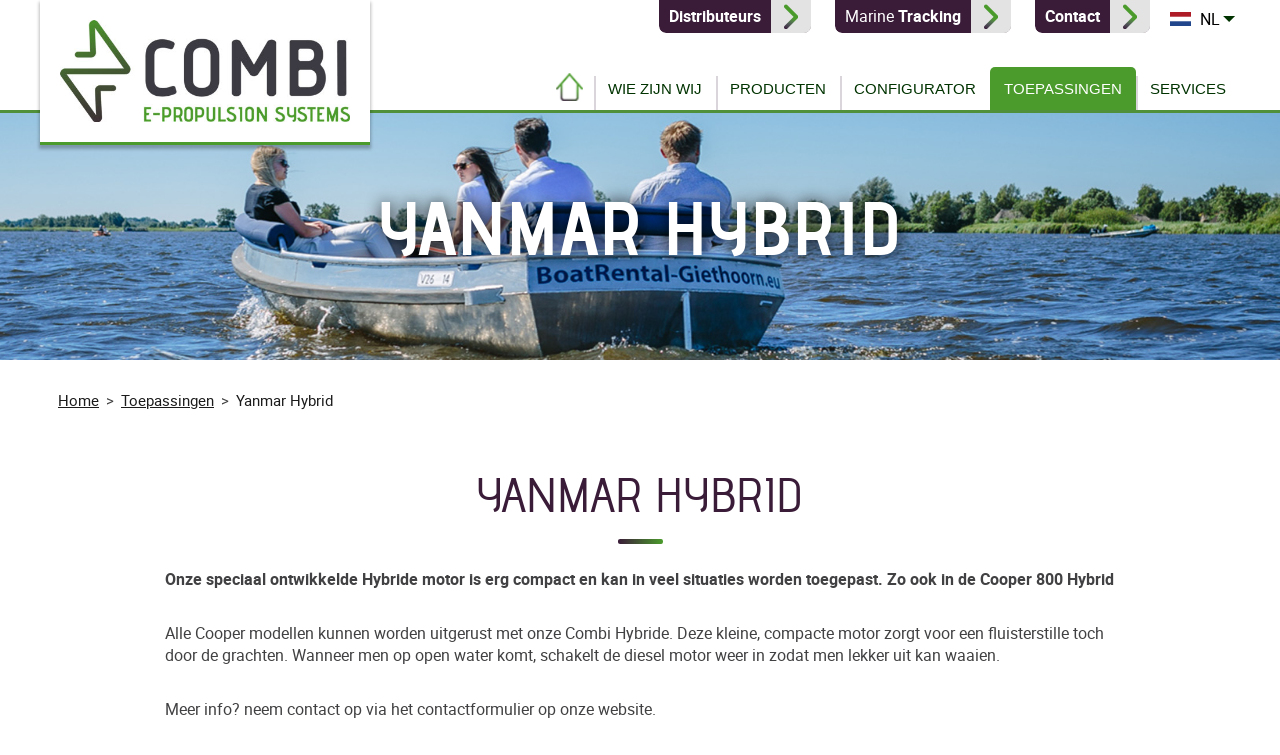

--- FILE ---
content_type: text/html; charset=UTF-8
request_url: https://combi-outboards.com/nl/toepassingen/hybrid/yanmar-hybrid
body_size: 4045
content:
<!doctype html>
<html lang="nl" class="no-js -not-homepage">
<head>
    <meta http-equiv="X-UA-Compatible" content="IE=edge">
    <meta charset="utf-8">
    <meta name="csrf-token" content="eoli1FaZ3wKjdthgU86GScyqlnMXf5eDNJeAFAIC">
    <meta name="viewport" content="width=device-width, initial-scale=1.0, maximum-scale=1.0, minimum-scale=1.0, user-scalable=no">
    <meta name="msapplication-tap-highlight" content="no">

    <!-- Prefetch dns -->
    <link rel="dns-prefetch" href="https://cdnjs.cloudflare.com">

    <!-- SEO -->
    <title>Yanmar Hybrid</title>
    <meta name="author" content="Combi">
    <meta name="description" content="Yanmar Hybrid, Hybrid drive, Hybride varen">
    <meta name="robots" content="index,follow">
    <link rel="image_src" type="image/jpeg" href="https://combi-outboards.com/photos/800x533/227dca-29-cvdf0143.jpg">

    <!-- Twitter -->
    <meta name="twitter:card" content="summary_large_image">
    <!--<meta name="twitter:site" content="@">-->
    <meta name="twitter:creator" content="Combi">
    <meta name="twitter:title" content="Yanmar Hybrid">
    <meta name="twitter:description" content="Yanmar Hybrid, Hybrid drive, Hybride varen">
    <meta name="twitter:image:src" content="https://combi-outboards.com/photos/800x533/227dca-29-cvdf0143.jpg">

    <!-- Open Graph -->
    <meta property="og:url" content="https://combi-outboards.com/nl/toepassingen/hybrid/yanmar-hybrid">
    <meta property="og:type" content="website">
    <meta property="og:title" content="Yanmar Hybrid">
    <meta property="og:image" content="https://combi-outboards.com/photos/800x533/227dca-29-cvdf0143.jpg">
    <meta property="og:image:width" content="800">
    <meta property="og:image:height" content="533">
    <meta property="og:description" content="Yanmar Hybrid, Hybrid drive, Hybride varen">
    <meta property="og:site_name" content="Combi">


    <!-- Stylesheets -->
    <link rel="stylesheet" href="//cdnjs.cloudflare.com/ajax/libs/font-awesome/4.7.0/css/font-awesome.min.css">
    <link rel="stylesheet" href="/build/css/app-cd720836bb847518505512844ab7598c.css">
    <style>body:before { display: none; }</style>

    <!-- Favicons -->
    <link rel="apple-touch-icon" sizes="180x180" href="/assets/favicons/apple-touch-icon.png">
<link rel="icon" type="image/png" sizes="32x32" href="/assets/favicons/favicon-32x32.png">
<link rel="icon" type="image/png" sizes="16x16" href="/assets/favicons/favicon-16x16.png">
<link rel="manifest" href="/assets/favicons/site.webmanifest">
<link rel="mask-icon" href="/assets/favicons/safari-pinned-tab.svg" color="#5bbad5">
<meta name="msapplication-TileColor" content="#00a300">
<meta name="theme-color" content="#ffffff">


</head>
<body>
<noscript><p>Please enable JavaScript to view this website.</p></noscript>

<div id="wrapper">
    <header id="header">
        <div class="container">
            <div class="header-top md-down:hidden">
                <a href="/nl/dealers" class="btn"><b>Distributeurs</b></a>
                <a target="_blank" href="https://tracking.combi-outboards.com" class="btn">Marine <b>Tracking</b></a>
                <a href="/nl/contact" class="btn"><b>Contact</b></a>
            </div>

            <a href="/nl" class="header-logo">
                <img src="/assets/img/logos/combi-eps.jpg" width="500" height="175" alt="Combi EPS">
            </a>

            <div class="header-nav">
                <div class="header-nav-links">
                                            <a class="md-up:hidden" href="/nl">Homepage &raquo;</a>
                                    </div>

                <a href="#mmenu" class="hamburger hamburger--spin" rel="noindex,nofollow">
                    <span class="hamburger-box">
                        <span class="hamburger-inner"></span>
                    </span>
                </a>

                <nav id="menu">
                    <ul>
                        <li><a href="/nl">Home</a></li>
                        <li>
                            <a href="/nl/wie-zijn-wij">Wie zijn wij</a>
                            <ul>
                                <li><a href="/nl/wie-zijn-wij#over-ons">Over ons</a></li>
                                <li><a href="/nl/wie-zijn-wij#waar-staan-we-voor">Waar staan we voor</a></li>
                                <li><a href="/nl/wie-zijn-wij#historie">Historie</a></li>
                            </ul>
                        </li>
                        <li>
                            <a href="/nl/producten" class="-has-dropdown">Producten</a>
                            <ul>
                                <li><a href="/nl/producten/inboard">Inboard</a></li>
                                <li><a href="/nl/producten/outboard">Outboard</a></li>
                                <li><a href="/nl/producten/pod">POD</a></li>
                                <li><a href="/nl/producten/hybrid">Hybrid</a></li>
                            </ul>
                        </li>
                        <li><a href="/nl/configurator">Configurator</a></li>
                        <li><a href="/nl/toepassingen">Toepassingen</a></li>
                        <li>
                            <a href="/nl/services">Services</a>
                            <ul>
                                <li><a href="/nl/services#advies-voor-elektrisch-varen">Advies voor elektrisch varen</a></li>
                                <li><a href="/nl/services#onderhoud-en-service">Onderhoud & Service</a></li>
                                <li><a href="/nl/services#reparatie">Reparatie</a></li>
                                <li><a href="/nl/services#revisie">Revisie</a></li>
                                <li><a href="/nl/services/installatie">Installatie</a></li>
                                <li><a href="/nl/services/boten-met-combi-aandrijving">Boten met Combi aandrijving</a></li>
                                <li><a href="/nl/services/software-applicaties">Software applicaties</a></li>
                                <li><a href="/nl/services/diensten">Diensten</a></li>
                                <li><a href="/nl/services/diensten#custom-solutions">Custom Solutions</a></li>
                                <li><a href="/nl/services#ontwerp-en-ontwikkeling">Ontwerp & ontwikkeling</a></li>
                            </ul>
                        </li>
                        <li class="-alt md-up:hidden">
                            <a href="/nl/vacatures">Werken bij Combi</a>
                        </li>
                        <li class="-alt md-up:hidden">
                            <a target="_blank" href="https://tracking.combi-outboards.com">Inlog Track & Trace</a>
                        </li>
                        <li class="-alt md-up:hidden">
                            <a href="/nl/contact">Contact</a>
                        </li>
                    </ul>
                </nav>
            </div><!-- /.header-nav -->

            <button type="button" id="trigger-overlay">
                NL
            </button>
        </div><!-- /.container -->
    </header>

    <div id="content">
        <div id="banner" class="" style="background-image: url(/assets/img/banners/small/toepassingen.jpg)" data-path="/assets/img/banners/#SIZE#/toepassingen.jpg">
    <div class="banner-overlay">
        <div class="container">
            <div class="banner-content">
                <h2 class="banner-title">
                    Yanmar Hybrid
                                    </h2>
            </div><!-- /.banner-content -->

                    </div><!-- /.container -->
    </div><!-- /.banner-overlay -->
</div><!-- /.banner -->

         <div class="block">
    <div class="container">

        <nav class="breadcrumbs">
    <a href="/nl">Home</a> &gt;
    <a href="/nl/toepassingen">Toepassingen</a> &gt;
            <a class="current" href="https://combi-outboards.com/nl/toepassingen/hybrid/yanmar-hybrid">Yanmar Hybrid</a>
</nav>

        <article class="post">
            <h1 class="heading text-center">
                Yanmar Hybrid
            </h1>

            <p class="post-intro">
                
                Onze speciaal ontwikkelde Hybride motor is erg compact en kan in veel situaties worden toegepast. Zo ook in de Cooper 800 Hybrid
            </p>

            <div class="textbox">
                <p>Alle Cooper modellen kunnen worden uitgerust met onze Combi Hybride. Deze kleine, compacte motor zorgt voor een fluisterstille toch door de grachten. Wanneer men op open water komt, schakelt de diesel motor weer in zodat men lekker uit kan waaien.
</p><p>Meer info? neem contact op via het contactformulier op onze website.<br></p><p><br></p>
            </div><!-- ./textbox -->

                            <div class="postgallery gallery" itemscope itemtype="http://schema.org/ImageGallery">
        <div class="gallery-images">
                            <figure class="item" data-index="0" data-photo-id="225" itemprop="associatedMedia" itemscope itemtype="http://schema.org/ImageObject">
                    <a href="https://combi-outboards.com/photos/popup/227dca-29-cvdf0143.jpg" data-size="1200x800" itemprop="contentUrl">
                        <img alt="Yanmar Hybrid" src="https://combi-outboards.com/photos/400x266/227dca-29-cvdf0143.jpg" class="img-responsive" width="400" height="266" itemprop="thumbnail">
                    </a>
                    <figcaption itemprop="caption description">Yanmar Hybrid</figcaption>
                </figure>
                            <figure class="item" data-index="1" data-photo-id="220" itemprop="associatedMedia" itemscope itemtype="http://schema.org/ImageObject">
                    <a href="https://combi-outboards.com/photos/popup/aa09f8-cooper-800-hyrbid.jpg" data-size="1067x800" itemprop="contentUrl">
                        <img alt="Yanmar Hybrid" src="https://combi-outboards.com/photos/400x266/aa09f8-cooper-800-hyrbid.jpg" class="img-responsive" width="400" height="266" itemprop="thumbnail">
                    </a>
                    <figcaption itemprop="caption description">Yanmar Hybrid</figcaption>
                </figure>
                            <figure class="item" data-index="2" data-photo-id="221" itemprop="associatedMedia" itemscope itemtype="http://schema.org/ImageObject">
                    <a href="https://combi-outboards.com/photos/popup/5a356b-21-cvdf0116.jpg" data-size="1200x800" itemprop="contentUrl">
                        <img alt="Yanmar Hybrid" src="https://combi-outboards.com/photos/400x266/5a356b-21-cvdf0116.jpg" class="img-responsive" width="400" height="266" itemprop="thumbnail">
                    </a>
                    <figcaption itemprop="caption description">Yanmar Hybrid</figcaption>
                </figure>
                            <figure class="item" data-index="3" data-photo-id="222" itemprop="associatedMedia" itemscope itemtype="http://schema.org/ImageObject">
                    <a href="https://combi-outboards.com/photos/popup/0c67c6-12-cvdf0084.jpg" data-size="1200x800" itemprop="contentUrl">
                        <img alt="Yanmar Hybrid" src="https://combi-outboards.com/photos/400x266/0c67c6-12-cvdf0084.jpg" class="img-responsive" width="400" height="266" itemprop="thumbnail">
                    </a>
                    <figcaption itemprop="caption description">Yanmar Hybrid</figcaption>
                </figure>
                            <figure class="item" data-index="4" data-photo-id="224" itemprop="associatedMedia" itemscope itemtype="http://schema.org/ImageObject">
                    <a href="https://combi-outboards.com/photos/popup/2386e0-30-cvdf0148.jpg" data-size="1200x800" itemprop="contentUrl">
                        <img alt="Yanmar Hybrid" src="https://combi-outboards.com/photos/400x266/2386e0-30-cvdf0148.jpg" class="img-responsive" width="400" height="266" itemprop="thumbnail">
                    </a>
                    <figcaption itemprop="caption description">Yanmar Hybrid</figcaption>
                </figure>
                            <figure class="item" data-index="5" data-photo-id="213" itemprop="associatedMedia" itemscope itemtype="http://schema.org/ImageObject">
                    <a href="https://combi-outboards.com/photos/popup/ff6d05-hybrid-yanmar.jpg" data-size="1200x675" itemprop="contentUrl">
                        <img alt="Yanmar Hybrid" src="https://combi-outboards.com/photos/400x266/ff6d05-hybrid-yanmar.jpg" class="img-responsive" width="400" height="266" itemprop="thumbnail">
                    </a>
                    <figcaption itemprop="caption description">Yanmar Hybrid</figcaption>
                </figure>
                            <figure class="item" data-index="6" data-photo-id="226" itemprop="associatedMedia" itemscope itemtype="http://schema.org/ImageObject">
                    <a href="https://combi-outboards.com/photos/popup/b60e26-27-cvdf0136.jpg" data-size="533x800" itemprop="contentUrl">
                        <img alt="Yanmar Hybrid" src="https://combi-outboards.com/photos/400x266/b60e26-27-cvdf0136.jpg" class="img-responsive" width="400" height="266" itemprop="thumbnail">
                    </a>
                    <figcaption itemprop="caption description">Yanmar Hybrid</figcaption>
                </figure>
                            <figure class="item" data-index="7" data-photo-id="227" itemprop="associatedMedia" itemscope itemtype="http://schema.org/ImageObject">
                    <a href="https://combi-outboards.com/photos/popup/fc3df0-38-cvdf0181.jpg" data-size="1200x800" itemprop="contentUrl">
                        <img alt="Yanmar Hybrid" src="https://combi-outboards.com/photos/400x266/fc3df0-38-cvdf0181.jpg" class="img-responsive" width="400" height="266" itemprop="thumbnail">
                    </a>
                    <figcaption itemprop="caption description">Yanmar Hybrid</figcaption>
                </figure>
                            <figure class="item" data-index="8" data-photo-id="228" itemprop="associatedMedia" itemscope itemtype="http://schema.org/ImageObject">
                    <a href="https://combi-outboards.com/photos/popup/45ae0e-53-cvdf0256.jpg" data-size="1200x800" itemprop="contentUrl">
                        <img alt="Yanmar Hybrid" src="https://combi-outboards.com/photos/400x266/45ae0e-53-cvdf0256.jpg" class="img-responsive" width="400" height="266" itemprop="thumbnail">
                    </a>
                    <figcaption itemprop="caption description">Yanmar Hybrid</figcaption>
                </figure>
                            <figure class="item" data-index="9" data-photo-id="229" itemprop="associatedMedia" itemscope itemtype="http://schema.org/ImageObject">
                    <a href="https://combi-outboards.com/photos/popup/e0766c-106-cvdf0475.jpg" data-size="1200x800" itemprop="contentUrl">
                        <img alt="Yanmar Hybrid" src="https://combi-outboards.com/photos/400x266/e0766c-106-cvdf0475.jpg" class="img-responsive" width="400" height="266" itemprop="thumbnail">
                    </a>
                    <figcaption itemprop="caption description">Yanmar Hybrid</figcaption>
                </figure>
                            <figure class="item" data-index="10" data-photo-id="230" itemprop="associatedMedia" itemscope itemtype="http://schema.org/ImageObject">
                    <a href="https://combi-outboards.com/photos/popup/9368d1-123-cvdf0547.jpg" data-size="1200x800" itemprop="contentUrl">
                        <img alt="Yanmar Hybrid" src="https://combi-outboards.com/photos/400x266/9368d1-123-cvdf0547.jpg" class="img-responsive" width="400" height="266" itemprop="thumbnail">
                    </a>
                    <figcaption itemprop="caption description">Yanmar Hybrid</figcaption>
                </figure>
                    </div>

                    <div class="gallery-footer">
                <button type="button" class="btn" data-trigger-click=".gallery [data-index=0]">
                    <span>Bekijk alle foto’s(11)</span>
                </button>
            </div>
            </div><!-- /.gallery -->

                    </article><!-- /.post -->

                    <div class="text-left -mt9">
                <a href="/nl/toepassingen" class="btn -green-purple-alt -left">
                   Terug naar <b>toepassingen</b>                </a>
            </div>
        
    </div><!-- /.container -->
</div><!-- /.block -->


        <div id="quotebox">
    <div class="container">

        <blockquote class="quotebox-quote animate-zoom-in">
            De stille <u>kracht</u> achter elektrisch vaarplezier!        </blockquote>

        <div class="quotebox-logo">
            <img alt="Combi" src="/assets/img/logos/combi-eps-300.png" width="300" height="105" class="img-responsive">
        </div>

    </div><!-- /.container -->
</div><!-- /.quotebox -->

<section class="block" id="bottom">
    <div class="container">
        <h2 class="heading -white -no-stripe">Kunnen wij u <span>helpen?</span></h2>

        <div class="contact-list">
            <div  class="item animate-slide-in">
                <i class="icon -phone"></i>
                <div class="item-text">
                    <span>Telefoon</span>
                    <a href="tel:+31 (0)527 24 42 41">+31 (0)527 24 42 41</a>
                </div>
            </div>

            <div class="item animate-slide-in" data-href>
                <i class="icon -smartphone"></i>
                <div class="item-text">
                    <span>Bel mij</span>
                    <a href="/nl/contact#bel-mij">Laat ons u bellen &raquo;</a>
                </div>
            </div>

            <div class="item animate-slide-in" data-href>
                <i class="icon -message"></i>
                <div class="item-text">
                    <span>Contact ons</span>
                    <a href="/nl/contact#formulier">Vul het contactformulier in &raquo;</a>
                </div>
            </div>

            <div class="item animate-slide-in" data-href>
                <i class="icon -mail"></i>
                <div class="item-text">
                    <span>Mail ons</span>
                    <a href="mail&#x74;o&#x3a;&#115;al&#101;s&#64;com&#98;i&#45;&#111;&#117;&#116;&#98;&#x6f;a&#x72;&#100;&#x73;.com">&#115;al&#101;s&#64;com&#98;i&#45;&#111;&#117;&#116;&#98;&#x6f;a&#x72;&#100;&#x73;.com</a>
                </div>
            </div>
        </div><!-- /.contact-list -->

        <div class="bottom-buttons">
            <a href="https://nl.linkedin.com/company/combi-outboards" class="bottom-icon -linkedin" target="_blank">LinkedIn</a>
            <a href="https://www.facebook.com/combioutboards/" class="bottom-icon -facebook" target="_blank">Facebook</a>

            <a href="/nl/contact" class="btn -green-white">Bekijk al onze <b>contactgegevens</b></a>
        </div>
    </div><!-- /.container -->
</section><!-- /.block -->
    </div><!-- /content -->

    <footer id="footer">
        <div class="container">
            <div class="col col-left">
                <span class="sm-down:block">
                    Combi &copy; 2026
                </span>
                <span class="xs-down:block">
                    &nbsp;Alle rechten voorbehouden.                    <em class="xs:hidden">&nbsp;&nbsp;</em>
                </span>
                <span>
                    <a href="/nl/disclaimer">Disclaimer</a>
                    - <a target="_blank" href="/downloads/privacy_statement_26-09-2022%20AVG.pdf">Privacy statement</a>
                                            - <a href="/nl/vacatures">Werken bij</a>
                                    </span>
            </div><!-- /.col-left -->

            <div class="col col-right">
                <a target="_blank" class="concept" href="https://activecreations.nl">
                    Concept & realisatie <span>Active Creations</span>
                </a>
            </div>
        </div><!-- /.container -->
    </footer>

    <button type="button" data-scroll-to="body" class="scroll-up"></button>

    <div class="overlay overlay-scale">
    <button type="button" class="overlay-close">
        &times; <span>Sluiten</span>
    </button>

    <nav>
        <ul>
                            <li class="en">
                    <a rel="alternate" hreflang="en" href="https://combi-outboards.com/en">
                        <span>English</span>
                    </a>
                </li>
                    </ul>
    </nav>

    
        
    
</div><!-- /.overlay -->

    </div><!-- /wrapper -->

<!-- Google Analytics -->
<script>
(function(i,s,o,g,r,a,m){i['GoogleAnalyticsObject']=r;i[r]=i[r]||function(){
(i[r].q=i[r].q||[]).push(arguments)},i[r].l=1*new Date();a=s.createElement(o),
m=s.getElementsByTagName(o)[0];a.async=1;a.src=g;m.parentNode.insertBefore(a,m)
})(window,document,'script','https://www.google-analytics.com/analytics.js','ga');

ga('create', 'UA-76212177-1', 'auto');
ga('set', 'anonymizeIp', true);
ga('send', 'pageview');
</script>

<!-- Javascripts -->
<script src="/build/vendor-e3ccb69a5c38a5420b3d.js"></script>
<script src="/build/js/app-dfd0881e77bdadbc64eb.js"></script>
</body>
</html>


--- FILE ---
content_type: text/css
request_url: https://combi-outboards.com/build/css/app-cd720836bb847518505512844ab7598c.css
body_size: 77860
content:
/*!
 * Author: Jürgen van Dijk <jurgen@activecreations.nl>
 * Date: 2024-2-7
 */
@import url(/assets/dealerseurope/cssmap-europe.css);/*! Generated by Font Squirrel (https://www.fontsquirrel.com) on June 8, 2018 */@font-face{font-family:advent_probold;src:url("/assets/fonts/adventpro-bold-webfont.woff2") format("woff2"),url("/assets/fonts/adventpro-bold-webfont.woff") format("woff");font-weight:400;font-style:normal}@font-face{font-family:advent_proregular;src:url("/assets/fonts/adventpro-regular-webfont.woff2") format("woff2"),url("/assets/fonts/adventpro-regular-webfont.woff") format("woff");font-weight:400;font-style:normal}@font-face{font-family:advent_promedium;src:url("/assets/fonts/adventpro-medium-webfont.woff2") format("woff2"),url("/assets/fonts/adventpro-medium-webfont.woff") format("woff");font-weight:400;font-style:normal}@font-face{font-family:robotobold;src:url("/assets/fonts/roboto_700-webfont.woff2") format("woff2"),url("/assets/fonts/roboto_700-webfont.woff") format("woff");font-weight:400;font-style:normal}@font-face{font-family:robotoitalic;src:url("/assets/fonts/roboto_italic-webfont.woff2") format("woff2"),url("/assets/fonts/roboto_italic-webfont.woff") format("woff");font-weight:400;font-style:normal}@font-face{font-family:robotomediun;src:url("/assets/fonts/roboto-medium-webfont.woff2") format("woff2"),url("/assets/fonts/roboto-medium-webfont.woff") format("woff");font-weight:400;font-style:normal}@font-face{font-family:robotoregular;src:url("/assets/fonts/roboto_regular-webfont.woff2") format("woff2"),url("/assets/fonts/roboto_regular-webfont.woff") format("woff");font-weight:400;font-style:normal}body:before{background-color:#fcf8e3;border-bottom:1px solid #fbeed5;border-left:1px solid #fbeed5;color:#c09853;font:small-caption;padding:3px 6px;pointer-events:none;position:fixed;right:0;top:0;z-index:100}@media (min-width:32.5em){body:before{content:"xs \2265   520px (32.5em)"}}@media (min-width:48em){body:before{content:"sm \2265   768px (48em)"}}@media (min-width:62em){body:before{content:"md \2265   992px (62em)"}}@media (min-width:76.25em){body:before{content:"lg \2265   1220px (76.25em)"}}.clickable{cursor:pointer}.text-lower{text-transform:lowercase}.text-cap{text-transform:capitalize}.text-upper{text-transform:uppercase}.text-left{text-align:left!important}.text-center{text-align:center!important}.text-right{text-align:right!important}.text-justify{text-align:justify!important}.text-bold{font-weight:400;font-family:robotobold,Verdana,sans-serif}.text-italic{font-style:italic!important}.nowrap{white-space:nowrap}.img-responsive{height:auto;display:block;max-width:100%}.img-w100{width:100%}.img-rounded{border-radius:15px}.img-centered{display:block;margin-left:auto;margin-right:auto}.hidden{display:none!important}.inline-block{display:inline-block!important}.clearfix:after,.clearfix:before{content:"";display:table}.clearfix:after{clear:both}.pull-left{float:left}.pull-right{float:right}.relative{position:relative}.stuck{top:0!important;position:fixed!important}.-no-after:after,.-no-before:before{display:none!important}.transition{-webkit-transition:left .3s ease-in-out,margin .3s ease-in-out,width .3s ease-in-out;-o-transition:left .3s ease-in-out,margin .3s ease-in-out,width .3s ease-in-out;transition:left .3s ease-in-out,margin .3s ease-in-out,width .3s ease-in-out}[v-cloak]{display:none}@media (min-width:32.5em) and (max-width:47.99em){.xs\:hidden{display:none!important}}@media (max-width:32.49em){.xs-down\:block{display:block!important}.xs-down\:hidden{display:none!important}}@media (min-width:32.5em){.xs-up\:hidden{display:none!important}}@media (min-width:48em) and (max-width:61.99em){.sm\:hidden{display:none!important}}@media (max-width:47.99em){.sm-down\:block{display:block!important}.sm-down\:hidden{display:none!important}.sm-down\:text-center{text-align:center!important}}@media (min-width:48em){.sm-up\:hidden{display:none!important}.sm-up\:text-justify{text-align:justify!important}}@media (min-width:62em) and (max-width:76.24em){.md\:hidden{display:none!important}}@media (max-width:61.99em){.md-down\:hidden{display:none!important}.md-down\:text-center{text-align:center!important}}@media (min-width:62em){.md-up\:hidden{display:none!important}.md-up\:text-justify{text-align:justify!important}}@media (max-width:76.24em){.lg-down\:hidden{display:none!important}}@media (min-width:76.25em){.lg-up\:hidden{display:none!important}}.-m0{margin:0!important}.-mb0{margin-bottom:0!important}.-ml0{margin-left:0!important}.-mr0{margin-right:0!important}.-mt0{margin-top:0!important}.-mx0{margin-left:0!important;margin-right:0!important}.-my0{margin-top:0!important;margin-bottom:0!important}.-mb1{margin-bottom:5px!important}.-ml1{margin-left:5px!important}.-mr1{margin-right:5px!important}.-mt1{margin-top:5px!important}.-mx1{margin-left:5px!important;margin-right:5px!important}.-my1{margin-top:5px!important;margin-bottom:5px!important}.-mb2{margin-bottom:10px!important}.-ml2{margin-left:10px!important}.-mr2{margin-right:10px!important}.-mt2{margin-top:10px!important}.-mx2{margin-left:10px!important;margin-right:10px!important}.-my2{margin-top:10px!important;margin-bottom:10px!important}.-mb3{margin-bottom:15px!important}.-ml3{margin-left:15px!important}.-mr3{margin-right:15px!important}.-mt3{margin-top:15px!important}.-mx3{margin-left:15px!important;margin-right:15px!important}.-my3{margin-top:15px!important;margin-bottom:15px!important}.-mb4{margin-bottom:20px!important}.-ml4{margin-left:20px!important}.-mr4{margin-right:20px!important}.-mt4{margin-top:20px!important}.-mx4{margin-left:20px!important;margin-right:20px!important}.-my4{margin-top:20px!important;margin-bottom:20px!important}.-mb5{margin-bottom:25px!important}.-ml5{margin-left:25px!important}.-mr5{margin-right:25px!important}.-mt5{margin-top:25px!important}.-mx5{margin-left:25px!important;margin-right:25px!important}.-my5{margin-top:25px!important;margin-bottom:25px!important}.-mb6{margin-bottom:30px!important}.-ml6{margin-left:30px!important}.-mr6{margin-right:30px!important}.-mt6{margin-top:30px!important}.-mx6{margin-left:30px!important;margin-right:30px!important}.-my6{margin-top:30px!important;margin-bottom:30px!important}.-mb7{margin-bottom:35px!important}.-ml7{margin-left:35px!important}.-mr7{margin-right:35px!important}.-mt7{margin-top:35px!important}.-mx7{margin-left:35px!important;margin-right:35px!important}.-my7{margin-top:35px!important;margin-bottom:35px!important}.-mb8{margin-bottom:40px!important}.-ml8{margin-left:40px!important}.-mr8{margin-right:40px!important}.-mt8{margin-top:40px!important}.-mx8{margin-left:40px!important;margin-right:40px!important}.-my8{margin-top:40px!important;margin-bottom:40px!important}.-mb9{margin-bottom:45px!important}.-ml9{margin-left:45px!important}.-mr9{margin-right:45px!important}.-mt9{margin-top:45px!important}.-mx9{margin-left:45px!important;margin-right:45px!important}.-my9{margin-top:45px!important;margin-bottom:45px!important}.-p0{padding:0!important}.-pb0{padding-bottom:0!important}.-pl0{padding-left:0!important}.-pr0{padding-right:0!important}.-pt0{padding-top:0!important}.-px0{padding-left:0!important;padding-right:0!important}.-py0{padding-top:0!important;padding-bottom:0!important}.-pb1{padding-bottom:5px!important}.-pl1{padding-left:5px!important}.-pr1{padding-right:5px!important}.-pt1{padding-top:5px!important}.-px1{padding-left:5px!important;padding-right:5px!important}.-py1{padding-top:5px!important;padding-bottom:5px!important}.-pb2{padding-bottom:10px!important}.-pl2{padding-left:10px!important}.-pr2{padding-right:10px!important}.-pt2{padding-top:10px!important}.-px2{padding-left:10px!important;padding-right:10px!important}.-py2{padding-top:10px!important;padding-bottom:10px!important}.-pb3{padding-bottom:15px!important}.-pl3{padding-left:15px!important}.-pr3{padding-right:15px!important}.-pt3{padding-top:15px!important}.-px3{padding-left:15px!important;padding-right:15px!important}.-py3{padding-top:15px!important;padding-bottom:15px!important}.-pb4{padding-bottom:20px!important}.-pl4{padding-left:20px!important}.-pr4{padding-right:20px!important}.-pt4{padding-top:20px!important}.-px4{padding-left:20px!important;padding-right:20px!important}.-py4{padding-top:20px!important;padding-bottom:20px!important}.-pb5{padding-bottom:25px!important}.-pl5{padding-left:25px!important}.-pr5{padding-right:25px!important}.-pt5{padding-top:25px!important}.-px5{padding-left:25px!important;padding-right:25px!important}.-py5{padding-top:25px!important;padding-bottom:25px!important}.-pb6{padding-bottom:30px!important}.-pl6{padding-left:30px!important}.-pr6{padding-right:30px!important}.-pt6{padding-top:30px!important}.-px6{padding-left:30px!important;padding-right:30px!important}.-py6{padding-top:30px!important;padding-bottom:30px!important}.slideUp{-webkit-animation-name:slideUp;animation-name:slideUp;-webkit-animation-duration:1s;animation-duration:1s;-webkit-animation-timing-function:ease;animation-timing-function:ease;visibility:visible!important}@-webkit-keyframes slideUp{0%{-webkit-transform:translateY(20%);transform:translateY(20%)}50%{-webkit-transform:translateY(-8%);transform:translateY(-8%)}65%{-webkit-transform:translateY(4%);transform:translateY(4%)}80%{-webkit-transform:translateY(-4%);transform:translateY(-4%)}95%{-webkit-transform:translateY(2%);transform:translateY(2%)}to{-webkit-transform:translateY(0);transform:translateY(0)}}@keyframes slideUp{0%{-webkit-transform:translateY(20%);transform:translateY(20%)}50%{-webkit-transform:translateY(-8%);transform:translateY(-8%)}65%{-webkit-transform:translateY(4%);transform:translateY(4%)}80%{-webkit-transform:translateY(-4%);transform:translateY(-4%)}95%{-webkit-transform:translateY(2%);transform:translateY(2%)}to{-webkit-transform:translateY(0);transform:translateY(0)}}.fadeIn{-webkit-animation-name:fadeIn;animation-name:fadeIn;-webkit-animation-duration:1.5s;animation-duration:1.5s;-webkit-animation-timing-function:ease-in-out;animation-timing-function:ease-in-out;visibility:visible!important}@-webkit-keyframes fadeIn{0%{-webkit-transform:scale(0);transform:scale(0);opacity:0}60%{-webkit-transform:scale(1.1);transform:scale(1.1)}80%{-webkit-transform:scale(.9);transform:scale(.9);opacity:1}to{-webkit-transform:scale(1);transform:scale(1);opacity:1}}@keyframes fadeIn{0%{-webkit-transform:scale(0);transform:scale(0);opacity:0}60%{-webkit-transform:scale(1.1);transform:scale(1.1)}80%{-webkit-transform:scale(.9);transform:scale(.9);opacity:1}to{-webkit-transform:scale(1);transform:scale(1);opacity:1}}.jackInTheBox{-webkit-animation-name:jackInTheBox;animation-name:jackInTheBox;-webkit-animation-duration:.5s;animation-duration:.5s;-webkit-animation-timing-function:ease-in-out;animation-timing-function:ease-in-out;visibility:visible!important}@-webkit-keyframes jackInTheBox{0%{opacity:0;-webkit-transform:scale(.1) rotate(30deg);transform:scale(.1) rotate(30deg);-webkit-transform-origin:center bottom;transform-origin:center bottom}50%{-webkit-transform:rotate(-10deg);transform:rotate(-10deg)}70%{-webkit-transform:rotate(3deg);transform:rotate(3deg)}to{opacity:1;-webkit-transform:scale(1);transform:scale(1)}}.browserupgrade{top:0;color:red;width:100%;padding:5px 15px;z-index:2000;position:absolute;background:pink;text-align:center}.browserupgrade a{color:red}.embed-responsive{position:relative;display:block;height:0;padding:0;overflow:hidden}.embed-responsive .embed-responsive-item,.embed-responsive embed,.embed-responsive iframe,.embed-responsive object,.embed-responsive video{position:absolute;top:0;left:0;bottom:0;height:100%;width:100%;border:0}.embed-responsive-16by9{padding-bottom:56.25%}.embed-responsive-4by3{padding-bottom:75%}.spinner{color:#666;margin:8px 0 10px;display:inline-block;background:url(/build/img/spinner-e36c185fd51e460a3b8eb2f4a7bf187f.gif) 0 50%/30px no-repeat;min-height:30px;text-align:left;line-height:34px;padding-left:46px}a,abbr,acronym,address,applet,article,aside,audio,b,big,blockquote,body,canvas,caption,center,cite,code,dd,del,details,dfn,div,dl,dt,em,embed,fieldset,figcaption,figure,footer,form,h1,h2,h3,h4,h5,h6,header,hgroup,html,i,iframe,img,ins,kbd,label,legend,li,mark,menu,nav,object,ol,output,p,pre,q,ruby,s,samp,section,small,span,strike,strong,sub,summary,sup,table,tbody,td,tfoot,th,thead,time,tr,tt,u,ul,var,video{margin:0;padding:0;border:0;font-size:100%;font:inherit;vertical-align:baseline}article,aside,details,figcaption,figure,footer,header,hgroup,menu,nav,section{display:block}body{line-height:1}ol,ul{list-style:none}blockquote,q{quotes:none}blockquote:after,blockquote:before,q:after,q:before{content:"";content:none}table{border-collapse:collapse;border-spacing:0}html{-webkit-box-sizing:border-box;box-sizing:border-box}*,:after,:before{-webkit-box-sizing:inherit;box-sizing:inherit}button::-moz-focus-inner,input[type=button]::-moz-focus-inner,input[type=reset]::-moz-focus-inner,input[type=submit]::-moz-focus-inner{border:none;padding:0}button,input,label,select,textarea{margin:0;border:0;padding:0;display:inline-block;vertical-align:middle;background:none;line-height:1;font-size:16px;font-family:robotoregular,Verdana,sans-serif}button,input,label,select{white-space:normal}input:focus,select:focus{outline:0}button,input,input[type=button],input[type=checkbox],input[type=radio],input[type=reset],input[type=submit],select,textarea{-webkit-box-sizing:border-box;box-sizing:border-box}input[type=checkbox],input[type=radio]{width:13px;height:13px}input[type=search]{-webkit-appearance:textfield;-webkit-box-sizing:content-box}::-webkit-search-decoration{display:none}button,input[type=button],input[type=reset],input[type=submit]{overflow:visible;width:auto}::-webkit-file-upload-button{padding:0;border:0;background:none}textarea{overflow:auto}select[multiple],textarea{vertical-align:top}[id=bottom]{background:url(/build/img/bottom-bg-xs-45ec377eb045025e022c713c1b67efb3.jpg) 50%/cover no-repeat}[id=bottom] .bottom-buttons{display:-webkit-box;display:-ms-flexbox;display:flex;-ms-flex-wrap:wrap;flex-wrap:wrap;margin-top:25px;text-align:center;-webkit-box-pack:center;-ms-flex-pack:center;justify-content:center}[id=bottom] .bottom-buttons a{margin:5px 7px}[id=bottom] .bottom-icon{width:39px;height:39px;-webkit-transition:-webkit-transform .1s;transition:-webkit-transform .1s;-o-transition:transform .1s;transition:transform .1s;transition:transform .1s,-webkit-transform .1s;border-radius:7px;background-size:auto 60%;background-repeat:no-repeat;background-position:50%;color:transparent!important;font-size:0!important;text-shadow:none!important}[id=bottom] .bottom-icon:hover{-webkit-transform:scale(.9);transform:scale(.9)}[id=bottom] .bottom-icon.-facebook{background-color:#3b579d;background-image:url([data-uri])}[id=bottom] .bottom-icon.-linkedin{background-color:#0077b7;background-image:url([data-uri])}@media (min-width:48em){[id=bottom]{background-image:url(/build/img/bottom-bg-31982199600ccb0545c42fd4f2d68474.jpg)}}@media (min-width:76.25em){[id=bottom] .bottom-buttons{margin-top:40px}}[id=footer]{font:12px/28px robotoregular,Verdana,sans-serif;color:#000;text-align:center}[id=footer] a{color:#000;text-decoration:underline}[id=footer] a:hover{color:#4b9b2c}[id=footer] a.concept{color:#000!important;display:block;text-decoration:none}[id=footer] a.concept:hover span{background-position:0 bottom}[id=footer] a.concept span{width:167px;height:24px;margin:8px auto 0;display:block;background:url([data-uri]) 0 0/167px 48px no-repeat;vertical-align:middle;color:transparent!important;font-size:0!important;text-shadow:none!important}[id=footer] .container{padding:15px}[id=footer] .col-left a{display:inline-block;padding:0 5px;position:relative}@media (min-width:48em){[id=footer] .col-left{-webkit-box-align:center;-ms-flex-align:center;align-items:center}[id=footer] .col-left,[id=footer] .col-right{display:-webkit-box;display:-ms-flexbox;display:flex;-webkit-box-pack:center;-ms-flex-pack:center;justify-content:center}[id=footer] .col-right a.concept,[id=footer] .col-right a.concept span{display:inline-block}[id=footer] .col-right a.concept{line-height:20px}[id=footer] .col-right a.concept span{margin-left:5px;vertical-align:bottom}}@media (min-width:62em){[id=footer] .container{display:-webkit-box;display:-ms-flexbox;display:flex;-webkit-box-align:center;-ms-flex-align:center;align-items:center;-webkit-box-pack:justify;-ms-flex-pack:justify;justify-content:space-between}[id=footer] a.concept span{margin-top:0}}@media (min-width:76.25em){[id=footer]{font-size:14px}[id=footer] .col-right{margin-left:auto}}html{-ms-text-size-adjust:100%;-webkit-text-size-adjust:100%}body,html{width:100%}body:before{z-index:1000}[id=wrapper]{overflow:hidden;position:relative}@media (max-width:61.99em){.-has-fixed-nav [id=wrapper]{margin-top:48px}}[id=content]{width:100%}@media (min-width:62em){[id=content]{margin-top:88px}}@media (min-width:76.25em){[id=content]{margin-top:110px}}.container{max-width:100%;margin-left:auto;margin-right:auto;padding-left:15px;padding-right:15px}.container:after,.container:before{content:"";display:table}.container:after{clear:both}.container.-narrowed{width:100%;min-width:0;max-width:850px!important}@media (min-width:48em) and (max-width:61.99em){.container{width:750px}}@media (min-width:62em) and (max-width:76.24em){.container{width:970px}}@media (min-width:76.25em){.container{width:1200px}}.row:after,.row:before{content:"";display:table}.row:after{clear:both}.debug :not(input):not(textarea):not(select){background-color:rgba(0,0,255,.1)}[id=header]{z-index:500;position:relative;background:#fff}[id=header] .container{padding:0}@media (min-width:48em) and (max-width:61.99em){[id=header] .container{width:100%;margin:0}}@media (min-width:62em){[id=header]{top:0;left:0;width:100%;position:fixed;background:#fff;border-bottom:3px solid #50903a;-webkit-transform:translateZ(0);transform:translateZ(0)}[id=header],[id=header] .container{-webkit-transition:all .3s ease-in-out;-o-transition:all .3s ease-in-out;transition:all .3s ease-in-out}[id=header] .container{height:88px;position:relative}.-page-is-scrolled-down [id=header] .container{height:74px}}@media (min-width:76.25em){[id=header] .container{height:110px}.-page-is-scrolled-down [id=header] .container{height:88px}}.header-logo{width:170px;margin:0 auto 10px;display:block;padding:5px 15px;background:#fff}.header-logo img{width:100%;height:auto;display:block}@media (min-width:62em){.header-logo{top:0;left:0;width:250px;z-index:1;padding:15px;position:absolute;-webkit-box-shadow:0 3px 3px 1px rgba(0,0,0,.25);box-shadow:0 3px 3px 1px rgba(0,0,0,.25);-webkit-transition:all .3s ease-in-out;-o-transition:all .3s ease-in-out;transition:all .3s ease-in-out;border-bottom:3px solid #4b9b2c}.-page-is-scrolled-down .header-logo{width:230px}}@media (min-width:76.25em){.header-logo{width:330px;padding:20px}.-page-is-scrolled-down .header-logo{width:250px}}.header-nav{position:relative;border-top:2px solid #50903a}.header-nav .hamburger{top:5px;right:10px;position:absolute;line-height:1}.header-nav .header-nav-links a{font:16px/1.2 robotomedium,Verdana,sans-serif;display:inline-block;padding:12px 10px;text-decoration:none}@media (max-width:61.99em){.header-nav{top:0;left:0;width:100%;height:46px;padding:0 15px;-webkit-transform:translateZ(0);transform:translateZ(0);background:#fff url([data-uri]) 50% -80px/auto 30px no-repeat;-webkit-transition:background .2s;-o-transition:background .2s;transition:background .2s}.-has-fixed-nav .header-nav{position:fixed;-webkit-box-shadow:2px 2px 3px rgba(0,0,0,.3);box-shadow:2px 2px 3px rgba(0,0,0,.3);background-position:50% 50%}}@media (min-width:62em){.header-nav{right:0;bottom:0;position:absolute;border-top:none}.header-nav .hamburger{display:none}}.header-top{top:0;right:0;position:absolute}.header-top .btn{margin:0 10px;padding:7px 50px 7px 10px;border-top-left-radius:0}.header-top .btn,.header-top .btn:after{border-top-right-radius:0}@media (min-width:62em) and (max-width:76.24em){.header-top .btn{font-size:15px}}@media (min-width:62em){.header-top{margin-right:80px}}[id=banner]{color:#fff;height:300px;position:relative;text-align:center;background-size:cover;background-color:#fff}[id=banner] .banner-content{top:50%;left:50%;width:100%;padding:5px;position:absolute;-webkit-transform:translate(-50%,-50%);transform:translate(-50%,-50%)}[id=banner] .banner-overlay{top:0;left:0;width:100%;height:100%;position:absolute}[id=banner] .container{height:100%;position:relative}.-homepage [id=banner]{height:calc(100vh - 125px);max-height:500px;min-height:400px;background-position:50% 0}.-not-homepage [id=banner]{height:190px}@media (min-width:48em){[id=banner]{height:600px}.-homepage [id=banner]{max-height:none}}@media (min-width:76.25em){[id=banner]{height:600px;background-size:cover;background-repeat:no-repeat;background-position:50%}[id=banner] .banner-image{display:none;margin-top:0}.-not-homepage [id=banner]{height:250px}}.banner-link{margin:30px auto 0;display:block;max-width:240px}@media (min-width:62em){.banner-link{left:15px;top:70px;margin:0;position:absolute;max-width:300px}}.banner-title{font:36px/1 advent_probold;text-shadow:1px 1px 16px rgba(0,0,0,.9);margin-bottom:15px;text-transform:uppercase}@media (min-width:32.5em){.banner-title{font-size:48px}}@media (min-width:62em){.banner-title{font-size:60px}}@media (min-width:76.25em){.banner-title{font-size:76px}}.banner-subtitle{font:18px/1 robotobold,Verdana,sans-serif;display:block;text-shadow:1px 1px 16px rgba(0,0,0,.9)}@media (min-width:48em){.banner-subtitle{font-size:24px}}@media (min-width:76.25em){.banner-subtitle{font-size:34px}}.address span{width:140px;display:block;font-family:robotobold,Verdana,sans-serif}@media (min-width:48em){.address span{display:inline-block}}@media (min-width:62em){.address span{width:200px}}.adminlink{top:120px;color:#fff!important;right:-190px;width:230px;display:block;padding:8px 15px;z-index:20;position:fixed;background:#4b9b2c;-webkit-box-shadow:1px -1px 2px rgba(0,0,0,.2);box-shadow:1px -1px 2px rgba(0,0,0,.2);-webkit-transition:all .2s;-o-transition:all .2s;transition:all .2s;white-space:nowrap;text-decoration:none}.adminlink:hover{right:0;background:#004d00}.btn{font:15px/1.2 robotoregular,Verdana,sans-serif;color:#fff;border:0;display:inline-block;padding:10px 60px 10px 20px;position:relative;-webkit-transition:all .2s ease-in-out;-o-transition:all .2s ease-in-out;transition:all .2s ease-in-out;border-radius:7px;vertical-align:middle;background-size:100% 100%;text-decoration:none;background-color:#3a1c39;background-repeat:no-repeat;-webkit-mask-image:-webkit-radial-gradient(#fff,#000)}.btn:after{top:0;right:0;width:40px;height:100%;content:"";display:block;position:absolute;-webkit-transition:all .2s ease-in;-o-transition:all .2s ease-in;transition:all .2s ease-in;background:#e3e3e3 url([data-uri]) 50%/14px 25px no-repeat;border-top-right-radius:7px;border-bottom-right-radius:7px}.btn:disabled{cursor:not-allowed;opacity:.5}.btn:not(:disabled):hover{color:#fff;background:#4b9b2c}.btn.-left{padding:10px 20px 10px 60px}.btn.-left:after{left:0;-webkit-transform:rotate(180deg);transform:rotate(180deg)}.btn b{font-family:robotobold,Verdana,sans-serif}@media (min-width:48em){.btn{font-size:16px}}.btn.-green-purple{background:#4b9b2c}.btn.-green-purple:after{background-color:#3a1c39;background-image:url([data-uri])}.btn.-green-purple:not(:disabled):hover{color:#4b9b2c;background:#fff}.btn.-green-purple:not(:disabled):hover:after{background-color:#fff;background-image:url([data-uri])}.btn.-gray-purple{color:#3a1c39!important;background:#e3e3e3}.btn.-gray-purple:after{background-color:#3a1c39;background-image:url([data-uri])}.btn.-gray-purple:not(:disabled):hover{background:#f5f5f5}.btn.-green-purple-alt{background:#4b9b2c}.btn.-green-purple-alt:after{background-color:#3a1c39;background-image:url([data-uri])}.btn.-green-purple-alt:not(:disabled):hover{color:#fff;background:#3a1c39}.btn.-green-white{background:#4b9b2c}.btn.-green-white:after{background-color:#fff}.btn.-green-white:not(:disabled):hover{color:#3a1c39;background:#fff}.btn.-purple-white:after{background-color:#fff}.btn.-purple-white:not(:disabled):hover{color:#3a1c39;background-color:#fff}.btn.-purple-white:not(:disabled):hover:after{background-image:url([data-uri])}.btn.-white{color:#000;background:#fff}.btn.-white:after{background-color:#f5f6f8}.btn.-white:not(:disabled):hover{color:#fff;background-color:#3a1c39}.checkbox{top:15px;left:15px;width:20px;border:2px solid #50903a;cursor:pointer;height:20px;position:absolute;background:#fff;-webkit-transition:border .2s;-o-transition:border .2s;transition:border .2s;border-radius:4px}.checkbox:after{top:4px;left:2px;width:11px;border:2px solid #3a1c39;height:6px;content:"";opacity:0;position:absolute;-webkit-transform:rotate(-45deg);transform:rotate(-45deg);border-top:none;border-right:none}.checkbox.-checked:after{opacity:1}.configuratorbox{color:#fff;text-align:center;position:relative}.configuratorbox .configurator-img{width:80%;margin:0 auto}.configuratorbox .configurator-title{font:20px/1.4 advent_probold;text-transform:uppercase}@media (min-width:48em){.configuratorbox{display:-webkit-box;display:-ms-flexbox;display:flex;-webkit-box-align:center;-ms-flex-align:center;align-items:center}.configuratorbox .configurator-img{-webkit-box-flex:0;-ms-flex:0 0 40%;flex:0 0 40%;width:40%;max-width:40%;padding-left:30px}.configuratorbox .configurator-text{width:100%}.configuratorbox .configurator-title{font-size:32px}}@media (min-width:62em){.configuratorbox .configurator-img{position:relative}.configuratorbox .configurator-img img{top:0;left:30px;right:0;position:absolute;-webkit-transform:translateY(-50%);transform:translateY(-50%)}}@media (min-width:76.25em){.configuratorbox .configurator-img img{left:90px}.configuratorbox .configurator-title{font-size:42px}}.dealersList{display:-webkit-box;display:-ms-flexbox;display:flex;-webkit-box-pack:center;-ms-flex-pack:center;justify-content:center;-webkit-box-align:center;-ms-flex-align:center;align-items:center}.dealersList .countryList{width:100%}.dealersList .wrapper-nocountryinfo{text-align:center}.dealersList .wrapper-nocountryinfo h2{font:30px/1 advent_probold;color:#4b9b2c}.dealersList li{width:100%;-ms-flex-wrap:wrap;flex-wrap:wrap;-ms-flex-align:center;-ms-flex-pack:center}.dealersList .col,.dealersList li{display:-webkit-box;display:-ms-flexbox;display:flex;-webkit-box-align:center;align-items:center;-webkit-box-pack:center;justify-content:center}.dealersList .col{-webkit-box-flex:0;-ms-flex:0 0 30%;flex:0 0 30%;text-align:center;-ms-flex-align:center;-webkit-box-orient:vertical;-webkit-box-direction:normal;-ms-flex-direction:column;flex-direction:column;-ms-flex-pack:center}.dealersList .col a{color:#030}.dealersList .col h3{font:24px/1.2 advent_probold;color:#4b9b2c}.dealersList .dealer-logo{width:175px}.dealersList .dealers-leganda-images{display:-webkit-box;display:-ms-flexbox;display:flex;-webkit-box-align:center;-ms-flex-align:center;align-items:center;-webkit-box-pack:center;-ms-flex-pack:center;justify-content:center}.dealersList .dealers-leganda-images img{width:40px;height:40px}@media (max-width:47.99em){.dealersList .col{-webkit-box-flex:0;-ms-flex:0 0 45%;flex:0 0 45%}}@media (max-width:32.49em){.dealersList .col{-webkit-box-flex:0;-ms-flex:0 0 100%;flex:0 0 100%;padding-bottom:20px}.dealersList .col:nth-child(odd){background-color:#ccc}}.mapContainer{display:block}.cssmap-container{margin:0}.cssmap-wrapper-top{width:100%;display:-webkit-box;display:-ms-flexbox;display:flex;-webkit-box-pack:center;-ms-flex-pack:center;justify-content:center}#map-europe{-webkit-box-flex:0;-ms-flex:0 0 50%;flex:0 0 50%;border:1px solid #333;z-index:10;overflow:hidden;max-height:470px}.cssmap-legenda{-webkit-box-flex:0;-ms-flex:0 0 25%;flex:0 0 25%;display:-webkit-box;display:-ms-flexbox;display:flex;position:relative;min-height:470px;margin-left:50px;-webkit-box-pack:center;-ms-flex-pack:center;justify-content:center;background-color:#ecf0f1}.cssmap-legenda h2{top:0;font:24px/1 advent_probold;color:#030;padding:21px}.dealers-legenda-item{display:-webkit-box;display:-ms-flexbox;display:flex;padding:15px 10px;-webkit-box-align:center;-ms-flex-align:center;align-items:center;-webkit-box-orient:horizontal;-webkit-box-direction:reverse;-ms-flex-direction:row-reverse;flex-direction:row-reverse;-webkit-box-pack:end;-ms-flex-pack:end;justify-content:flex-end}.dealers-legenda-item div{font:20px/1 advent_probold;color:#030;padding-left:5px}.dealers-legenda-item div span{display:block;font-size:.7em;margin-top:5px;font-family:robotoregular,Verdana,sans-serif}.dealers-legenda-item figure{width:55px;display:block;margin-right:10px}@media (max-width:61.99em){.cssmap-wrapper-top{width:100%;display:block;-webkit-box-pack:center;-ms-flex-pack:center;justify-content:center}#map-europe{-webkit-box-flex:0;-ms-flex:0 0 50%;flex:0 0 50%;margin:0 auto;border:1px solid #333;z-index:10;overflow:hidden;max-width:550px;max-height:470px}.dealers-images-betekenis{display:-webkit-box;display:-ms-flexbox;display:flex}.cssmap-legenda{margin:0 auto;display:block;max-width:553px;min-height:0}.cssmap-legenda h2{position:relative}}@media (max-width:47.99em){.cssmap-legenda{-ms-flex-wrap:wrap;flex-wrap:wrap;max-width:543px}.cssmap-legenda h2{padding:21px 21px 0;text-align:center}.cssmap-legenda .dealers-images-betekenis{-ms-flex-wrap:wrap;flex-wrap:wrap}.cssmap-legenda .dealers-legenda-item{-webkit-box-flex:0;-ms-flex:0 0 50%;flex:0 0 50%;-webkit-box-align:center;-ms-flex-align:center;align-items:center}.cssmap-legenda .dealers-legenda-item,.cssmap-wrapper-top{-webkit-box-pack:center;-ms-flex-pack:center;justify-content:center}.cssmap-wrapper-top{display:block;-webkit-box-orient:vertical;-webkit-box-direction:normal;-ms-flex-direction:column;flex-direction:column}}@media (max-width:32.49em){.dealers-images-betekenis .dealers-legenda-item{-webkit-box-flex:0;-ms-flex:0 0 100%;flex:0 0 100%}.dealers-images-betekenis #map-europe{min-height:0}}.listwrapper{position:relative}.listwrapper:after{top:0;right:0;width:30px;height:100%;content:"";display:block;position:absolute;background:url(/assets/img/configurator/shade.png) 0 0/100% 1px repeat-y}@media (min-width:62em){.listwrapper:after{display:none}}.newsgrid:after,.newsgrid:before{content:"";display:table}.newsgrid:after{clear:both}.newsgrid .item{width:100%;position:relative;background:#f6f6f6;-webkit-box-shadow:2px 2px 3px rgba(0,0,0,.3);box-shadow:2px 2px 3px rgba(0,0,0,.3);-webkit-transition:-webkit-transform .2s;transition:-webkit-transform .2s;-o-transition:transform .2s;transition:transform .2s;transition:transform .2s,-webkit-transform .2s;margin-bottom:30px}.newsgrid .item:hover{-webkit-transform:scale(.98);transform:scale(.98)}.newsgrid .item-body{color:#6b6b6b;padding:15px 15px 35px}.newsgrid .item-image{overflow:hidden}.newsgrid .item-title{font:1.2em/1.2 advent_promedium;color:#666;margin-bottom:10px}.newsgrid time{display:block;font-size:12px}@media (min-width:32.5em) and (max-width:61.99em){.newsgrid .item{float:left;width:calc(50% - 15px)}}@media (min-width:48em){.newsgrid time{font-size:14px}}@media (min-width:62em){.newsgrid .item{float:left;width:calc(100% / 3 - 20px)}}.photosbox.-has-2{display:-webkit-box;display:-ms-flexbox;display:flex;-webkit-box-pack:justify;-ms-flex-pack:justify;justify-content:space-between}.photosbox.-has-2 .item{-webkit-box-flex:0;-ms-flex:0 0 calc(50% - 8px);flex:0 0 calc(50% - 8px);width:calc(50% - 8px);max-width:calc(50% - 8px)}.photosbox.-has-3{display:-webkit-box;display:-ms-flexbox;display:flex;-webkit-box-pack:justify;-ms-flex-pack:justify;justify-content:space-between}.photosbox.-has-3 .item{-webkit-box-flex:0;-ms-flex:0 0 calc(100% / 3 - 12px);flex:0 0 calc(100% / 3 - 12px);width:calc(100% / 3 - 12px);max-width:calc(100% / 3 - 12px)}.photosbox .item{cursor:pointer}.post{margin:0 auto;max-width:950px}.post .post-date{font:24px/1.4 advent_probold;color:#4b9b2c;display:block}.post .post-intro{font-family:robotobold,Verdana,sans-serif}.postgallery .gallery-footer{margin-top:15px;text-align:center}.postgallery .gallery-images{display:-webkit-box;display:-ms-flexbox;display:flex;-ms-flex-wrap:wrap;flex-wrap:wrap;-webkit-box-pack:justify;-ms-flex-pack:justify;justify-content:space-between}.postgallery a{display:block;overflow:hidden}.postgallery figcaption{display:none}.postgallery figure{position:relative}@media (max-width:32.49em){.postgallery{max-width:400px}.postgallery figure:not(:first-child){-webkit-box-flex:0;-ms-flex:0 0 calc(50% - 8px);flex:0 0 calc(50% - 8px);width:calc(50% - 8px);max-width:calc(50% - 8px);margin-top:14px}.postgallery figure:nth-child(n+4){display:none}}@media (min-width:32.5em){.postgallery .gallery-images{-webkit-box-pack:start;-ms-flex-pack:start;justify-content:flex-start}.postgallery figure{-webkit-box-flex:0;-ms-flex:0 0 calc(25% - 10px);flex:0 0 calc(25% - 10px);width:calc(25% - 10px);cursor:pointer;max-width:calc(25% - 10px);margin-top:14px}.postgallery figure:before{content:"";display:block;opacity:0;background:rgba(75,155,44,.6) url([data-uri]) 50%/40px auto no-repeat;-webkit-transition:opacity .2s;-o-transition:opacity .2s;transition:opacity .2s;top:0;left:0;width:100%;height:100%;position:absolute}.postgallery figure:hover:before{opacity:1}.postgallery figure:not(:first-child){margin-left:13px}.postgallery figure:nth-child(n+5){display:none}}[id=quotebox]{color:#3b3b42;padding:30px 15px}.block:not(.-is-gray):not(.-has-gray-bottom)+[id=quotebox]{background:#e3e3e3}.-productspage .block:not(.-is-gray):not(.-has-gray-bottom)+[id=quotebox]{background:#fff}[id=quotebox] .quotebox-logo{margin:10px auto 0;max-width:200px}[id=quotebox] .quotebox-quote{font:22px/1.2 advent_probold;text-align:center;text-transform:uppercase}@media (min-width:32.5em){[id=quotebox] .container{display:-webkit-box;display:-ms-flexbox;display:flex;-webkit-box-align:center;-ms-flex-align:center;align-items:center;-webkit-box-pack:center;-ms-flex-pack:center;justify-content:center}[id=quotebox] .quotebox-logo{margin:0 auto}[id=quotebox] .quotebox-quote{text-align:left}}@media (min-width:62em){[id=quotebox] .quotebox-quote{font-size:28px}}@media (min-width:76.25em){[id=quotebox] .quotebox-logo{max-width:270px}[id=quotebox] .quotebox-quote{font-size:36px}}.scroll-down{left:calc(50% - 22px);width:47px;height:47px;outline:0;z-index:10;position:absolute;-webkit-transition:all .2s;-o-transition:all .2s;transition:all .2s;background:url([data-uri]) 0 0/contain no-repeat;color:transparent!important;font-size:0!important;text-shadow:none!important}.scroll-down:hover{-webkit-transform:scale(.95);transform:scale(.95)}.scroll-down.-at-bottom{top:auto;bottom:-23px}.scroll-up{width:44px;right:15px;bottom:-44px;cursor:pointer;height:42px;display:block;opacity:0;outline:0;z-index:300;position:fixed;background:#3a1c39 url([data-uri]) 50% 50%/20px auto no-repeat;-webkit-transition:bottom .4s ease-in-out,opacity .4s ease-in-out;-o-transition:bottom .4s ease-in-out,opacity .4s ease-in-out;transition:bottom .4s ease-in-out,opacity .4s ease-in-out;border-radius:100%}.-should-show-scroll-up .scroll-up{bottom:15px;opacity:.7}.scroll-up:hover{opacity:1}.timeline{margin:0 auto;position:relative;max-width:940px}.timeline:after{top:0;left:0;width:6px;height:100%;content:"";position:absolute;background-color:#4b9b2c}.timeline .timeline-body{padding:0 15px}.timeline .timeline-end{font:28px/1.2 advent_probold;color:#4b9b2c;position:absolute}.timeline .timeline-item{position:relative;max-width:369px;margin-bottom:45px}.timeline .timeline-title{font:28px/1.2 advent_probold;color:#030;margin:10px 0 15px;text-transform:uppercase}.timeline .timeline-year{top:15px;font:24px/1 advent_probold;color:#fff;padding:5px 90px 5px 30px;position:absolute;background:#4b9b2c}@media (min-width:48em){.timeline:after{left:50%;-webkit-transform:translateX(-50%);transform:translateX(-50%)}.timeline .timeline-body{padding:0}.timeline .timeline-end{left:50%;bottom:-50px;font-size:32px;-webkit-transform:translateX(-50%);transform:translateX(-50%)}.timeline .timeline-item{padding-right:30px}.timeline .timeline-item:nth-child(2n){margin:-350px 0 60px auto;padding:0 0 0 30px}.timeline .timeline-item:nth-child(2n) .timeline-year{left:10px;right:inherit;padding:5px 30px 5px 120px}.timeline .timeline-item:not(:first-child){margin-top:-200px}.timeline .timeline-item .timeline-year{padding:5px 120px 5px 30px;font-size:32px}.timeline .timeline-year{right:10px}}@media (min-width:62em){.timeline .timeline-item:nth-child(2n) .timeline-year{left:-100px;padding:5px 30px 5px 150px}.timeline .timeline-year{right:-100px;padding:5px 150px 5px 30px}}.toepassingencategories a{display:inline-block;padding:5px 15px;position:relative;text-decoration:none}.toepassingencategories li{font:18px/1 advent_promedium;display:block}.toepassingencategories li a:after{width:0;height:1px;content:"";display:block;margin:0 auto;background:#1b1b1b;-webkit-transition:all .2s ease;-o-transition:all .2s ease;transition:all .2s ease}.toepassingencategories li.-current a:after,.toepassingencategories li:hover a:after{width:100%}.toepassingencategories li:first-child{color:#666;display:block;font-size:20px;padding-left:15px;margin-bottom:5px}@media (max-width:32.49em){.toepassingencategories a:after{top:6px;right:0;content:">";position:absolute}}@media (min-width:32.5em){.toepassingencategories{display:-webkit-box;display:-ms-flexbox;display:flex;-ms-flex-wrap:wrap;flex-wrap:wrap;margin-bottom:30px}.toepassingencategories li:first-child{margin:0;padding:5px 15px;font-size:18px}}@media (min-width:48em){.toepassingencategories{-webkit-box-pack:center;-ms-flex-pack:center;justify-content:center}.toepassingencategories li{font-size:20px!important}}@media (min-width:62em){.toepassingencategories a{padding:5px 25px}.toepassingencategories li{font-size:24px!important}}.configurator-nav{position:relative}.configurator-nav:after{left:-4500px;width:9000px;bottom:-2px;height:2px;content:"";display:block;position:absolute;background:#50903a}.configurator-nav a{color:#999;width:100%;display:-webkit-box;display:-ms-flexbox;display:flex;padding:10px 5px;font-size:12px;background:#efefef;text-align:center;-webkit-box-align:center;-ms-flex-align:center;align-items:center;white-space:nowrap;-webkit-box-pack:center;-ms-flex-pack:center;justify-content:center;text-decoration:none}.configurator-nav li{-webkit-box-flex:0;-ms-flex:0 0 50%;flex:0 0 50%;margin-top:1px}.configurator-nav li:nth-child(2n){border-left:1px solid #fff}.configurator-nav li.-current a,.configurator-nav li:not(.-disabled):hover a{color:#3a1c39;background:#e3e3e3}.configurator-nav li.-current a{font-family:robotobold,Verdana,sans-serif}.configurator-nav li.-disabled a{color:#999;cursor:not-allowed}.configurator-nav li.-done span{background:url([data-uri]) 0 50%/25px auto no-repeat;color:transparent!important;font-size:0!important;text-shadow:none!important}.configurator-nav span{width:30px;display:inline-block}.configurator-nav ul{display:-webkit-box;display:-ms-flexbox;display:flex;z-index:2;position:relative;-ms-flex-wrap:wrap;flex-wrap:wrap}@media (min-width:32.5em){.configurator-nav li{-webkit-box-flex:1;-ms-flex:1 1 25%;flex:1 1 25%;border:0}.configurator-nav li:not(:first-child){border-left:1px solid #e3e3e3}.configurator-nav li:not(:first-child).-done{border-color:#4b9b2c}.configurator-nav li.-current a:after{background:#e3e3e3}.configurator-nav li.-done a{color:#fff!important;background:#50903a!important}.configurator-nav li.-done a span{background-image:url([data-uri])}.configurator-nav ul{-ms-flex-wrap:nowrap;flex-wrap:nowrap}}@media (min-width:48em){.configurator-nav a{padding:10px 5px;position:relative;font-size:14px}.configurator-nav a:after{left:-1px;width:calc(100% + 1px);bottom:-2px;height:2px;content:"";display:block;position:absolute;-webkit-transition:background .2s;-o-transition:background .2s;transition:background .2s}}@media (min-width:62em){.configurator-nav a{padding:15px 5px;font-size:16px}}.configurator-step{margin-bottom:45px}.configurator-step+.configurator-step{border-top:2px solid #d2cfd2;padding-top:45px}@media (min-width:48em){.configurator-step{padding:0 30px}}.configurator-step-heading{margin-bottom:45px}@media (min-width:32.5em){.configurator-step-heading{display:-webkit-box;display:-ms-flexbox;display:flex}.configurator-step-heading .heading{margin:0 30px 0 0;white-space:nowrap}}@media (min-width:62em){.configurator-step-heading{margin:0 auto 45px;max-width:900px}.configurator-step-heading .heading{margin-right:45px}}.configurator-tab{padding:30px 0;background:#e3e3e3 url([data-uri]) 100% 100%/300px auto no-repeat}@media (min-width:32.5em){.configurator-tab{padding:45px 0}}@media (min-width:48em){.configurator-tab{padding:60px 0;background-size:400px auto}}body{font:14px/20px robotoregular,Verdana,sans-serif;color:#414042;-webkit-font-smoothing:antialiased;-moz-osx-font-smoothing:grayscale}a[href^=tel]{color:inherit!important;cursor:default;white-space:nowrap;text-decoration:none}.no-touchevents a[href^=tel]{text-decoration:none!important}b,strong{font-family:robotobold,Verdana,sans-serif;font-weight:400}em,i{font-style:italic}h1,h2,h3,h4,h5,h6{font:normal 14px/24px advent_promedium;margin:0}a{color:#1b1b1b;-webkit-transition:color .2s;-o-transition:color .2s;transition:color .2s;text-decoration:underline}a:hover{color:#000}p{margin-bottom:2em}th{text-align:left;font-weight:400}.textbox blockquote{width:100%;display:block;font-size:30px;text-align:center}.textbox blockquote:after{content:"\201D"}.textbox blockquote:before{content:"\201C"}.textbox blockquote br{display:none}.textbox h2,.textbox h3,.textbox h4,.textbox h5,.textbox h6{color:#4b9b2c;margin-bottom:3px}.textbox h2{font-size:1.8em}.textbox h3{font-size:1.6em}.textbox h4,.textbox h5,.textbox h6{font-size:1.3em}.textbox table{margin-bottom:1.2em}.textbox ul{margin:0 0 2em 19px;list-style-type:square}.textbox ol{margin:0 0 2em 20px;list-style-type:decimal}.textbox p+ol,.textbox p+ul{margin-top:-2em}@media (min-width:48em){.textbox blockquote{font-size:40px}}@media (min-width:48em){body,h1,h2,h3,h4,h5,h6{font-size:16px;line-height:22px}}.heading{font:30px/1 advent_promedium;color:#3a1c39;text-align:center;margin-bottom:24px;text-transform:uppercase}.heading:after{width:45px;height:5px;margin:20px auto 0;content:"";display:block;background:-webkit-gradient(linear,left top,right top,from(#3a1c39),to(#4b9b2c));background:-o-linear-gradient(left,#3a1c39,#4b9b2c);background:linear-gradient(90deg,#3a1c39,#4b9b2c);border-radius:5px}.heading.-no-stripe:after{height:0}.heading.-white{color:#fff}.heading span{font-family:advent_probold}@media (min-width:48em){.heading{font-size:40px}}@media (min-width:62em){.heading{font-size:48px}}.subheading{font:1.8em/1.1 advent_promedium;margin-bottom:.4em}.breadcrumbs{font:14px/1 robotoregular,Verdana,sans-serif;margin-bottom:45px}.breadcrumbs a{color:#1b1b1b;display:inline-block;padding:3px;text-decoration:underline}.breadcrumbs a:hover{color:#4b9b2c!important}.breadcrumbs a.current{text-decoration:none}@media (min-width:62em){.breadcrumbs{font-size:15px;margin-bottom:60px}}/*!
 * Hamburgers
 * @description Tasty CSS-animated hamburgers
 * @author Jonathan Suh @jonsuh
 * @site https://jonsuh.com/hamburgers
 * @link https://github.com/jonsuh/hamburgers
 */.hamburger{padding:5px;display:inline-block;cursor:pointer;-webkit-transition-property:opacity,-webkit-filter;transition-property:opacity,-webkit-filter;-o-transition-property:opacity,filter;transition-property:opacity,filter;transition-property:opacity,filter,-webkit-filter;-webkit-transition-duration:.15s;-o-transition-duration:.15s;transition-duration:.15s;-webkit-transition-timing-function:linear;-o-transition-timing-function:linear;transition-timing-function:linear;font:inherit;color:inherit;text-transform:none;background-color:transparent;border:0;margin:0;overflow:visible}.hamburger:hover{opacity:.7}.hamburger-box{width:40px;height:24px;display:inline-block;position:relative}.hamburger-inner{display:block;top:50%;margin-top:-2px}.hamburger-inner,.hamburger-inner:after,.hamburger-inner:before{width:40px;height:4px;background-color:#3a1c39;border-radius:4px;position:absolute;-webkit-transition-property:-webkit-transform;transition-property:-webkit-transform;-o-transition-property:transform;transition-property:transform;transition-property:transform,-webkit-transform;-webkit-transition-duration:.15s;-o-transition-duration:.15s;transition-duration:.15s;-webkit-transition-timing-function:ease;-o-transition-timing-function:ease;transition-timing-function:ease}.hamburger-inner:after,.hamburger-inner:before{content:"";display:block}.hamburger-inner:before{top:-10px}.hamburger-inner:after{bottom:-10px}.hamburger--spin .hamburger-inner{-webkit-transition-duration:.22s;-o-transition-duration:.22s;transition-duration:.22s;-webkit-transition-timing-function:cubic-bezier(.55,.055,.675,.19);-o-transition-timing-function:cubic-bezier(.55,.055,.675,.19);transition-timing-function:cubic-bezier(.55,.055,.675,.19)}.hamburger--spin .hamburger-inner:before{-webkit-transition:top .1s ease-in .25s,opacity .1s ease-in;-o-transition:top .1s .25s ease-in,opacity .1s ease-in;transition:top .1s ease-in .25s,opacity .1s ease-in}.hamburger--spin .hamburger-inner:after{-webkit-transition:bottom .1s ease-in .25s,-webkit-transform .22s cubic-bezier(.55,.055,.675,.19);transition:bottom .1s ease-in .25s,-webkit-transform .22s cubic-bezier(.55,.055,.675,.19);-o-transition:bottom .1s .25s ease-in,transform .22s cubic-bezier(.55,.055,.675,.19);transition:bottom .1s ease-in .25s,transform .22s cubic-bezier(.55,.055,.675,.19);transition:bottom .1s ease-in .25s,transform .22s cubic-bezier(.55,.055,.675,.19),-webkit-transform .22s cubic-bezier(.55,.055,.675,.19)}.hamburger--spin.is-active .hamburger-inner{-webkit-transform:rotate(225deg);transform:rotate(225deg);-webkit-transition-delay:.12s;-o-transition-delay:.12s;transition-delay:.12s;-webkit-transition-timing-function:cubic-bezier(.215,.61,.355,1);-o-transition-timing-function:cubic-bezier(.215,.61,.355,1);transition-timing-function:cubic-bezier(.215,.61,.355,1)}.hamburger--spin.is-active .hamburger-inner:before{top:0;opacity:0;-webkit-transition:top .1s ease-out,opacity .1s ease-out .12s;-o-transition:top .1s ease-out,opacity .1s .12s ease-out;transition:top .1s ease-out,opacity .1s ease-out .12s}.hamburger--spin.is-active .hamburger-inner:after{bottom:0;-webkit-transform:rotate(-90deg);transform:rotate(-90deg);-webkit-transition:bottom .1s ease-out,-webkit-transform .22s cubic-bezier(.215,.61,.355,1) .12s;transition:bottom .1s ease-out,-webkit-transform .22s cubic-bezier(.215,.61,.355,1) .12s;-o-transition:bottom .1s ease-out,transform .22s .12s cubic-bezier(.215,.61,.355,1);transition:bottom .1s ease-out,transform .22s cubic-bezier(.215,.61,.355,1) .12s;transition:bottom .1s ease-out,transform .22s cubic-bezier(.215,.61,.355,1) .12s,-webkit-transform .22s cubic-bezier(.215,.61,.355,1) .12s}[id=menu]{font:14px/1 robotomedium,Verdana,sans-serif}[id=menu]>ul{display:-webkit-box;display:-ms-flexbox;display:flex;-webkit-box-pack:end;-ms-flex-pack:end;justify-content:flex-end}[id=menu]>ul>a{padding:0 10px;margin-top:7px;text-align:center;white-space:nowrap}[id=menu]>ul>li:first-child>a{width:23px;height:24px;margin:0 10px;content:"";background:url([data-uri]) 0 0/contain no-repeat;color:transparent!important;font-size:0!important;text-shadow:none!important}[id=menu]>ul>li:not(:first-child){position:relative}[id=menu]>ul>li:not(:first-child):before{left:0;width:2px;bottom:0;height:27px;content:"";display:block;position:absolute;background:#d9d5da}[id=menu]>ul>li:not(:first-child).active>a,[id=menu]>ul>li:not(:first-child):hover>a{color:#fff;position:relative;background:#4b9b2c;border-top-left-radius:5px;border-top-right-radius:5px}[id=menu] a{color:#030;display:block;padding:10px;-webkit-transition:all .2s;-o-transition:all .2s;transition:all .2s;text-transform:uppercase;text-decoration:none}[id=menu] li:hover ul{opacity:1;visibility:visible}[id=menu] ul ul{top:calc(100% - 1px);opacity:0;overflow:hidden;position:absolute;font-size:.8em;min-width:200px;background:#fff;-webkit-box-shadow:1px 1px 7px rgba(0,0,0,.3);box-shadow:1px 1px 7px rgba(0,0,0,.3);-webkit-transition:all .2s ease-in-out;-o-transition:all .2s ease-in-out;transition:all .2s ease-in-out;visibility:hidden;line-height:1.4;border-radius:0 0 5px 5px}[id=menu] ul ul a{padding:8px 10px}[id=menu] ul ul a:hover{color:#fff;background:#4b9b2c}[id=menu] ul ul li+li{border-top:1px solid #eee}@media (max-width:61.99em){[id=menu]{display:none}}@media (min-width:76.25em){[id=menu]{font-size:15px}[id=menu] a{padding:14px}[id=menu] li:before{height:34px!important}[id=menu]>ul>li:first-child>a{top:6px;position:relative}}.pagination{margin-top:15px;text-align:center}.pagination a+a{margin-left:15px}[id=scrollmenu]{width:100%;margin:0 auto;opacity:.95;padding:15px 0;max-width:100%;background:#f5f5f5;-webkit-transition:all .3s ease-in-out;-o-transition:all .3s ease-in-out;transition:all .3s ease-in-out}[id=scrollmenu].stuck{opacity:1;padding:60px 0 5px;z-index:120;background:#f5f5f5;-webkit-box-shadow:2px 2px 3px rgba(0,0,0,.3);box-shadow:2px 2px 3px rgba(0,0,0,.3)}[id=scrollmenu] a{display:inline-block;padding:5px 8px;font-size:16px;letter-spacing:1px;text-decoration:none}[id=scrollmenu] a:hover,[id=scrollmenu] li.current a{color:#4b9b2c}[id=scrollmenu] li:first-child{font-family:robotobold,Verdana,sans-serif}[id=scrollmenu] li:first-child a{padding-right:0;text-decoration:underline}[id=scrollmenu] li:nth-child(2){position:relative;font-family:robotobold,Verdana,sans-serif}[id=scrollmenu] li:nth-child(2) a{padding-left:5px;text-transform:uppercase}[id=scrollmenu] li:nth-child(2):after{top:9px;right:0;width:1px;height:15px;content:"";display:inline-block;background:#1b1b1b;margin-left:15px;position:absolute}[id=scrollmenu] ul{display:-webkit-box;display:-ms-flexbox;display:flex;-ms-flex-flow:wrap;flex-flow:wrap;-webkit-box-pack:center;-ms-flex-pack:center;justify-content:center}@media (min-width:32.5em){[id=scrollmenu]{max-width:100%}}@media (min-width:62em){[id=scrollmenu]{margin-top:-62px}[id=scrollmenu].stuck{margin:0;padding:105px 0 15px}}.block{padding:45px 0;position:relative}.block.-has-watermark{background-size:478px 803px;background-image:url([data-uri]);background-repeat:no-repeat;background-position:100% 20px}.block.-is-gray{background-color:#e3e3e3}.block.-is-green{background:#4b9b2c}.-homepage [id=banner]+.block{padding:30px 0}.-not-homepage [id=banner]+.block{padding-top:30px}.block .block-intro{margin:0 auto 30px;max-width:90%;text-align:center}.block .block-intro a:not(.btn){text-decoration:underline}@media (min-width:48em){.block{padding:90px 0}.block .block-intro{max-width:760px}}@media (min-width:62em){.block{padding:110px 0}.block .block-intro{max-width:800px;margin-bottom:40px}}@media (min-width:76.25em){.block{padding:110px 0}.block .block-intro{max-width:900px}}@media (min-width:48em){.boxy1{display:-webkit-box;display:-ms-flexbox;display:flex;position:relative;-webkit-box-align:center;-ms-flex-align:center;align-items:center}.boxy1 .boxy1-aside{top:-100px;right:-15px;width:330px;height:auto;z-index:10;position:absolute}.boxy1 .boxy1-main{max-width:66.66667%}}@media (min-width:62em){.boxy1 .boxy1-aside{top:-150px;width:400px}.boxy1 .boxy1-main{max-width:620px}}@media (min-width:76.25em){.boxy1 .boxy1-aside{top:-200px;right:0;width:450px}}.boxy2 .gallery .item:nth-child(1n+2){display:none}.boxy2 .boxy2-image{margin-top:30px;text-align:right}.boxy2 .boxy2-image img{margin:0 auto}.boxy2 .boxy2-text{text-align:left}.boxy2 .boxy2-title{font:24px/1.4 advent_promedium;color:#4b9b2c;text-transform:uppercase}@media (min-width:32.5em){.boxy2{display:-webkit-box;display:-ms-flexbox;display:flex;-webkit-box-pack:center;-ms-flex-pack:center;justify-content:center}.boxy2 .boxy2-body{width:100%;max-width:560px}.boxy2 .boxy2-image{-webkit-box-flex:0;-ms-flex:0 0 40%;flex:0 0 40%;width:40%;margin:0;max-width:40%;padding-left:15px}.boxy2.-reversed .boxy2-image{-webkit-box-ordinal-group:0;-ms-flex-order:-1;order:-1;padding:0 15px 0 0}}@media (min-width:48em){.boxy2 .boxy2-image{padding-left:30px}.boxy2 .boxy2-lists{display:-webkit-box;display:-ms-flexbox;display:flex}.boxy2 .boxy2-lists ul+ul{margin-left:10px}.boxy2.-reversed .boxy2-image{padding:0 30px 0 0}}@media (min-width:62em){.boxy2 .boxy2-image{padding-left:60px}.boxy2 .boxy2-lists ul+ul{margin-left:20px}.boxy2 .boxy2-title{font-size:30px}.boxy2.-reversed .boxy2-image{padding:0 60px 0 0}}@media (min-width:76.25em){.boxy2 .boxy2-body{max-width:620px}.boxy2 .boxy2-image{padding-left:90px}.boxy2.-reversed .boxy2-image{padding:0 90px 0 0}}.boxy3{background:#f5f5f5;margin-bottom:30px}.boxy3 .boxy3-body{padding:30px 15px}.boxy3 .boxy3-image{display:block;position:relative;margin-bottom:15px}.boxy3 .boxy3-title{font:20px/1.1 advent_probold;color:#4b9b2c;margin-bottom:15px;text-transform:uppercase}.boxy3 a.boxy3-image{cursor:pointer}@media (max-width:32.49em){.boxy3 .boxy3-image{background:none!important}}@media (min-width:32.5em){.boxy3{display:-webkit-box;display:-ms-flexbox;display:flex}.boxy3.-reversed .boxy3-image{-webkit-box-ordinal-group:0;-ms-flex-order:-1;order:-1}.boxy3 .boxy3-body{width:100%;padding:30px}.boxy3 .boxy3-image{-webkit-box-flex:0;-ms-flex:0 0 34%;flex:0 0 34%;width:34%;margin:0;max-width:34%;background-size:cover;background-position:50%}.boxy3 .boxy3-image img{display:none}}@media (min-width:48em){.boxy3{margin-bottom:45px}.boxy3 .boxy3-body{padding:30px 45px}}@media (min-width:62em){.boxy3 .boxy3-title{font-size:24px}}@media (min-width:76.25em){.boxy3{margin-bottom:60px}.boxy3 .boxy3-body{padding:45px 60px}.boxy3 .boxy3-image{max-width:370px}.boxy3 .boxy3-title{font-size:32px}}.boxy4 .boxy4-text{text-align:center}@media (min-width:48em){.boxy4{display:-webkit-box;display:-ms-flexbox;display:flex;-webkit-box-pack:justify;-ms-flex-pack:justify;justify-content:space-between}.boxy4 .boxy4-text{-webkit-box-flex:0;-ms-flex:0 0 55%;flex:0 0 55%;width:55%;max-width:55%}.boxy4 .boxy4-title{-webkit-box-flex:0;-ms-flex:0 0 40%;flex:0 0 40%;width:40%;max-width:40%}}.contact-list{display:-webkit-box;display:-ms-flexbox;display:flex;-ms-flex-wrap:wrap;flex-wrap:wrap;-ms-flex-pack:distribute;justify-content:space-around}.contact-list .icon{width:110px;height:110px;margin:30px auto 15px;content:"";display:block;background:#fff url([data-uri]) 50%/67px auto no-repeat;-webkit-box-shadow:2px 2px 3px rgba(0,0,0,.3);box-shadow:2px 2px 3px rgba(0,0,0,.3);-webkit-transition:all .3s ease-in-out;-o-transition:all .3s ease-in-out;transition:all .3s ease-in-out;border-radius:50%}.contact-list .icon.-message{background-image:url([data-uri])}.contact-list .icon.-phone{background-size:66px auto;background-image:url([data-uri])}.contact-list .icon.-smartphone{background-size:49px auto;background-image:url([data-uri])}.contact-list .item{-webkit-box-flex:0;-ms-flex:0 0 calc(50% - 10px);flex:0 0 calc(50% - 10px);width:calc(50% - 10px);max-width:calc(50% - 10px)}.contact-list .item:hover .icon{-webkit-transform:scale(.95);transform:scale(.95)}.contact-list .item-text{color:#fff;text-align:center}.contact-list .item-text span{font:20px/1.4 robotobold,Verdana,sans-serif;display:block}.contact-list a{color:#fff;text-decoration:none}@media (min-width:48em){.contact-list{-webkit-box-pack:justify;-ms-flex-pack:justify;justify-content:space-between}.contact-list .item{-webkit-box-flex:0;-ms-flex:0 0 calc(25% - 10px);flex:0 0 calc(25% - 10px);width:calc(25% - 10px);max-width:calc(25% - 10px)}}.contact-list .item-text span{font-size:24px}.dealers .dealer{text-align:center;margin-bottom:15px}.dealers .dealer-name{font:24px/1.2 advent_probold;color:#4b9b2c;margin-bottom:5px}@media screen and (min-width:400px){.dealers{display:-webkit-box;display:-ms-flexbox;display:flex;-ms-flex-wrap:wrap;flex-wrap:wrap;-webkit-box-pack:justify;-ms-flex-pack:justify;justify-content:space-between}.dealers .dealer{-webkit-box-flex:0;-ms-flex:0 0 45%;flex:0 0 45%;width:45%;max-width:45%;margin-bottom:30px}}@media (min-width:32.5em){.dealers{margin:0 auto;max-width:1000px}.dealers .dealer{-webkit-box-flex:0;-ms-flex:0 0 30%;flex:0 0 30%;width:30%;max-width:30%}}@media (min-width:48em){.dealers .dealer-name{font-size:30px}}ul.-striped li{position:relative;padding-left:10px}ul.-striped li:before{left:0;content:"-";position:absolute}.list1 .item{margin:30px auto;padding:40px 15px 10px;overflow:hidden;position:relative;max-width:370px;background:#fff;-webkit-box-shadow:2px 2px 3px rgba(0,0,0,.3);box-shadow:2px 2px 3px rgba(0,0,0,.3);text-align:center;border-radius:5px}.list1 .item:after{left:0;width:100%;bottom:0;height:7px;content:"";display:block;position:absolute;background:#4b9b2c}.list1 .item-icon{width:80px;height:80px;margin:0 auto;content:"";display:block;background:url([data-uri]) 0 0/77px auto no-repeat}.list1 .item-icon.-duurzaamheid{background-image:url([data-uri])}.list1 .item-icon.-rendement{background-image:url([data-uri])}.list1 .item-title{font:24px/1 advent_promedium;color:#3a1c39;margin:15px 0 10px;text-transform:uppercase}.list1 .item-title span{font-family:advent_probold}@media (min-width:32.5em){.list1{display:-webkit-box;display:-ms-flexbox;display:flex;-ms-flex-wrap:wrap;flex-wrap:wrap;margin-bottom:45px;-webkit-box-pack:center;-ms-flex-pack:center;justify-content:center}.list1 .item{-webkit-box-flex:0;-ms-flex:0 0 calc(50% - 30px);flex:0 0 calc(50% - 30px);width:calc(50% - 30px);margin:15px;max-width:calc(50% - 30px)}}@media (min-width:32.5em) and (max-width:47.99em){.list1 :not(.-four) .item:last-child{-webkit-box-flex:0;-ms-flex:0 0 370px;flex:0 0 370px;width:370px;max-width:370px}}@media (min-width:48em){.list1{display:-webkit-box;display:-ms-flexbox;display:flex;-ms-flex-pack:distribute;justify-content:space-around}.list1 .item{-webkit-box-flex:0;-ms-flex:0 0 calc(100%/3 - 20px);flex:0 0 calc(100%/3 - 20px);width:calc(100%/3 - 20px);margin:0;max-width:calc(100%/3 - 20px)}.list1.-four .item{-webkit-box-flex:0;-ms-flex:0 0 calc(50% - 20px);flex:0 0 calc(50% - 20px);width:calc(50% - 20px);margin:10px 0;max-width:calc(50% - 20px)}}@media (min-width:62em){.list1.-four .item{-webkit-box-flex:0;-ms-flex:0 0 calc(25% - 20px);flex:0 0 calc(25% - 20px);width:calc(25% - 20px);margin:10px 0;max-width:calc(25% - 20px)}}@media (min-width:76.25em){.list1 .item{-webkit-box-flex:0;-ms-flex:0 0 calc(100%/3 - 25px);flex:0 0 calc(100%/3 - 25px);width:calc(100%/3- 25px);padding:40px 15px 0;max-width:calc(100%/3 - 25px)}.list1 .item-title{font-size:30px}}.list2 .item{margin:30px auto;position:relative;max-width:270px;background:#f7f7f7;-webkit-box-shadow:1px 1px 7px rgba(0,0,0,.3);box-shadow:1px 1px 7px rgba(0,0,0,.3);border-radius:7px;padding-bottom:30px}.list2 .item:hover .item-image img{-webkit-transform:scale(1.05);transform:scale(1.05)}.list2 .item-image{overflow:hidden;border-top-left-radius:7px;border-top-right-radius:7px}.list2 .item-image img{-webkit-transition:all .3s ease-in-out;-o-transition:all .3s ease-in-out;transition:all .3s ease-in-out}.list2 .item-text{padding:15px}.list2 .item-title{font:28px/1 advent_probold;color:#4b9b2c;margin-bottom:15px;text-transform:uppercase}.list2 a{right:15px;bottom:15px;position:absolute;max-width:calc(100% - 30px)}@media (min-width:32.5em){.list2{display:-webkit-box;display:-ms-flexbox;display:flex;-ms-flex-wrap:wrap;flex-wrap:wrap;-webkit-box-pack:center;-ms-flex-pack:center;justify-content:center}.list2 .item{width:calc(50% - 30px);margin:15px}}@media (min-width:48em) and (max-width:61.99em){.list2 .btn{font-size:15px}}@media (min-width:62em) and (max-width:76.24em){.list2 .btn{padding:8px 52px 8px 12px;font-size:14px}.list2 .btn:after{background-size:auto 20px}.list2 .item{padding-bottom:20px}.list2 .item-text{font-size:14px}.list2 .item-title{font-size:24px}}@media (min-width:62em){.list2 .item{width:calc(25% - 20px);margin:0 10px}.list2 .item-text{padding:15px 8px;font-size:15px}}@media (min-width:76.25em){.list2 .item-text{padding:15px;font-size:16px}}.list3 .item{margin:30px auto;position:relative;max-width:270px;background:#fff;-webkit-box-shadow:1px 1px 7px rgba(0,0,0,.3);box-shadow:1px 1px 7px rgba(0,0,0,.3);border-radius:7px;padding-bottom:30px}.list3 .item.-gray{background:#f5f5f5}.list3 .item:hover .item-image img{-webkit-transform:scale(1.05);transform:scale(1.05)}.list3 .item-image{overflow:hidden;border-bottom:3px solid #4b9b2c;border-top-left-radius:7px;border-top-right-radius:7px}.list3 .item-image img{-webkit-transition:all .3s ease-in-out;-o-transition:all .3s ease-in-out;transition:all .3s ease-in-out}.list3 .item-label{top:15px;left:0;color:#4b9b2c;padding:7px 20px;z-index:10;position:absolute;background:#fff;font-family:robotobold,Verdana,sans-serif;text-transform:uppercase;border-top-right-radius:7px;border-bottom-right-radius:7px}.list3 .item-text{padding:25px 15px 40px}.list3 .item-title{font:22px/1.2 advent_probold;color:#000;text-transform:uppercase}.list3 a{right:15px;bottom:15px;position:absolute;max-width:calc(100% - 30px)}@media (max-width:47.99em){.list3 .item:nth-child(n+5){display:none}}@media (min-width:32.5em){.list3{display:-webkit-box;display:-ms-flexbox;display:flex;-ms-flex-wrap:wrap;flex-wrap:wrap;-webkit-box-pack:center;-ms-flex-pack:center;justify-content:center}.list3 .item{width:calc(50% - 20px);margin:10px}}@media (min-width:62em) and (max-width:76.24em){.list3 .btn{padding:8px 52px 8px 12px;font-size:14px}.list3 .btn:after{background-size:auto 20px}.list3 .item{padding-bottom:20px}.list3 .item-title{font-size:20px}.list3 p{font-size:14px}}@media (min-width:62em){.list3 .item{width:calc(25% - 20px)}.list3 .item-text{font-size:15px}}@media (min-width:76.25em){.list3 .item{width:calc(25% - 30px);margin:15px}.list3 .item-title{font-size:26px}}@media (max-width:61.99em){.list4{overflow:auto;position:relative;white-space:nowrap;padding-bottom:15px;-webkit-overflow-scrolling:touch}}.list4 .item{cursor:pointer;display:inline-block;padding:15px;overflow:hidden;position:relative;max-width:210px;background:#fff;-webkit-box-shadow:0 0 6px rgba(0,0,0,.2);box-shadow:0 0 6px rgba(0,0,0,.2);text-align:center;white-space:normal;margin-right:15px;border-radius:5px}.list4 .item:after{left:0;width:100%;bottom:0;height:7px;content:"";display:block;position:absolute;background:#4b9b2c}.list4 .item:hover .item-checkbox{border-color:#50903a}.list4 .item:last-child{margin-right:30px}.list4 .item-image{margin:0 auto;max-width:200px}.list4 .item-title{font:18px/1 advent_promedium;color:#3a1c39;margin:5px 0 10px;text-transform:uppercase}.list4 p{font-size:.9em;line-height:1.4}@media (min-width:62em){.list4{margin:-45px auto 0;display:-webkit-box;display:-ms-flexbox;display:flex;-ms-flex-wrap:wrap;flex-wrap:wrap;max-width:1000px}.list4 .item{-webkit-box-flex:0;-ms-flex:0 0 calc(100% / 3 - 30px);flex:0 0 calc(100% / 3 - 30px);width:calc(100% / 3 - 30px);margin:45px 45px 0 0;padding:30px 20px;max-width:calc(100% / 3 - 30px)}.list4 .item:nth-child(3n+3){margin-right:0}.list4 .item-title{font-size:22px}}.list5{margin-top:-30px}.list5:not(.-simple) .item{display:-webkit-box;display:-ms-flexbox;display:flex}.list5:not(.-simple) .item-aside{-webkit-box-flex:0;-ms-flex:0 0 80px;flex:0 0 80px;width:80px;max-width:80px}.list5 .item{overflow:hidden;position:relative;background:#fff;-webkit-box-shadow:0 0 6px rgba(0,0,0,.2);box-shadow:0 0 6px rgba(0,0,0,.2);margin-top:30px;text-align:center;border-radius:5px}.list5 .item-aside{font:21px/1 advent_probold;color:#3a1c39;padding:18px 15px 5px 40px;position:relative;text-transform:uppercase}.list5 .item-aside span{top:20px;left:20px;right:20px;bottom:20px;display:block;position:absolute;background-size:contain;background-repeat:no-repeat;background-position:50%}.list5 .item-image{margin:10px auto;max-width:80px}.list5 .item-text{padding:15px 15px 22px;position:relative}.list5 .item-text:after{left:0;width:100%;bottom:0;height:7px;content:"";display:block;position:absolute;background:#4b9b2c;border-radius:7px 0 0 0}.list5 .item-text.-gear-icon:before{width:40px;height:40px;margin:0 auto 15px;content:"";display:block;background:url([data-uri]) 50%/contain no-repeat}.list5 .item-title{font:1.3em/1 advent_probold;display:block;margin-bottom:10px;text-transform:uppercase}@media (min-width:32.5em){.list5{display:-webkit-box;display:-ms-flexbox;display:flex;-ms-flex-wrap:wrap;flex-wrap:wrap;-webkit-box-pack:justify;-ms-flex-pack:justify;justify-content:space-between}.list5 .item{-webkit-box-flex:0;-ms-flex:0 0 calc(50% - 22px);flex:0 0 calc(50% - 22px);width:calc(50% - 22px);max-width:calc(50% - 22px)}.list5:not(.-simple) .item-aside{-webkit-box-flex:0;-ms-flex:0 0 40%;flex:0 0 40%;width:40%;max-width:40%}}@media (min-width:48em){.list5 .item-text.-gear-icon:before{width:62px;height:62px}}@media (min-width:62em){.list5.-simple .item{display:-webkit-box;display:-ms-flexbox;display:flex;-webkit-box-align:center;-ms-flex-align:center;align-items:center}.list5.-simple .item-aside{-webkit-box-flex:0;-ms-flex:0 0 45%;flex:0 0 45%;width:45%;max-width:45%;padding-top:5px}.list5 .item-aside{font-size:26px}}.list6 .item{padding:15px 15px 22px;overflow:hidden;position:relative;background:#fff;-webkit-box-shadow:0 0 6px rgba(0,0,0,.2);box-shadow:0 0 6px rgba(0,0,0,.2);border-radius:5px}.list6 .item:after{left:0;width:50%;bottom:0;height:7px;content:"";display:block;position:absolute;max-width:300px;background:#4b9b2c;border-radius:0 7px 0 0}.list6 .item:not(:first-child){margin-top:20px}.list6 .item-title{font:18px/1 advent_probold;color:#3a1c39;margin:0 0 5px;padding-left:30px;text-transform:uppercase}.list6 .item-text{font-size:.85em}@media (min-width:48em){.list6 .item{display:-webkit-box;display:-ms-flexbox;display:flex;-webkit-box-align:center;-ms-flex-align:center;align-items:center}.list6 .item-title{-webkit-box-flex:0;-ms-flex:0 0 300px;flex:0 0 300px;width:300px;position:relative;max-width:300px}.list6 .item-title .checkbox{top:0;left:0}}.specification-table-wrapper{overflow:scroll;-webkit-box-shadow:1px 1px 7px rgba(0,0,0,.3);box-shadow:1px 1px 7px rgba(0,0,0,.3);margin-bottom:30px}.specification-table-scrollinfo{margin-bottom:10px;display:-webkit-box;display:-ms-flexbox;display:flex;-webkit-box-align:center;-ms-flex-align:center;align-items:center}.specification-table-scrollinfo svg{width:25px;margin-right:5px}.specification-table{width:100%;background:#fff;white-space:nowrap}.specification-table td{padding:10px;border-bottom:1px solid #e7e7e7}.specification-table th{font:20px/1 advent_probold;padding:25px 10px 15px;border-bottom:2px solid #e7e7e7}.avgbox{display:block;text-align:left}.avgbox label{cursor:pointer;position:relative;font-size:.8em;min-height:20px;line-height:1.3;padding-left:30px}.avgbox label:before{top:1px;left:4px;width:16px;height:16px;border:2px solid #999;content:"";display:block;position:absolute;-webkit-transition:top .2s,left .2s,width .2s,height .2s,-webkit-transform .2s;transition:top .2s,left .2s,width .2s,height .2s,-webkit-transform .2s;-o-transition:top .2s,left .2s,width .2s,height .2s,transform .2s;transition:top .2s,left .2s,width .2s,height .2s,transform .2s;transition:top .2s,left .2s,width .2s,height .2s,transform .2s,-webkit-transform .2s}.avgbox label:not(:hover){color:#666}.avgbox input{display:none}.avgbox input:checked+label:before{top:-3px;left:11px;width:8px;height:18px;border:solid green;-webkit-transform:rotate(45deg);transform:rotate(45deg);border-width:0 2px 2px 0}.avg-note{color:#666;margin:15px auto;font-size:.8em;line-height:1.3}.overlay{top:0;left:0;width:100%;height:100%;z-index:1000;position:fixed;background:rgba(0,0,0,.8);text-transform:uppercase}.overlay a{color:#fff;display:block;font-size:20px;-webkit-transition:color .2s;-o-transition:color .2s;transition:color .2s;text-decoration:none}.overlay a:focus,.overlay a:hover{color:#f0f0f0;text-decoration:underline}.overlay a[hreflang=de] span{background-position:0 -40px}.overlay a[hreflang=en] span{background-position:0 -80px}.overlay a span{height:40px;display:block;text-align:left;line-height:40px;padding-left:80px;background-size:60px auto!important}.overlay li{display:block;height:50%;min-height:24px;-webkit-backface-visibility:hidden;backface-visibility:hidden}.overlay nav{top:50%;height:60%;position:relative;-webkit-transform:translateY(-50%);transform:translateY(-50%);text-align:center}.overlay ul{height:100%;margin:0 auto;display:inline-block;padding:0;position:relative;list-style:none}@media screen and (max-height:30.5em){.overlay li{min-height:34px}.overlay nav{height:60%;font-size:30px}}.overlay-close{top:0;font:60px/1 Verdana,sans-serif;color:#fff;right:20px;border:none;display:block;outline:none;z-index:100;overflow:hidden;position:fixed;-webkit-transition:all .2s;-o-transition:all .2s;transition:all .2s}.overlay-close:hover{color:#4b9b2c}.overlay-close span{display:none}@media (min-width:48em){.overlay-close{font-size:80px}}.overlay-scale{visibility:hidden;opacity:0;-webkit-transform:scale(.9);transform:scale(.9);-webkit-transition:opacity .2s,visibility 0s .2s,-webkit-transform .2s;transition:opacity .2s,visibility 0s .2s,-webkit-transform .2s;-o-transition:transform .2s,opacity .2s,visibility 0s .2s;transition:transform .2s,opacity .2s,visibility 0s .2s;transition:transform .2s,opacity .2s,visibility 0s .2s,-webkit-transform .2s}.overlay-scale.open{opacity:1;z-index:1200;-webkit-transform:scale(1);transform:scale(1);-webkit-transition:opacity .4s,-webkit-transform .4s;transition:opacity .4s,-webkit-transform .4s;-o-transition:transform .4s,opacity .4s;transition:transform .4s,opacity .4s;transition:transform .4s,opacity .4s,-webkit-transform .4s;visibility:visible}.overlay .overlay-text{top:50%;color:#fff;width:100%;position:absolute;font-size:1.2em;-webkit-transform:translateY(-50%);transform:translateY(-50%);text-align:center}@media (min-width:62em){.overlay .overlay-text{font-size:1.4em}}.overlay a span,[id=trigger-overlay]:before{background:url([data-uri]) 0 0/21px auto no-repeat}[id=trigger-overlay]{right:75px;bottom:8px;height:28px;display:inline-block;padding:0 15px 0 30px;position:absolute}[id=trigger-overlay]:after{right:0;width:0;height:0;border-top:6px solid #030;border-left:6px solid transparent;border-right:6px solid transparent}[id=trigger-overlay]:after,[id=trigger-overlay]:before{top:50%;content:"";position:absolute;-webkit-transform:translateY(-50%);transform:translateY(-50%)}[id=trigger-overlay]:before{left:0;width:21px;height:14px;background:url([data-uri]) 0 0/21px auto no-repeat}[lang=de] [id=trigger-overlay]:before{background-position:0 -14px}[lang=en] [id=trigger-overlay]:before{background-position:0 -28px}[id=trigger-overlay]:hover:after{border-top-color:#4b9b2c}@media (min-width:62em){[id=trigger-overlay]{top:5px;right:5px;bottom:auto;-webkit-transition:all .2s ease-in-out;-o-transition:all .2s ease-in-out;transition:all .2s ease-in-out}}::placeholder{color:#909090!important}:-moz-placeholder,::-moz-placeholder{color:#909090!important}:-ms-input-placeholder,::-ms-input-placeholder{color:#909090!important}::-webkit-input-placeholder{color:#909090!important}textarea{resize:vertical;min-height:130px;max-height:360px}[type=button],[type=submit],button{cursor:pointer}label{font-size:inherit}.form{margin:0 auto;max-width:1000px}.form.-has-xhr-activity .spinner,.form .note{display:inline-block}.form .note{color:#a3a3a3;margin:0 30px 0 0;font-size:.8em}.form .spinner{display:none}.form-buttongroup{display:-webkit-box;display:-ms-flexbox;display:flex;-ms-flex-wrap:wrap;flex-wrap:wrap;-webkit-box-align:center;-ms-flex-align:center;align-items:center;-webkit-box-pack:end;-ms-flex-pack:end;justify-content:flex-end}@media (max-width:32.49em){.form-buttongroup .note{-webkit-box-flex:0;-ms-flex:0 0 100%;flex:0 0 100%;-webkit-box-ordinal-group:4;-ms-flex-order:3;order:3;display:block;margin-top:10px}}.control-label{font:1em/1.2 robotoregular,Verdana,sans-serif;margin:0 0 10px 15px;display:block;text-align:left;text-transform:none}.form-group{margin-bottom:20px}.form-group.-has-error .form-control{color:#333!important;background:#f6fbca!important;border-color:#9a9e1a!important}.form-group.-has-error .control-label{color:#9a9e1a}.form-control{font:15px/20px robotoregular,Verdana,sans-serif;color:#5e5e5e;width:100%;border:1px solid #e7e7e7;display:block;outline:0;padding:8px 15px;background:#fff;-webkit-transition:background .2s,border .2s;-o-transition:background .2s,border .2s;transition:background .2s,border .2s;border-radius:5px}select.form-control{color:#999;background:#fff}.form-control[disabled]{cursor:not-allowed;opacity:.4}.form-control:focus{outline:none;-webkit-box-shadow:none;box-shadow:none;border-color:#73a3c3}@media (min-width:48em){.form-group{display:-webkit-box;display:-ms-flexbox;display:flex}.form-group .control-label{margin:9px 0 0;min-width:180px}}.form-callme{max-width:600px!important}.form-configurator{max-width:600px;margin-left:auto}.form-contact{margin:45px auto 0;max-width:780px}.form-contact .form-control{border:none;background:#f6f6f6}@media (min-width:48em){.form-contact .control-label{min-width:200px}}@media (max-width:47.99em){.form-groups .form-group{padding:0!important}}@media (min-width:48em){.form-groups{display:-webkit-box;display:-ms-flexbox;display:flex;-ms-flex-wrap:wrap;flex-wrap:wrap}.form-groups .form-group{-webkit-box-flex:1;-ms-flex:1 1 50%;flex:1 1 50%;width:50%;max-width:50%}}@media (min-width:48em){.form-meer-weten .form-groups{-webkit-box-pack:justify;-ms-flex-pack:justify;justify-content:space-between}.form-meer-weten .form-groups .form-group{-webkit-box-flex:1;-ms-flex:1 1 calc(50% - 30px);flex:1 1 calc(50% - 30px);width:calc(50% - 30px);max-width:calc(50% - 30px)}}@-webkit-keyframes swal2-show{0%{-webkit-transform:scale(.7);transform:scale(.7)}45%{-webkit-transform:scale(1.05);transform:scale(1.05)}80%{-webkit-transform:scale(.95);transform:scale(.95)}to{-webkit-transform:scale(1);transform:scale(1)}}@keyframes swal2-show{0%{-webkit-transform:scale(.7);transform:scale(.7)}45%{-webkit-transform:scale(1.05);transform:scale(1.05)}80%{-webkit-transform:scale(.95);transform:scale(.95)}to{-webkit-transform:scale(1);transform:scale(1)}}@-webkit-keyframes swal2-hide{0%{-webkit-transform:scale(1);transform:scale(1);opacity:1}to{-webkit-transform:scale(.5);transform:scale(.5);opacity:0}}@keyframes swal2-hide{0%{-webkit-transform:scale(1);transform:scale(1);opacity:1}to{-webkit-transform:scale(.5);transform:scale(.5);opacity:0}}@-webkit-keyframes swal2-animate-success-line-tip{0%{top:1.1875em;left:.0625em;width:0}54%{top:1.0625em;left:.125em;width:0}70%{top:2.1875em;left:-.375em;width:3.125em}84%{top:3em;left:1.3125em;width:1.0625em}to{top:2.8125em;left:.875em;width:1.5625em}}@keyframes swal2-animate-success-line-tip{0%{top:1.1875em;left:.0625em;width:0}54%{top:1.0625em;left:.125em;width:0}70%{top:2.1875em;left:-.375em;width:3.125em}84%{top:3em;left:1.3125em;width:1.0625em}to{top:2.8125em;left:.875em;width:1.5625em}}@-webkit-keyframes swal2-animate-success-line-long{0%{top:3.375em;right:2.875em;width:0}65%{top:3.375em;right:2.875em;width:0}84%{top:2.1875em;right:0;width:3.4375em}to{top:2.375em;right:.5em;width:2.9375em}}@keyframes swal2-animate-success-line-long{0%{top:3.375em;right:2.875em;width:0}65%{top:3.375em;right:2.875em;width:0}84%{top:2.1875em;right:0;width:3.4375em}to{top:2.375em;right:.5em;width:2.9375em}}@-webkit-keyframes swal2-rotate-success-circular-line{0%{-webkit-transform:rotate(-45deg);transform:rotate(-45deg)}5%{-webkit-transform:rotate(-45deg);transform:rotate(-45deg)}12%{-webkit-transform:rotate(-405deg);transform:rotate(-405deg)}to{-webkit-transform:rotate(-405deg);transform:rotate(-405deg)}}@keyframes swal2-rotate-success-circular-line{0%{-webkit-transform:rotate(-45deg);transform:rotate(-45deg)}5%{-webkit-transform:rotate(-45deg);transform:rotate(-45deg)}12%{-webkit-transform:rotate(-405deg);transform:rotate(-405deg)}to{-webkit-transform:rotate(-405deg);transform:rotate(-405deg)}}@-webkit-keyframes swal2-animate-error-x-mark{0%{margin-top:1.625em;-webkit-transform:scale(.4);transform:scale(.4);opacity:0}50%{margin-top:1.625em;-webkit-transform:scale(.4);transform:scale(.4);opacity:0}80%{margin-top:-.375em;-webkit-transform:scale(1.15);transform:scale(1.15)}to{margin-top:0;-webkit-transform:scale(1);transform:scale(1);opacity:1}}@keyframes swal2-animate-error-x-mark{0%{margin-top:1.625em;-webkit-transform:scale(.4);transform:scale(.4);opacity:0}50%{margin-top:1.625em;-webkit-transform:scale(.4);transform:scale(.4);opacity:0}80%{margin-top:-.375em;-webkit-transform:scale(1.15);transform:scale(1.15)}to{margin-top:0;-webkit-transform:scale(1);transform:scale(1);opacity:1}}@-webkit-keyframes swal2-animate-error-icon{0%{-webkit-transform:rotateX(100deg);transform:rotateX(100deg);opacity:0}to{-webkit-transform:rotateX(0deg);transform:rotateX(0deg);opacity:1}}@keyframes swal2-animate-error-icon{0%{-webkit-transform:rotateX(100deg);transform:rotateX(100deg);opacity:0}to{-webkit-transform:rotateX(0deg);transform:rotateX(0deg);opacity:1}}body.swal2-toast-shown.swal2-has-input>.swal2-container>.swal2-toast{-webkit-box-orient:vertical;-webkit-box-direction:normal;-ms-flex-direction:column;flex-direction:column;-webkit-box-align:stretch;-ms-flex-align:stretch;align-items:stretch}body.swal2-toast-shown.swal2-has-input>.swal2-container>.swal2-toast .swal2-actions{-webkit-box-flex:1;-ms-flex:1;flex:1;-ms-flex-item-align:stretch;align-self:stretch;-webkit-box-pack:end;-ms-flex-pack:end;justify-content:flex-end;height:2.2em}body.swal2-toast-shown.swal2-has-input>.swal2-container>.swal2-toast .swal2-loading{-webkit-box-pack:center;-ms-flex-pack:center;justify-content:center}body.swal2-toast-shown.swal2-has-input>.swal2-container>.swal2-toast .swal2-input{height:2em;margin:.3125em auto;font-size:1em}body.swal2-toast-shown.swal2-has-input>.swal2-container>.swal2-toast .swal2-validationerror{font-size:1em}body.swal2-toast-shown>.swal2-container{position:fixed;background-color:transparent}body.swal2-toast-shown>.swal2-container.swal2-shown{background-color:transparent}body.swal2-toast-shown>.swal2-container.swal2-top{top:0;right:auto;bottom:auto;left:50%;-webkit-transform:translateX(-50%);transform:translateX(-50%)}body.swal2-toast-shown>.swal2-container.swal2-top-end,body.swal2-toast-shown>.swal2-container.swal2-top-right{top:0;right:0;bottom:auto;left:auto}body.swal2-toast-shown>.swal2-container.swal2-top-left,body.swal2-toast-shown>.swal2-container.swal2-top-start{top:0;right:auto;bottom:auto;left:0}body.swal2-toast-shown>.swal2-container.swal2-center-left,body.swal2-toast-shown>.swal2-container.swal2-center-start{top:50%;right:auto;bottom:auto;left:0;-webkit-transform:translateY(-50%);transform:translateY(-50%)}body.swal2-toast-shown>.swal2-container.swal2-center{top:50%;right:auto;bottom:auto;left:50%;-webkit-transform:translate(-50%,-50%);transform:translate(-50%,-50%)}body.swal2-toast-shown>.swal2-container.swal2-center-end,body.swal2-toast-shown>.swal2-container.swal2-center-right{top:50%;right:0;bottom:auto;left:auto;-webkit-transform:translateY(-50%);transform:translateY(-50%)}body.swal2-toast-shown>.swal2-container.swal2-bottom-left,body.swal2-toast-shown>.swal2-container.swal2-bottom-start{top:auto;right:auto;bottom:0;left:0}body.swal2-toast-shown>.swal2-container.swal2-bottom{top:auto;right:auto;bottom:0;left:50%;-webkit-transform:translateX(-50%);transform:translateX(-50%)}body.swal2-toast-shown>.swal2-container.swal2-bottom-end,body.swal2-toast-shown>.swal2-container.swal2-bottom-right{top:auto;right:0;bottom:0;left:auto}.swal2-popup.swal2-toast{-webkit-box-align:center;-ms-flex-align:center;align-items:center;width:auto;padding:.625em;-webkit-box-shadow:0 0 .625em #d9d9d9;box-shadow:0 0 .625em #d9d9d9;overflow-y:hidden}.swal2-popup.swal2-toast,.swal2-popup.swal2-toast .swal2-header{-webkit-box-orient:horizontal;-webkit-box-direction:normal;-ms-flex-direction:row;flex-direction:row}.swal2-popup.swal2-toast .swal2-title{-webkit-box-pack:start;-ms-flex-pack:start;justify-content:flex-start;margin:0 .6em;font-size:1em}.swal2-popup.swal2-toast .swal2-close{position:static}.swal2-popup.swal2-toast .swal2-content{-webkit-box-pack:start;-ms-flex-pack:start;justify-content:flex-start;font-size:1em}.swal2-popup.swal2-toast .swal2-icon{width:2em;min-width:2em;height:2em;margin:0}.swal2-popup.swal2-toast .swal2-icon-text{font-size:2em;font-weight:700;line-height:1em}.swal2-popup.swal2-toast .swal2-icon.swal2-success .swal2-success-ring{width:2em;height:2em}.swal2-popup.swal2-toast .swal2-icon.swal2-error [class^=swal2-x-mark-line]{top:.875em;width:1.375em}.swal2-popup.swal2-toast .swal2-icon.swal2-error [class^=swal2-x-mark-line][class$=left]{left:.3125em}.swal2-popup.swal2-toast .swal2-icon.swal2-error [class^=swal2-x-mark-line][class$=right]{right:.3125em}.swal2-popup.swal2-toast .swal2-actions{height:auto;margin:0 .3125em}.swal2-popup.swal2-toast .swal2-styled{margin:0 .3125em;padding:.3125em .625em;font-size:1em}.swal2-popup.swal2-toast .swal2-styled:focus{-webkit-box-shadow:0 0 0 .0625em #fff,0 0 0 .125em rgba(50,100,150,.4);box-shadow:0 0 0 .0625em #fff,0 0 0 .125em rgba(50,100,150,.4)}.swal2-popup.swal2-toast .swal2-success{border-color:#a5dc86}.swal2-popup.swal2-toast .swal2-success [class^=swal2-success-circular-line]{position:absolute;width:2em;height:2.8125em;-webkit-transform:rotate(45deg);transform:rotate(45deg);border-radius:50%}.swal2-popup.swal2-toast .swal2-success [class^=swal2-success-circular-line][class$=left]{top:-.25em;left:-.9375em;-webkit-transform:rotate(-45deg);transform:rotate(-45deg);-webkit-transform-origin:2em 2em;transform-origin:2em 2em;border-radius:4em 0 0 4em}.swal2-popup.swal2-toast .swal2-success [class^=swal2-success-circular-line][class$=right]{top:-.25em;left:.9375em;-webkit-transform-origin:0 2em;transform-origin:0 2em;border-radius:0 4em 4em 0}.swal2-popup.swal2-toast .swal2-success .swal2-success-ring{width:2em;height:2em}.swal2-popup.swal2-toast .swal2-success .swal2-success-fix{top:0;left:.4375em;width:.4375em;height:2.6875em}.swal2-popup.swal2-toast .swal2-success [class^=swal2-success-line]{height:.3125em}.swal2-popup.swal2-toast .swal2-success [class^=swal2-success-line][class$=tip]{top:1.125em;left:.1875em;width:.75em}.swal2-popup.swal2-toast .swal2-success [class^=swal2-success-line][class$=long]{top:.9375em;right:.1875em;width:1.375em}.swal2-popup.swal2-toast.swal2-show{-webkit-animation:showSweetToast .5s;animation:showSweetToast .5s}.swal2-popup.swal2-toast.swal2-hide{-webkit-animation:hideSweetToast .2s forwards;animation:hideSweetToast .2s forwards}.swal2-popup.swal2-toast .swal2-animate-success-icon .swal2-success-line-tip{-webkit-animation:animate-toast-success-tip .75s;animation:animate-toast-success-tip .75s}.swal2-popup.swal2-toast .swal2-animate-success-icon .swal2-success-line-long{-webkit-animation:animate-toast-success-long .75s;animation:animate-toast-success-long .75s}@-webkit-keyframes showSweetToast{0%{-webkit-transform:translateY(-.625em) rotate(2deg);transform:translateY(-.625em) rotate(2deg);opacity:0}33%{-webkit-transform:translateY(0) rotate(-2deg);transform:translateY(0) rotate(-2deg);opacity:.5}66%{-webkit-transform:translateY(.3125em) rotate(2deg);transform:translateY(.3125em) rotate(2deg);opacity:.7}to{-webkit-transform:translateY(0) rotate(0);transform:translateY(0) rotate(0);opacity:1}}@keyframes showSweetToast{0%{-webkit-transform:translateY(-.625em) rotate(2deg);transform:translateY(-.625em) rotate(2deg);opacity:0}33%{-webkit-transform:translateY(0) rotate(-2deg);transform:translateY(0) rotate(-2deg);opacity:.5}66%{-webkit-transform:translateY(.3125em) rotate(2deg);transform:translateY(.3125em) rotate(2deg);opacity:.7}to{-webkit-transform:translateY(0) rotate(0);transform:translateY(0) rotate(0);opacity:1}}@-webkit-keyframes hideSweetToast{0%{opacity:1}33%{opacity:.5}to{-webkit-transform:rotate(1deg);transform:rotate(1deg);opacity:0}}@keyframes hideSweetToast{0%{opacity:1}33%{opacity:.5}to{-webkit-transform:rotate(1deg);transform:rotate(1deg);opacity:0}}@-webkit-keyframes animate-toast-success-tip{0%{top:.5625em;left:.0625em;width:0}54%{top:.125em;left:.125em;width:0}70%{top:.625em;left:-.25em;width:1.625em}84%{top:1.0625em;left:.75em;width:.5em}to{top:1.125em;left:.1875em;width:.75em}}@keyframes animate-toast-success-tip{0%{top:.5625em;left:.0625em;width:0}54%{top:.125em;left:.125em;width:0}70%{top:.625em;left:-.25em;width:1.625em}84%{top:1.0625em;left:.75em;width:.5em}to{top:1.125em;left:.1875em;width:.75em}}@-webkit-keyframes animate-toast-success-long{0%{top:1.625em;right:1.375em;width:0}65%{top:1.25em;right:.9375em;width:0}84%{top:.9375em;right:0;width:1.125em}to{top:.9375em;right:.1875em;width:1.375em}}@keyframes animate-toast-success-long{0%{top:1.625em;right:1.375em;width:0}65%{top:1.25em;right:.9375em;width:0}84%{top:.9375em;right:0;width:1.125em}to{top:.9375em;right:.1875em;width:1.375em}}body.swal2-shown:not(.swal2-no-backdrop):not(.swal2-toast-shown){overflow-y:hidden}body.swal2-height-auto{height:auto!important}body.swal2-no-backdrop .swal2-shown{top:auto;right:auto;bottom:auto;left:auto;background-color:transparent}body.swal2-no-backdrop .swal2-shown>.swal2-modal{-webkit-box-shadow:0 0 10px rgba(0,0,0,.4);box-shadow:0 0 10px rgba(0,0,0,.4)}body.swal2-no-backdrop .swal2-shown.swal2-top{top:0;left:50%;-webkit-transform:translateX(-50%);transform:translateX(-50%)}body.swal2-no-backdrop .swal2-shown.swal2-top-left,body.swal2-no-backdrop .swal2-shown.swal2-top-start{top:0;left:0}body.swal2-no-backdrop .swal2-shown.swal2-top-end,body.swal2-no-backdrop .swal2-shown.swal2-top-right{top:0;right:0}body.swal2-no-backdrop .swal2-shown.swal2-center{top:50%;left:50%;-webkit-transform:translate(-50%,-50%);transform:translate(-50%,-50%)}body.swal2-no-backdrop .swal2-shown.swal2-center-left,body.swal2-no-backdrop .swal2-shown.swal2-center-start{top:50%;left:0;-webkit-transform:translateY(-50%);transform:translateY(-50%)}body.swal2-no-backdrop .swal2-shown.swal2-center-end,body.swal2-no-backdrop .swal2-shown.swal2-center-right{top:50%;right:0;-webkit-transform:translateY(-50%);transform:translateY(-50%)}body.swal2-no-backdrop .swal2-shown.swal2-bottom{bottom:0;left:50%;-webkit-transform:translateX(-50%);transform:translateX(-50%)}body.swal2-no-backdrop .swal2-shown.swal2-bottom-left,body.swal2-no-backdrop .swal2-shown.swal2-bottom-start{bottom:0;left:0}body.swal2-no-backdrop .swal2-shown.swal2-bottom-end,body.swal2-no-backdrop .swal2-shown.swal2-bottom-right{right:0;bottom:0}.swal2-container{display:-webkit-box;display:-ms-flexbox;display:flex;position:fixed;top:0;right:0;bottom:0;left:0;-webkit-box-orient:horizontal;-webkit-box-direction:normal;-ms-flex-direction:row;flex-direction:row;-webkit-box-align:center;-ms-flex-align:center;align-items:center;-webkit-box-pack:center;-ms-flex-pack:center;justify-content:center;padding:10px;background-color:transparent;z-index:1060;overflow-x:hidden;-webkit-overflow-scrolling:touch}.swal2-container.swal2-top,.swal2-container.swal2-top-left,.swal2-container.swal2-top-start{-webkit-box-align:start;-ms-flex-align:start;align-items:flex-start}.swal2-container.swal2-top-left,.swal2-container.swal2-top-start{-webkit-box-pack:start;-ms-flex-pack:start;justify-content:flex-start}.swal2-container.swal2-top-end,.swal2-container.swal2-top-right{-webkit-box-align:start;-ms-flex-align:start;align-items:flex-start;-webkit-box-pack:end;-ms-flex-pack:end;justify-content:flex-end}.swal2-container.swal2-center{-webkit-box-align:center;-ms-flex-align:center;align-items:center}.swal2-container.swal2-center-left,.swal2-container.swal2-center-start{-webkit-box-align:center;-ms-flex-align:center;align-items:center;-webkit-box-pack:start;-ms-flex-pack:start;justify-content:flex-start}.swal2-container.swal2-center-end,.swal2-container.swal2-center-right{-webkit-box-align:center;-ms-flex-align:center;align-items:center;-webkit-box-pack:end;-ms-flex-pack:end;justify-content:flex-end}.swal2-container.swal2-bottom{-webkit-box-align:end;-ms-flex-align:end;align-items:flex-end}.swal2-container.swal2-bottom-left,.swal2-container.swal2-bottom-start{-webkit-box-align:end;-ms-flex-align:end;align-items:flex-end;-webkit-box-pack:start;-ms-flex-pack:start;justify-content:flex-start}.swal2-container.swal2-bottom-end,.swal2-container.swal2-bottom-right{-webkit-box-align:end;-ms-flex-align:end;align-items:flex-end;-webkit-box-pack:end;-ms-flex-pack:end;justify-content:flex-end}.swal2-container.swal2-grow-fullscreen>.swal2-modal{-ms-flex:1;flex:1;-ms-flex-item-align:stretch;align-self:stretch;-ms-flex-pack:center}.swal2-container.swal2-grow-fullscreen>.swal2-modal,.swal2-container.swal2-grow-row>.swal2-modal{display:-webkit-box!important;display:-ms-flexbox!important;display:flex!important;-webkit-box-flex:1;-webkit-box-pack:center;justify-content:center}.swal2-container.swal2-grow-row>.swal2-modal{-ms-flex:1;flex:1;-ms-flex-line-pack:center;align-content:center;-ms-flex-pack:center}.swal2-container.swal2-grow-column{-webkit-box-flex:1;-ms-flex:1;flex:1;-webkit-box-orient:vertical;-webkit-box-direction:normal;-ms-flex-direction:column;flex-direction:column}.swal2-container.swal2-grow-column.swal2-bottom,.swal2-container.swal2-grow-column.swal2-center,.swal2-container.swal2-grow-column.swal2-top{-webkit-box-align:center;-ms-flex-align:center;align-items:center}.swal2-container.swal2-grow-column.swal2-bottom-left,.swal2-container.swal2-grow-column.swal2-bottom-start,.swal2-container.swal2-grow-column.swal2-center-left,.swal2-container.swal2-grow-column.swal2-center-start,.swal2-container.swal2-grow-column.swal2-top-left,.swal2-container.swal2-grow-column.swal2-top-start{-webkit-box-align:start;-ms-flex-align:start;align-items:flex-start}.swal2-container.swal2-grow-column.swal2-bottom-end,.swal2-container.swal2-grow-column.swal2-bottom-right,.swal2-container.swal2-grow-column.swal2-center-end,.swal2-container.swal2-grow-column.swal2-center-right,.swal2-container.swal2-grow-column.swal2-top-end,.swal2-container.swal2-grow-column.swal2-top-right{-webkit-box-align:end;-ms-flex-align:end;align-items:flex-end}.swal2-container.swal2-grow-column>.swal2-modal{display:-webkit-box!important;display:-ms-flexbox!important;display:flex!important;-webkit-box-flex:1;-ms-flex:1;flex:1;-ms-flex-line-pack:center;align-content:center;-webkit-box-pack:center;-ms-flex-pack:center;justify-content:center}.swal2-container:not(.swal2-top):not(.swal2-top-start):not(.swal2-top-end):not(.swal2-top-left):not(.swal2-top-right):not(.swal2-center-start):not(.swal2-center-end):not(.swal2-center-left):not(.swal2-center-right):not(.swal2-bottom):not(.swal2-bottom-start):not(.swal2-bottom-end):not(.swal2-bottom-left):not(.swal2-bottom-right)>.swal2-modal{margin:auto}@media (-ms-high-contrast:active),(-ms-high-contrast:none){.swal2-container .swal2-modal{margin:0!important}}.swal2-container.swal2-fade{-webkit-transition:background-color .1s;-o-transition:background-color .1s;transition:background-color .1s}.swal2-container.swal2-shown{background-color:rgba(0,0,0,.4)}.swal2-popup{display:none;position:relative;-webkit-box-orient:vertical;-webkit-box-direction:normal;-ms-flex-direction:column;flex-direction:column;-webkit-box-pack:center;-ms-flex-pack:center;justify-content:center;width:32em;max-width:100%;padding:1.25em;border-radius:.3125em;background:#fff;font-family:inherit;font-size:1rem;-webkit-box-sizing:border-box;box-sizing:border-box}.swal2-popup:focus{outline:none}.swal2-popup.swal2-loading{overflow-y:hidden}.swal2-popup .swal2-header{display:-webkit-box;display:-ms-flexbox;display:flex;-webkit-box-orient:vertical;-webkit-box-direction:normal;-ms-flex-direction:column;flex-direction:column;-webkit-box-align:center;-ms-flex-align:center;align-items:center}.swal2-popup .swal2-title{display:block;position:relative;max-width:100%;margin:0 0 .4em;padding:0;color:#595959;font-size:1.875em;font-weight:600;text-align:center;text-transform:none;word-wrap:break-word}.swal2-popup .swal2-actions{-webkit-box-align:center;-ms-flex-align:center;align-items:center;-webkit-box-pack:center;-ms-flex-pack:center;justify-content:center;margin:1.25em auto 0}.swal2-popup .swal2-actions:not(.swal2-loading) .swal2-styled[disabled]{opacity:.4}.swal2-popup .swal2-actions:not(.swal2-loading) .swal2-styled:hover{background-image:-webkit-gradient(linear,left top,left bottom,from(rgba(0,0,0,.1)),to(rgba(0,0,0,.1)));background-image:-o-linear-gradient(rgba(0,0,0,.1),rgba(0,0,0,.1));background-image:linear-gradient(rgba(0,0,0,.1),rgba(0,0,0,.1))}.swal2-popup .swal2-actions:not(.swal2-loading) .swal2-styled:active{background-image:-webkit-gradient(linear,left top,left bottom,from(rgba(0,0,0,.2)),to(rgba(0,0,0,.2)));background-image:-o-linear-gradient(rgba(0,0,0,.2),rgba(0,0,0,.2));background-image:linear-gradient(rgba(0,0,0,.2),rgba(0,0,0,.2))}.swal2-popup .swal2-actions.swal2-loading .swal2-styled.swal2-confirm{width:2.5em;height:2.5em;margin:.46875em;padding:0;border:.25em solid transparent;border-radius:100%;border-color:transparent;background-color:transparent!important;color:transparent;cursor:default;-webkit-box-sizing:border-box;box-sizing:border-box;-webkit-animation:swal2-rotate-loading 1.5s linear 0s infinite normal;animation:swal2-rotate-loading 1.5s linear 0s infinite normal;-webkit-user-select:none;-moz-user-select:none;-ms-user-select:none;user-select:none}.swal2-popup .swal2-actions.swal2-loading .swal2-styled.swal2-cancel{margin-right:30px;margin-left:30px}.swal2-popup .swal2-actions.swal2-loading :not(.swal2-styled).swal2-confirm:after{display:inline-block;width:15px;height:15px;margin-left:5px;border:3px solid #999;border-radius:50%;border-right-color:transparent;-webkit-box-shadow:1px 1px 1px #fff;box-shadow:1px 1px 1px #fff;content:"";-webkit-animation:swal2-rotate-loading 1.5s linear 0s infinite normal;animation:swal2-rotate-loading 1.5s linear 0s infinite normal}.swal2-popup .swal2-styled{margin:0 .3125em;padding:.625em 2em;font-weight:500;-webkit-box-shadow:none;box-shadow:none}.swal2-popup .swal2-styled:not([disabled]){cursor:pointer}.swal2-popup .swal2-styled.swal2-confirm{border:0;border-radius:.25em;background:initial;background-color:#3085d6;color:#fff;font-size:1.0625em}.swal2-popup .swal2-styled.swal2-cancel{border:0;border-radius:.25em;background:initial;background-color:#aaa;color:#fff;font-size:1.0625em}.swal2-popup .swal2-styled:focus{outline:none;-webkit-box-shadow:0 0 0 2px #fff,0 0 0 4px rgba(50,100,150,.4);box-shadow:0 0 0 2px #fff,0 0 0 4px rgba(50,100,150,.4)}.swal2-popup .swal2-styled::-moz-focus-inner{border:0}.swal2-popup .swal2-footer{-webkit-box-pack:center;-ms-flex-pack:center;justify-content:center;margin:1.25em 0 0;padding-top:1em;border-top:1px solid #eee;color:#545454;font-size:1em}.swal2-popup .swal2-image{max-width:100%;margin:1.25em auto}.swal2-popup .swal2-close{position:absolute;top:0;right:0;-webkit-box-pack:center;-ms-flex-pack:center;justify-content:center;width:1.2em;height:1.2em;padding:0;-webkit-transition:color .1s ease-out;-o-transition:color .1s ease-out;transition:color .1s ease-out;border:none;border-radius:0;background:transparent;color:#ccc;font-family:serif;font-size:2.5em;line-height:1.2;cursor:pointer;overflow:hidden}.swal2-popup .swal2-close:hover{-webkit-transform:none;transform:none;color:#f27474}.swal2-popup>.swal2-checkbox,.swal2-popup>.swal2-file,.swal2-popup>.swal2-input,.swal2-popup>.swal2-radio,.swal2-popup>.swal2-select,.swal2-popup>.swal2-textarea{display:none}.swal2-popup .swal2-content{-webkit-box-pack:center;-ms-flex-pack:center;justify-content:center;margin:0;padding:0;color:#545454;font-size:1.125em;font-weight:300;line-height:normal;word-wrap:break-word}.swal2-popup #swal2-content{text-align:center}.swal2-popup .swal2-checkbox,.swal2-popup .swal2-file,.swal2-popup .swal2-input,.swal2-popup .swal2-radio,.swal2-popup .swal2-select,.swal2-popup .swal2-textarea{margin:1em auto}.swal2-popup .swal2-file,.swal2-popup .swal2-input,.swal2-popup .swal2-textarea{width:100%;-webkit-transition:border-color .3s,-webkit-box-shadow .3s;transition:border-color .3s,-webkit-box-shadow .3s;-o-transition:border-color .3s,box-shadow .3s;transition:border-color .3s,box-shadow .3s;transition:border-color .3s,box-shadow .3s,-webkit-box-shadow .3s;border:1px solid #d9d9d9;border-radius:.1875em;font-size:1.125em;-webkit-box-shadow:inset 0 1px 1px rgba(0,0,0,.06);box-shadow:inset 0 1px 1px rgba(0,0,0,.06);-webkit-box-sizing:border-box;box-sizing:border-box}.swal2-popup .swal2-file.swal2-inputerror,.swal2-popup .swal2-input.swal2-inputerror,.swal2-popup .swal2-textarea.swal2-inputerror{border-color:#f27474!important;-webkit-box-shadow:0 0 2px #f27474!important;box-shadow:0 0 2px #f27474!important}.swal2-popup .swal2-file:focus,.swal2-popup .swal2-input:focus,.swal2-popup .swal2-textarea:focus{border:1px solid #b4dbed;outline:none;-webkit-box-shadow:0 0 3px #c4e6f5;box-shadow:0 0 3px #c4e6f5}.swal2-popup .swal2-file::-webkit-input-placeholder,.swal2-popup .swal2-input::-webkit-input-placeholder,.swal2-popup .swal2-textarea::-webkit-input-placeholder{color:#ccc}.swal2-popup .swal2-file:-ms-input-placeholder,.swal2-popup .swal2-file::-ms-input-placeholder,.swal2-popup .swal2-input:-ms-input-placeholder,.swal2-popup .swal2-input::-ms-input-placeholder,.swal2-popup .swal2-textarea:-ms-input-placeholder,.swal2-popup .swal2-textarea::-ms-input-placeholder{color:#ccc}.swal2-popup .swal2-file::placeholder,.swal2-popup .swal2-input::placeholder,.swal2-popup .swal2-textarea::placeholder{color:#ccc}.swal2-popup .swal2-range input{width:80%}.swal2-popup .swal2-range output{width:20%;font-weight:600;text-align:center}.swal2-popup .swal2-range input,.swal2-popup .swal2-range output{height:2.625em;margin:1em auto;padding:0;font-size:1.125em;line-height:2.625em}.swal2-popup .swal2-input{height:2.625em;padding:.75em}.swal2-popup .swal2-input[type=number]{max-width:10em}.swal2-popup .swal2-file{font-size:1.125em}.swal2-popup .swal2-textarea{height:6.75em;padding:.75em}.swal2-popup .swal2-select{min-width:50%;max-width:100%;padding:.375em .625em;color:#545454;font-size:1.125em}.swal2-popup .swal2-checkbox,.swal2-popup .swal2-radio{-webkit-box-align:center;-ms-flex-align:center;align-items:center;-webkit-box-pack:center;-ms-flex-pack:center;justify-content:center}.swal2-popup .swal2-checkbox label,.swal2-popup .swal2-radio label{margin:0 .6em;font-size:1.125em}.swal2-popup .swal2-checkbox input,.swal2-popup .swal2-radio input{margin:0 .4em}.swal2-popup .swal2-validationerror{display:none;-webkit-box-align:center;-ms-flex-align:center;align-items:center;-webkit-box-pack:center;-ms-flex-pack:center;justify-content:center;padding:.625em;background:#f0f0f0;color:#666;font-size:1em;font-weight:300;overflow:hidden}.swal2-popup .swal2-validationerror:before{display:inline-block;width:1.5em;min-width:1.5em;height:1.5em;margin:0 .625em;border-radius:50%;background-color:#f27474;color:#fff;font-weight:600;line-height:1.5em;text-align:center;content:"!";zoom:normal}@supports (-ms-accelerator:true){.swal2-range input{width:100%!important}.swal2-range output{display:none}}@media (-ms-high-contrast:active),(-ms-high-contrast:none){.swal2-range input{width:100%!important}.swal2-range output{display:none}}@-moz-document url-prefix(){.swal2-close:focus{outline:2px solid rgba(50,100,150,.4)}}.swal2-icon{position:relative;-webkit-box-pack:center;-ms-flex-pack:center;justify-content:center;width:5em;height:5em;margin:1.25em auto 1.875em;border:.25em solid transparent;border-radius:50%;line-height:5em;cursor:default;-webkit-box-sizing:content-box;box-sizing:content-box;-webkit-user-select:none;-moz-user-select:none;-ms-user-select:none;user-select:none;zoom:normal}.swal2-icon-text{font-size:3.75em}.swal2-icon.swal2-error{border-color:#f27474}.swal2-icon.swal2-error .swal2-x-mark{position:relative;-webkit-box-flex:1;-ms-flex-positive:1;flex-grow:1}.swal2-icon.swal2-error [class^=swal2-x-mark-line]{display:block;position:absolute;top:2.3125em;width:2.9375em;height:.3125em;border-radius:.125em;background-color:#f27474}.swal2-icon.swal2-error [class^=swal2-x-mark-line][class$=left]{left:1.0625em;-webkit-transform:rotate(45deg);transform:rotate(45deg)}.swal2-icon.swal2-error [class^=swal2-x-mark-line][class$=right]{right:1em;-webkit-transform:rotate(-45deg);transform:rotate(-45deg)}.swal2-icon.swal2-warning{border-color:#facea8;color:#f8bb86}.swal2-icon.swal2-info{border-color:#9de0f6;color:#3fc3ee}.swal2-icon.swal2-question{border-color:#c9dae1;color:#87adbd}.swal2-icon.swal2-success{border-color:#a5dc86}.swal2-icon.swal2-success [class^=swal2-success-circular-line]{position:absolute;width:3.75em;height:7.5em;-webkit-transform:rotate(45deg);transform:rotate(45deg);border-radius:50%}.swal2-icon.swal2-success [class^=swal2-success-circular-line][class$=left]{top:-.4375em;left:-2.0635em;-webkit-transform:rotate(-45deg);transform:rotate(-45deg);-webkit-transform-origin:3.75em 3.75em;transform-origin:3.75em 3.75em;border-radius:7.5em 0 0 7.5em}.swal2-icon.swal2-success [class^=swal2-success-circular-line][class$=right]{top:-.6875em;left:1.875em;-webkit-transform:rotate(-45deg);transform:rotate(-45deg);-webkit-transform-origin:0 3.75em;transform-origin:0 3.75em;border-radius:0 7.5em 7.5em 0}.swal2-icon.swal2-success .swal2-success-ring{position:absolute;top:-.25em;left:-.25em;width:100%;height:100%;border:.25em solid hsla(98,55%,69%,.3);border-radius:50%;z-index:2;-webkit-box-sizing:content-box;box-sizing:content-box}.swal2-icon.swal2-success .swal2-success-fix{position:absolute;top:.5em;left:1.625em;width:.4375em;height:5.625em;-webkit-transform:rotate(-45deg);transform:rotate(-45deg);z-index:1}.swal2-icon.swal2-success [class^=swal2-success-line]{display:block;position:absolute;height:.3125em;border-radius:.125em;background-color:#a5dc86;z-index:2}.swal2-icon.swal2-success [class^=swal2-success-line][class$=tip]{top:2.875em;left:.875em;width:1.5625em;-webkit-transform:rotate(45deg);transform:rotate(45deg)}.swal2-icon.swal2-success [class^=swal2-success-line][class$=long]{top:2.375em;right:.5em;width:2.9375em;-webkit-transform:rotate(-45deg);transform:rotate(-45deg)}.swal2-progresssteps{-webkit-box-align:center;-ms-flex-align:center;align-items:center;margin:0 0 1.25em;padding:0;font-weight:600}.swal2-progresssteps li{display:inline-block;position:relative}.swal2-progresssteps .swal2-progresscircle{width:2em;height:2em;border-radius:2em;background:#3085d6;color:#fff;line-height:2em;text-align:center;z-index:20}.swal2-progresssteps .swal2-progresscircle:first-child{margin-left:0}.swal2-progresssteps .swal2-progresscircle:last-child{margin-right:0}.swal2-progresssteps .swal2-progresscircle.swal2-activeprogressstep{background:#3085d6}.swal2-progresssteps .swal2-progresscircle.swal2-activeprogressstep~.swal2-progresscircle,.swal2-progresssteps .swal2-progresscircle.swal2-activeprogressstep~.swal2-progressline{background:#add8e6}.swal2-progresssteps .swal2-progressline{width:2.5em;height:.4em;margin:0 -1px;background:#3085d6;z-index:10}[class^=swal2]{-webkit-tap-highlight-color:transparent}.swal2-show{-webkit-animation:swal2-show .3s;animation:swal2-show .3s}.swal2-show.swal2-noanimation{-webkit-animation:none;animation:none}.swal2-hide{-webkit-animation:swal2-hide .15s forwards;animation:swal2-hide .15s forwards}.swal2-hide.swal2-noanimation{-webkit-animation:none;animation:none}[dir=rtl] .swal2-close{right:auto;left:0}.swal2-animate-success-icon .swal2-success-line-tip{-webkit-animation:swal2-animate-success-line-tip .75s;animation:swal2-animate-success-line-tip .75s}.swal2-animate-success-icon .swal2-success-line-long{-webkit-animation:swal2-animate-success-line-long .75s;animation:swal2-animate-success-line-long .75s}.swal2-animate-success-icon .swal2-success-circular-line-right{-webkit-animation:swal2-rotate-success-circular-line 4.25s ease-in;animation:swal2-rotate-success-circular-line 4.25s ease-in}.swal2-animate-error-icon{-webkit-animation:swal2-animate-error-icon .5s;animation:swal2-animate-error-icon .5s}.swal2-animate-error-icon .swal2-x-mark{-webkit-animation:swal2-animate-error-x-mark .5s;animation:swal2-animate-error-x-mark .5s}@-webkit-keyframes swal2-rotate-loading{0%{-webkit-transform:rotate(0deg);transform:rotate(0deg)}to{-webkit-transform:rotate(1turn);transform:rotate(1turn)}}@keyframes swal2-rotate-loading{0%{-webkit-transform:rotate(0deg);transform:rotate(0deg)}to{-webkit-transform:rotate(1turn);transform:rotate(1turn)}}body .swal2-modal{font-family:robotoregular,Verdana,sans-serif}body .swal2-modal .swal2-content{font-size:14px}body .swal2-modal .swal2-title{font-size:26px;font-family:advent_promedium!important;line-height:1.2}body .swal2-modal .swal2-title+.swal2-content{margin-top:15px}.touchevents .animate-fade-in{opacity:0;-webkit-transition:opacity .05s;-o-transition:opacity .05s;transition:opacity .05s}.touchevents .animate-fade-in.come-in{opacity:1}.animate-fade-in.come-in{-webkit-animation:fade-in 1s ease-in-out forwards;animation:fade-in 1s ease-in-out forwards}.animate-fade-in.already-visible{-webkit-animation:none;animation:none}@-webkit-keyframes fade-in{0%{opacity:0}to{opacity:1}}@keyframes fade-in{0%{opacity:0}to{opacity:1}}div[class^=list] .item:nth-child(4n+2){-webkit-animation-duration:1.4s;animation-duration:1.4s}div[class^=list] .item:nth-child(4n+3){-webkit-animation-duration:1.8s;animation-duration:1.8s}div[class^=list] .item:nth-child(4n+4){-webkit-animation-duration:2.2s;animation-duration:2.2s}.touchevents .animate-grow-in{-webkit-transform:scale(.95);transform:scale(.95);-webkit-transition:-webkit-transform .8s;transition:-webkit-transform .8s;-o-transition:transform .8s;transition:transform .8s;transition:transform .8s,-webkit-transform .8s}.touchevents .animate-grow-in.come-in{-webkit-transform:scale(1);transform:scale(1)}.animate-grow-in.come-in{-webkit-animation:grow-in 1s ease-in-out forwards;animation:grow-in 1s ease-in-out forwards}.animate-grow-in.already-visible{-webkit-animation:none;animation:none}@-webkit-keyframes grow-in{0%{-webkit-transform:scale(.95);transform:scale(.95)}70%{-webkit-transform:scale(1.01);transform:scale(1.01)}to{-webkit-transform:scale(1);transform:scale(1)}}@keyframes grow-in{0%{-webkit-transform:scale(.95);transform:scale(.95)}70%{-webkit-transform:scale(1.01);transform:scale(1.01)}to{-webkit-transform:scale(1);transform:scale(1)}}.touchevents .animate-slide-in{opacity:0;-webkit-transition:opacity .05s;-o-transition:opacity .05s;transition:opacity .05s}.touchevents .animate-slide-in.come-in{opacity:1}.animate-slide-in.come-in{-webkit-transform:translateY(80px);transform:translateY(80px);-webkit-animation:come-in .6s ease forwards;animation:come-in .6s ease forwards}.touchevents .animate-slide-in-left{opacity:0;-webkit-transition:opacity .05s;-o-transition:opacity .05s;transition:opacity .05s}.touchevents .animate-slide-in-left.come-in{opacity:1}.animate-slide-in-left.come-in{-webkit-animation:slide-in-left 1s ease-in-out forwards;animation:slide-in-left 1s ease-in-out forwards}@-webkit-keyframes slide-in-left{0%{-webkit-transform:translate3d(-50%,0,0);transform:translate3d(-50%,0,0);visibility:visible}to{-webkit-transform:translateZ(0);transform:translateZ(0)}}@keyframes slide-in-left{0%{-webkit-transform:translate3d(-50%,0,0);transform:translate3d(-50%,0,0);visibility:visible}to{-webkit-transform:translateZ(0);transform:translateZ(0)}}.touchevents .animate-slide-in-right{opacity:0;-webkit-transition:opacity .05s;-o-transition:opacity .05s;transition:opacity .05s}.touchevents .animate-slide-in-right.come-in{opacity:1}.animate-slide-in-right.come-in{-webkit-animation:slide-in-right 1s ease-in-out forwards;animation:slide-in-right 1s ease-in-out forwards}@-webkit-keyframes slide-in-right{0%{-webkit-transform:translate3d(50%,0,0);transform:translate3d(50%,0,0);visibility:visible}to{-webkit-transform:translateZ(0);transform:translateZ(0)}}@keyframes slide-in-right{0%{-webkit-transform:translate3d(50%,0,0);transform:translate3d(50%,0,0);visibility:visible}to{-webkit-transform:translateZ(0);transform:translateZ(0)}}.threesome .item.come-in:nth-child(0n+2){-webkit-animation-duration:1s;animation-duration:1s}.threesome .item.come-in:nth-child(0n+3){-webkit-animation-duration:1.4s;animation-duration:1.4s}.services-list .service.come-in:nth-child(5n+2){-webkit-animation-duration:.8s;animation-duration:.8s}.services-list .service.come-in:nth-child(5n+3){-webkit-animation-duration:1s;animation-duration:1s}.services-list .service.come-in:nth-child(5n+4){-webkit-animation-duration:1.2s;animation-duration:1.2s}.services-list .service.come-in:nth-child(5n+5){-webkit-animation-duration:1.4s;animation-duration:1.4s}.animate-slide-in.already-visible{-webkit-transform:translateY(0);transform:translateY(0);-webkit-animation:none;animation:none}@-webkit-keyframes come-in{to{-webkit-transform:translateY(0);transform:translateY(0)}}@keyframes come-in{to{-webkit-transform:translateY(0);transform:translateY(0)}}.touchevents .animate-zoom-in{opacity:0;-webkit-transition:opacity .05s;-o-transition:opacity .05s;transition:opacity .05s}.touchevents .animate-zoom-in.come-in{opacity:1}.animate-zoom-in.come-in{-webkit-transform:scale(.3);transform:scale(.3);-webkit-animation:come-in 1.2s ease forwards;animation:come-in 1.2s ease forwards}.animate-zoom-in.already-visible{-webkit-transform:scale(1);transform:scale(1);-webkit-animation:none;animation:none}@-webkit-keyframes come-in{to{-webkit-transform:scale(1);transform:scale(1)}}@keyframes come-in{to{-webkit-transform:scale(1);transform:scale(1)}}body:before{background-color:#fcf8e3;border-bottom:1px solid #fbeed5;border-left:1px solid #fbeed5;color:#c09853;font:small-caption;padding:3px 6px;pointer-events:none;position:fixed;right:0;top:0;z-index:100}@media (min-width:32.5em){body:before{content:"xs \2265   520px (32.5em)"}}@media (min-width:48em){body:before{content:"sm \2265   768px (48em)"}}@media (min-width:62em){body:before{content:"md \2265   992px (62em)"}}@media (min-width:76.25em){body:before{content:"lg \2265   1220px (76.25em)"}}.mm-hidden{display:none!important}.mm-wrapper{overflow-x:hidden;position:relative}.mm-menu{display:block;padding:0}.mm-menu,.mm-panels,.mm-panels>.mm-panel{-webkit-box-sizing:border-box;box-sizing:border-box;background:inherit;margin:0;position:absolute;left:0;right:0;top:0;bottom:0;z-index:0}.mm-panels,.mm-panels>.mm-panel{border-color:inherit}.mm-panels{overflow:hidden}.mm-panel{-webkit-transform:translate(100%);transform:translate(100%);-webkit-transform:translate3d(100%,0,0);transform:translate3d(100%,0,0);-webkit-transition:-webkit-transform .4s ease;transition:-webkit-transform .4s ease;-o-transition:transform .4s ease;transition:transform .4s ease;transition:transform .4s ease,-webkit-transform .4s ease;-webkit-transform-origin:top left;transform-origin:top left}.mm-panel.mm-opened{-webkit-transform:translate(0);transform:translate(0);-webkit-transform:translateZ(0);transform:translateZ(0)}.mm-panel.mm-subopened{-webkit-transform:translate(-30%);transform:translate(-30%);-webkit-transform:translate3d(-30%,0,0);transform:translate3d(-30%,0,0)}.mm-panel.mm-highest{z-index:1}.mm-panel.mm-noanimation{-webkit-transition:none!important;-o-transition:none!important;transition:none!important}.mm-panel.mm-noanimation.mm-subopened{-webkit-transform:translate(0);transform:translate(0);-webkit-transform:translateZ(0);transform:translateZ(0)}.mm-panels>.mm-panel{-webkit-overflow-scrolling:touch;overflow:scroll;overflow-x:hidden;overflow-y:auto;padding:0 20px}.mm-panels>.mm-panel.mm-hasnavbar{padding-top:40px}.mm-panels>.mm-panel:not(.mm-hidden){display:block}.mm-panels>.mm-panel:after,.mm-panels>.mm-panel:before{content:"";display:block;height:20px}.mm-vertical .mm-panel{-webkit-transform:none!important;transform:none!important}.mm-listview .mm-vertical .mm-panel,.mm-vertical .mm-listview .mm-panel{display:none;padding:10px 0 10px 10px}.mm-listview .mm-vertical .mm-panel .mm-listview>li:last-child:after,.mm-vertical .mm-listview .mm-panel .mm-listview>li:last-child:after{border-color:transparent}.mm-vertical li.mm-opened>.mm-panel,li.mm-vertical.mm-opened>.mm-panel{display:block}.mm-listview>li.mm-vertical>.mm-next,.mm-vertical .mm-listview>li>.mm-next{-webkit-box-sizing:border-box;box-sizing:border-box;height:40px;bottom:auto}.mm-listview>li.mm-vertical.mm-opened>.mm-next:after,.mm-vertical .mm-listview>li.mm-opened>.mm-next:after{-webkit-transform:rotate(225deg);transform:rotate(225deg);right:19px}.mm-btn{-webkit-box-sizing:border-box;box-sizing:border-box;width:40px;height:40px;position:absolute;top:0;z-index:1}.mm-clear:after,.mm-clear:before,.mm-close:after,.mm-close:before{content:"";border:2px solid transparent;display:block;width:5px;height:5px;margin:auto;position:absolute;top:0;bottom:0;-webkit-transform:rotate(-45deg);transform:rotate(-45deg)}.mm-clear:before,.mm-close:before{border-right:none;border-bottom:none;right:18px}.mm-clear:after,.mm-close:after{border-left:none;border-top:none;right:25px}.mm-next:after,.mm-prev:before{content:"";border-top:2px solid transparent;border-left:2px solid transparent;display:block;width:8px;height:8px;margin:auto;position:absolute;top:0;bottom:0}.mm-prev:before{-webkit-transform:rotate(-45deg);transform:rotate(-45deg);left:23px;right:auto}.mm-next:after{-webkit-transform:rotate(135deg);transform:rotate(135deg);right:23px;left:auto}.mm-navbar{border-bottom:1px solid;border-color:inherit;text-align:center;line-height:20px;height:40px;padding:0 40px;margin:0;position:absolute;top:0;left:0;right:0}.mm-navbar>*{display:block;padding:10px 0}.mm-navbar a,.mm-navbar a:hover{text-decoration:none}.mm-navbar .mm-title{-o-text-overflow:ellipsis;text-overflow:ellipsis;white-space:nowrap;overflow:hidden}.mm-navbar .mm-btn:first-child{left:0}.mm-navbar .mm-btn:last-child{text-align:right;right:0}.mm-panel .mm-navbar{display:none}.mm-panel.mm-hasnavbar .mm-navbar{display:block}.mm-listview,.mm-listview>li{list-style:none;display:block;padding:0;margin:0}.mm-listview{font:inherit;font-size:14px;line-height:20px}.mm-listview a,.mm-listview a:hover{text-decoration:none}.mm-listview>li{position:relative}.mm-listview>li,.mm-listview>li .mm-next,.mm-listview>li .mm-next:before,.mm-listview>li:after{border-color:inherit}.mm-listview>li>a,.mm-listview>li>span{-o-text-overflow:ellipsis;text-overflow:ellipsis;white-space:nowrap;overflow:hidden;color:inherit;display:block;padding:10px 10px 10px 20px;margin:0}.mm-listview>li:not(.mm-divider):after{content:"";border-bottom-width:1px;border-bottom-style:solid;display:block;position:absolute;left:0;right:0;bottom:0;left:20px}.mm-listview .mm-next{background:rgba(3,2,1,0);width:50px;padding:0;position:absolute;right:0;top:0;bottom:0;z-index:2}.mm-listview .mm-next:before{content:"";border-left-width:1px;border-left-style:solid;display:block;position:absolute;top:0;bottom:0;left:0}.mm-listview .mm-next+a,.mm-listview .mm-next+span{margin-right:50px}.mm-listview .mm-next.mm-fullsubopen{width:100%}.mm-listview .mm-next.mm-fullsubopen:before{border-left:none}.mm-listview .mm-next.mm-fullsubopen+a,.mm-listview .mm-next.mm-fullsubopen+span{padding-right:50px;margin-right:0}.mm-panels>.mm-panel>.mm-listview{margin:20px -20px}.mm-panels>.mm-panel>.mm-listview:first-child,.mm-panels>.mm-panel>.mm-navbar+.mm-listview{margin-top:-20px}.mm-menu{background:#f3f3f3;border-color:rgba(0,0,0,.1);color:rgba(0,0,0,.75)}.mm-menu .mm-navbar>*,.mm-menu .mm-navbar a{color:rgba(0,0,0,.3)}.mm-menu .mm-btn:after,.mm-menu .mm-btn:before{border-color:rgba(0,0,0,.3)}.mm-menu .mm-listview{border-color:rgba(0,0,0,.1)}.mm-menu .mm-listview>li .mm-next:after{border-color:rgba(0,0,0,.3)}.mm-menu .mm-listview>li a:not(.mm-next){-webkit-tap-highlight-color:rgba(255,255,255,.5);tap-highlight-color:hsla(0,0%,100%,.5)}.mm-menu .mm-listview>li.mm-selected>a:not(.mm-next),.mm-menu .mm-listview>li.mm-selected>span{background:hsla(0,0%,100%,.5)}.mm-menu .mm-divider,.mm-menu .mm-listview>li.mm-opened.mm-vertical>.mm-panel,.mm-menu .mm-listview>li.mm-opened.mm-vertical>a.mm-next,.mm-menu.mm-vertical .mm-listview>li.mm-opened>.mm-panel,.mm-menu.mm-vertical .mm-listview>li.mm-opened>a.mm-next{background:rgba(0,0,0,.05)}.mm-page{-webkit-box-sizing:border-box;box-sizing:border-box;position:relative}.mm-slideout{-webkit-transition:-webkit-transform .4s ease;transition:-webkit-transform .4s ease;-o-transition:transform .4s ease;transition:transform .4s ease;transition:transform .4s ease,-webkit-transform .4s ease;z-index:1}html.mm-opened{overflow-x:hidden;position:relative}html.mm-blocking,html.mm-blocking body{overflow:hidden}html.mm-background .mm-page{background:inherit}#mm-blocker{background:rgba(3,2,1,0);display:none;width:100%;height:100%;position:fixed;top:0;left:0;z-index:2}html.mm-blocking #mm-blocker{display:block}.mm-menu.mm-offcanvas{z-index:0;display:none;position:fixed}.mm-menu.mm-offcanvas.mm-opened{display:block}.mm-menu.mm-offcanvas.mm-no-csstransforms.mm-opened{z-index:10}.mm-menu.mm-offcanvas{width:80%;min-width:140px;max-width:440px}html.mm-opening .mm-menu.mm-opened~.mm-slideout{-webkit-transform:translate(80%);transform:translate(80%);-webkit-transform:translate3d(80%,0,0);transform:translate3d(80%,0,0)}@media (max-width:175px){html.mm-opening .mm-menu.mm-opened~.mm-slideout{-webkit-transform:translate(140px);transform:translate(140px);-webkit-transform:translate3d(140px,0,0);transform:translate3d(140px,0,0)}}@media (min-width:550px){html.mm-opening .mm-menu.mm-opened~.mm-slideout{-webkit-transform:translate(440px);transform:translate(440px);-webkit-transform:translate3d(440px,0,0);transform:translate3d(440px,0,0)}}.mm-sronly{border:0!important;clip:rect(1px,1px,1px,1px)!important;-webkit-clip-path:inset(50%)!important;clip-path:inset(50%)!important;white-space:nowrap!important;width:1px!important;height:1px!important;padding:0!important;overflow:hidden!important;position:absolute!important}.mm-menu.mm-opened[class*=mm-pagedim]~#mm-blocker{opacity:0}html.mm-opening .mm-menu.mm-opened[class*=mm-pagedim]~#mm-blocker{opacity:.3;-webkit-transition:opacity .4s ease .4s;-o-transition:opacity .4s ease .4s;transition:opacity .4s ease .4s}.mm-menu.mm-opened.mm-pagedim~#mm-blocker{background:inherit}.mm-menu.mm-opened.mm-pagedim-white~#mm-blocker{background:#fff}.mm-menu.mm-opened.mm-pagedim-black~#mm-blocker{background:#000}.mm-menu.mm-offcanvas.mm-right{left:auto}html.mm-right.mm-opening .mm-menu.mm-opened~.mm-slideout{-webkit-transform:translate(-80%);transform:translate(-80%);-webkit-transform:translate3d(-80%,0,0);transform:translate3d(-80%,0,0)}@media (max-width:175px){html.mm-right.mm-opening .mm-menu.mm-opened~.mm-slideout{-webkit-transform:translate(-140px);transform:translate(-140px);-webkit-transform:translate3d(-140px,0,0);transform:translate3d(-140px,0,0)}}@media (min-width:550px){html.mm-right.mm-opening .mm-menu.mm-opened~.mm-slideout{-webkit-transform:translate(-440px);transform:translate(-440px);-webkit-transform:translate3d(-440px,0,0);transform:translate3d(-440px,0,0)}}html.mm-front .mm-slideout{-webkit-transform:none!important;transform:none!important;z-index:0}html.mm-front #mm-blocker{z-index:1}html.mm-front .mm-menu.mm-offcanvas{z-index:2}.mm-menu.mm-offcanvas.mm-front,.mm-menu.mm-offcanvas.mm-next{-webkit-transition:-webkit-transform .4s ease;transition:-webkit-transform .4s ease;-o-transition:transform .4s ease;transition:transform .4s ease;transition:transform .4s ease,-webkit-transform .4s ease;-webkit-transform:translate(-100%);transform:translate(-100%);-webkit-transform:translate3d(-100%,0,0);transform:translate3d(-100%,0,0)}.mm-menu.mm-offcanvas.mm-front.mm-right,.mm-menu.mm-offcanvas.mm-next.mm-right{-webkit-transform:translate(100%);transform:translate(100%);-webkit-transform:translate3d(100%,0,0);transform:translate3d(100%,0,0)}.mm-menu.mm-offcanvas.mm-top{-webkit-transform:translateY(-100%);transform:translateY(-100%);-webkit-transform:translate3d(0,-100%,0);transform:translate3d(0,-100%,0)}.mm-menu.mm-offcanvas.mm-bottom{-webkit-transform:translateY(100%);transform:translateY(100%);-webkit-transform:translate3d(0,100%,0);transform:translate3d(0,100%,0)}.mm-menu.mm-offcanvas.mm-bottom,.mm-menu.mm-offcanvas.mm-top{width:100%;min-width:100%;max-width:100%}.mm-menu.mm-offcanvas.mm-bottom{top:auto}html.mm-opening .mm-menu.mm-offcanvas.mm-front,html.mm-opening .mm-menu.mm-offcanvas.mm-next{-webkit-transform:translate(0);transform:translate(0);-webkit-transform:translateZ(0);transform:translateZ(0)}.mm-menu.mm-offcanvas.mm-bottom,.mm-menu.mm-offcanvas.mm-top{height:80%;min-height:140px;max-height:880px}.mm-menu.mm-shadow-page:after{content:"";display:block;width:20px;height:120%;position:absolute;left:100%;top:-10%;z-index:100;-webkit-clip-path:polygon(-20px 0,0 0,0 100%,-20px 100%);clip-path:polygon(-20px 0,0 0,0 100%,-20px 100%)}.mm-menu.mm-shadow-page.mm-right:after{left:auto;right:100%}.mm-menu.mm-shadow-page.mm-front:after,.mm-menu.mm-shadow-page.mm-next:after{content:none;display:none}.mm-menu.mm-shadow-page:after,.mm-menu.mm-shadow-panels .mm-panel.mm-opened:nth-child(n+2){-webkit-box-shadow:0 0 10px rgba(0,0,0,.3);box-shadow:0 0 10px rgba(0,0,0,.3)}.mm-listview>li,.mm-listview>li .mm-next,.mm-listview>li .mm-next:before,.mm-listview>li:after,.mm-navbar{border-color:rgba(0,51,0,.3)}.mm-offcanvas{background:#fff}.mm-panel.mm-hasnavbar .mm-navbar{border-bottom:2px solid #4b9b2c}a.mm-title{color:#030!important;text-transform:uppercase}li.-alt{font-weight:700;background:#f9f9f9}[data-href]{cursor:pointer}.fi,.fib{background-size:contain;background-position:50%;background-repeat:no-repeat}.fi{position:relative;display:inline-block;width:1.33333em;line-height:1em}.fi:before{content:"\A0"}.fi.fis{width:1em}.fi-xx{background-image:url(/build/img/flag-icons/xx-05e0208dd04ae4cb0bc1fbc17feb5174.svg)}.fi-ad{background-image:url(/build/img/flag-icons/ad-8c821c9a108a35aa6bb0935e6cb2d131.svg)}.fi-ae{background-image:url(/build/img/flag-icons/ae-42d71570eaa84e61032f934cc8296e79.svg)}.fi-af{background-image:url(/build/img/flag-icons/af-80deffc567027c82fc0dd8136826da5d.svg)}.fi-ag{background-image:url(/build/img/flag-icons/ag-ea764fd54e5e9944d601d17cc5258b45.svg)}.fi-ai{background-image:url(/build/img/flag-icons/ai-ddacf37b25e0081e3cd28139bf79698b.svg)}.fi-al{background-image:url(/build/img/flag-icons/al-ee45ea7b84bdeea9e72a9e61549c05d1.svg)}.fi-am{background-image:url(/build/img/flag-icons/am-6a9de6f2c1bfbc4ea26d1b94c18d08e8.svg)}.fi-ao{background-image:url(/build/img/flag-icons/ao-52753def72744f8ce26c003e58ac89ae.svg)}.fi-aq{background-image:url(/build/img/flag-icons/aq-d96624823ceaf3950ba1b197e1f0b99c.svg)}.fi-ar{background-image:url(/build/img/flag-icons/ar-83514108ee282e9cf734573a360cb0c4.svg)}.fi-as{background-image:url(/build/img/flag-icons/as-2f34ac247dafb12bf573cd9c527a6c4a.svg)}.fi-at{background-image:url(/build/img/flag-icons/at-8dc68995ec419a9440a25fadc2d8193d.svg)}.fi-au{background-image:url(/build/img/flag-icons/au-dc25bf8b44e402f1e074a8f54a20b2bd.svg)}.fi-aw{background-image:url(/build/img/flag-icons/aw-59ef02510bc7df50491a2afea7c5be62.svg)}.fi-ax{background-image:url(/build/img/flag-icons/ax-62ea912b0e8803281b06875985d1c656.svg)}.fi-az{background-image:url(/build/img/flag-icons/az-403e9b3f84602663476f4139b92916ea.svg)}.fi-ba{background-image:url(/build/img/flag-icons/ba-f7530d423d22fb5a21b1e85dce660fdd.svg)}.fi-bb{background-image:url(/build/img/flag-icons/bb-89161f1489c1c83b696a8cd72af75f36.svg)}.fi-bd{background-image:url(/build/img/flag-icons/bd-e99cb11fdae12d94bce83d228b052dc3.svg)}.fi-be{background-image:url(/build/img/flag-icons/be-6cac03795313d7c043bbdd4d27c08494.svg)}.fi-bf{background-image:url(/build/img/flag-icons/bf-4755cc0eeffc214e72703111d483703f.svg)}.fi-bg{background-image:url(/build/img/flag-icons/bg-5a32d80ff45984bc53108bc3138df0e7.svg)}.fi-bh{background-image:url(/build/img/flag-icons/bh-a4ca611556355096cc762f826e46c19d.svg)}.fi-bi{background-image:url(/build/img/flag-icons/bi-36146887fbe08a73e55c66502dc1bd68.svg)}.fi-bj{background-image:url(/build/img/flag-icons/bj-7f6166b56e8697232afee3eec2516b3e.svg)}.fi-bl{background-image:url(/build/img/flag-icons/bl-ebfec5274df662393baa89b384d53c4f.svg)}.fi-bm{background-image:url(/build/img/flag-icons/bm-1a85b9450c8b160f03904dbbaa2081cd.svg)}.fi-bn{background-image:url(/build/img/flag-icons/bn-d5a2d91852038fab108963ea00f36712.svg)}.fi-bo{background-image:url(/build/img/flag-icons/bo-f983aef76c5cab587c461cb6b36733c7.svg)}.fi-bq{background-image:url(/build/img/flag-icons/bq-63fa6eef889e055a5af0496cf8c8adfe.svg)}.fi-br{background-image:url(/build/img/flag-icons/br-155348d0d5ca941fc05473797fa203b8.svg)}.fi-bs{background-image:url(/build/img/flag-icons/bs-f71baf489ba3415f2f0235a5997254c5.svg)}.fi-bt{background-image:url(/build/img/flag-icons/bt-d35b5dd296478dbb051851d853a280f0.svg)}.fi-bv{background-image:url(/build/img/flag-icons/bv-4a3cbeed34e0e6032a444b5069a94ff3.svg)}.fi-bw{background-image:url(/build/img/flag-icons/bw-8b493920bf8c0e60ff203403e668c73f.svg)}.fi-by{background-image:url(/build/img/flag-icons/by-a521eebe0cec830d57059207aeb47f7b.svg)}.fi-bz{background-image:url(/build/img/flag-icons/bz-10078a026b33398e760e021504be9b31.svg)}.fi-ca{background-image:url(/build/img/flag-icons/ca-ad1527142564751eb7b82845333e6593.svg)}.fi-cc{background-image:url(/build/img/flag-icons/cc-78a55c27fdfb24bb8e8844add13d0db4.svg)}.fi-cd{background-image:url(/build/img/flag-icons/cd-4346647bc68ddba26c8a09980a380d8a.svg)}.fi-cf{background-image:url(/build/img/flag-icons/cf-99c6b22d8c18aaab72d05274aad88b9a.svg)}.fi-cg{background-image:url(/build/img/flag-icons/cg-c1bacfa71d7a907daa88850a96ff07be.svg)}.fi-ch{background-image:url(/build/img/flag-icons/ch-0d84f2aff4cb8fb5193b3e1ee407df68.svg)}.fi-ci{background-image:url(/build/img/flag-icons/ci-71b3f6b842edddfcbd0c964f6c45d7f1.svg)}.fi-ck{background-image:url(/build/img/flag-icons/ck-bf16b1e4dc5e8f74f1456e9c97c7d37f.svg)}.fi-cl{background-image:url(/build/img/flag-icons/cl-1cc139d841f80c657a89cbcba1dcd7b7.svg)}.fi-cm{background-image:url(/build/img/flag-icons/cm-b2723805bb88df273f2a96d5f863ae31.svg)}.fi-cn{background-image:url(/build/img/flag-icons/cn-5c573ebe5273a73856cae1ef8b8dd88c.svg)}.fi-co{background-image:url(/build/img/flag-icons/co-eefa6c2cd269ce7da90dc5ac0d78a48a.svg)}.fi-cr{background-image:url(/build/img/flag-icons/cr-8f9e3dcc8f47407f57dd2eca6721d415.svg)}.fi-cu{background-image:url(/build/img/flag-icons/cu-f28cba69bf6b1e2cdc409cb850f93d50.svg)}.fi-cv{background-image:url(/build/img/flag-icons/cv-1bd74d973e27c2cc0265d1f858a9b9b5.svg)}.fi-cw{background-image:url(/build/img/flag-icons/cw-5a3dad6fded7a3db21f5e13d1b5d6e0d.svg)}.fi-cx{background-image:url(/build/img/flag-icons/cx-bbaba316c3e9a6b27ed5d6cbd9f0512c.svg)}.fi-cy{background-image:url(/build/img/flag-icons/cy-b3ef7d784e6260167591594e5c61350f.svg)}.fi-cz{background-image:url(/build/img/flag-icons/cz-859f18a5acfd4e8d702a9b3d539dfd2d.svg)}.fi-de{background-image:url(/build/img/flag-icons/de-a491da9c1549a36b293a6a391739dfda.svg)}.fi-dj{background-image:url(/build/img/flag-icons/dj-583f0c784590369559b33f3cdda166e7.svg)}.fi-dk{background-image:url(/build/img/flag-icons/dk-33bba71c12896b2df18901d98cf2b62c.svg)}.fi-dm{background-image:url(/build/img/flag-icons/dm-bf34913a0215ab1971637cbbfebf53de.svg)}.fi-do{background-image:url(/build/img/flag-icons/do-638e03c0e8d8ff1e1e59187caed07674.svg)}.fi-dz{background-image:url(/build/img/flag-icons/dz-b37c4fcf5782f19c46c24f834a141bb1.svg)}.fi-ec{background-image:url(/build/img/flag-icons/ec-d8b5c15adb4f81491e29980a0540b833.svg)}.fi-ee{background-image:url(/build/img/flag-icons/ee-2b95c4e2e07a2e7d305ae498df017b1b.svg)}.fi-eg{background-image:url(/build/img/flag-icons/eg-34cb0b1f6dcb54334a4b2581cc7b742a.svg)}.fi-eh{background-image:url(/build/img/flag-icons/eh-edba217feb3151b975aeb5053d728d52.svg)}.fi-er{background-image:url(/build/img/flag-icons/er-075f7d29333fde30b467add6d99b87dc.svg)}.fi-es{background-image:url(/build/img/flag-icons/es-426a1551c98dbbe2a847dd8fd0e2eb5b.svg)}.fi-et{background-image:url(/build/img/flag-icons/et-1df16ee84c344d6df5e9d4db4be956f4.svg)}.fi-fi{background-image:url(/build/img/flag-icons/fi-4dc3dbe18574c3b3c8a6426938705793.svg)}.fi-fj{background-image:url(/build/img/flag-icons/fj-94bf58dd2f569caa308c5b4f87498b78.svg)}.fi-fk{background-image:url(/build/img/flag-icons/fk-6bfcb4297254d0ce1f3bfa5a9dd44c45.svg)}.fi-fm{background-image:url(/build/img/flag-icons/fm-2b9aa7bf0231d61730914ef83e91e9fa.svg)}.fi-fo{background-image:url(/build/img/flag-icons/fo-ccfdd328027fbec17a4a07bfeedc4aee.svg)}.fi-fr{background-image:url(/build/img/flag-icons/fr-cc4d943dbac895a562d174fc60d3a8df.svg)}.fi-ga{background-image:url(/build/img/flag-icons/ga-f64e29ed68d2165d3620d53978933bb6.svg)}.fi-gb{background-image:url(/build/img/flag-icons/gb-fcfef6780b36bef537381474df9d0be9.svg)}.fi-gd{background-image:url(/build/img/flag-icons/gd-67cf83598998b9e3e9776be75a7597e9.svg)}.fi-ge{background-image:url(/build/img/flag-icons/ge-a397fa63e3a6dc02a99a7093aa43d3a9.svg)}.fi-gf{background-image:url(/build/img/flag-icons/gf-a73b51b1d7542ddd825111a3a991154c.svg)}.fi-gg{background-image:url(/build/img/flag-icons/gg-453d95c72cd4fdccd241b61a839603ff.svg)}.fi-gh{background-image:url(/build/img/flag-icons/gh-b1a97938c1f961df78998f50cc3d542e.svg)}.fi-gi{background-image:url(/build/img/flag-icons/gi-944d9dbac1f49db41d054c780b1d8dbd.svg)}.fi-gl{background-image:url(/build/img/flag-icons/gl-c6090a99ab0402116f4ab70719eb034a.svg)}.fi-gm{background-image:url(/build/img/flag-icons/gm-21b07ec656b24882173b9760792b7691.svg)}.fi-gn{background-image:url(/build/img/flag-icons/gn-f1d6c153def70087cff4f84c49ee2fb2.svg)}.fi-gp{background-image:url(/build/img/flag-icons/gp-bd91dc734aa92a491b8b8e0f1cd2127d.svg)}.fi-gq{background-image:url(/build/img/flag-icons/gq-52b4ac099f46be415847f63cde06289c.svg)}.fi-gr{background-image:url(/build/img/flag-icons/gr-32ae0eaeb746f98eb82ede027c73e539.svg)}.fi-gs{background-image:url(/build/img/flag-icons/gs-07175335da0e2520304957d3859d0ccd.svg)}.fi-gt{background-image:url(/build/img/flag-icons/gt-c04a0caae14c36f33dddb025cc046760.svg)}.fi-gu{background-image:url(/build/img/flag-icons/gu-397c7158b22dc5dc2aa98b403c7bd598.svg)}.fi-gw{background-image:url(/build/img/flag-icons/gw-6241752e14e4af2b1f8c1ea22688e668.svg)}.fi-gy{background-image:url(/build/img/flag-icons/gy-6a64d2f47b268200557555ac4ffcd8dd.svg)}.fi-hk{background-image:url(/build/img/flag-icons/hk-72724f7f2754d1c2fa9a5f758d4046f0.svg)}.fi-hm{background-image:url(/build/img/flag-icons/hm-996148cdc098574d5cd8827b70e82326.svg)}.fi-hn{background-image:url(/build/img/flag-icons/hn-e4953d7b732a30f97a13706fc34a9680.svg)}.fi-hr{background-image:url(/build/img/flag-icons/hr-9b7fd1f4bbdbe44a159903d73ac3a7e1.svg)}.fi-ht{background-image:url(/build/img/flag-icons/ht-800c2d430e2fe1a803310060c5d56a27.svg)}.fi-hu{background-image:url(/build/img/flag-icons/hu-966f49336f7466efd6f8dbe19f9fc300.svg)}.fi-id{background-image:url(/build/img/flag-icons/id-f400e736f5b8185c809a67bd965faf6e.svg)}.fi-ie{background-image:url(/build/img/flag-icons/ie-1c12635a2932de4b8036779933a84d97.svg)}.fi-il{background-image:url(/build/img/flag-icons/il-519847287bb66fbec84a8233cf5597d5.svg)}.fi-im{background-image:url(/build/img/flag-icons/im-324fc467c2aa29e4131f0a6acab88469.svg)}.fi-in{background-image:url(/build/img/flag-icons/in-fd8e911182680a39719929a06ae8658b.svg)}.fi-io{background-image:url(/build/img/flag-icons/io-219f21436e01a374f140d4197add6913.svg)}.fi-iq{background-image:url(/build/img/flag-icons/iq-77828901b08c8bde8d09bc969f6fe2bd.svg)}.fi-ir{background-image:url(/build/img/flag-icons/ir-15222e515af31a3111010cc29c90fe18.svg)}.fi-is{background-image:url(/build/img/flag-icons/is-64bcaf9743c062aba3fd9914e4abac89.svg)}.fi-it{background-image:url(/build/img/flag-icons/it-1d72a5dec3acd073763570e3e5fdf784.svg)}.fi-je{background-image:url(/build/img/flag-icons/je-cbd1a7981b40ba72cece99ad23876004.svg)}.fi-jm{background-image:url(/build/img/flag-icons/jm-7c6602774a31cdc41f9ceae4ab057c3f.svg)}.fi-jo{background-image:url(/build/img/flag-icons/jo-414c8c7ba27ed41c53c2f6826ae16aa7.svg)}.fi-jp{background-image:url(/build/img/flag-icons/jp-7a959dca004d8aa791ed3cad37b73f44.svg)}.fi-ke{background-image:url(/build/img/flag-icons/ke-3db68a6675308826f2355392d7a2db65.svg)}.fi-kg{background-image:url(/build/img/flag-icons/kg-ab7097b049483a102cb9c3816ee83541.svg)}.fi-kh{background-image:url(/build/img/flag-icons/kh-a17374375f50fae95a315cdc23913f0c.svg)}.fi-ki{background-image:url(/build/img/flag-icons/ki-161cfe0396804ecee41759ef38146f76.svg)}.fi-km{background-image:url(/build/img/flag-icons/km-900d4c39253c987a77fa9e2e9f1a13f1.svg)}.fi-kn{background-image:url(/build/img/flag-icons/kn-28139a3254785fcb2c0177c91c4f2b05.svg)}.fi-kp{background-image:url(/build/img/flag-icons/kp-7120a619d091684ef84353a33a54efa9.svg)}.fi-kr{background-image:url(/build/img/flag-icons/kr-3b7a32805e845de5832f541b8e23180d.svg)}.fi-kw{background-image:url(/build/img/flag-icons/kw-31648aa53832f0faa9a7831ac00c1acc.svg)}.fi-ky{background-image:url(/build/img/flag-icons/ky-c45a605671629dab82c783732837b6b1.svg)}.fi-kz{background-image:url(/build/img/flag-icons/kz-263fd9387aa84ebfb4f501c30df2c7f7.svg)}.fi-la{background-image:url(/build/img/flag-icons/la-da34e4818447e1f970b26accdfa69f5d.svg)}.fi-lb{background-image:url(/build/img/flag-icons/lb-01bc572ae24f8d05403a33cd20435935.svg)}.fi-lc{background-image:url(/build/img/flag-icons/lc-940e9ba93eec286b5abee7657cf03283.svg)}.fi-li{background-image:url(/build/img/flag-icons/li-0f6fda67daaceda3756227d9169233c0.svg)}.fi-lk{background-image:url(/build/img/flag-icons/lk-9018cbe9a08c7c446eb40150013dc91f.svg)}.fi-lr{background-image:url(/build/img/flag-icons/lr-babb668c5190507a37835ad407cc3e9a.svg)}.fi-ls{background-image:url(/build/img/flag-icons/ls-4da8ca4f6e1c0d5486f4d6e30256c6d6.svg)}.fi-lt{background-image:url(/build/img/flag-icons/lt-7e7110b65bbe5cbfb8a84a0e5f68284e.svg)}.fi-lu{background-image:url(/build/img/flag-icons/lu-7f70b02c8514c31fc4de448b419ae0d6.svg)}.fi-lv{background-image:url(/build/img/flag-icons/lv-0b4e6e1a21a939a1a474341da5aee4ca.svg)}.fi-ly{background-image:url(/build/img/flag-icons/ly-2fbe5cc18f3eefcf838b055980e63013.svg)}.fi-ma{background-image:url(/build/img/flag-icons/ma-a2e6a76e5f38058fd28b706beeb6a1b7.svg)}.fi-mc{background-image:url(/build/img/flag-icons/mc-acbf04f75fb877d1c2aef0f553c8d629.svg)}.fi-md{background-image:url(/build/img/flag-icons/md-d4e707da066346718010da32dcbf1802.svg)}.fi-me{background-image:url(/build/img/flag-icons/me-144e25db369a068c521780d81ee22bcb.svg)}.fi-mf{background-image:url(/build/img/flag-icons/mf-1abc9ffce4fc338ebc295c44886a0c10.svg)}.fi-mg{background-image:url(/build/img/flag-icons/mg-7a54f12dc753217b1c0aaa7bf685f9fe.svg)}.fi-mh{background-image:url(/build/img/flag-icons/mh-63433c4cd0e5030836734de14bc1e52a.svg)}.fi-mk{background-image:url(/build/img/flag-icons/mk-b96b8a63c2939ef1e4cebb9585908591.svg)}.fi-ml{background-image:url(/build/img/flag-icons/ml-1dd7a9ccbcd179a5a3fba550970ad75c.svg)}.fi-mm{background-image:url(/build/img/flag-icons/mm-1d208cb91fbfa9e0542bfee14a0ac9c8.svg)}.fi-mn{background-image:url(/build/img/flag-icons/mn-3dabfbbe814a4fb8b643dfe662dde36c.svg)}.fi-mo{background-image:url(/build/img/flag-icons/mo-904c6c48604e2ad6cca99b955bab15a5.svg)}.fi-mp{background-image:url(/build/img/flag-icons/mp-4192a32b80a9cf89083f5b81213899c4.svg)}.fi-mq{background-image:url(/build/img/flag-icons/mq-75f2db2f4c6bbc0d72af6b43dfc255f3.svg)}.fi-mr{background-image:url(/build/img/flag-icons/mr-4610ac53854ba558c74d5c8eccc21e2a.svg)}.fi-ms{background-image:url(/build/img/flag-icons/ms-e38f8b789cce2d9ee9b51fc8d8f7fdb1.svg)}.fi-mt{background-image:url(/build/img/flag-icons/mt-f5c28c0a6c18fc4085c08a50ecfb6d6b.svg)}.fi-mu{background-image:url(/build/img/flag-icons/mu-46514c8008dc3564e49eaa790f28e255.svg)}.fi-mv{background-image:url(/build/img/flag-icons/mv-44a3b21f0ab17367c095a8798f7cc4da.svg)}.fi-mw{background-image:url(/build/img/flag-icons/mw-dc4b154514985cbac37c6023d598243f.svg)}.fi-mx{background-image:url(/build/img/flag-icons/mx-d326007cf87dba95a56cb4a25b408558.svg)}.fi-my{background-image:url(/build/img/flag-icons/my-9a1a93aaa2704d50b2796a93a8f4ebd2.svg)}.fi-mz{background-image:url(/build/img/flag-icons/mz-660a207e82f5b30d883f583b9bf8bff1.svg)}.fi-na{background-image:url(/build/img/flag-icons/na-d0cf73691ed55277770d42ec1e0f8507.svg)}.fi-nc{background-image:url(/build/img/flag-icons/nc-5a570b56cad93ebf5760b4ec5d67daf5.svg)}.fi-ne{background-image:url(/build/img/flag-icons/ne-5c109026a107f910512b09e208a90538.svg)}.fi-nf{background-image:url(/build/img/flag-icons/nf-cc20348d89f9f1702b1a6760f33697e2.svg)}.fi-ng{background-image:url(/build/img/flag-icons/ng-9eea84efdc0eb2553b9d3502feac044d.svg)}.fi-ni{background-image:url(/build/img/flag-icons/ni-0de728cd6ac6ad41b64c02b2b8030c41.svg)}.fi-nl{background-image:url(/build/img/flag-icons/nl-f685765a298db5ba59fddfa6de08020e.svg)}.fi-no{background-image:url(/build/img/flag-icons/no-859a13561a1b24bfa65fb1a03835da49.svg)}.fi-np{background-image:url(/build/img/flag-icons/np-3b6c910ac6f2d3c79c9e0a591fc5fe78.svg)}.fi-nr{background-image:url(/build/img/flag-icons/nr-c3d9797ea73e2d4b760bbec3e07415a0.svg)}.fi-nu{background-image:url(/build/img/flag-icons/nu-ea0da15fb78aa1beae9f10a0785b98e6.svg)}.fi-nz{background-image:url(/build/img/flag-icons/nz-dd987077e71e1288a73dea2b2d1f7f0d.svg)}.fi-om{background-image:url(/build/img/flag-icons/om-3c3ce4b686ea6718dd6e452b17052536.svg)}.fi-pa{background-image:url(/build/img/flag-icons/pa-b6f6c58d78ffe67a54f46163232a8e1e.svg)}.fi-pe{background-image:url(/build/img/flag-icons/pe-9336bb9fae1574a4a1dca24020fd2175.svg)}.fi-pf{background-image:url(/build/img/flag-icons/pf-02ac196d434c68c51d62da4cbbfed667.svg)}.fi-pg{background-image:url(/build/img/flag-icons/pg-350974494867e834ec0fae91d98e9efd.svg)}.fi-ph{background-image:url(/build/img/flag-icons/ph-43421e89e2f84abf0d055aa78784c16e.svg)}.fi-pk{background-image:url(/build/img/flag-icons/pk-8a893a8934a1b18a440edcba41656228.svg)}.fi-pl{background-image:url(/build/img/flag-icons/pl-f7adaa942c63ca98f1d2362bc67c45e3.svg)}.fi-pm{background-image:url(/build/img/flag-icons/pm-6853a3c31a803114fb9f3ec1630fdca9.svg)}.fi-pn{background-image:url(/build/img/flag-icons/pn-1191bd4aa0092f93252bddb0127514de.svg)}.fi-pr{background-image:url(/build/img/flag-icons/pr-22cf04d4b9e455467f7e946de5388f88.svg)}.fi-ps{background-image:url(/build/img/flag-icons/ps-9603fcc3025cf8719015679d1623c989.svg)}.fi-pt{background-image:url(/build/img/flag-icons/pt-a36b3d87508ad8f6a6bc6787bbe808ed.svg)}.fi-pw{background-image:url(/build/img/flag-icons/pw-34533125088e70e7dc17eadc0f6a151c.svg)}.fi-py{background-image:url(/build/img/flag-icons/py-d3e57b21c6b9cbe61a792e6592e1811b.svg)}.fi-qa{background-image:url(/build/img/flag-icons/qa-9dfdc1ae61fc572c4d2f7b329a3eeeb5.svg)}.fi-re{background-image:url(/build/img/flag-icons/re-ba6ff1f775630d60fb2f9d3b1f9d75bd.svg)}.fi-ro{background-image:url(/build/img/flag-icons/ro-e9130a28a9ba2b93433f21a2cd5971f3.svg)}.fi-rs{background-image:url(/build/img/flag-icons/rs-21a074040a11f7538c59d77d391ca492.svg)}.fi-ru{background-image:url(/build/img/flag-icons/ru-ab61f31edf4ad95b5ae00aff3be99197.svg)}.fi-rw{background-image:url(/build/img/flag-icons/rw-e28b5d139e8f8ef57a246718fad4f773.svg)}.fi-sa{background-image:url(/build/img/flag-icons/sa-bdc3a5dce23da47241b81420fd5b1568.svg)}.fi-sb{background-image:url(/build/img/flag-icons/sb-30f71378a6f710e849a3f39b6db78182.svg)}.fi-sc{background-image:url(/build/img/flag-icons/sc-cc70eda9ae0cffc1f8060a283917eff5.svg)}.fi-sd{background-image:url(/build/img/flag-icons/sd-a07e8d7a44884656f5de0a323ca6a2ef.svg)}.fi-se{background-image:url(/build/img/flag-icons/se-e9e24cfb2d85c7e39aafe267fffb0810.svg)}.fi-sg{background-image:url(/build/img/flag-icons/sg-b8d345820ac52f8187155ff5c79ef5b0.svg)}.fi-sh{background-image:url(/build/img/flag-icons/sh-e7ff4324553e7a3c20f52887fabdc53a.svg)}.fi-si{background-image:url(/build/img/flag-icons/si-a36053434a14a2d477934bb2c1d96dbd.svg)}.fi-sj{background-image:url(/build/img/flag-icons/sj-5b6dddaf6a82ad8090d313f3088b7e2d.svg)}.fi-sk{background-image:url(/build/img/flag-icons/sk-6363e990e97551bbabf9316bf0200d30.svg)}.fi-sl{background-image:url(/build/img/flag-icons/sl-af0884d411f36ff8e0fb199a00b70691.svg)}.fi-sm{background-image:url(/build/img/flag-icons/sm-542cec70171067be6b9e518ad93a27a0.svg)}.fi-sn{background-image:url(/build/img/flag-icons/sn-091e42c6f8d95a1740ff343dcec62c7a.svg)}.fi-so{background-image:url(/build/img/flag-icons/so-a3293a25b2306f930324547134759a0a.svg)}.fi-sr{background-image:url(/build/img/flag-icons/sr-07e91c157e4b9e240d9b004da3529f08.svg)}.fi-ss{background-image:url(/build/img/flag-icons/ss-9a15dd43db84232e2a99b343c73dc2f0.svg)}.fi-st{background-image:url(/build/img/flag-icons/st-12444111a834c4924ca5a5d6c8bbb10a.svg)}.fi-sv{background-image:url(/build/img/flag-icons/sv-2e44b8d35c6d3192f072f15ae1215e29.svg)}.fi-sx{background-image:url(/build/img/flag-icons/sx-63ad90518412c4bcd621122f4001c822.svg)}.fi-sy{background-image:url(/build/img/flag-icons/sy-36ca8a42e9510d25dba89349f6c9f54b.svg)}.fi-sz{background-image:url(/build/img/flag-icons/sz-f71239c6f956249754621d7b81d1855a.svg)}.fi-tc{background-image:url(/build/img/flag-icons/tc-60d0fb0f8023e56ab146e8ffe74d282f.svg)}.fi-td{background-image:url(/build/img/flag-icons/td-e092133da9e0fba424dba80e4de91d3f.svg)}.fi-tf{background-image:url(/build/img/flag-icons/tf-b444aed98557f781c72b655c278633d6.svg)}.fi-tg{background-image:url(/build/img/flag-icons/tg-19ba507605e81636029b3ec5ba3ee339.svg)}.fi-th{background-image:url(/build/img/flag-icons/th-bcc03a3cd1a367274a2444aff71c0a68.svg)}.fi-tj{background-image:url(/build/img/flag-icons/tj-71c18cc6c6e3f4a4df3bcd3e1fd4c8a1.svg)}.fi-tk{background-image:url(/build/img/flag-icons/tk-5a5f29010b5758c306125f3cd2d061b0.svg)}.fi-tl{background-image:url(/build/img/flag-icons/tl-51693b246ea176801243483d3fa69cfd.svg)}.fi-tm{background-image:url(/build/img/flag-icons/tm-179f40d6dd9a3a0b4a4f33466f32b1a1.svg)}.fi-tn{background-image:url(/build/img/flag-icons/tn-aad164fdc75550913288df430193c721.svg)}.fi-to{background-image:url(/build/img/flag-icons/to-cccdba4c3dfd080aeda7302c23588c7a.svg)}.fi-tr{background-image:url(/build/img/flag-icons/tr-4dd4b60c8a5e3dad5e65fdfa9745c03f.svg)}.fi-tt{background-image:url(/build/img/flag-icons/tt-db362840eedbb651bff0b539e387bfb6.svg)}.fi-tv{background-image:url(/build/img/flag-icons/tv-170f945330707be007f04b522c9aee89.svg)}.fi-tw{background-image:url(/build/img/flag-icons/tw-a4b47fff88d0596123054bb88aaa2ca2.svg)}.fi-tz{background-image:url(/build/img/flag-icons/tz-4cba6f3545595d585cf1c89394955c71.svg)}.fi-ua{background-image:url(/build/img/flag-icons/ua-8e666072425fbe985a3c13e50b0954ff.svg)}.fi-ug{background-image:url(/build/img/flag-icons/ug-235154128bc99f5bb71b593603795d49.svg)}.fi-um{background-image:url(/build/img/flag-icons/um-c22e6f33f1b04f3879d4c7e35c4c391b.svg)}.fi-us{background-image:url(/build/img/flag-icons/us-8886b28b10e3ec0756a9935a216d5bba.svg)}.fi-uy{background-image:url(/build/img/flag-icons/uy-a4931745a01469ef5a3ef89343a211ee.svg)}.fi-uz{background-image:url(/build/img/flag-icons/uz-7c1bc5a1f5aee60e57380f3db156a060.svg)}.fi-va{background-image:url(/build/img/flag-icons/va-e06e2790c52620f7ef00239f3dbc2e70.svg)}.fi-vc{background-image:url(/build/img/flag-icons/vc-0d135a5aaa2be532208f06d7ba9f7b08.svg)}.fi-ve{background-image:url(/build/img/flag-icons/ve-d358f3427b172795014e958354ad7dc4.svg)}.fi-vg{background-image:url(/build/img/flag-icons/vg-ba8d3b379dafd4d2747055c6edb20653.svg)}.fi-vi{background-image:url(/build/img/flag-icons/vi-8a74e2f6f1a5072c3cc722abcf18fb04.svg)}.fi-vn{background-image:url(/build/img/flag-icons/vn-89c6f27e04da9d3d652950f3af0e426e.svg)}.fi-vu{background-image:url(/build/img/flag-icons/vu-3d642e71039fddd4f4c2ca118ecb3636.svg)}.fi-wf{background-image:url(/build/img/flag-icons/wf-a21e1165817be7033a12cdb58cf5fc53.svg)}.fi-ws{background-image:url(/build/img/flag-icons/ws-096fc50015e936e5ef310183baab82ca.svg)}.fi-ye{background-image:url(/build/img/flag-icons/ye-d4cc9017b9793281c667ca3d305534ed.svg)}.fi-yt{background-image:url(/build/img/flag-icons/yt-acd69b989c8e50c14c921a794169c5de.svg)}.fi-za{background-image:url(/build/img/flag-icons/za-e2da160e9ab8e677ecb0a95be5689e93.svg)}.fi-zm{background-image:url(/build/img/flag-icons/zm-c748b3b4f4569a04530f9d676137bdaf.svg)}.fi-zw{background-image:url(/build/img/flag-icons/zw-cecaeba01a1813720cc2e021a6585921.svg)}.fi-ac{background-image:url(/build/img/flag-icons/ac-5ef6126fce930318ada853361cef4321.svg)}.fi-cp{background-image:url(/build/img/flag-icons/cp-5f03d4b2930f96cda5d13452fab7589f.svg)}.fi-dg{background-image:url(/build/img/flag-icons/dg-219f21436e01a374f140d4197add6913.svg)}.fi-ea{background-image:url(/build/img/flag-icons/ea-9634cedd4298c6b155d6e2c0dd5a07e5.svg)}.fi-es-ct{background-image:url(/build/img/flag-icons/es-ct-3eb3a35a978070fd4a68db545c527b54.svg)}.fi-es-ga{background-image:url(/build/img/flag-icons/es-ga-9fae3ca28d7d20275156a35afc98552c.svg)}.fi-eu{background-image:url(/build/img/flag-icons/eu-510ca6da0d406bf2e66dce7733deff41.svg)}.fi-gb-eng{background-image:url(/build/img/flag-icons/gb-eng-7caecb785400d1cca7b319887a9d81bf.svg)}.fi-gb-nir{background-image:url(/build/img/flag-icons/gb-nir-ed38443af5951a869b5730d5339f2f8b.svg)}.fi-gb-sct{background-image:url(/build/img/flag-icons/gb-sct-ade55ed456211d6577b2f80c06e40c51.svg)}.fi-gb-wls{background-image:url(/build/img/flag-icons/gb-wls-9490411928d3db5cad64a17d7c2c9f8b.svg)}.fi-ic{background-image:url(/build/img/flag-icons/ic-bdc9877c5d42dfa5adcfb488fcbf153c.svg)}.fi-ta{background-image:url(/build/img/flag-icons/ta-a41464b72878ce768d67fc578b3fb219.svg)}.fi-un{background-image:url(/build/img/flag-icons/un-5232b1ea60a370c46c7e3cae2d8bd00e.svg)}.fi-xk{background-image:url(/build/img/flag-icons/xk-ba8a34999c06b7eb63d52bae1180bc1d.svg)}/*! PhotoSwipe main CSS by Dmitry Semenov | photoswipe.com | MIT license */.pswp{display:none;position:absolute;width:100%;height:100%;left:0;top:0;overflow:hidden;-ms-touch-action:none;touch-action:none;z-index:1500;-webkit-text-size-adjust:100%;-webkit-backface-visibility:hidden;outline:none}.pswp *{-webkit-box-sizing:border-box;box-sizing:border-box}.pswp img{max-width:none}.pswp--animate_opacity{opacity:.001;will-change:opacity;-webkit-transition:opacity 333ms cubic-bezier(.4,0,.22,1);-o-transition:opacity 333ms cubic-bezier(.4,0,.22,1);transition:opacity 333ms cubic-bezier(.4,0,.22,1)}.pswp--open{display:block}.pswp--zoom-allowed .pswp__img{cursor:-webkit-zoom-in;cursor:zoom-in}.pswp--zoomed-in .pswp__img{cursor:-webkit-grab;cursor:grab}.pswp--dragging .pswp__img{cursor:-webkit-grabbing;cursor:grabbing}.pswp__bg{background:#000;opacity:0;-webkit-transform:translateZ(0);transform:translateZ(0);-webkit-backface-visibility:hidden}.pswp__bg,.pswp__scroll-wrap{position:absolute;left:0;top:0;width:100%;height:100%}.pswp__scroll-wrap{overflow:hidden}.pswp__container,.pswp__zoom-wrap{-ms-touch-action:none;touch-action:none;position:absolute;left:0;right:0;top:0;bottom:0}.pswp__container,.pswp__img{-webkit-user-select:none;-moz-user-select:none;-ms-user-select:none;user-select:none;-webkit-tap-highlight-color:rgba(0,0,0,0);-webkit-touch-callout:none}.pswp__zoom-wrap{position:absolute;width:100%;-webkit-transform-origin:left top;transform-origin:left top;-webkit-transition:-webkit-transform 333ms cubic-bezier(.4,0,.22,1);transition:-webkit-transform 333ms cubic-bezier(.4,0,.22,1);-o-transition:transform 333ms cubic-bezier(.4,0,.22,1);transition:transform 333ms cubic-bezier(.4,0,.22,1);transition:transform 333ms cubic-bezier(.4,0,.22,1),-webkit-transform 333ms cubic-bezier(.4,0,.22,1)}.pswp__bg{will-change:opacity;-webkit-transition:opacity 333ms cubic-bezier(.4,0,.22,1);-o-transition:opacity 333ms cubic-bezier(.4,0,.22,1);transition:opacity 333ms cubic-bezier(.4,0,.22,1)}.pswp--animated-in .pswp__bg,.pswp--animated-in .pswp__zoom-wrap{-webkit-transition:none;-o-transition:none;transition:none}.pswp__container,.pswp__zoom-wrap{-webkit-backface-visibility:hidden}.pswp__item{right:0;bottom:0;overflow:hidden}.pswp__img,.pswp__item{position:absolute;left:0;top:0}.pswp__img{width:auto;height:auto}.pswp__img--placeholder{-webkit-backface-visibility:hidden}.pswp__img--placeholder--blank{background:#222}.pswp--ie .pswp__img{width:100%!important;height:auto!important;left:0;top:0}.pswp__error-msg{position:absolute;left:0;top:50%;width:100%;text-align:center;font-size:14px;line-height:16px;margin-top:-8px;color:#ccc}.pswp__error-msg a{color:#ccc;text-decoration:underline}/*! PhotoSwipe Default UI CSS by Dmitry Semenov | photoswipe.com | MIT license */.pswp__button{width:44px;height:44px;position:relative;background:none;cursor:pointer;overflow:visible;-webkit-appearance:none;display:block;border:0;padding:0;margin:0;float:right;opacity:.75;-webkit-transition:opacity .2s;-o-transition:opacity .2s;transition:opacity .2s;-webkit-box-shadow:none;box-shadow:none}.pswp__button:focus,.pswp__button:hover{opacity:1}.pswp__button:active{outline:none;opacity:.9}.pswp__button::-moz-focus-inner{padding:0;border:0}.pswp__ui--over-close .pswp__button--close{opacity:1}.pswp__button,.pswp__button--arrow--left:before,.pswp__button--arrow--right:before{background:url([data-uri]) 0 0 no-repeat;background-size:264px 88px;width:44px;height:44px}@media (-o-min-device-pixel-ratio:11/10),(-o-min-device-pixel-ratio:35/32),(-webkit-min-device-pixel-ratio:1.1),(-webkit-min-device-pixel-ratio:1.09375),(min-resolution:1.1dppx),(min-resolution:105dpi){.pswp--svg .pswp__button,.pswp--svg .pswp__button--arrow--left:before,.pswp--svg .pswp__button--arrow--right:before{background-image:url([data-uri])}.pswp--svg .pswp__button--arrow--left,.pswp--svg .pswp__button--arrow--right{background:none}}.pswp__button--close{background-position:0 -44px}.pswp__button--share{background-position:-44px -44px}.pswp__button--fs{display:none}.pswp--supports-fs .pswp__button--fs{display:block}.pswp--fs .pswp__button--fs{background-position:-44px 0}.pswp__button--zoom{display:none;background-position:-88px 0}.pswp--zoom-allowed .pswp__button--zoom{display:block}.pswp--zoomed-in .pswp__button--zoom{background-position:-132px 0}.pswp--touch .pswp__button--arrow--left,.pswp--touch .pswp__button--arrow--right{visibility:hidden}.pswp__button--arrow--left,.pswp__button--arrow--right{background:none;top:50%;margin-top:-50px;width:70px;height:100px;position:absolute}.pswp__button--arrow--left{left:0}.pswp__button--arrow--right{right:0}.pswp__button--arrow--left:before,.pswp__button--arrow--right:before{content:"";top:35px;background-color:rgba(0,0,0,.3);height:30px;width:32px;position:absolute}.pswp__button--arrow--left:before{left:6px;background-position:-138px -44px}.pswp__button--arrow--right:before{right:6px;background-position:-94px -44px}.pswp__counter,.pswp__share-modal{-webkit-user-select:none;-moz-user-select:none;-ms-user-select:none;user-select:none}.pswp__share-modal{display:block;background:rgba(0,0,0,.5);width:100%;height:100%;top:0;left:0;padding:10px;position:absolute;z-index:1600;opacity:0;-webkit-transition:opacity .25s ease-out;-o-transition:opacity .25s ease-out;transition:opacity .25s ease-out;-webkit-backface-visibility:hidden;will-change:opacity}.pswp__share-modal--hidden{display:none}.pswp__share-tooltip{z-index:1620;position:absolute;background:#fff;top:56px;border-radius:2px;display:block;width:auto;right:44px;-webkit-box-shadow:0 2px 5px rgba(0,0,0,.25);box-shadow:0 2px 5px rgba(0,0,0,.25);-webkit-transform:translateY(6px);transform:translateY(6px);-webkit-transition:-webkit-transform .25s;transition:-webkit-transform .25s;-o-transition:transform .25s;transition:transform .25s;transition:transform .25s,-webkit-transform .25s;-webkit-backface-visibility:hidden;will-change:transform}.pswp__share-tooltip a{display:block;padding:8px 12px;font-size:14px;line-height:18px}.pswp__share-tooltip a,.pswp__share-tooltip a:hover{color:#000;text-decoration:none}.pswp__share-tooltip a:first-child{border-radius:2px 2px 0 0}.pswp__share-tooltip a:last-child{border-radius:0 0 2px 2px}.pswp__share-modal--fade-in{opacity:1}.pswp__share-modal--fade-in .pswp__share-tooltip{-webkit-transform:translateY(0);transform:translateY(0)}.pswp--touch .pswp__share-tooltip a{padding:16px 12px}a.pswp__share--facebook:before{content:"";display:block;width:0;height:0;position:absolute;top:-12px;right:15px;border:6px solid transparent;border-bottom-color:#fff;-webkit-pointer-events:none;-moz-pointer-events:none;pointer-events:none}a.pswp__share--facebook:hover{background:#3e5c9a;color:#fff}a.pswp__share--facebook:hover:before{border-bottom-color:#3e5c9a}a.pswp__share--twitter:hover{background:#55acee;color:#fff}a.pswp__share--pinterest:hover{background:#ccc;color:#ce272d}a.pswp__share--download:hover{background:#ddd}.pswp__counter{position:absolute;left:0;top:0;height:44px;font-size:13px;line-height:44px;color:#fff;opacity:.75;padding:0 10px}.pswp__caption{position:absolute;left:0;bottom:0;width:100%;min-height:44px}.pswp__caption small{font-size:11px;color:#bbb}.pswp__caption__center{text-align:left;max-width:420px;margin:0 auto;font-size:13px;padding:10px;line-height:20px;color:#ccc}.pswp__caption--empty{display:none}.pswp__caption--fake{visibility:hidden}.pswp__preloader{width:44px;height:44px;position:absolute;top:0;left:50%;margin-left:-22px;opacity:0;-webkit-transition:opacity .25s ease-out;-o-transition:opacity .25s ease-out;transition:opacity .25s ease-out;will-change:opacity;direction:ltr}.pswp__preloader__icn{width:20px;height:20px;margin:12px}.pswp__preloader--active{opacity:1}.pswp__preloader--active .pswp__preloader__icn{background:url([data-uri]) 0 0 no-repeat}.pswp--css_animation .pswp__preloader--active{opacity:1}.pswp--css_animation .pswp__preloader--active .pswp__preloader__icn{-webkit-animation:clockwise .5s linear infinite;animation:clockwise .5s linear infinite}.pswp--css_animation .pswp__preloader--active .pswp__preloader__donut{-webkit-animation:donut-rotate 1s cubic-bezier(.4,0,.22,1) infinite;animation:donut-rotate 1s cubic-bezier(.4,0,.22,1) infinite}.pswp--css_animation .pswp__preloader__icn{background:none;opacity:.75;width:14px;height:14px;position:absolute;left:15px;top:15px;margin:0}.pswp--css_animation .pswp__preloader__cut{position:relative;width:7px;height:14px;overflow:hidden}.pswp--css_animation .pswp__preloader__donut{-webkit-box-sizing:border-box;box-sizing:border-box;width:14px;height:14px;border:2px solid #fff;border-radius:50%;border-left-color:transparent;border-bottom-color:transparent;position:absolute;top:0;left:0;background:none;margin:0}@media screen and (max-width:1024px){.pswp__preloader{position:relative;left:auto;top:auto;margin:0;float:right}}@-webkit-keyframes clockwise{0%{-webkit-transform:rotate(0deg);transform:rotate(0deg)}to{-webkit-transform:rotate(1turn);transform:rotate(1turn)}}@keyframes clockwise{0%{-webkit-transform:rotate(0deg);transform:rotate(0deg)}to{-webkit-transform:rotate(1turn);transform:rotate(1turn)}}@-webkit-keyframes donut-rotate{0%{-webkit-transform:rotate(0);transform:rotate(0)}50%{-webkit-transform:rotate(-140deg);transform:rotate(-140deg)}to{-webkit-transform:rotate(0);transform:rotate(0)}}@keyframes donut-rotate{0%{-webkit-transform:rotate(0);transform:rotate(0)}50%{-webkit-transform:rotate(-140deg);transform:rotate(-140deg)}to{-webkit-transform:rotate(0);transform:rotate(0)}}.pswp__ui{-webkit-font-smoothing:auto;visibility:visible;opacity:1;z-index:1550}.pswp__top-bar{position:absolute;left:0;top:0;height:44px;width:100%}.pswp--has_mouse .pswp__button--arrow--left,.pswp--has_mouse .pswp__button--arrow--right,.pswp__caption,.pswp__top-bar{-webkit-backface-visibility:hidden;will-change:opacity;-webkit-transition:opacity 333ms cubic-bezier(.4,0,.22,1);-o-transition:opacity 333ms cubic-bezier(.4,0,.22,1);transition:opacity 333ms cubic-bezier(.4,0,.22,1)}.pswp--has_mouse .pswp__button--arrow--left,.pswp--has_mouse .pswp__button--arrow--right{visibility:visible}.pswp__caption,.pswp__top-bar{background-color:rgba(0,0,0,.5)}.pswp__ui--fit .pswp__caption,.pswp__ui--fit .pswp__top-bar{background-color:rgba(0,0,0,.3)}.pswp__ui--idle .pswp__button--arrow--left,.pswp__ui--idle .pswp__button--arrow--right,.pswp__ui--idle .pswp__top-bar{opacity:0}.pswp__ui--hidden .pswp__button--arrow--left,.pswp__ui--hidden .pswp__button--arrow--right,.pswp__ui--hidden .pswp__caption,.pswp__ui--hidden .pswp__top-bar{opacity:.001}.pswp__ui--one-slide .pswp__button--arrow--left,.pswp__ui--one-slide .pswp__button--arrow--right,.pswp__ui--one-slide .pswp__counter{display:none}.pswp__element--disabled{display:none!important}.pswp--minimal--dark .pswp__top-bar{background:none}.pswp{font-family:robotobold,Verdana,sans-serif}.pswp .pswp__caption,.pswp .pswp__top-bar{background:#030}.gallery a{display:block}img[data-src]{opacity:0;-webkit-transition:opacity .3s ease-in;-o-transition:opacity .3s ease-in;transition:opacity .3s ease-in}

--- FILE ---
content_type: application/javascript
request_url: https://combi-outboards.com/build/js/app-dfd0881e77bdadbc64eb.js
body_size: 58504
content:
/*!
 * Author: Jürgen van Dijk <jurgen@activecreations.nl>
 * Date: 2024-2-7
 */
webpackJsonp([2],{340:function(e,t,n){"use strict";n.d(t,"a",function(){return o}),n.d(t,"b",function(){return a});var i={csrf_token:function(){return document.querySelector('meta[name="csrf-token"]').content},debug:function(){return!1}},o=i.csrf_token,a=i.debug},341:function(e,t,n){"use strict";var i={check:function(){"function"!=typeof ga&&console.warn("Google Analytics has not been installed!")},sendEvent:function(e,t,n){try{ga("send","event",e,t,n||null)}catch(e){console.warn("ga()",arguments)}},sendPageview:function(e){try{ga("send","pageview",e)}catch(e){console.warn("ga()",arguments)}}};t.a=i},342:function(e,t,n){"use strict";n.d(t,"a",function(){return s});var i=n(3),o=n.n(i),a={parseValidationError:function(e){return Object.keys(e).reduce(function(t,n){return t.concat(e[n])},[])},scrollTo:function(e){var t=arguments.length>1&&void 0!==arguments[1]?arguments[1]:1e3;o()("html, body").animate({scrollTop:Math.max(0,e-100)},t)}},s=a.scrollTo},651:function(e,t,n){n(133),e.exports=n(652)},652:function(e,t,n){"use strict";Object.defineProperty(t,"__esModule",{value:!0});var i=n(3),o=n.n(i),a=n(340),s=n(653),r=(n.n(s),n(654)),l=(n.n(r),n(655)),c=(n.n(l),n(656)),u=(n.n(c),n(341));n(658),n(664),n(665),n(666),n(672),n(673);u.a.check();var d={".fi":function(){n(675)},".gallery":function(){n(676)},"form.form-generic":function(){n(681)},"img[data-src]":function(){n(686)},".contact-forms":function(){n.e(0).then(function(){n(693)}.bind(null,n)).catch(n.oe)},".overlay":function(){n(689)},'[id="scrollmenu"]':function(){n.e(0).then(function(e){n(694)}.bind(null,n)).catch(n.oe)}};o.a.each(d,function(e,t){o()(e).length&&(t(),console.info("✓ "+e))}),o.a.ajaxSetup({headers:{"X-CSRF-TOKEN":Object(a.a)()}}),o()(document).on("click touchstart","[data-trigger-click]",function(e){try{e.preventDefault(),o()(this.getAttribute("data-trigger-click")).trigger("click")}catch(e){}}),navigator.userAgent.match(/(iPad|iPhone)/g)&&o()("html").addClass("-is-ios")},653:function(e,t){},654:function(e,t,n){(function(e){var t="function"==typeof Symbol&&"symbol"==typeof Symbol.iterator?function(e){return typeof e}:function(e){return e&&"function"==typeof Symbol&&e.constructor===Symbol&&e!==Symbol.prototype?"symbol":typeof e};!function(){for(var e,t=function(){},n=["assert","clear","count","debug","dir","dirxml","error","exception","group","groupCollapsed","groupEnd","info","log","markTimeline","profile","profileEnd","table","time","timeEnd","timeline","timelineEnd","timeStamp","trace","warn"],i=n.length,o=window.console=window.console||{};i--;)e=n[i],o[e]||(o[e]=t)}(),function(n,i,o){function a(e,n){return(void 0===e?"undefined":t(e))===n}function s(e){return e.replace(/([a-z])-([a-z])/g,function(e,t,n){return t+n.toUpperCase()}).replace(/^-/,"")}function r(){return"function"!=typeof i.createElement?i.createElement(arguments[0]):A?i.createElementNS.call(i,"http://www.w3.org/2000/svg",arguments[0]):i.createElement.apply(i,arguments)}function l(){var e=i.body;return e||(e=r(A?"svg":"body"),e.fake=!0),e}function c(e,t,n,o){var a,s,c,u,d="modernizr",p=r("div"),f=l();if(parseInt(n,10))for(;n--;)c=r("div"),c.id=o?o[n]:d+(n+1),p.appendChild(c);return a=r("style"),a.type="text/css",a.id="s"+d,(f.fake?f:p).appendChild(a),f.appendChild(p),a.styleSheet?a.styleSheet.cssText=e:a.appendChild(i.createTextNode(e)),p.id=d,f.fake&&(f.style.background="",f.style.overflow="hidden",u=y.style.overflow,y.style.overflow="hidden",y.appendChild(f)),s=t(p,e),f.fake?(f.parentNode.removeChild(f),y.style.overflow=u,y.offsetHeight):p.parentNode.removeChild(p),!!s}function u(e,t){return!!~(""+e).indexOf(t)}function d(e,t){return function(){return e.apply(t,arguments)}}function p(e,t,n){var i;for(var o in e)if(e[o]in t)return!1===n?e[o]:(i=t[e[o]],a(i,"function")?d(i,n||t):i);return!1}function f(e){return e.replace(/([A-Z])/g,function(e,t){return"-"+t.toLowerCase()}).replace(/^ms-/,"-ms-")}function h(e,t,i){var o;if("getComputedStyle"in n){o=getComputedStyle.call(n,e,t);var a=n.console;if(null!==o)i&&(o=o.getPropertyValue(i));else if(a){var s=a.error?"error":"log";a[s].call(a,"getComputedStyle returning null, its possible modernizr test results are inaccurate")}}else o=!t&&e.currentStyle&&e.currentStyle[i];return o}function m(e,t){var i=e.length;if("CSS"in n&&"supports"in n.CSS){for(;i--;)if(n.CSS.supports(f(e[i]),t))return!0;return!1}if("CSSSupportsRule"in n){for(var a=[];i--;)a.push("("+f(e[i])+":"+t+")");return a=a.join(" or "),c("@supports ("+a+") { #modernizr { position: absolute; } }",function(e){return"absolute"==h(e,null,"position")})}return o}function w(e,t,n,i){function l(){d&&(delete O.style,delete O.modElem)}if(i=!a(i,"undefined")&&i,!a(n,"undefined")){var c=m(e,n);if(!a(c,"undefined"))return c}for(var d,p,f,h,w,g=["modernizr","tspan","samp"];!O.style&&g.length;)d=!0,O.modElem=r(g.shift()),O.style=O.modElem.style;for(f=e.length,p=0;f>p;p++)if(h=e[p],w=O.style[h],u(h,"-")&&(h=s(h)),O.style[h]!==o){if(i||a(n,"undefined"))return l(),"pfx"!=t||h;try{O.style[h]=n}catch(e){}if(O.style[h]!=w)return l(),"pfx"!=t||h}return l(),!1}function g(e,t,n,i,o){var s=e.charAt(0).toUpperCase()+e.slice(1),r=(e+" "+E.join(s+" ")+s).split(" ");return a(t,"string")||a(t,"undefined")?w(r,t,i,o):(r=(e+" "+P.join(s+" ")+s).split(" "),p(r,t,n))}function v(e,t,n){return g(e,o,o,t,n)}var b=[],y=i.documentElement,x=[],_={_version:"3.5.0",_config:{classPrefix:"",enableClasses:!0,enableJSClass:!0,usePrefixes:!0},_q:[],on:function(e,t){var n=this;setTimeout(function(){t(n[e])},0)},addTest:function(e,t,n){x.push({name:e,fn:t,options:n})},addAsyncTest:function(e){x.push({name:null,fn:e})}},C=function(){};C.prototype=_,C=new C;var k=_._config.usePrefixes?" -webkit- -moz- -o- -ms- ".split(" "):["",""];_._prefixes=k;var A="svg"===y.nodeName.toLowerCase();A||function(n,i){function o(e,t){var n=e.createElement("p"),i=e.getElementsByTagName("head")[0]||e.documentElement;return n.innerHTML="x<style>"+t+"</style>",i.insertBefore(n.lastChild,i.firstChild)}function a(){var e=y.elements;return"string"==typeof e?e.split(" "):e}function s(e,t){var n=y.elements;"string"!=typeof n&&(n=n.join(" ")),"string"!=typeof e&&(e=e.join(" ")),y.elements=n+" "+e,d(t)}function r(e){var t=b[e[g]];return t||(t={},v++,e[g]=v,b[v]=t),t}function l(e,t,n){if(t||(t=i),f)return t.createElement(e);n||(n=r(t));var o;return o=n.cache[e]?n.cache[e].cloneNode():w.test(e)?(n.cache[e]=n.createElem(e)).cloneNode():n.createElem(e),!o.canHaveChildren||m.test(e)||o.tagUrn?o:n.frag.appendChild(o)}function c(e,t){if(e||(e=i),f)return e.createDocumentFragment();t=t||r(e);for(var n=t.frag.cloneNode(),o=0,s=a(),l=s.length;l>o;o++)n.createElement(s[o]);return n}function u(e,t){t.cache||(t.cache={},t.createElem=e.createElement,t.createFrag=e.createDocumentFragment,t.frag=t.createFrag()),e.createElement=function(n){return y.shivMethods?l(n,e,t):t.createElem(n)},e.createDocumentFragment=Function("h,f","return function(){var n=f.cloneNode(),c=n.createElement;h.shivMethods&&("+a().join().replace(/[\w\-:]+/g,function(e){return t.createElem(e),t.frag.createElement(e),'c("'+e+'")'})+");return n}")(y,t.frag)}function d(e){e||(e=i);var t=r(e);return!y.shivCSS||p||t.hasCSS||(t.hasCSS=!!o(e,"article,aside,dialog,figcaption,figure,footer,header,hgroup,main,nav,section{display:block}mark{background:#FF0;color:#000}template{display:none}")),f||u(e,t),e}var p,f,h=n.html5||{},m=/^<|^(?:button|map|select|textarea|object|iframe|option|optgroup)$/i,w=/^(?:a|b|code|div|fieldset|h1|h2|h3|h4|h5|h6|i|label|li|ol|p|q|span|strong|style|table|tbody|td|th|tr|ul)$/i,g="_html5shiv",v=0,b={};!function(){try{var e=i.createElement("a");e.innerHTML="<xyz></xyz>",p="hidden"in e,f=1==e.childNodes.length||function(){i.createElement("a");var e=i.createDocumentFragment();return void 0===e.cloneNode||void 0===e.createDocumentFragment||void 0===e.createElement}()}catch(e){p=!0,f=!0}}();var y={elements:h.elements||"abbr article aside audio bdi canvas data datalist details dialog figcaption figure footer header hgroup main mark meter nav output picture progress section summary template time video",version:"3.7.3",shivCSS:!1!==h.shivCSS,supportsUnknownElements:f,shivMethods:!1!==h.shivMethods,type:"default",shivDocument:d,createElement:l,createDocumentFragment:c,addElements:s};n.html5=y,d(i),"object"==t(e)&&e.exports&&(e.exports=y)}(void 0!==n?n:this,i);var S=_.testStyles=c;C.addTest("touchevents",function(){var e;if("ontouchstart"in n||n.DocumentTouch&&i instanceof DocumentTouch)e=!0;else{var t=["@media (",k.join("touch-enabled),("),"heartz",")","{#modernizr{top:9px;position:absolute}}"].join("");S(t,function(t){e=9===t.offsetTop})}return e});var T="Moz O ms Webkit",P=_._config.usePrefixes?T.toLowerCase().split(" "):[];_._domPrefixes=P;var E=_._config.usePrefixes?T.split(" "):[];_._cssomPrefixes=E;var I=function(e){var t,i=k.length,a=n.CSSRule;if(void 0===a)return o;if(!e)return!1;if(e=e.replace(/^@/,""),(t=e.replace(/-/g,"_").toUpperCase()+"_RULE")in a)return"@"+e;for(var s=0;i>s;s++){var r=k[s];if(r.toUpperCase()+"_"+t in a)return"@-"+r.toLowerCase()+"-"+e}return!1};_.atRule=I;var M={elem:r("modernizr")};C._q.push(function(){delete M.elem});var O={style:M.elem.style};C._q.unshift(function(){delete O.style}),_.testAllProps=g;var $=_.prefixed=function(e,t,n){return 0===e.indexOf("@")?I(e):(-1!=e.indexOf("-")&&(e=s(e)),t?g(e,t,n):g(e,"pfx"))};C.addTest("requestanimationframe",!!$("requestAnimationFrame",n),{aliases:["raf"]}),_.testAllProps=v,C.addTest("cssanimations",v("animationName","a",!0)),function(){var e,t,n,i,o,s,r;for(var l in x)if(x.hasOwnProperty(l)){if(e=[],t=x[l],t.name&&(e.push(t.name.toLowerCase()),t.options&&t.options.aliases&&t.options.aliases.length))for(n=0;n<t.options.aliases.length;n++)e.push(t.options.aliases[n].toLowerCase());for(i=a(t.fn,"function")?t.fn():t.fn,o=0;o<e.length;o++)s=e[o],r=s.split("."),1===r.length?C[r[0]]=i:(!C[r[0]]||C[r[0]]instanceof Boolean||(C[r[0]]=new Boolean(C[r[0]])),C[r[0]][r[1]]=i),b.push((i?"":"no-")+r.join("-"))}}(),function(e){var t=y.className,n=C._config.classPrefix||"";if(A&&(t=t.baseVal),C._config.enableJSClass){var i=new RegExp("(^|\\s)"+n+"no-js(\\s|$)");t=t.replace(i,"$1"+n+"js$2")}C._config.enableClasses&&(t+=" "+n+e.join(" "+n),A?y.className.baseVal=t:y.className=t)}(b),delete _.addTest,delete _.addAsyncTest;for(var L=0;L<C._q.length;L++)C._q[L]();n.Modernizr=C}(window,document)}).call(t,n(87)(e))},655:function(e,t,n){var i;/*! picturefill - v3.0.2 - 2016-02-12
 * https://scottjehl.github.io/picturefill/
 * Copyright (c) 2016 https://github.com/scottjehl/picturefill/blob/master/Authors.txt; Licensed MIT
 */
/*! Gecko-Picture - v1.0
 * https://github.com/scottjehl/picturefill/tree/3.0/src/plugins/gecko-picture
 * Firefox's early picture implementation (prior to FF41) is static and does
 * not react to viewport changes. This tiny module fixes this.
 */
!function(e){var t=navigator.userAgent;e.HTMLPictureElement&&/ecko/.test(t)&&t.match(/rv\:(\d+)/)&&RegExp.$1<45&&addEventListener("resize",function(){var t,n=document.createElement("source"),i=function(e){var t,i,o=e.parentNode;"PICTURE"===o.nodeName.toUpperCase()?(t=n.cloneNode(),o.insertBefore(t,o.firstElementChild),setTimeout(function(){o.removeChild(t)})):(!e._pfLastSize||e.offsetWidth>e._pfLastSize)&&(e._pfLastSize=e.offsetWidth,i=e.sizes,e.sizes+=",100vw",setTimeout(function(){e.sizes=i}))},o=function(){var e,t=document.querySelectorAll("picture > img, img[srcset][sizes]");for(e=0;e<t.length;e++)i(t[e])},a=function(){clearTimeout(t),t=setTimeout(o,99)},s=e.matchMedia&&matchMedia("(orientation: landscape)"),r=function(){a(),s&&s.addListener&&s.addListener(a)};return n.srcset="[data-uri]",/^[c|i]|d$/.test(document.readyState||"")?r():document.addEventListener("DOMContentLoaded",r),a}())}(window),/*! Picturefill - v3.0.2
 * http://scottjehl.github.io/picturefill
 * Copyright (c) 2015 https://github.com/scottjehl/picturefill/blob/master/Authors.txt;
 *  License: MIT
 */
function(o,a,s){"use strict";function r(e){return" "===e||"\t"===e||"\n"===e||"\f"===e||"\r"===e}function l(){B=!1,F=o.devicePixelRatio,N={},j={},y.DPR=F||1,R.width=Math.max(o.innerWidth||0,T.clientWidth),R.height=Math.max(o.innerHeight||0,T.clientHeight),R.vw=R.width/100,R.vh=R.height/100,b=[R.height,R.width,F].join("-"),R.em=y.getEmValue(),R.rem=R.em}function c(e,t,n,i){var o,a,s,r;return"saveData"===E.algorithm?e>2.7?r=n+1:(a=t-n,o=Math.pow(e-.6,1.5),s=a*o,i&&(s+=.1*o),r=e+s):r=n>1?Math.sqrt(e*t):e,r>n}function u(e){var t,n=y.getSet(e),i=!1;"pending"!==n&&(i=b,n&&(t=y.setRes(n),y.applySetCandidate(t,e))),e[y.ns].evaled=i}function d(e,t){return e.res-t.res}function p(e,t,n){var i;return!n&&t&&(n=e[y.ns].sets,n=n&&n[n.length-1]),i=f(t,n),i&&(t=y.makeUrl(t),e[y.ns].curSrc=t,e[y.ns].curCan=i,i.res||J(i,i.set.sizes)),i}function f(e,t){var n,i,o;if(e&&t)for(o=y.parseSet(t),e=y.makeUrl(e),n=0;n<o.length;n++)if(e===y.makeUrl(o[n].url)){i=o[n];break}return i}function h(e,t){var n,i,o,a,s=e.getElementsByTagName("source");for(n=0,i=s.length;n<i;n++)o=s[n],o[y.ns]=!0,(a=o.getAttribute("srcset"))&&t.push({srcset:a,media:o.getAttribute("media"),type:o.getAttribute("type"),sizes:o.getAttribute("sizes")})}function m(e,t){function n(t){var n,i=t.exec(e.substring(d));if(i)return n=i[0],d+=n.length,n}function i(){var e,n,i,s,r,l,c,u,d,f=!1,h={};for(s=0;s<a.length;s++)r=a[s],l=r[r.length-1],c=r.substring(0,r.length-1),u=parseInt(c,10),d=parseFloat(c),Y.test(c)&&"w"===l?((e||n)&&(f=!0),0===u?f=!0:e=u):K.test(c)&&"x"===l?((e||n||i)&&(f=!0),d<0?f=!0:n=d):Y.test(c)&&"h"===l?((i||n)&&(f=!0),0===u?f=!0:i=u):f=!0;f||(h.url=o,e&&(h.w=e),n&&(h.d=n),i&&(h.h=i),i||n||e||(h.d=1),1===h.d&&(t.has1x=!0),h.set=t,p.push(h))}for(var o,a,s,l,c,u=e.length,d=0,p=[];;){if(n(q),d>=u)return p;o=n(W),a=[],","===o.slice(-1)?(o=o.replace(V,""),i()):function(){for(n(H),s="",l="in descriptor";;){if(c=e.charAt(d),"in descriptor"===l)if(r(c))s&&(a.push(s),s="",l="after descriptor");else{if(","===c)return d+=1,s&&a.push(s),void i();if("("===c)s+=c,l="in parens";else{if(""===c)return s&&a.push(s),void i();s+=c}}else if("in parens"===l)if(")"===c)s+=c,l="in descriptor";else{if(""===c)return a.push(s),void i();s+=c}else if("after descriptor"===l)if(r(c));else{if(""===c)return void i();l="in descriptor",d-=1}d+=1}}()}}function w(e){var t,n,i,o,a,s,l=/^(?:[+-]?[0-9]+|[0-9]*\.[0-9]+)(?:[eE][+-]?[0-9]+)?(?:ch|cm|em|ex|in|mm|pc|pt|px|rem|vh|vmin|vmax|vw)$/i,c=/^calc\((?:[0-9a-z \.\+\-\*\/\(\)]+)\)$/i;for(n=function(e){function t(){o&&(a.push(o),o="")}function n(){a[0]&&(s.push(a),a=[])}for(var i,o="",a=[],s=[],l=0,c=0,u=!1;;){if(""===(i=e.charAt(c)))return t(),n(),s;if(u){if("*"===i&&"/"===e[c+1]){u=!1,c+=2,t();continue}c+=1}else{if(r(i)){if(e.charAt(c-1)&&r(e.charAt(c-1))||!o){c+=1;continue}if(0===l){t(),c+=1;continue}i=" "}else if("("===i)l+=1;else if(")"===i)l-=1;else{if(","===i){t(),n(),c+=1;continue}if("/"===i&&"*"===e.charAt(c+1)){u=!0,c+=2;continue}}o+=i,c+=1}}}(e),i=n.length,t=0;t<i;t++)if(o=n[t],a=o[o.length-1],function(e){return!!(l.test(e)&&parseFloat(e)>=0)||(!!c.test(e)||("0"===e||"-0"===e||"+0"===e))}(a)){if(s=a,o.pop(),0===o.length)return s;if(o=o.join(" "),y.matchesMedia(o))return s}return"100vw"}a.createElement("picture");var g,v,b,y={},x=!1,_=function(){},C=a.createElement("img"),k=C.getAttribute,A=C.setAttribute,S=C.removeAttribute,T=a.documentElement,P={},E={algorithm:""},I=navigator.userAgent,M=/rident/.test(I)||/ecko/.test(I)&&I.match(/rv\:(\d+)/)&&RegExp.$1>35,O="currentSrc",$=/\s+\+?\d+(e\d+)?w/,L=/(\([^)]+\))?\s*(.+)/,z=o.picturefillCFG,D="font-size:100%!important;",B=!0,N={},j={},F=o.devicePixelRatio,R={px:1,in:96},U=a.createElement("a"),Z=!1,H=/^[ \t\n\r\u000c]+/,q=/^[, \t\n\r\u000c]+/,W=/^[^ \t\n\r\u000c]+/,V=/[,]+$/,Y=/^\d+$/,K=/^-?(?:[0-9]+|[0-9]*\.[0-9]+)(?:[eE][+-]?[0-9]+)?$/,G=function(e,t,n,i){e.addEventListener?e.addEventListener(t,n,i||!1):e.attachEvent&&e.attachEvent("on"+t,n)},X=function(e){var t={};return function(n){return n in t||(t[n]=e(n)),t[n]}},Q=function(){var e=/^([\d\.]+)(em|vw|px)$/,t=function(){for(var e=arguments,t=0,n=e[0];++t in e;)n=n.replace(e[t],e[++t]);return n},n=X(function(e){return"return "+t((e||"").toLowerCase(),/\band\b/g,"&&",/,/g,"||",/min-([a-z-\s]+):/g,"e.$1>=",/max-([a-z-\s]+):/g,"e.$1<=",/calc([^)]+)/g,"($1)",/(\d+[\.]*[\d]*)([a-z]+)/g,"($1 * e.$2)",/^(?!(e.[a-z]|[0-9\.&=|><\+\-\*\(\)\/])).*/gi,"")+";"});return function(t,i){var o;if(!(t in N))if(N[t]=!1,i&&(o=t.match(e)))N[t]=o[1]*R[o[2]];else try{N[t]=new Function("e",n(t))(R)}catch(e){}return N[t]}}(),J=function(e,t){return e.w?(e.cWidth=y.calcListLength(t||"100vw"),e.res=e.w/e.cWidth):e.res=e.d,e},ee=function(e){if(x){var t,n,i,o=e||{};if(o.elements&&1===o.elements.nodeType&&("IMG"===o.elements.nodeName.toUpperCase()?o.elements=[o.elements]:(o.context=o.elements,o.elements=null)),t=o.elements||y.qsa(o.context||a,o.reevaluate||o.reselect?y.sel:y.selShort),i=t.length){for(y.setupRun(o),Z=!0,n=0;n<i;n++)y.fillImg(t[n],o);y.teardownRun(o)}}};o.console&&console.warn,O in C||(O="src"),P["image/jpeg"]=!0,P["image/gif"]=!0,P["image/png"]=!0,P["image/svg+xml"]=a.implementation.hasFeature("http://www.w3.org/TR/SVG11/feature#Image","1.1"),y.ns=("pf"+(new Date).getTime()).substr(0,9),y.supSrcset="srcset"in C,y.supSizes="sizes"in C,y.supPicture=!!o.HTMLPictureElement,y.supSrcset&&y.supPicture&&!y.supSizes&&function(e){C.srcset="data:,a",e.src="data:,a",y.supSrcset=C.complete===e.complete,y.supPicture=y.supSrcset&&y.supPicture}(a.createElement("img")),y.supSrcset&&!y.supSizes?function(){var e="[data-uri]",t=a.createElement("img"),n=function(){2===t.width&&(y.supSizes=!0),v=y.supSrcset&&!y.supSizes,x=!0,setTimeout(ee)};t.onload=n,t.onerror=n,t.setAttribute("sizes","9px"),t.srcset=e+" 1w,[data-uri] 9w",t.src=e}():x=!0,y.selShort="picture>img,img[srcset]",y.sel=y.selShort,y.cfg=E,y.DPR=F||1,y.u=R,y.types=P,y.setSize=_,y.makeUrl=X(function(e){return U.href=e,U.href}),y.qsa=function(e,t){return"querySelector"in e?e.querySelectorAll(t):[]},y.matchesMedia=function(){return o.matchMedia&&(matchMedia("(min-width: 0.1em)")||{}).matches?y.matchesMedia=function(e){return!e||matchMedia(e).matches}:y.matchesMedia=y.mMQ,y.matchesMedia.apply(this,arguments)},y.mMQ=function(e){return!e||Q(e)},y.calcLength=function(e){var t=Q(e,!0)||!1;return t<0&&(t=!1),t},y.supportsType=function(e){return!e||P[e]},y.parseSize=X(function(e){var t=(e||"").match(L);return{media:t&&t[1],length:t&&t[2]}}),y.parseSet=function(e){return e.cands||(e.cands=m(e.srcset,e)),e.cands},y.getEmValue=function(){var e;if(!g&&(e=a.body)){var t=a.createElement("div"),n=T.style.cssText,i=e.style.cssText;t.style.cssText="position:absolute;left:0;visibility:hidden;display:block;padding:0;border:none;font-size:1em;width:1em;overflow:hidden;clip:rect(0px, 0px, 0px, 0px)",T.style.cssText=D,e.style.cssText=D,e.appendChild(t),g=t.offsetWidth,e.removeChild(t),g=parseFloat(g,10),T.style.cssText=n,e.style.cssText=i}return g||16},y.calcListLength=function(e){if(!(e in j)||E.uT){var t=y.calcLength(w(e));j[e]=t||R.width}return j[e]},y.setRes=function(e){var t;if(e){t=y.parseSet(e);for(var n=0,i=t.length;n<i;n++)J(t[n],e.sizes)}return t},y.setRes.res=J,y.applySetCandidate=function(e,t){if(e.length){var n,i,o,a,s,r,l,u,f,h=t[y.ns],m=y.DPR;if(r=h.curSrc||t[O],l=h.curCan||p(t,r,e[0].set),l&&l.set===e[0].set&&((f=M&&!t.complete&&l.res-.1>m)||(l.cached=!0,l.res>=m&&(s=l))),!s)for(e.sort(d),a=e.length,s=e[a-1],i=0;i<a;i++)if(n=e[i],n.res>=m){o=i-1,s=e[o]&&(f||r!==y.makeUrl(n.url))&&c(e[o].res,n.res,m,e[o].cached)?e[o]:n;break}s&&(u=y.makeUrl(s.url),h.curSrc=u,h.curCan=s,u!==r&&y.setSrc(t,s),y.setSize(t))}},y.setSrc=function(e,t){var n;e.src=t.url,"image/svg+xml"===t.set.type&&(n=e.style.width,e.style.width=e.offsetWidth+1+"px",e.offsetWidth+1&&(e.style.width=n))},y.getSet=function(e){var t,n,i,o=!1,a=e[y.ns].sets;for(t=0;t<a.length&&!o;t++)if(n=a[t],n.srcset&&y.matchesMedia(n.media)&&(i=y.supportsType(n.type))){"pending"===i&&(n=i),o=n;break}return o},y.parseSets=function(e,t,n){var i,o,a,s,r=t&&"PICTURE"===t.nodeName.toUpperCase(),l=e[y.ns];(void 0===l.src||n.src)&&(l.src=k.call(e,"src"),l.src?A.call(e,"data-pfsrc",l.src):S.call(e,"data-pfsrc")),(void 0===l.srcset||n.srcset||!y.supSrcset||e.srcset)&&(i=k.call(e,"srcset"),l.srcset=i,s=!0),l.sets=[],r&&(l.pic=!0,h(t,l.sets)),l.srcset?(o={srcset:l.srcset,sizes:k.call(e,"sizes")},l.sets.push(o),(a=(v||l.src)&&$.test(l.srcset||""))||!l.src||f(l.src,o)||o.has1x||(o.srcset+=", "+l.src,o.cands.push({url:l.src,d:1,set:o}))):l.src&&l.sets.push({srcset:l.src,sizes:null}),l.curCan=null,l.curSrc=void 0,l.supported=!(r||o&&!y.supSrcset||a&&!y.supSizes),s&&y.supSrcset&&!l.supported&&(i?(A.call(e,"data-pfsrcset",i),e.srcset=""):S.call(e,"data-pfsrcset")),l.supported&&!l.srcset&&(!l.src&&e.src||e.src!==y.makeUrl(l.src))&&(null===l.src?e.removeAttribute("src"):e.src=l.src),l.parsed=!0},y.fillImg=function(e,t){var n,i=t.reselect||t.reevaluate;e[y.ns]||(e[y.ns]={}),n=e[y.ns],(i||n.evaled!==b)&&(n.parsed&&!t.reevaluate||y.parseSets(e,e.parentNode,t),n.supported?n.evaled=b:u(e))},y.setupRun=function(){Z&&!B&&F===o.devicePixelRatio||l()},y.supPicture?(ee=_,y.fillImg=_):function(){var e,t=o.attachEvent?/d$|^c/:/d$|^c|^i/,n=function(){var o=a.readyState||"";i=setTimeout(n,"loading"===o?200:999),a.body&&(y.fillImgs(),(e=e||t.test(o))&&clearTimeout(i))},i=setTimeout(n,a.body?9:99),s=T.clientHeight,r=function(){B=Math.max(o.innerWidth||0,T.clientWidth)!==R.width||T.clientHeight!==s,s=T.clientHeight,B&&y.fillImgs()};G(o,"resize",function(e,t){var n,i,o=function(){var a=new Date-i;a<t?n=setTimeout(o,t-a):(n=null,e())};return function(){i=new Date,n||(n=setTimeout(o,t))}}(r,99)),G(a,"readystatechange",n)}(),y.picturefill=ee,y.fillImgs=ee,y.teardownRun=_,ee._=y,o.picturefillCFG={pf:y,push:function(e){var t=e.shift();"function"==typeof y[t]?y[t].apply(y,e):(E[t]=e[0],Z&&y.fillImgs({reselect:!0}))}};for(;z&&z.length;)o.picturefillCFG.push(z.shift());o.picturefill=ee,"object"==typeof e&&"object"==typeof e.exports?e.exports=ee:void 0!==(i=function(){return ee}.call(t,n,t,e))&&(e.exports=i),y.supPicture||(P["image/webp"]=function(e,t){var n=new o.Image;return n.onerror=function(){P[e]=!1,ee()},n.onload=function(){P[e]=1===n.width,ee()},n.src=t,"pending"}("image/webp","[data-uri]"))}(window,document)},656:function(e,t,n){"use strict";e.exports=n(657).polyfill()},657:function(e,t,n){(function(t,n){/*!
 * @overview es6-promise - a tiny implementation of Promises/A+.
 * @copyright Copyright (c) 2014 Yehuda Katz, Tom Dale, Stefan Penner and contributors (Conversion to ES6 API by Jake Archibald)
 * @license   Licensed under MIT license
 *            See https://raw.githubusercontent.com/stefanpenner/es6-promise/master/LICENSE
 * @version   v4.2.4+314e4831
 */
!function(t,n){e.exports=n()}(0,function(){"use strict";function e(e){var t=typeof e;return null!==e&&("object"===t||"function"===t)}function i(e){return"function"==typeof e}function o(e){R=e}function a(e){U=e}function s(){return void 0!==F?function(){F(l)}:r()}function r(){var e=setTimeout;return function(){return e(l,1)}}function l(){for(var e=0;e<j;e+=2){(0,Y[e])(Y[e+1]),Y[e]=void 0,Y[e+1]=void 0}j=0}function c(e,t){var n=this,i=new this.constructor(d);void 0===i[G]&&E(i);var o=n._state;if(o){var a=arguments[o-1];U(function(){return S(o,i,a,n._result)})}else C(n,i,e,t);return i}function u(e){var t=this;if(e&&"object"==typeof e&&e.constructor===t)return e;var n=new t(d);return b(n,e),n}function d(){}function p(){return new TypeError("You cannot resolve a promise with itself")}function f(){return new TypeError("A promises callback cannot return that same promise.")}function h(e){try{return e.then}catch(e){return ee.error=e,ee}}function m(e,t,n,i){try{e.call(t,n,i)}catch(e){return e}}function w(e,t,n){U(function(e){var i=!1,o=m(n,t,function(n){i||(i=!0,t!==n?b(e,n):x(e,n))},function(t){i||(i=!0,_(e,t))},"Settle: "+(e._label||" unknown promise"));!i&&o&&(i=!0,_(e,o))},e)}function g(e,t){t._state===Q?x(e,t._result):t._state===J?_(e,t._result):C(t,void 0,function(t){return b(e,t)},function(t){return _(e,t)})}function v(e,t,n){t.constructor===e.constructor&&n===c&&t.constructor.resolve===u?g(e,t):n===ee?(_(e,ee.error),ee.error=null):void 0===n?x(e,t):i(n)?w(e,t,n):x(e,t)}function b(t,n){t===n?_(t,p()):e(n)?v(t,n,h(n)):x(t,n)}function y(e){e._onerror&&e._onerror(e._result),k(e)}function x(e,t){e._state===X&&(e._result=t,e._state=Q,0!==e._subscribers.length&&U(k,e))}function _(e,t){e._state===X&&(e._state=J,e._result=t,U(y,e))}function C(e,t,n,i){var o=e._subscribers,a=o.length;e._onerror=null,o[a]=t,o[a+Q]=n,o[a+J]=i,0===a&&e._state&&U(k,e)}function k(e){var t=e._subscribers,n=e._state;if(0!==t.length){for(var i=void 0,o=void 0,a=e._result,s=0;s<t.length;s+=3)i=t[s],o=t[s+n],i?S(n,i,o,a):o(a);e._subscribers.length=0}}function A(e,t){try{return e(t)}catch(e){return ee.error=e,ee}}function S(e,t,n,o){var a=i(n),s=void 0,r=void 0,l=void 0,c=void 0;if(a){if(s=A(n,o),s===ee?(c=!0,r=s.error,s.error=null):l=!0,t===s)return void _(t,f())}else s=o,l=!0;t._state!==X||(a&&l?b(t,s):c?_(t,r):e===Q?x(t,s):e===J&&_(t,s))}function T(e,t){try{t(function(t){b(e,t)},function(t){_(e,t)})}catch(t){_(e,t)}}function P(){return te++}function E(e){e[G]=te++,e._state=void 0,e._result=void 0,e._subscribers=[]}function I(){return new Error("Array Methods must be provided an Array")}function M(e){return new ne(this,e).promise}function O(e){var t=this;return new t(N(e)?function(n,i){for(var o=e.length,a=0;a<o;a++)t.resolve(e[a]).then(n,i)}:function(e,t){return t(new TypeError("You must pass an array to race."))})}function $(e){var t=this,n=new t(d);return _(n,e),n}function L(){throw new TypeError("You must pass a resolver function as the first argument to the promise constructor")}function z(){throw new TypeError("Failed to construct 'Promise': Please use the 'new' operator, this object constructor cannot be called as a function.")}function D(){var e=void 0;if(void 0!==n)e=n;else if("undefined"!=typeof self)e=self;else try{e=Function("return this")()}catch(e){throw new Error("polyfill failed because global object is unavailable in this environment")}var t=e.Promise;if(t){var i=null;try{i=Object.prototype.toString.call(t.resolve())}catch(e){}if("[object Promise]"===i&&!t.cast)return}e.Promise=ie}var B=void 0;B=Array.isArray?Array.isArray:function(e){return"[object Array]"===Object.prototype.toString.call(e)};var N=B,j=0,F=void 0,R=void 0,U=function(e,t){Y[j]=e,Y[j+1]=t,2===(j+=2)&&(R?R(l):K())},Z="undefined"!=typeof window?window:void 0,H=Z||{},q=H.MutationObserver||H.WebKitMutationObserver,W="undefined"==typeof self&&void 0!==t&&"[object process]"==={}.toString.call(t),V="undefined"!=typeof Uint8ClampedArray&&"undefined"!=typeof importScripts&&"undefined"!=typeof MessageChannel,Y=new Array(1e3),K=void 0;K=W?function(){return function(){return t.nextTick(l)}}():q?function(){var e=0,t=new q(l),n=document.createTextNode("");return t.observe(n,{characterData:!0}),function(){n.data=e=++e%2}}():V?function(){var e=new MessageChannel;return e.port1.onmessage=l,function(){return e.port2.postMessage(0)}}():void 0===Z?function(){try{var e=Function("return this")().require("vertx");return F=e.runOnLoop||e.runOnContext,s()}catch(e){return r()}}():r();var G=Math.random().toString(36).substring(2),X=void 0,Q=1,J=2,ee={error:null},te=0,ne=function(){function e(e,t){this._instanceConstructor=e,this.promise=new e(d),this.promise[G]||E(this.promise),N(t)?(this.length=t.length,this._remaining=t.length,this._result=new Array(this.length),0===this.length?x(this.promise,this._result):(this.length=this.length||0,this._enumerate(t),0===this._remaining&&x(this.promise,this._result))):_(this.promise,I())}return e.prototype._enumerate=function(e){for(var t=0;this._state===X&&t<e.length;t++)this._eachEntry(e[t],t)},e.prototype._eachEntry=function(e,t){var n=this._instanceConstructor,i=n.resolve;if(i===u){var o=h(e);if(o===c&&e._state!==X)this._settledAt(e._state,t,e._result);else if("function"!=typeof o)this._remaining--,this._result[t]=e;else if(n===ie){var a=new n(d);v(a,e,o),this._willSettleAt(a,t)}else this._willSettleAt(new n(function(t){return t(e)}),t)}else this._willSettleAt(i(e),t)},e.prototype._settledAt=function(e,t,n){var i=this.promise;i._state===X&&(this._remaining--,e===J?_(i,n):this._result[t]=n),0===this._remaining&&x(i,this._result)},e.prototype._willSettleAt=function(e,t){var n=this;C(e,void 0,function(e){return n._settledAt(Q,t,e)},function(e){return n._settledAt(J,t,e)})},e}(),ie=function(){function e(t){this[G]=P(),this._result=this._state=void 0,this._subscribers=[],d!==t&&("function"!=typeof t&&L(),this instanceof e?T(this,t):z())}return e.prototype.catch=function(e){return this.then(null,e)},e.prototype.finally=function(e){var t=this,n=t.constructor;return t.then(function(t){return n.resolve(e()).then(function(){return t})},function(t){return n.resolve(e()).then(function(){throw t})})},e}();return ie.prototype.then=c,ie.all=M,ie.race=O,ie.resolve=u,ie.reject=$,ie._setScheduler=o,ie._setAsap=a,ie._asap=U,ie.polyfill=D,ie.Promise=ie,ie})}).call(t,n(198),n(42))},658:function(e,t,n){"use strict";var i=n(3),o=n.n(i),a=(n(659),n(660)),s=(n.n(a),n(661)),r=(n.n(s),n(662)),l=(n.n(r),n(663)),c=(n.n(l),o()([".animate-fade-in",".animate-grow-in",".animate-slide-in",".animate-slide-in-left",".animate-slide-in-right",".animate-zoom-in"].join(", ")));c.each(function(e,t){var n=o()(t);n.visible(!0)&&n.addClass("already-visible")}),o()(window).on("scroll touchend load",function(){c.each(function(e,t){var n=o()(t);n.visible(!0)&&n.addClass("come-in")})})},659:function(e,t,n){"use strict";var i=n(3),o=n.n(i);o.a.fn.visible=function(e){var t=arguments.length>1&&void 0!==arguments[1]?arguments[1]:1,n=o()(this),i=o()(window),a=i.scrollTop(),s=a+i.height()*t,r=n.offset().top,l=r+n.height(),c=!0===e?l:r;return(!0===e?r:l)<=s&&c>=a}},660:function(e,t){},661:function(e,t){},662:function(e,t){},663:function(e,t){},664:function(e,t,n){"use strict";var i=n(3),o=n.n(i),a=n(63),s=n.n(a),r=o()(window),l=o()('[id="banner"]'),c=l.data("path");l.removeAttr("data-path");var u={preloaded:[],preload:function(e,t){var n=this;if(this.isPreloaded(e))t();else{var i=new Image;i.addEventListener("load",function(){n.preloaded.push(e),t()}),i.src=e}},isPreloaded:function(e){return-1<this.preloaded.indexOf(e)}};r.on("resize load",s.a.debounce(function(){var e=r.width()<1220?"small":"large";if(-1===l.attr("style").indexOf("/"+e+"/")){var t=c.replace("#SIZE#",e);u.preload(t,function(){l.css("background-image","url("+t+")")})}},500))},665:function(e,t,n){"use strict";var i=n(3),o=n.n(i),a=o()(window),s=o()(document),r=o()("html");o()(function(){a.on("scroll resize load",function(){var e=a.scrollTop(),t=parseInt(a.scrollTop()+a.height()),n=parseInt(s.height()-300);r.toggleClass("-page-is-scrolled-down",e>0),r.toggleClass("-should-show-scroll-up",e>200&&t>n)})}),s.ajaxStart(function(){r.addClass("-has-xhr-activity")}).ajaxComplete(function(){r.removeClass("-has-xhr-activity")})},666:function(e,t,n){"use strict";(function(e){var t=(n(667),n(668),n(671)),i=(n.n(t),e("html")),o=e(window);e(function(){var t=e(".header-nav").offset().top;o.on("scroll resize load",function(){var e=o.scrollTop()>t;i.toggleClass("-has-fixed-nav",e)});var n=e('[id="locations-overlay"]');n.on("click",function(){n.removeClass("-visible")}),e('[id="menu"]').doubleTapToGo()})}).call(t,n(3))},667:function(e,t,n){"use strict";var i=n(3),o=n.n(i);o()(function(){var e=window.location.pathname.split("/").slice(1),t=[];1===e.length?t.push('[id="menu"] > ul > li > a[href^="/'+e[0]+'"]:first'):2<=e.length&&t.push('[id="menu"] > ul > li > a[href^="/'+e.slice(0,2).join("/")+'"]:first'),3<=e.length&&t.push('[id="menu"] > ul ul a[href="/'+e.slice(0,3).join("/")+'"]:first');var n=o()(t.join(","));if(n.length){var i=n.closest("li").addClass("active"),a=i.closest("ul").parent();a.length&&a.addClass("active")}})},668:function(e,t,n){"use strict";var i=n(3),o=n.n(i),a=n(669),s=(n.n(a),n(670));n.n(s);o()(function(){var e=o()('[id="menu"]'),t=e.clone();t.attr("id","mmenu"),t.mmenu({extensions:["pagedim-black","shadow-page","fx-menu-slide","fx-listitems-slide"],offCanvas:{position:"left",zposition:"front"}},{});var n=t.data("mmenu"),i=document.querySelector(".hamburger");n.bind("open:start",function(){setTimeout(function(){o()(i).addClass("is-active")},100)}),n.bind("close:start",function(){setTimeout(function(){o()(i).removeClass("is-active")},100)})})},669:function(e,t,n){var i,o,a;!function(s,r){o=[n(3)],i=r,void 0!==(a="function"==typeof i?i.apply(t,o):i)&&(e.exports=a)}(0,function(e){return function(e){function t(){e[n].glbl||(r={$wndw:e(window),$docu:e(document),$html:e("html"),$body:e("body")},o={},a={},s={},e.each([o,a,s],function(e,t){t.add=function(e){e=e.split(" ");for(var n=0,i=e.length;n<i;n++)t[e[n]]=t.mm(e[n])}}),o.mm=function(e){return"mm-"+e},o.add("wrapper menu panels panel nopanel highest opened subopened navbar hasnavbar title btn prev next listview nolistview inset vertical selected divider spacer hidden fullsubopen noanimation"),o.umm=function(e){return"mm-"==e.slice(0,3)&&(e=e.slice(3)),e},a.mm=function(e){return"mm-"+e},a.add("parent child"),s.mm=function(e){return e+".mm"},s.add("transitionend webkitTransitionEnd click scroll resize keydown mousedown mouseup touchstart touchmove touchend orientationchange"),e[n]._c=o,e[n]._d=a,e[n]._e=s,e[n].glbl=r)}var n="mmenu",i="6.1.8";if(!(e[n]&&e[n].version>i)){e[n]=function(e,t,n){return this.$menu=e,this._api=["bind","getInstance","initPanels","openPanel","closePanel","closeAllPanels","setSelected"],this.opts=t,this.conf=n,this.vars={},this.cbck={},this.mtch={},"function"==typeof this.___deprecated&&this.___deprecated(),this._initAddons(),this._initExtensions(),this._initMenu(),this._initPanels(),this._initOpened(),this._initAnchors(),this._initMatchMedia(),"function"==typeof this.___debug&&this.___debug(),this},e[n].version=i,e[n].addons={},e[n].uniqueId=0,e[n].defaults={extensions:[],initMenu:function(){},initPanels:function(){},navbar:{add:!0,title:"Menu",titleLink:"parent"},onClick:{setSelected:!0},slidingSubmenus:!0},e[n].configuration={classNames:{divider:"Divider",inset:"Inset",nolistview:"NoListview",nopanel:"NoPanel",panel:"Panel",selected:"Selected",spacer:"Spacer",vertical:"Vertical"},clone:!1,openingInterval:25,panelNodetype:"ul, ol, div",transitionDuration:400},e[n].prototype={getInstance:function(){return this},initPanels:function(e){this._initPanels(e)},openPanel:function(t,i){if(this.trigger("openPanel:before",t),t&&t.length&&(t.is("."+o.panel)||(t=t.closest("."+o.panel)),t.is("."+o.panel))){var s=this;if("boolean"!=typeof i&&(i=!0),t.hasClass(o.vertical))t.add(t.parents("."+o.vertical)).removeClass(o.hidden).parent("li").addClass(o.opened),this.openPanel(t.parents("."+o.panel).not("."+o.vertical).first()),this.trigger("openPanel:start",t),this.trigger("openPanel:finish",t);else{if(t.hasClass(o.opened))return;var r=this.$pnls.children("."+o.panel),l=r.filter("."+o.opened);if(!e[n].support.csstransitions)return l.addClass(o.hidden).removeClass(o.opened),t.removeClass(o.hidden).addClass(o.opened),this.trigger("openPanel:start",t),void this.trigger("openPanel:finish",t);r.not(t).removeClass(o.subopened);for(var c=t.data(a.parent);c;)c=c.closest("."+o.panel),c.is("."+o.vertical)||c.addClass(o.subopened),c=c.data(a.parent);r.removeClass(o.highest).not(l).not(t).addClass(o.hidden),t.removeClass(o.hidden),this.openPanelStart=function(){l.removeClass(o.opened),t.addClass(o.opened),t.hasClass(o.subopened)?(l.addClass(o.highest),t.removeClass(o.subopened)):(l.addClass(o.subopened),t.addClass(o.highest)),this.trigger("openPanel:start",t)},this.openPanelFinish=function(){l.removeClass(o.highest).addClass(o.hidden),t.removeClass(o.highest),this.trigger("openPanel:finish",t)},i&&!t.hasClass(o.noanimation)?setTimeout(function(){s.__transitionend(t,function(){s.openPanelFinish.call(s)},s.conf.transitionDuration),s.openPanelStart.call(s)},s.conf.openingInterval):(this.openPanelStart.call(this),this.openPanelFinish.call(this))}this.trigger("openPanel:after",t)}},closePanel:function(e){this.trigger("closePanel:before",e);var t=e.parent();t.hasClass(o.vertical)&&(t.removeClass(o.opened),this.trigger("closePanel",e)),this.trigger("closePanel:after",e)},closeAllPanels:function(e){this.trigger("closeAllPanels:before"),this.$pnls.find("."+o.listview).children().removeClass(o.selected).filter("."+o.vertical).removeClass(o.opened);var t=this.$pnls.children("."+o.panel),n=e&&e.length?e:t.first();this.$pnls.children("."+o.panel).not(n).removeClass(o.subopened).removeClass(o.opened).removeClass(o.highest).addClass(o.hidden),this.openPanel(n,!1),this.trigger("closeAllPanels:after")},togglePanel:function(e){var t=e.parent();t.hasClass(o.vertical)&&this[t.hasClass(o.opened)?"closePanel":"openPanel"](e)},setSelected:function(e){this.trigger("setSelected:before",e),this.$menu.find("."+o.listview).children("."+o.selected).removeClass(o.selected),e.addClass(o.selected),this.trigger("setSelected:after",e)},bind:function(e,t){this.cbck[e]=this.cbck[e]||[],this.cbck[e].push(t)},trigger:function(){var e=this,t=Array.prototype.slice.call(arguments),n=t.shift();if(this.cbck[n])for(var i=0,o=this.cbck[n].length;i<o;i++)this.cbck[n][i].apply(e,t)},matchMedia:function(e,t,n){var i={yes:t,no:n};this.mtch[e]=this.mtch[e]||[],this.mtch[e].push(i)},_initAddons:function(){this.trigger("initAddons:before");var t;for(t in e[n].addons)e[n].addons[t].add.call(this),e[n].addons[t].add=function(){};for(t in e[n].addons)e[n].addons[t].setup.call(this);this.trigger("initAddons:after")},_initExtensions:function(){this.trigger("initExtensions:before");var e=this;this.opts.extensions.constructor===Array&&(this.opts.extensions={all:this.opts.extensions});for(var t in this.opts.extensions)this.opts.extensions[t]=this.opts.extensions[t].length?"mm-"+this.opts.extensions[t].join(" mm-"):"",this.opts.extensions[t]&&function(t){e.matchMedia(t,function(){this.$menu.addClass(this.opts.extensions[t])},function(){this.$menu.removeClass(this.opts.extensions[t])})}(t);this.trigger("initExtensions:after")},_initMenu:function(){this.trigger("initMenu:before"),this.conf.clone&&(this.$orig=this.$menu,this.$menu=this.$orig.clone(),this.$menu.add(this.$menu.find("[id]")).filter("[id]").each(function(){e(this).attr("id",o.mm(e(this).attr("id")))})),this.opts.initMenu.call(this,this.$menu,this.$orig),this.$menu.attr("id",this.$menu.attr("id")||this.__getUniqueId()),this.$pnls=e('<div class="'+o.panels+'" />').append(this.$menu.children(this.conf.panelNodetype)).prependTo(this.$menu);var t=[o.menu];this.opts.slidingSubmenus||t.push(o.vertical),this.$menu.addClass(t.join(" ")).parent().addClass(o.wrapper),this.trigger("initMenu:after")},_initPanels:function(t){this.trigger("initPanels:before",t),t=t||this.$pnls.children(this.conf.panelNodetype);var n=e(),i=this,a=function(t){t.filter(this.conf.panelNodetype).each(function(){var t=i._initPanel(e(this));if(t){i._initNavbar(t),i._initListview(t),n=n.add(t);var s=t.children("."+o.listview).children("li").children(i.conf.panelNodeType).add(t.children("."+i.conf.classNames.panel));s.length&&a.call(i,s)}})};a.call(this,t),this.opts.initPanels.call(this,n),this.trigger("initPanels:after",n)},_initPanel:function(e){if(this.trigger("initPanel:before",e),e.hasClass(o.panel))return e;if(this.__refactorClass(e,this.conf.classNames.panel,"panel"),this.__refactorClass(e,this.conf.classNames.nopanel,"nopanel"),this.__refactorClass(e,this.conf.classNames.vertical,"vertical"),this.__refactorClass(e,this.conf.classNames.inset,"inset"),e.filter("."+o.inset).addClass(o.nopanel),e.hasClass(o.nopanel))return!1;var t=e.hasClass(o.vertical)||!this.opts.slidingSubmenus;e.removeClass(o.vertical);var n=e.attr("id")||this.__getUniqueId();e.removeAttr("id"),e.is("ul, ol")&&(e.wrap("<div />"),e=e.parent()),e.addClass(o.panel+" "+o.hidden).attr("id",n);var i=e.parent("li");return t?e.add(i).addClass(o.vertical):e.appendTo(this.$pnls),i.length&&(i.data(a.child,e),e.data(a.parent,i)),this.trigger("initPanel:after",e),e},_initNavbar:function(t){if(this.trigger("initNavbar:before",t),!t.children("."+o.navbar).length){var i=t.data(a.parent),s=e('<div class="'+o.navbar+'" />'),r=e[n].i18n(this.opts.navbar.title),l="";if(i&&i.length){if(i.hasClass(o.vertical))return;if(i.parent().is("."+o.listview))var c=i.children("a, span").not("."+o.next);else var c=i.closest("."+o.panel).find('a[href="#'+t.attr("id")+'"]');c=c.first(),i=c.closest("."+o.panel);var u=i.attr("id");switch(r=c.text(),this.opts.navbar.titleLink){case"anchor":l=c.attr("href");break;case"parent":l="#"+u}s.append('<a class="'+o.btn+" "+o.prev+'" href="#'+u+'" />')}else if(!this.opts.navbar.title)return;this.opts.navbar.add&&t.addClass(o.hasnavbar),s.append('<a class="'+o.title+'"'+(l.length?' href="'+l+'"':"")+">"+r+"</a>").prependTo(t),this.trigger("initNavbar:after",t)}},_initListview:function(t){this.trigger("initListview:before",t);var n=this.__childAddBack(t,"ul, ol");this.__refactorClass(n,this.conf.classNames.nolistview,"nolistview"),n.filter("."+this.conf.classNames.inset).addClass(o.nolistview);var i=n.not("."+o.nolistview).addClass(o.listview).children();this.__refactorClass(i,this.conf.classNames.selected,"selected"),this.__refactorClass(i,this.conf.classNames.divider,"divider"),this.__refactorClass(i,this.conf.classNames.spacer,"spacer");var s=t.data(a.parent);if(s&&s.parent().is("."+o.listview)&&!s.children("."+o.next).length){var r=s.children("a, span").first(),l=e('<a class="'+o.next+'" href="#'+t.attr("id")+'" />').insertBefore(r);r.is("span")&&l.addClass(o.fullsubopen)}this.trigger("initListview:after",t)},_initOpened:function(){this.trigger("initOpened:before");var e=this.$pnls.find("."+o.listview).children("."+o.selected).removeClass(o.selected).last().addClass(o.selected),t=e.length?e.closest("."+o.panel):this.$pnls.children("."+o.panel).first();this.openPanel(t,!1),this.trigger("initOpened:after")},_initAnchors:function(){var t=this;r.$body.on(s.click+"-oncanvas","a[href]",function(i){var a=e(this),s=!1,r=t.$menu.find(a).length;for(var l in e[n].addons)if(e[n].addons[l].clickAnchor.call(t,a,r)){s=!0;break}var c=a.attr("href");if(!s&&r&&c.length>1&&"#"==c.slice(0,1))try{var u=e(c,t.$menu);u.is("."+o.panel)&&(s=!0,t[a.parent().hasClass(o.vertical)?"togglePanel":"openPanel"](u))}catch(e){}if(s&&i.preventDefault(),!s&&r&&a.is("."+o.listview+" > li > a")&&!a.is('[rel="external"]')&&!a.is('[target="_blank"]')){t.__valueOrFn(t.opts.onClick.setSelected,a)&&t.setSelected(e(i.target).parent());var d=t.__valueOrFn(t.opts.onClick.preventDefault,a,"#"==c.slice(0,1));d&&i.preventDefault(),t.__valueOrFn(t.opts.onClick.close,a,d)&&t.opts.offCanvas&&"function"==typeof t.close&&t.close()}})},_initMatchMedia:function(){var e=this;this._fireMatchMedia(),r.$wndw.on(s.resize,function(t){e._fireMatchMedia()})},_fireMatchMedia:function(){for(var e in this.mtch)for(var t=window.matchMedia&&window.matchMedia(e).matches?"yes":"no",n=0;n<this.mtch[e].length;n++)this.mtch[e][n][t].call(this)},_getOriginalMenuId:function(){var e=this.$menu.attr("id");return this.conf.clone&&e&&e.length&&(e=o.umm(e)),e},__api:function(){var t=this,n={};return e.each(this._api,function(e){var i=this;n[i]=function(){var e=t[i].apply(t,arguments);return void 0===e?n:e}}),n},__valueOrFn:function(e,t,n){return"function"==typeof e?e.call(t[0]):void 0===e&&void 0!==n?n:e},__refactorClass:function(e,t,n){return e.filter("."+t).removeClass(t).addClass(o[n])},__findAddBack:function(e,t){return e.find(t).add(e.filter(t))},__childAddBack:function(e,t){return e.children(t).add(e.filter(t))},__filterListItems:function(e){return e.not("."+o.divider).not("."+o.hidden)},__filterListItemAnchors:function(e){return this.__filterListItems(e).children("a").not("."+o.next)},__transitionend:function(e,t,n){var i=!1,o=function(n){void 0!==n&&n.target!=e[0]||(i||(e.off(s.transitionend),e.off(s.webkitTransitionEnd),t.call(e[0])),i=!0)};e.on(s.transitionend,o),e.on(s.webkitTransitionEnd,o),setTimeout(o,1.1*n)},__getUniqueId:function(){return o.mm(e[n].uniqueId++)}},e.fn[n]=function(i,o){t(),i=e.extend(!0,{},e[n].defaults,i),o=e.extend(!0,{},e[n].configuration,o);var a=e();return this.each(function(){var t=e(this);if(!t.data(n)){var s=new e[n](t,i,o);s.$menu.data(n,s.__api()),a=a.add(s.$menu)}}),a},e[n].i18n=function(){var t={};return function(n){switch(typeof n){case"object":return e.extend(t,n),t;case"string":return t[n]||n;case"undefined":default:return t}}}(),e[n].support={touch:"ontouchstart"in window||navigator.msMaxTouchPoints||!1,csstransitions:function(){return"undefined"==typeof Modernizr||void 0===Modernizr.csstransitions||Modernizr.csstransitions}(),csstransforms:function(){return"undefined"==typeof Modernizr||void 0===Modernizr.csstransforms||Modernizr.csstransforms}(),csstransforms3d:function(){return"undefined"==typeof Modernizr||void 0===Modernizr.csstransforms3d||Modernizr.csstransforms3d}()};var o,a,s,r}}(e),function(e){var t="mmenu",n="offCanvas";e[t].addons[n]={setup:function(){if(this.opts[n]){var o=this,a=this.opts[n],r=this.conf[n];s=e[t].glbl,this._api=e.merge(this._api,["open","close","setPage"]),"object"!=typeof a&&(a={}),"top"!=a.position&&"bottom"!=a.position||(a.zposition="front"),a=this.opts[n]=e.extend(!0,{},e[t].defaults[n],a),"string"!=typeof r.pageSelector&&(r.pageSelector="> "+r.pageNodetype),this.vars.opened=!1;var l=[i.offcanvas];"left"!=a.position&&l.push(i.mm(a.position)),"back"!=a.zposition&&l.push(i.mm(a.zposition)),e[t].support.csstransforms||l.push(i["no-csstransforms"]),e[t].support.csstransforms3d||l.push(i["no-csstransforms3d"]),this.bind("initMenu:after",function(){var e=this;this.setPage(s.$page),this._initBlocker(),this["_initWindow_"+n](),this.$menu.addClass(l.join(" ")).parent("."+i.wrapper).removeClass(i.wrapper),this.$menu[r.menuInsertMethod](r.menuInsertSelector);var t=window.location.hash;if(t){var o=this._getOriginalMenuId();o&&o==t.slice(1)&&setTimeout(function(){e.open()},1e3)}}),this.bind("initExtensions:after",function(){for(var e=[i.mm("widescreen"),i.mm("iconbar")],t=0;t<e.length;t++)for(var n in this.opts.extensions)if(this.opts.extensions[n].indexOf(e[t])>-1){!function(t,n){o.matchMedia(t,function(){s.$html.addClass(e[n])},function(){s.$html.removeClass(e[n])})}(n,t);break}}),this.bind("open:start:sr-aria",function(){this.__sr_aria(this.$menu,"hidden",!1)}),this.bind("close:finish:sr-aria",function(){this.__sr_aria(this.$menu,"hidden",!0)}),this.bind("initMenu:after:sr-aria",function(){this.__sr_aria(this.$menu,"hidden",!0)})}},add:function(){i=e[t]._c,o=e[t]._d,a=e[t]._e,i.add("offcanvas slideout blocking modal background opening blocker page no-csstransforms3d"),o.add("style")},clickAnchor:function(e,t){var o=this;if(this.opts[n]){var a=this._getOriginalMenuId();if(a&&e.is('[href="#'+a+'"]')){if(t)return!0;var r=e.closest("."+i.menu);if(r.length){var l=r.data("mmenu");if(l&&l.close)return l.close(),o.__transitionend(r,function(){o.open()},o.conf.transitionDuration),!0}return this.open(),!0}if(s.$page)return a=s.$page.first().attr("id"),a&&e.is('[href="#'+a+'"]')?(this.close(),!0):void 0}}},e[t].defaults[n]={position:"left",zposition:"back",blockUI:!0,moveBackground:!0},e[t].configuration[n]={pageNodetype:"div",pageSelector:null,noPageSelector:[],wrapPageIfNeeded:!0,menuInsertMethod:"prependTo",menuInsertSelector:"body"},e[t].prototype.open=function(){if(this.trigger("open:before"),!this.vars.opened){var e=this;this._openSetup(),setTimeout(function(){e._openFinish()},this.conf.openingInterval),this.trigger("open:after")}},e[t].prototype._openSetup=function(){var t=this,r=this.opts[n];this.closeAllOthers(),s.$page.each(function(){e(this).data(o.style,e(this).attr("style")||"")}),s.$wndw.trigger(a.resize+"-"+n,[!0]);var l=[i.opened];r.blockUI&&l.push(i.blocking),"modal"==r.blockUI&&l.push(i.modal),r.moveBackground&&l.push(i.background),"left"!=r.position&&l.push(i.mm(this.opts[n].position)),"back"!=r.zposition&&l.push(i.mm(this.opts[n].zposition)),s.$html.addClass(l.join(" ")),setTimeout(function(){t.vars.opened=!0},this.conf.openingInterval),this.$menu.addClass(i.opened)},e[t].prototype._openFinish=function(){var e=this;this.__transitionend(s.$page.first(),function(){e.trigger("open:finish")},this.conf.transitionDuration),this.trigger("open:start"),s.$html.addClass(i.opening)},e[t].prototype.close=function(){if(this.trigger("close:before"),this.vars.opened){var t=this;this.__transitionend(s.$page.first(),function(){t.$menu.removeClass(i.opened);var a=[i.opened,i.blocking,i.modal,i.background,i.mm(t.opts[n].position),i.mm(t.opts[n].zposition)];s.$html.removeClass(a.join(" ")),s.$page.each(function(){e(this).attr("style",e(this).data(o.style))}),t.vars.opened=!1,t.trigger("close:finish")},this.conf.transitionDuration),this.trigger("close:start"),s.$html.removeClass(i.opening),this.trigger("close:after")}},e[t].prototype.closeAllOthers=function(){s.$body.find("."+i.menu+"."+i.offcanvas).not(this.$menu).each(function(){var n=e(this).data(t);n&&n.close&&n.close()})},e[t].prototype.setPage=function(t){this.trigger("setPage:before",t);var o=this,a=this.conf[n];t&&t.length||(t=s.$body.find(a.pageSelector),a.noPageSelector.length&&(t=t.not(a.noPageSelector.join(", "))),t.length>1&&a.wrapPageIfNeeded&&(t=t.wrapAll("<"+this.conf[n].pageNodetype+" />").parent())),t.each(function(){e(this).attr("id",e(this).attr("id")||o.__getUniqueId())}),t.addClass(i.page+" "+i.slideout),s.$page=t,this.trigger("setPage:after",t)},e[t].prototype["_initWindow_"+n]=function(){s.$wndw.off(a.keydown+"-"+n).on(a.keydown+"-"+n,function(e){if(s.$html.hasClass(i.opened)&&9==e.keyCode)return e.preventDefault(),!1});var e=0;s.$wndw.off(a.resize+"-"+n).on(a.resize+"-"+n,function(t,n){if(1==s.$page.length&&(n||s.$html.hasClass(i.opened))){var o=s.$wndw.height();(n||o!=e)&&(e=o,s.$page.css("minHeight",o))}})},e[t].prototype._initBlocker=function(){var t=this;this.opts[n].blockUI&&(s.$blck||(s.$blck=e('<div id="'+i.blocker+'" class="'+i.slideout+'" />')),s.$blck.appendTo(s.$body).off(a.touchstart+"-"+n+" "+a.touchmove+"-"+n).on(a.touchstart+"-"+n+" "+a.touchmove+"-"+n,function(e){e.preventDefault(),e.stopPropagation(),s.$blck.trigger(a.mousedown+"-"+n)}).off(a.mousedown+"-"+n).on(a.mousedown+"-"+n,function(e){e.preventDefault(),s.$html.hasClass(i.modal)||(t.closeAllOthers(),t.close())}))};var i,o,a,s}(e),function(e){var t="mmenu",n="scrollBugFix";e[t].addons[n]={setup:function(){var o=this.opts[n];this.conf[n],s=e[t].glbl,e[t].support.touch&&this.opts.offCanvas&&this.opts.offCanvas.blockUI&&("boolean"==typeof o&&(o={fix:o}),"object"!=typeof o&&(o={}),o=this.opts[n]=e.extend(!0,{},e[t].defaults[n],o),o.fix&&(this.bind("open:start",function(){this.$pnls.children("."+i.opened).scrollTop(0)}),this.bind("initMenu:after",function(){this["_initWindow_"+n]()})))},add:function(){i=e[t]._c,o=e[t]._d,a=e[t]._e},clickAnchor:function(e,t){}},e[t].defaults[n]={fix:!0},e[t].prototype["_initWindow_"+n]=function(){var t=this;s.$docu.off(a.touchmove+"-"+n).on(a.touchmove+"-"+n,function(e){s.$html.hasClass(i.opened)&&e.preventDefault()});var o=!1;s.$body.off(a.touchstart+"-"+n).on(a.touchstart+"-"+n,"."+i.panels+"> ."+i.panel,function(e){s.$html.hasClass(i.opened)&&(o||(o=!0,0===e.currentTarget.scrollTop?e.currentTarget.scrollTop=1:e.currentTarget.scrollHeight===e.currentTarget.scrollTop+e.currentTarget.offsetHeight&&(e.currentTarget.scrollTop-=1),o=!1))}).off(a.touchmove+"-"+n).on(a.touchmove+"-"+n,"."+i.panels+"> ."+i.panel,function(t){s.$html.hasClass(i.opened)&&e(this)[0].scrollHeight>e(this).innerHeight()&&t.stopPropagation()}),s.$wndw.off(a.orientationchange+"-"+n).on(a.orientationchange+"-"+n,function(){t.$pnls.children("."+i.opened).scrollTop(0).css({"-webkit-overflow-scrolling":"auto"}).css({"-webkit-overflow-scrolling":"touch"})})};var i,o,a,s}(e),function(e){var t="mmenu",n="screenReader";e[t].addons[n]={setup:function(){var a=this,r=this.opts[n],l=this.conf[n];s=e[t].glbl,"boolean"==typeof r&&(r={aria:r,text:r}),"object"!=typeof r&&(r={}),r=this.opts[n]=e.extend(!0,{},e[t].defaults[n],r),r.aria&&(this.bind("initAddons:after",function(){this.bind("initMenu:after",function(){this.trigger("initMenu:after:sr-aria")}),this.bind("initNavbar:after",function(){this.trigger("initNavbar:after:sr-aria",arguments[0])}),this.bind("openPanel:start",function(){this.trigger("openPanel:start:sr-aria",arguments[0])}),this.bind("close:start",function(){this.trigger("close:start:sr-aria")}),this.bind("close:finish",function(){this.trigger("close:finish:sr-aria")}),this.bind("open:start",function(){this.trigger("open:start:sr-aria")}),this.bind("open:finish",function(){this.trigger("open:finish:sr-aria")})}),this.bind("updateListview",function(){this.$pnls.find("."+i.listview).children().each(function(){a.__sr_aria(e(this),"hidden",e(this).is("."+i.hidden))})}),this.bind("openPanel:start",function(e){var t=this.$menu.find("."+i.panel).not(e).not(e.parents("."+i.panel)),n=e.add(e.find("."+i.vertical+"."+i.opened).children("."+i.panel));this.__sr_aria(t,"hidden",!0),this.__sr_aria(n,"hidden",!1)}),this.bind("closePanel",function(e){this.__sr_aria(e,"hidden",!0)}),this.bind("initPanels:after",function(t){var n=t.find("."+i.prev+", ."+i.next).each(function(){a.__sr_aria(e(this),"owns",e(this).attr("href").replace("#",""))});this.__sr_aria(n,"haspopup",!0)}),this.bind("initNavbar:after",function(e){var t=e.children("."+i.navbar);this.__sr_aria(t,"hidden",!e.hasClass(i.hasnavbar))}),r.text&&(this.bind("initlistview:after",function(e){var t=e.find("."+i.listview).find("."+i.fullsubopen).parent().children("span");this.__sr_aria(t,"hidden",!0)}),"parent"==this.opts.navbar.titleLink&&this.bind("initNavbar:after",function(e){var t=e.children("."+i.navbar),n=!!t.children("."+i.prev).length;this.__sr_aria(t.children("."+i.title),"hidden",n)}))),r.text&&(this.bind("initAddons:after",function(){this.bind("setPage:after",function(){this.trigger("setPage:after:sr-text",arguments[0])})}),this.bind("initNavbar:after",function(n){var o=n.children("."+i.navbar),a=o.children("."+i.title).text(),s=e[t].i18n(l.text.closeSubmenu);a&&(s+=" ("+a+")"),o.children("."+i.prev).html(this.__sr_text(s))}),this.bind("initListview:after",function(n){var s=n.data(o.parent);if(s&&s.length){var r=s.children("."+i.next),c=r.nextAll("span, a").first().text(),u=e[t].i18n(l.text[r.parent().is("."+i.vertical)?"toggleSubmenu":"openSubmenu"]);c&&(u+=" ("+c+")"),r.html(a.__sr_text(u))}}))},add:function(){i=e[t]._c,o=e[t]._d,a=e[t]._e,i.add("sronly")},clickAnchor:function(e,t){}},e[t].defaults[n]={aria:!0,text:!0},e[t].configuration[n]={text:{closeMenu:"Close menu",closeSubmenu:"Close submenu",openSubmenu:"Open submenu",toggleSubmenu:"Toggle submenu"}},e[t].prototype.__sr_aria=function(e,t,n){e.prop("aria-"+t,n)[n?"attr":"removeAttr"]("aria-"+t,n)},e[t].prototype.__sr_text=function(e){return'<span class="'+i.sronly+'">'+e+"</span>"};var i,o,a,s}(e),function(e){var t="mmenu",n="autoHeight";e[t].addons[n]={setup:function(){var o=this.opts[n];if(this.conf[n],s=e[t].glbl,"boolean"==typeof o&&o&&(o={height:"auto"}),"string"==typeof o&&(o={height:o}),"object"!=typeof o&&(o={}),o=this.opts[n]=e.extend(!0,{},e[t].defaults[n],o),"auto"==o.height||"highest"==o.height){this.bind("initMenu:after",function(){this.$menu.addClass(i.autoheight)});var a=function(t){if(!this.opts.offCanvas||this.vars.opened){var n=Math.max(parseInt(this.$pnls.css("top"),10),0)||0,a=Math.max(parseInt(this.$pnls.css("bottom"),10),0)||0,s=0;this.$menu.addClass(i.measureheight),"auto"==o.height?(t=t||this.$pnls.children("."+i.opened),t.is("."+i.vertical)&&(t=t.parents("."+i.panel).not("."+i.vertical)),t.length||(t=this.$pnls.children("."+i.panel)),s=t.first().outerHeight()):"highest"==o.height&&this.$pnls.children().each(function(){var t=e(this);t.is("."+i.vertical)&&(t=t.parents("."+i.panel).not("."+i.vertical).first()),s=Math.max(s,t.outerHeight())}),this.$menu.height(s+n+a).removeClass(i.measureheight)}};this.opts.offCanvas&&this.bind("open:start",a),"highest"==o.height&&this.bind("initPanels:after",a),"auto"==o.height&&(this.bind("updateListview",a),this.bind("openPanel:start",a),this.bind("closePanel",a))}},add:function(){i=e[t]._c,o=e[t]._d,a=e[t]._e,i.add("autoheight measureheight"),a.add("resize")},clickAnchor:function(e,t){}},e[t].defaults[n]={height:"default"};var i,o,a,s}(e),function(e){var t="mmenu",n="backButton";e[t].addons[n]={setup:function(){if(this.opts.offCanvas){var o=this,a=this.opts[n];if(this.conf[n],s=e[t].glbl,"boolean"==typeof a&&(a={close:a}),"object"!=typeof a&&(a={}),a=e.extend(!0,{},e[t].defaults[n],a),a.close){var r="#"+o.$menu.attr("id");this.bind("open:finish",function(e){location.hash!=r&&history.pushState(null,document.title,r)}),e(window).on("popstate",function(e){s.$html.hasClass(i.opened)?(e.stopPropagation(),o.close()):location.hash==r&&(e.stopPropagation(),o.open())})}}},add:function(){return window.history&&window.history.pushState?(i=e[t]._c,o=e[t]._d,void(a=e[t]._e)):void(e[t].addons[n].setup=function(){})},clickAnchor:function(e,t){}},e[t].defaults[n]={close:!1};var i,o,a,s}(e),function(e){var t="mmenu",n="counters";e[t].addons[n]={setup:function(){var a=this,r=this.opts[n];if(this.conf[n],s=e[t].glbl,"boolean"==typeof r&&(r={add:r,update:r}),"object"!=typeof r&&(r={}),r=this.opts[n]=e.extend(!0,{},e[t].defaults[n],r),this.bind("initListview:after",function(t){this.__refactorClass(e("em",t),this.conf.classNames[n].counter,"counter")}),r.add&&this.bind("initListview:after",function(t){var n;switch(r.addTo){case"panels":n=t;break;default:n=t.filter(r.addTo)}n.each(function(){var t=e(this).data(o.parent);t&&(t.children("em."+i.counter).length||t.prepend(e('<em class="'+i.counter+'" />')))})}),r.update){var l=function(t){t=t||this.$pnls.children("."+i.panel),t.each(function(){var t=e(this),n=t.data(o.parent);if(n){var s=n.children("em."+i.counter);s.length&&(t=t.children("."+i.listview),t.length&&s.html(a.__filterListItems(t.children()).length))}})};this.bind("initListview:after",l),this.bind("updateListview",l)}},add:function(){i=e[t]._c,o=e[t]._d,a=e[t]._e,i.add("counter search noresultsmsg")},clickAnchor:function(e,t){}},e[t].defaults[n]={add:!1,addTo:"panels",count:!1},e[t].configuration.classNames[n]={counter:"Counter"};var i,o,a,s}(e),function(e){var t="mmenu",n="columns";e[t].addons[n]={setup:function(){var o=this.opts[n];if(this.conf[n],s=e[t].glbl,"boolean"==typeof o&&(o={add:o}),"number"==typeof o&&(o={add:!0,visible:o}),"object"!=typeof o&&(o={}),"number"==typeof o.visible&&(o.visible={min:o.visible,max:o.visible}),o=this.opts[n]=e.extend(!0,{},e[t].defaults[n],o),o.add){o.visible.min=Math.max(1,Math.min(6,o.visible.min)),o.visible.max=Math.max(o.visible.min,Math.min(6,o.visible.max));for(var a=this.opts.offCanvas?this.$menu.add(s.$html):this.$menu,r="",l=0;l<=o.visible.max;l++)r+=" "+i.columns+"-"+l;r.length&&(r=r.slice(1));var c=function(e){var t=this.$pnls.children("."+i.subopened).length;e&&!e.hasClass(i.subopened)&&t++,t=Math.min(o.visible.max,Math.max(o.visible.min,t)),a.removeClass(r).addClass(i.columns+"-"+t)},u=function(t){t=t||this.$pnls.children("."+i.opened),this.$pnls.children("."+i.panel).removeClass(r).filter("."+i.subopened).add(t).slice(-o.visible.max).each(function(t){e(this).addClass(i.columns+"-"+t)})};this.bind("initMenu:after",function(){this.$menu.addClass(i.columns)}),this.bind("openPanel:start",c),this.bind("openPanel:start",u)}},add:function(){i=e[t]._c,o=e[t]._d,a=e[t]._e,i.add("columns")},clickAnchor:function(t,o){if(!this.opts[n].add)return!1;if(o){var a=t.attr("href");if(a.length>1&&"#"==a.slice(0,1))try{if(e(a,this.$menu).is("."+i.panel))for(var s=parseInt(t.closest("."+i.panel).attr("class").split(i.columns+"-")[1].split(" ")[0],10)+1;s>0;){var r=this.$pnls.children("."+i.columns+"-"+s);if(!r.length){s=-1;break}s++,r.removeClass(i.subopened).removeClass(i.opened).removeClass(i.highest).addClass(i.hidden)}}catch(e){}}}},e[t].defaults[n]={add:!1,visible:{min:1,max:3}};var i,o,a,s}(e),function(e){var t="mmenu",n="dividers";e[t].addons[n]={setup:function(){var o=this,r=this.opts[n];if(this.conf[n],s=e[t].glbl,"boolean"==typeof r&&(r={add:r,fixed:r}),"object"!=typeof r&&(r={}),r=this.opts[n]=e.extend(!0,{},e[t].defaults[n],r),this.bind("initListview:after",function(e){this.__refactorClass(e.find("li"),this.conf.classNames[n].collapsed,"collapsed")}),r.add&&this.bind("initListview:after",function(t){var n;switch(r.addTo){case"panels":n=t;break;default:n=t.filter(r.addTo)}n.length&&n.find("."+i.listview).find("."+i.divider).remove().end().each(function(){var t="";o.__filterListItems(e(this).children()).each(function(){var n=e.trim(e(this).children("a, span").text()).slice(0,1).toLowerCase();n!=t&&n.length&&(t=n,e('<li class="'+i.divider+'">'+n+"</li>").insertBefore(this))})})}),r.collapse&&this.bind("initListview:after",function(t){t.find("."+i.divider).each(function(){var t=e(this);t.nextUntil("."+i.divider,"."+i.collapsed).length&&(t.children("."+i.next).length||(t.wrapInner("<span />"),t.prepend('<a href="#" class="'+i.next+" "+i.fullsubopen+'" />')))})}),r.fixed){this.bind("initPanels:after",function(){void 0===this.$fixeddivider&&(this.$fixeddivider=e('<ul class="'+i.listview+" "+i.fixeddivider+'"><li class="'+i.divider+'"></li></ul>').prependTo(this.$pnls).children())});var l=function(t){if(t=t||this.$pnls.children("."+i.opened),!t.is(":hidden")){var n=t.children("."+i.listview).children("."+i.divider).not("."+i.hidden),o=t.scrollTop()||0,a="";n.each(function(){e(this).position().top+o<o+1&&(a=e(this).text())}),this.$fixeddivider.text(a),this.$pnls[a.length?"addClass":"removeClass"](i.hasdividers)}};this.bind("open:start",l),this.bind("openPanel:start",l),this.bind("updateListview",l),this.bind("initPanel:after",function(e){e.off(a.scroll+"-"+n+" "+a.touchmove+"-"+n).on(a.scroll+"-"+n+" "+a.touchmove+"-"+n,function(t){l.call(o,e)})})}},add:function(){i=e[t]._c,o=e[t]._d,a=e[t]._e,i.add("collapsed uncollapsed fixeddivider hasdividers"),a.add("scroll")},clickAnchor:function(e,t){if(this.opts[n].collapse&&t){var o=e.parent();if(o.is("."+i.divider)){var a=o.nextUntil("."+i.divider,"."+i.collapsed);return o.toggleClass(i.opened),a[o.hasClass(i.opened)?"addClass":"removeClass"](i.uncollapsed),!0}}return!1}},e[t].defaults[n]={add:!1,addTo:"panels",fixed:!1,collapse:!1},e[t].configuration.classNames[n]={collapsed:"Collapsed"};var i,o,a,s}(e),function(e){function t(e,t,n){return e<t&&(e=t),e>n&&(e=n),e}function n(n,i,o){var r,l,c,u=this,d={events:"panleft panright",typeLower:"x",typeUpper:"X",open_dir:"right",close_dir:"left",negative:!1},p="width",f=d.open_dir,h=function(e){e<=n.maxStartPos&&(w=1)},m=function(){return e("."+s.slideout)},w=0,g=0,v=0;switch(this.opts.offCanvas.position){case"top":case"bottom":d.events="panup pandown",d.typeLower="y",d.typeUpper="Y",p="height"}switch(this.opts.offCanvas.position){case"right":case"bottom":d.negative=!0,h=function(e){e>=o.$wndw[p]()-n.maxStartPos&&(w=1)}}switch(this.opts.offCanvas.position){case"left":break;case"right":d.open_dir="left",d.close_dir="right";break;case"top":d.open_dir="down",d.close_dir="up";break;case"bottom":d.open_dir="up",d.close_dir="down"}switch(this.opts.offCanvas.zposition){case"front":m=function(){return this.$menu}}var b=this.__valueOrFn(n.node,this.$menu,o.$page);"string"==typeof b&&(b=e(b));var y=new Hammer(b[0],this.opts[a].vendors.hammer);y.on("panstart",function(e){h(e.center[d.typeLower]),o.$slideOutNodes=m(),f=d.open_dir}),y.on(d.events+" panend",function(e){w>0&&e.preventDefault()}),y.on(d.events,function(e){if(r=e["delta"+d.typeUpper],d.negative&&(r=-r),r!=g&&(f=r>=g?d.open_dir:d.close_dir),(g=r)>n.threshold&&1==w){if(o.$html.hasClass(s.opened))return;w=2,u._openSetup(),u.trigger("open:start"),o.$html.addClass(s.dragging),v=t(o.$wndw[p]()*i[p].perc,i[p].min,i[p].max)}2==w&&(l=t(g,10,v)-("front"==u.opts.offCanvas.zposition?v:0),d.negative&&(l=-l),c="translate"+d.typeUpper+"("+l+"px )",o.$slideOutNodes.css({"-webkit-transform":"-webkit-"+c,transform:c}))}),y.on("panend",function(e){2==w&&(o.$html.removeClass(s.dragging),o.$slideOutNodes.css("transform",""),u[f==d.open_dir?"_openFinish":"close"]()),w=0})}function i(e,t,n,i){var o=this,l=e.data(r.parent);if(l){l=l.closest("."+s.panel);var c=new Hammer(e[0],o.opts[a].vendors.hammer),u=null;c.on("panright",function(e){u||(o.openPanel(l),u=setTimeout(function(){clearTimeout(u),u=null},o.conf.openingInterval+o.conf.transitionDuration))})}}var o="mmenu",a="drag";e[o].addons[a]={setup:function(){if(this.opts.offCanvas){var t=this.opts[a],s=this.conf[a];c=e[o].glbl,"boolean"==typeof t&&(t={menu:t,panels:t}),"object"!=typeof t&&(t={}),"boolean"==typeof t.menu&&(t.menu={open:t.menu}),"object"!=typeof t.menu&&(t.menu={}),"boolean"==typeof t.panels&&(t.panels={close:t.panels}),"object"!=typeof t.panels&&(t.panels={}),t=this.opts[a]=e.extend(!0,{},e[o].defaults[a],t),t.menu.open&&this.bind("setPage:after",function(){n.call(this,t.menu,s.menu,c)}),t.panels.close&&this.bind("initPanel:after",function(e){i.call(this,e,t.panels,s.panels,c)})}},add:function(){return"function"!=typeof Hammer||Hammer.VERSION<2?(e[o].addons[a].add=function(){},void(e[o].addons[a].setup=function(){})):(s=e[o]._c,r=e[o]._d,l=e[o]._e,void s.add("dragging"))},clickAnchor:function(e,t){}},e[o].defaults[a]={menu:{open:!1,maxStartPos:100,threshold:50},panels:{close:!1},vendors:{hammer:{}}},e[o].configuration[a]={menu:{width:{perc:.8,min:140,max:440},height:{perc:.8,min:140,max:880}},panels:{}};var s,r,l,c}(e),function(e){var t="mmenu",n="dropdown";e[t].addons[n]={setup:function(){if(this.opts.offCanvas){var r=this,l=this.opts[n],c=this.conf[n];if(s=e[t].glbl,"boolean"==typeof l&&l&&(l={drop:l}),"object"!=typeof l&&(l={}),"string"==typeof l.position&&(l.position={of:l.position}),l=this.opts[n]=e.extend(!0,{},e[t].defaults[n],l),l.drop){var u;this.bind("initMenu:after",function(){if(this.$menu.addClass(i.dropdown),l.tip&&this.$menu.addClass(i.tip),"string"!=typeof l.position.of){var t=this._getOriginalMenuId();t&&t.length&&(l.position.of='[href="#'+t+'"]')}"string"==typeof l.position.of&&(u=e(l.position.of),l.event=l.event.split(" "),1==l.event.length&&(l.event[1]=l.event[0]),"hover"==l.event[0]&&u.on(a.mouseenter+"-"+n,function(){r.open()}),"hover"==l.event[1]&&this.$menu.on(a.mouseleave+"-"+n,function(){r.close()}))}),this.bind("open:start",function(){this.$menu.data(o.style,this.$menu.attr("style")||""),s.$html.addClass(i.dropdown)}),this.bind("close:finish",function(){this.$menu.attr("style",this.$menu.data(o.style)),s.$html.removeClass(i.dropdown)});var d=function(e,t){var n=t[0],o=t[1],a="x"==e?"scrollLeft":"scrollTop",r="x"==e?"outerWidth":"outerHeight",d="x"==e?"left":"top",p="x"==e?"right":"bottom",f="x"==e?"width":"height",h="x"==e?"maxWidth":"maxHeight",m=null,w=s.$wndw[a](),g=u.offset()[d]-=w,v=g+u[r](),b=s.$wndw[f](),y=c.offset.button[e]+c.offset.viewport[e];if(l.position[e])switch(l.position[e]){case"left":case"bottom":m="after";break;case"right":case"top":m="before"}null===m&&(m=g+(v-g)/2<b/2?"after":"before");var x,_;return"after"==m?(x="x"==e?g:v,_=b-(x+y),n[d]=x+c.offset.button[e],n[p]="auto",o.push(i["x"==e?"tipleft":"tiptop"])):(x="x"==e?v:g,_=x-y,n[p]="calc( 100% - "+(x-c.offset.button[e])+"px )",n[d]="auto",o.push(i["x"==e?"tipright":"tipbottom"])),n[h]=Math.min(c[f].max,_),[n,o]},p=function(e){if(this.vars.opened){this.$menu.attr("style",this.$menu.data(o.style));var t=[{},[]];t=d.call(this,"y",t),t=d.call(this,"x",t),this.$menu.css(t[0]),l.tip&&this.$menu.removeClass(i.tipleft+" "+i.tipright+" "+i.tiptop+" "+i.tipbottom).addClass(t[1].join(" "))}};this.bind("open:start",p),s.$wndw.on(a.resize+"-"+n,function(e){p.call(r)}),this.opts.offCanvas.blockUI||s.$wndw.on(a.scroll+"-"+n,function(e){p.call(r)})}}},add:function(){i=e[t]._c,o=e[t]._d,a=e[t]._e,i.add("dropdown tip tipleft tipright tiptop tipbottom"),a.add("mouseenter mouseleave resize scroll")},clickAnchor:function(e,t){}},e[t].defaults[n]={drop:!1,event:"click",position:{},tip:!0},e[t].configuration[n]={offset:{button:{x:-10,y:10},viewport:{x:20,y:20}},height:{max:880},width:{max:440}};var i,o,a,s}(e),function(e){var t="mmenu",n="fixedElements";e[t].addons[n]={setup:function(){if(this.opts.offCanvas){var o=(this.opts[n],this.conf[n]);s=e[t].glbl;var a=function(t){var a=this.conf.classNames[n].fixed,r=t.find("."+a);this.__refactorClass(r,a,"slideout"),r[o.elemInsertMethod](o.elemInsertSelector);var l=this.conf.classNames[n].sticky,c=t.find("."+l);this.__refactorClass(c,l,"sticky"),c=t.find("."+i.sticky),c.length&&(this.bind("open:before",function(){var t=s.$wndw.scrollTop()+o.sticky.offset;c.each(function(){e(this).css("top",parseInt(e(this).css("top"),10)+t)})}),this.bind("close:finish",function(){c.css("top","")}))};this.bind("setPage:after",a)}},add:function(){i=e[t]._c,o=e[t]._d,a=e[t]._e,i.add("sticky")},clickAnchor:function(e,t){}},e[t].configuration[n]={sticky:{offset:0},elemInsertMethod:"appendTo",elemInsertSelector:"body"},e[t].configuration.classNames[n]={fixed:"Fixed",sticky:"Sticky"};var i,o,a,s}(e),function(e){var t="mmenu",n="iconPanels";e[t].addons[n]={setup:function(){var o=this,a=this.opts[n];if(this.conf[n],s=e[t].glbl,"boolean"==typeof a&&(a={add:a}),"number"==typeof a&&(a={add:!0,visible:a}),"object"!=typeof a&&(a={}),a=this.opts[n]=e.extend(!0,{},e[t].defaults[n],a),a.visible++,a.add){for(var r="",l=0;l<=a.visible;l++)r+=" "+i.iconpanel+"-"+l;r.length&&(r=r.slice(1));var c=function(t){t.hasClass(i.vertical)||o.$pnls.children("."+i.panel).removeClass(r).filter("."+i.subopened).removeClass(i.hidden).add(t).not("."+i.vertical).slice(-a.visible).each(function(t){e(this).addClass(i.iconpanel+"-"+t)})};this.bind("initMenu:after",function(){this.$menu.addClass(i.iconpanel)}),this.bind("openPanel:start",c),this.bind("initPanels:after",function(e){c.call(o,o.$pnls.children("."+i.opened))}),this.bind("initListview:after",function(e){e.hasClass(i.vertical)||e.children("."+i.subblocker).length||e.prepend('<a href="#'+e.closest("."+i.panel).attr("id")+'" class="'+i.subblocker+'" />')})}},add:function(){i=e[t]._c,o=e[t]._d,a=e[t]._e,i.add("iconpanel subblocker")},clickAnchor:function(e,t){}},e[t].defaults[n]={add:!1,visible:3};var i,o,a,s}(e),function(e){function t(t,n){t=t||this.$pnls.children("."+a.opened);var i=e(),o=this.$menu.children("."+a.mm("navbars-top")+", ."+a.mm("navbars-bottom")).children("."+a.navbar);o.find(c).filter(":focus").length||("default"==n&&(i=t.children("."+a.listview).find("a[href]").not("."+a.hidden),i.length||(i=t.find(c).not("."+a.hidden)),i.length||(i=o.find(c).not("."+a.hidden))),i.length||(i=this.$menu.children("."+a.tabstart)),i.first().focus())}function n(e){e||(e=this.$pnls.children("."+a.opened)),this.$pnls.children("."+a.panel).not(e).find(c).attr("tabindex",-1),e.find(c).attr("tabindex",0),e.find("."+a.mm("toggle")+", ."+a.mm("check")).attr("tabindex",-1),e.children("."+a.navbar).children("."+a.title).attr("tabindex",-1)}var i="mmenu",o="keyboardNavigation";e[i].addons[o]={setup:function(){if(!e[i].support.touch){var s=this.opts[o];if(this.conf[o],l=e[i].glbl,"boolean"!=typeof s&&"string"!=typeof s||(s={enable:s}),"object"!=typeof s&&(s={}),s=this.opts[o]=e.extend(!0,{},e[i].defaults[o],s),s.enable){var r=e('<button class="'+a.tabstart+'" tabindex="0" type="button" />'),c=e('<button class="'+a.tabend+'" tabindex="0" type="button" />');this.bind("initMenu:after",function(){s.enhance&&this.$menu.addClass(a.keyboardfocus),this["_initWindow_"+o](s.enhance)}),this.bind("initOpened:before",function(){this.$menu.prepend(r).append(c).children("."+a.mm("navbars-top")+", ."+a.mm("navbars-bottom")).children("."+a.navbar).children("a."+a.title).attr("tabindex",-1)}),this.bind("open:start",function(){n.call(this)}),this.bind("open:finish",function(){t.call(this,null,s.enable)}),this.bind("openPanel:start",function(e){n.call(this,e)}),this.bind("openPanel:finish",function(e){t.call(this,e,s.enable)}),this.bind("initOpened:after",function(){this.__sr_aria(this.$menu.children("."+a.mm("tabstart")+", ."+a.mm("tabend")),"hidden",!0)})}}},add:function(){a=e[i]._c,s=e[i]._d,r=e[i]._e,a.add("tabstart tabend keyboardfocus"),r.add("focusin keydown")},clickAnchor:function(e,t){}},e[i].defaults[o]={enable:!1,enhance:!1},e[i].configuration[o]={},e[i].prototype["_initWindow_"+o]=function(t){l.$wndw.off(r.keydown+"-offCanvas"),l.$wndw.off(r.focusin+"-"+o).on(r.focusin+"-"+o,function(t){if(l.$html.hasClass(a.opened)){var n=e(t.target);n.is("."+a.tabend)&&n.parent().find("."+a.tabstart).focus()}}),l.$wndw.off(r.keydown+"-"+o).on(r.keydown+"-"+o,function(t){var n=e(t.target),i=n.closest("."+a.menu);if(i.length)if(i.data("mmenu"),n.is("input, textarea"));else switch(t.keyCode){case 13:(n.is(".mm-toggle")||n.is(".mm-check"))&&n.trigger(r.click);break;case 32:case 37:case 38:case 39:case 40:t.preventDefault()}}),t&&l.$wndw.off(r.keydown+"-"+o).on(r.keydown+"-"+o,function(t){var n=e(t.target),i=n.closest("."+a.menu);if(i.length){var o=i.data("mmenu");if(n.is("input, textarea"))switch(t.keyCode){case 27:n.val("")}else switch(t.keyCode){case 8:var r=n.closest("."+a.panel).data(s.parent);r&&r.length&&o.openPanel(r.closest("."+a.panel));break;case 27:i.hasClass(a.offcanvas)&&o.close()}}})};var a,s,r,l,c="input, select, textarea, button, label, a[href]"}(e),function(e){var t="mmenu",n="lazySubmenus";e[t].addons[n]={setup:function(){var o=this.opts[n];this.conf[n],s=e[t].glbl,"boolean"==typeof o&&(o={load:o}),"object"!=typeof o&&(o={}),o=this.opts[n]=e.extend(!0,{},e[t].defaults[n],o),o.load&&(this.bind("initMenu:after",function(){this.$pnls.find("li").children(this.conf.panelNodetype).not("."+i.inset).not("."+i.nolistview).not("."+i.nopanel).addClass(i.lazysubmenu+" "+i.nolistview+" "+i.nopanel)}),this.bind("initPanels:before",function(e){e=e||this.$pnls.children(this.conf.panelNodetype),this.__findAddBack(e,"."+i.lazysubmenu).not("."+i.lazysubmenu+" ."+i.lazysubmenu).removeClass(i.lazysubmenu+" "+i.nolistview+" "+i.nopanel)}),this.bind("initOpened:before",function(){var e=this.$pnls.find("."+this.conf.classNames.selected).parents("."+i.lazysubmenu);e.length&&(e.removeClass(i.lazysubmenu+" "+i.nolistview+" "+i.nopanel),this.initPanels(e.last()))}),this.bind("openPanel:before",function(e){var t=this.__findAddBack(e,"."+i.lazysubmenu).not("."+i.lazysubmenu+" ."+i.lazysubmenu);t.length&&this.initPanels(t)}))},add:function(){i=e[t]._c,o=e[t]._d,a=e[t]._e,i.add("lazysubmenu"),o.add("lazysubmenu")},clickAnchor:function(e,t){}},e[t].defaults[n]={load:!1},e[t].configuration[n]={};var i,o,a,s}(e),function(e){var t="mmenu",n="navbars";e[t].addons[n]={setup:function(){var o=this,a=this.opts[n],r=this.conf[n];if(s=e[t].glbl,void 0!==a){a instanceof Array||(a=[a]);var l={},c={};a.length&&(e.each(a,function(s){var u=a[s];"boolean"==typeof u&&u&&(u={}),"object"!=typeof u&&(u={}),void 0===u.content&&(u.content=["prev","title"]),u.content instanceof Array||(u.content=[u.content]),u=e.extend(!0,{},o.opts.navbar,u);var d=e('<div class="'+i.navbar+'" />'),p=u.height;"number"!=typeof p&&(p=1),p=Math.min(4,Math.max(1,p)),d.addClass(i.navbar+"-size-"+p);var f=u.position;"bottom"!=f&&(f="top"),l[f]||(l[f]=0),l[f]+=p,c[f]||(c[f]=e('<div class="'+i.navbars+"-"+f+'" />')),c[f].append(d);for(var h=0,m=0,w=u.content.length;m<w;m++){var g=e[t].addons[n][u.content[m]]||!1;g?h+=g.call(o,d,u,r):(g=u.content[m],g instanceof e||(g=e(u.content[m])),d.append(g))}h+=Math.ceil(d.children().not("."+i.btn).length/p),h>1&&d.addClass(i.navbar+"-content-"+h),d.children("."+i.btn).length&&d.addClass(i.hasbtns)}),this.bind("initMenu:after",function(){for(var e in l)this.$menu.addClass(i.hasnavbar+"-"+e+"-"+l[e]),this.$menu["bottom"==e?"append":"prepend"](c[e])}))}},add:function(){i=e[t]._c,o=e[t]._d,a=e[t]._e,i.add("navbars close hasbtns")},clickAnchor:function(e,t){}},e[t].configuration[n]={breadcrumbSeparator:"/"},e[t].configuration.classNames[n]={};var i,o,a,s}(e),function(e){var t="mmenu";e[t].addons.navbars.breadcrumbs=function(n,i,o){var a=this,s=e[t]._c,r=e[t]._d;s.add("breadcrumbs separator");var l=e('<span class="'+s.breadcrumbs+'" />').appendTo(n);return this.bind("initNavbar:after",function(t){t.removeClass(s.hasnavbar);for(var n=[],i=e('<span class="'+s.breadcrumbs+'"></span>'),a=t,l=!0;a&&a.length;){if(a.is("."+s.panel)||(a=a.closest("."+s.panel)),!a.hasClass(s.vertical)){var c=a.children("."+s.navbar).children("."+s.title).text();n.unshift(l?"<span>"+c+"</span>":'<a href="#'+a.attr("id")+'">'+c+"</a>"),l=!1}a=a.data(r.parent)}i.append(n.join('<span class="'+s.separator+'">'+o.breadcrumbSeparator+"</span>")).appendTo(t.children("."+s.navbar))}),this.bind("openPanel:start",function(e){l.html(e.children("."+s.navbar).children("."+s.breadcrumbs).html()||"")}),this.bind("initNavbar:after:sr-aria",function(t){t.children("."+s.navbar).children("."+s.breadcrumbs).children("a").each(function(){a.__sr_aria(e(this),"owns",e(this).attr("href").slice(1))})}),0}}(e),function(e){var t="mmenu";e[t].addons.navbars.close=function(n,i){var o=e[t]._c,a=(e[t].glbl,e('<a class="'+o.close+" "+o.btn+'" href="#" />').appendTo(n));return this.bind("setPage:after",function(e){a.attr("href","#"+e.attr("id"))}),this.bind("setPage:after:sr-text",function(n){a.html(this.__sr_text(e[t].i18n(this.conf.screenReader.text.closeMenu))),this.__sr_aria(a,"owns",a.attr("href").slice(1))}),-1}}(e),function(e){var t="mmenu",n="navbars";e[t].addons[n].next=function(i,o){var a,s,r,l=e[t]._c,c=e('<a class="'+l.next+" "+l.btn+'" href="#" />').appendTo(i);return this.bind("openPanel:start",function(e){a=e.find("."+this.conf.classNames[n].panelNext),s=a.attr("href"),r=a.html(),s?c.attr("href",s):c.removeAttr("href"),c[s||r?"removeClass":"addClass"](l.hidden),c.html(r)}),this.bind("openPanel:start:sr-aria",function(e){this.__sr_aria(c,"hidden",c.hasClass(l.hidden)),this.__sr_aria(c,"owns",(c.attr("href")||"").slice(1))}),-1},e[t].configuration.classNames[n].panelNext="Next"}(e),function(e){var t="mmenu",n="navbars";e[t].addons[n].prev=function(i,o){var a=e[t]._c,s=e('<a class="'+a.prev+" "+a.btn+'" href="#" />').appendTo(i);this.bind("initNavbar:after",function(e){e.removeClass(a.hasnavbar)});var r,l,c;return this.bind("openPanel:start",function(e){e.hasClass(a.vertical)||(r=e.find("."+this.conf.classNames[n].panelPrev),r.length||(r=e.children("."+a.navbar).children("."+a.prev)),l=r.attr("href"),c=r.html(),l?s.attr("href",l):s.removeAttr("href"),s[l||c?"removeClass":"addClass"](a.hidden),s.html(c))}),this.bind("initNavbar:after:sr-aria",function(e){var t=e.children("."+a.navbar);this.__sr_aria(t,"hidden",!0)}),this.bind("openPanel:start:sr-aria",function(e){this.__sr_aria(s,"hidden",s.hasClass(a.hidden)),this.__sr_aria(s,"owns",(s.attr("href")||"").slice(1))}),-1},e[t].configuration.classNames[n].panelPrev="Prev"}(e),function(e){var t="mmenu";e[t].addons.navbars.searchfield=function(n,i){var o=e[t]._c,a=e('<div class="'+o.search+'" />').appendTo(n);return"object"!=typeof this.opts.searchfield&&(this.opts.searchfield={}),this.opts.searchfield.add=!0,this.opts.searchfield.addTo=a,0}}(e),function(e){var t="mmenu",n="navbars";e[t].addons[n].title=function(i,o){var a,s,r,l=e[t]._c,c=e('<a class="'+l.title+'" />').appendTo(i);this.bind("openPanel:start",function(e){e.hasClass(l.vertical)||(r=e.find("."+this.conf.classNames[n].panelTitle),r.length||(r=e.children("."+l.navbar).children("."+l.title)),a=r.attr("href"),s=r.html()||o.title,a?c.attr("href",a):c.removeAttr("href"),c[a||s?"removeClass":"addClass"](l.hidden),c.html(s))});var u;return this.bind("openPanel:start:sr-aria",function(e){if(this.opts.screenReader.text&&(u||(u=this.$menu.children("."+l.navbars+"-top, ."+l.navbars+"-bottom").children("."+l.navbar).children("."+l.prev)),u.length)){var t=!0;"parent"==this.opts.navbar.titleLink&&(t=!u.hasClass(l.hidden)),this.__sr_aria(c,"hidden",t)}}),0},e[t].configuration.classNames[n].panelTitle="Title"}(e),function(e){function t(e){c&&c.length&&c.is(":visible")&&l.$html.add(l.$body).animate({scrollTop:c.offset().top+e}),c=!1}function n(e){try{return!("#"==e||"#"!=e.slice(0,1)||!l.$page.find(e).length)}catch(e){return!1}}var i="mmenu",o="pageScroll";e[i].addons[o]={setup:function(){var s=this,c=this.opts[o],u=this.conf[o];if(l=e[i].glbl,"boolean"==typeof c&&(c={scroll:c}),c=this.opts[o]=e.extend(!0,{},e[i].defaults[o],c),c.scroll&&this.bind("close:finish",function(){t(u.scrollOffset)}),c.update){var s=this,d=[],p=[];s.bind("initListview:after",function(t){s.__filterListItemAnchors(t.find("."+a.listview).children("li")).each(function(){var t=e(this).attr("href");n(t)&&d.push(t)}),p=d.reverse()});var f=-1;l.$wndw.on(r.scroll+"-"+o,function(t){for(var n=l.$wndw.scrollTop(),i=0;i<p.length;i++)if(e(p[i]).offset().top<n+u.updateOffset){f!==i&&(f=i,s.setSelected(s.__filterListItemAnchors(s.$pnls.children("."+a.opened).find("."+a.listview).children("li")).filter('[href="'+p[i]+'"]').parent()));break}})}},add:function(){a=e[i]._c,s=e[i]._d,r=e[i]._e},clickAnchor:function(i,s){if(c=!1,s&&this.opts[o].scroll&&this.opts.offCanvas&&l.$page&&l.$page.length){var r=i.attr("href");n(r)&&(c=e(r),l.$html.hasClass(a.mm("widescreen"))&&t(this.conf[o].scrollOffset))}}},e[i].defaults[o]={scroll:!1,update:!1},e[i].configuration[o]={scrollOffset:0,updateOffset:50};var a,s,r,l,c=!1}(e),function(e){var t="mmenu",n="rtl";e[t].addons[n]={setup:function(){var o=this.opts[n];this.conf[n],s=e[t].glbl,"object"!=typeof o&&(o={use:o}),o=this.opts[n]=e.extend(!0,{},e[t].defaults[n],o),"boolean"!=typeof o.use&&(o.use="rtl"==(s.$html.attr("dir")||"").toLowerCase()),o.use&&this.bind("initMenu:after",function(){this.$menu.addClass(i.rtl)})},add:function(){i=e[t]._c,o=e[t]._d,a=e[t]._e,i.add("rtl")},clickAnchor:function(e,t){}},e[t].defaults[n]={use:"detect"};var i,o,a,s}(e),function(e){function t(e){switch(e){case 9:case 16:case 17:case 18:case 37:case 38:case 39:case 40:return!0}return!1}var n="mmenu",i="searchfield";e[n].addons[i]={setup:function(){var l=this,c=this.opts[i],u=this.conf[i];r=e[n].glbl,"boolean"==typeof c&&(c={add:c}),"object"!=typeof c&&(c={}),"boolean"==typeof c.resultsPanel&&(c.resultsPanel={add:c.resultsPanel}),c=this.opts[i]=e.extend(!0,{},e[n].defaults[i],c),u=this.conf[i]=e.extend(!0,{},e[n].configuration[i],u),this.bind("close:start",function(){this.$menu.find("."+o.search).find("input").blur()}),this.bind("initPanels:after",function(r){if(c.add){var d;switch(c.addTo){case"panels":d=r;break;default:d=this.$menu.find(c.addTo)}if(d.each(function(){var t=e(this);if(!t.is("."+o.panel)||!t.is("."+o.vertical)){if(!t.children("."+o.search).length){var i=l.__valueOrFn(u.clear,t),a=l.__valueOrFn(u.form,t),r=l.__valueOrFn(u.input,t),d=l.__valueOrFn(u.submit,t),p=e("<"+(a?"form":"div")+' class="'+o.search+'" />'),f=e('<input placeholder="'+e[n].i18n(c.placeholder)+'" type="text" autocomplete="off" />');p.append(f);var h;if(r)for(h in r)f.attr(h,r[h]);if(i&&e('<a class="'+o.btn+" "+o.clear+'" href="#" />').appendTo(p).on(s.click+"-searchfield",function(e){e.preventDefault(),f.val("").trigger(s.keyup+"-searchfield")}),a){for(h in a)p.attr(h,a[h]);d&&!i&&e('<a class="'+o.btn+" "+o.next+'" href="#" />').appendTo(p).on(s.click+"-searchfield",function(e){e.preventDefault(),p.submit()})}t.hasClass(o.search)?t.replaceWith(p):t.prepend(p).addClass(o.hassearch)}if(c.noResults){if(t.closest("."+o.panel).length||(t=l.$pnls.children("."+o.panel).first()),!t.children("."+o.noresultsmsg).length){var m=t.children("."+o.listview).first();e('<div class="'+o.noresultsmsg+" "+o.hidden+'" />').append(e[n].i18n(c.noResults))[m.length?"insertAfter":"prependTo"](m.length?m:t)}}}}),c.search){if(c.resultsPanel.add){c.showSubPanels=!1;var p=this.$pnls.children("."+o.resultspanel);p.length||(p=e('<div class="'+o.resultspanel+" "+o.noanimation+" "+o.hidden+'" />').appendTo(this.$pnls).append('<div class="'+o.navbar+" "+o.hidden+'"><a class="'+o.title+'">'+e[n].i18n(c.resultsPanel.title)+"</a></div>").append('<ul class="'+o.listview+'" />').append(this.$pnls.find("."+o.noresultsmsg).first().clone()),this._initPanel(p))}this.$menu.find("."+o.search).each(function(){var n,r,u=e(this),d=u.closest("."+o.panel).length;d?(n=u.closest("."+o.panel),r=n):(n=l.$pnls.find("."+o.panel),r=l.$menu),c.resultsPanel.add&&(n=n.not(p));var f=u.children("input"),h=l.__findAddBack(n,"."+o.listview).children("li"),m=h.filter("."+o.divider),w=l.__filterListItems(h),g="",v=function(){var t=f.val().toLowerCase();if(t!=g){if(g=t,c.resultsPanel.add&&p.children("."+o.listview).empty(),n.scrollTop(0),w.add(m).addClass(o.hidden).find("."+o.fullsubopensearch).removeClass(o.fullsubopen+" "+o.fullsubopensearch),w.each(function(){var t=e(this),n="a";(c.showTextItems||c.showSubPanels&&t.find("."+o.next))&&(n="a, span"),(t.data(a.searchtext)||t.children(n).not("."+o.next).text()).toLowerCase().indexOf(g)>-1&&t.add(t.prevAll("."+o.divider).first()).removeClass(o.hidden)}),c.showSubPanels&&n.each(function(t){var n=e(this);l.__filterListItems(n.find("."+o.listview).children()).each(function(){var t=e(this),n=t.data(a.child);t.removeClass(o.nosubresults),n&&n.find("."+o.listview).children().removeClass(o.hidden)})}),c.resultsPanel.add)if(""===g)this.closeAllPanels(this.$pnls.children("."+o.subopened).last());else{var i=e();n.each(function(){var t=l.__filterListItems(e(this).find("."+o.listview).children()).not("."+o.hidden).clone(!0);t.length&&(c.resultsPanel.dividers&&(i=i.add('<li class="'+o.divider+'">'+e(this).children("."+o.navbar).children("."+o.title).text()+"</li>")),t.children("."+o.mm("toggle")+", ."+o.mm("check")).remove(),i=i.add(t))}),i.find("."+o.next).remove(),p.children("."+o.listview).append(i),this.openPanel(p)}else e(n.get().reverse()).each(function(t){var n=e(this),i=n.data(a.parent);i&&(l.__filterListItems(n.find("."+o.listview).children()).length?(i.hasClass(o.hidden)&&i.children("."+o.next).not("."+o.fullsubopen).addClass(o.fullsubopen).addClass(o.fullsubopensearch),i.removeClass(o.hidden).removeClass(o.nosubresults).prevAll("."+o.divider).first().removeClass(o.hidden)):d||((n.hasClass(o.opened)||n.hasClass(o.subopened))&&setTimeout(function(){l.openPanel(i.closest("."+o.panel))},(t+1)*(1.5*l.conf.openingInterval)),i.addClass(o.nosubresults)))});r.find("."+o.noresultsmsg)[w.not("."+o.hidden).length?"addClass":"removeClass"](o.hidden),this.trigger("updateListview")}};f.off(s.keyup+"-"+i+" "+s.change+"-"+i).on(s.keyup+"-"+i,function(e){t(e.keyCode)||v.call(l)}).on(s.change+"-"+i,function(e){v.call(l)});var b=u.children("."+o.btn);b.length&&f.on(s.keyup+"-"+i,function(e){b[f.val().length?"removeClass":"addClass"](o.hidden)}),f.trigger(s.keyup+"-"+i)})}}})},add:function(){o=e[n]._c,a=e[n]._d,s=e[n]._e,o.add("clear search hassearch resultspanel noresultsmsg noresults nosubresults fullsubopensearch"),a.add("searchtext"),s.add("change keyup")},clickAnchor:function(e,t){}},e[n].defaults[i]={add:!1,addTo:"panels",placeholder:"Search",noResults:"No results found.",resultsPanel:{add:!1,dividers:!0,title:"Search results"},search:!0,showTextItems:!1,showSubPanels:!0},e[n].configuration[i]={clear:!1,form:!1,input:!1,submit:!1};var o,a,s,r}(e),function(e){var t="mmenu",n="sectionIndexer";e[t].addons[n]={setup:function(){var o=this,r=this.opts[n];this.conf[n],s=e[t].glbl,"boolean"==typeof r&&(r={add:r}),"object"!=typeof r&&(r={}),r=this.opts[n]=e.extend(!0,{},e[t].defaults[n],r),this.bind("initPanels:after",function(t){if(r.add){var s;switch(r.addTo){case"panels":s=t;break;default:s=e(r.addTo,this.$menu).filter("."+i.panel)}s.find("."+i.divider).closest("."+i.panel).addClass(i.hasindexer),this.$indexer||(this.$indexer=e('<div class="'+i.indexer+'" />').prependTo(this.$pnls).append('<a href="#a">a</a><a href="#b">b</a><a href="#c">c</a><a href="#d">d</a><a href="#e">e</a><a href="#f">f</a><a href="#g">g</a><a href="#h">h</a><a href="#i">i</a><a href="#j">j</a><a href="#k">k</a><a href="#l">l</a><a href="#m">m</a><a href="#n">n</a><a href="#o">o</a><a href="#p">p</a><a href="#q">q</a><a href="#r">r</a><a href="#s">s</a><a href="#t">t</a><a href="#u">u</a><a href="#v">v</a><a href="#w">w</a><a href="#x">x</a><a href="#y">y</a><a href="#z">z</a>'),this.$indexer.children().on(a.mouseover+"-"+n+" "+a.touchstart+"-"+n,function(t){var n=e(this).attr("href").slice(1),a=o.$pnls.children("."+i.opened),s=a.find("."+i.listview),r=-1,l=a.scrollTop();a.scrollTop(0),s.children("."+i.divider).not("."+i.hidden).each(function(){r<0&&n==e(this).text().slice(0,1).toLowerCase()&&(r=e(this).position().top)}),a.scrollTop(r>-1?r:l)}));var l=function(e){e=e||this.$pnls.children("."+i.opened),this.$menu[(e.hasClass(i.hasindexer)?"add":"remove")+"Class"](i.hasindexer)};this.bind("openPanel:start",l),this.bind("initPanels:after",l)}})},add:function(){i=e[t]._c,o=e[t]._d,a=e[t]._e,i.add("indexer hasindexer"),a.add("mouseover")},clickAnchor:function(e,t){if(e.parent().is("."+i.indexer))return!0}},e[t].defaults[n]={add:!1,addTo:"panels"};var i,o,a,s}(e),function(e){var t="mmenu",n="setSelected";e[t].addons[n]={setup:function(){var a=this,r=this.opts[n];if(this.conf[n],s=e[t].glbl,"boolean"==typeof r&&(r={hover:r,parent:r}),"object"!=typeof r&&(r={}),r=this.opts[n]=e.extend(!0,{},e[t].defaults[n],r),"detect"==r.current){var l=function(e){e=e.split("?")[0].split("#")[0];var t=a.$menu.find('a[href="'+e+'"], a[href="'+e+'/"]');t.length?a.setSelected(t.parent(),!0):(e=e.split("/").slice(0,-1),e.length&&l(e.join("/")))};this.bind("initMenu:after",function(){l(window.location.href)})}else r.current||this.bind("initListview:after",function(e){this.$pnls.find("."+i.listview).children("."+i.selected).removeClass(i.selected)});r.hover&&this.bind("initMenu:after",function(){this.$menu.addClass(i.hoverselected)}),r.parent&&(this.bind("openPanel:finish",function(e){this.$pnls.find("."+i.listview).find("."+i.next).removeClass(i.selected);for(var t=e.data(o.parent);t;)t.not("."+i.vertical).children("."+i.next).addClass(i.selected),t=t.closest("."+i.panel).data(o.parent)}),this.bind("initMenu:after",function(){this.$menu.addClass(i.parentselected)}))},add:function(){i=e[t]._c,o=e[t]._d,a=e[t]._e,i.add("hoverselected parentselected")},clickAnchor:function(e,t){}},e[t].defaults[n]={current:!0,hover:!1,parent:!1};var i,o,a,s}(e),function(e){var t="mmenu",n="toggles";e[t].addons[n]={setup:function(){var o=this;this.opts[n],this.conf[n],s=e[t].glbl,this.bind("initListview:after",function(t){this.__refactorClass(t.find("input"),this.conf.classNames[n].toggle,"toggle"),this.__refactorClass(t.find("input"),this.conf.classNames[n].check,"check"),t.find("input."+i.toggle+", input."+i.check).each(function(){var t=e(this),n=t.closest("li"),a=t.hasClass(i.toggle)?"toggle":"check",s=t.attr("id")||o.__getUniqueId();n.children('label[for="'+s+'"]').length||(t.attr("id",s),n.prepend(t),e('<label for="'+s+'" class="'+i[a]+'"></label>').insertBefore(n.children("a, span").last()))})})},add:function(){i=e[t]._c,o=e[t]._d,a=e[t]._e,i.add("toggle check")},clickAnchor:function(e,t){}},e[t].configuration.classNames[n]={toggle:"Toggle",check:"Check"};var i,o,a,s}(e),!0})},670:function(e,t){},671:function(e,t,n){(function(e){!function(e,t,n,i){"use strict";function o(t,n){this.element=t,this.settings=e.extend({},s,n),this._defaults=s,this._name=a,this.init()}var a="doubleTapToGo",s={automatic:!0,selectorClass:"doubletap",selectorChain:"li:has(ul)"};e.extend(o.prototype,{preventClick:!1,currentTap:e(),init:function(){e(this.element).on("touchstart","."+this.settings.selectorClass,this._tap.bind(this)).on("click","."+this.settings.selectorClass,this._click.bind(this)).on("remove",this._destroy.bind(this)),this._addSelectors()},_addSelectors:function(){!0===this.settings.automatic&&e(this.element).find(this.settings.selectorChain).addClass(this.settings.selectorClass)},_click:function(t){this.preventClick?t.preventDefault():this.currentTap=e()},_tap:function(t){var n=e(t.target).closest("li");return n.hasClass(this.settings.selectorClass)?n.get(0)===this.currentTap.get(0)?void(this.preventClick=!1):(this.preventClick=!0,this.currentTap=n,void t.stopPropagation()):void(this.preventClick=!1)},_destroy:function(){e(this.element).off()},reset:function(){this.currentTap=e()}}),e.fn[a]=function(t){var n,s=arguments;return t===i||"object"==typeof t?this.each(function(){e.data(this,a)||e.data(this,a,new o(this,t))}):"string"==typeof t&&"_"!==t[0]&&"init"!==t?(this.each(function(){var i=e.data(this,a),r="destroy"===t?"_destroy":t;i instanceof o&&"function"==typeof i[r]&&(n=i[r].apply(i,Array.prototype.slice.call(s,1))),"destroy"===t&&e.data(this,a,null)}),n!==i?n:this):void 0}}(e,window,document)}).call(t,n(3))},672:function(e,t,n){"use strict";function i(e){var t=o(e);t.length&&Object(r.a)(t.offset().top-100)}function o(e){return s()('[data-anchor="'+e+'"]')}var a=n(3),s=n.n(a),r=n(342),l=s()(document);l.on("click touchstart","[data-scroll-to]",function(e){e.preventDefault();var t=s()(this),n=s()(t.data("scroll-to"));n.length&&Object(r.a)(n.offset().top-(t.data("scroll-to-correction")||-80))}),l.on("click touchstart",'a[href*="#"]',function(e){var t=this.href.split("#")[1];o(t).length&&(i(t),e.preventDefault())}),s()(function(){setTimeout(function(){window.location.hash.match(/^#/)&&i(window.location.hash.substr(1))},500)})},673:function(e,t,n){"use strict";var i=n(3),o=n.n(i),a=n(674);n.n(a);o()(document).on("click tap","[data-href]",function(e){e.preventDefault();var t=o()(this),n=t.data("href");if(0===n.length){var i=t.find("a:first");i.length&&i.attr("href").length&&(n=i.attr("href"))}n.length&&window.open(n,"_self")})},674:function(e,t){},675:function(e,t){},676:function(e,t,n){var i,o;i=[n(3),n(677),n(678),n(679),n(680)],void 0!==(o=function(e,t,n,i){var o=function(i){for(var o=function(t){for(var n,i,o,a,s=t.childNodes,r=s.length,l=[],c=0;c<r;c++)n=s[c],1===n.nodeType&&(0===n.children.length||"FIGURE"!==n.tagName.toUpperCase()||e(n).hasClass("cycle-sentinel")||(i=n.children[0],o=i.getAttribute("data-size").split("x"),a={index:n.getAttribute("data-index"),src:i.getAttribute("href"),w:parseInt(o[0],10),h:parseInt(o[1],10)},n.children.length>1&&(a.title=n.children[1].innerHTML),i.children.length>0&&(a.msrc=i.children[0].getAttribute("src")),a.el=n,l.push(a)));return l},a=function e(t,n){return t&&(n(t)?t:e(t.parentNode,n))},s=function(e){e=e||window.event;var t=e.target||e.srcElement;e.preventDefault?e.preventDefault():e.returnValue=!1;var n=a(t,function(e){return e.tagName&&"FIGURE"===e.tagName.toUpperCase()});if(n){var i,o=n.parentNode;return i=parseInt(n.getAttribute("data-index")),i>=0&&r(i,o),!1}},r=function(i,a,s){var r,l,c,u=document.querySelectorAll(".pswp")[0];c=o(a);var d=!1;e.each(c,function(e,t){t.index===i&&(d=e)}),d&&(i=d),l={index:i,galleryUID:a.getAttribute("data-pswp-uid"),getThumbBoundsFn:function(e){var t=c[e].el.getElementsByTagName("img")[0],n=window.pageYOffset||document.documentElement.scrollTop,i=t.getBoundingClientRect();return{x:i.left,y:i.top+n,w:i.width}},preload:[1,3]},s&&(l.showAnimationDuration=0),r=new t(u,n,c,l),r.init()},l=document.querySelectorAll(i),c=0,u=l.length;c<u;c++)l[c].setAttribute("data-pswp-uid",c+1),l[c].onclick=s;var d=function(){var e=window.location.hash.substring(1),t={};if(e.length<5)return t;for(var n=e.split("&"),i=0;i<n.length;i++)if(n[i]){var o=n[i].split("=");o.length<2||(t[o[0]]=o[1])}return t.gid&&(t.gid=parseInt(t.gid,10)),t.hasOwnProperty("pid")?(t.pid=parseInt(t.pid,10),t):t}();d.pid>0&&d.gid>0&&r(d.pid-1,l[d.gid-1],!0)};e(function(){e("body").append(i),setTimeout(function(){o(".gallery")},500)})}.apply(t,i))&&(e.exports=o)},677:function(e,t,n){var i,o;/*! PhotoSwipe - v4.1.2 - 2017-04-05
* http://photoswipe.com
* Copyright (c) 2017 Dmitry Semenov; */
!function(a,s){i=s,void 0!==(o="function"==typeof i?i.call(t,n,t,e):i)&&(e.exports=o)}(0,function(){"use strict";return function(e,t,n,i){var o={features:null,bind:function(e,t,n,i){var o=(i?"remove":"add")+"EventListener";t=t.split(" ");for(var a=0;a<t.length;a++)t[a]&&e[o](t[a],n,!1)},isArray:function(e){return e instanceof Array},createEl:function(e,t){var n=document.createElement(t||"div");return e&&(n.className=e),n},getScrollY:function(){var e=window.pageYOffset;return void 0!==e?e:document.documentElement.scrollTop},unbind:function(e,t,n){o.bind(e,t,n,!0)},removeClass:function(e,t){var n=new RegExp("(\\s|^)"+t+"(\\s|$)");e.className=e.className.replace(n," ").replace(/^\s\s*/,"").replace(/\s\s*$/,"")},addClass:function(e,t){o.hasClass(e,t)||(e.className+=(e.className?" ":"")+t)},hasClass:function(e,t){return e.className&&new RegExp("(^|\\s)"+t+"(\\s|$)").test(e.className)},getChildByClass:function(e,t){for(var n=e.firstChild;n;){if(o.hasClass(n,t))return n;n=n.nextSibling}},arraySearch:function(e,t,n){for(var i=e.length;i--;)if(e[i][n]===t)return i;return-1},extend:function(e,t,n){for(var i in t)if(t.hasOwnProperty(i)){if(n&&e.hasOwnProperty(i))continue;e[i]=t[i]}},easing:{sine:{out:function(e){return Math.sin(e*(Math.PI/2))},inOut:function(e){return-(Math.cos(Math.PI*e)-1)/2}},cubic:{out:function(e){return--e*e*e+1}}},detectFeatures:function(){if(o.features)return o.features;var e=o.createEl(),t=e.style,n="",i={};if(i.oldIE=document.all&&!document.addEventListener,i.touch="ontouchstart"in window,window.requestAnimationFrame&&(i.raf=window.requestAnimationFrame,i.caf=window.cancelAnimationFrame),i.pointerEvent=navigator.pointerEnabled||navigator.msPointerEnabled,!i.pointerEvent){var a=navigator.userAgent;if(/iP(hone|od)/.test(navigator.platform)){var s=navigator.appVersion.match(/OS (\d+)_(\d+)_?(\d+)?/);s&&s.length>0&&(s=parseInt(s[1],10))>=1&&s<8&&(i.isOldIOSPhone=!0)}var r=a.match(/Android\s([0-9\.]*)/),l=r?r[1]:0;l=parseFloat(l),l>=1&&(l<4.4&&(i.isOldAndroid=!0),i.androidVersion=l),i.isMobileOpera=/opera mini|opera mobi/i.test(a)}for(var c,u,d=["transform","perspective","animationName"],p=["","webkit","Moz","ms","O"],f=0;f<4;f++){n=p[f];for(var h=0;h<3;h++)c=d[h],u=n+(n?c.charAt(0).toUpperCase()+c.slice(1):c),!i[c]&&u in t&&(i[c]=u);n&&!i.raf&&(n=n.toLowerCase(),i.raf=window[n+"RequestAnimationFrame"],i.raf&&(i.caf=window[n+"CancelAnimationFrame"]||window[n+"CancelRequestAnimationFrame"]))}if(!i.raf){var m=0;i.raf=function(e){var t=(new Date).getTime(),n=Math.max(0,16-(t-m)),i=window.setTimeout(function(){e(t+n)},n);return m=t+n,i},i.caf=function(e){clearTimeout(e)}}return i.svg=!!document.createElementNS&&!!document.createElementNS("http://www.w3.org/2000/svg","svg").createSVGRect,o.features=i,i}};o.detectFeatures(),o.features.oldIE&&(o.bind=function(e,t,n,i){t=t.split(" ");for(var o,a=(i?"detach":"attach")+"Event",s=function(){n.handleEvent.call(n)},r=0;r<t.length;r++)if(o=t[r])if("object"==typeof n&&n.handleEvent){if(i){if(!n["oldIE"+o])return!1}else n["oldIE"+o]=s;e[a]("on"+o,n["oldIE"+o])}else e[a]("on"+o,n)});var a=this,s={allowPanToNext:!0,spacing:.12,bgOpacity:1,mouseUsed:!1,loop:!0,pinchToClose:!0,closeOnScroll:!0,closeOnVerticalDrag:!0,verticalDragRange:.75,hideAnimationDuration:333,showAnimationDuration:333,showHideOpacity:!1,focus:!0,escKey:!0,arrowKeys:!0,mainScrollEndFriction:.35,panEndFriction:.35,isClickableElement:function(e){return"A"===e.tagName},getDoubleTapZoom:function(e,t){return e?1:t.initialZoomLevel<.7?1:1.33},maxSpreadZoom:1.33,modal:!0,scaleMode:"fit"};o.extend(s,i);var r,l,c,u,d,p,f,h,m,w,g,v,b,y,x,_,C,k,A,S,T,P,E,I,M,O,$,L,z,D,B,N,j,F,R,U,Z,H,q,W,V,Y,K,G,X,Q,J,ee,te,ne,ie,oe,ae,se,re,le,ce,ue=function(){return{x:0,y:0}},de=ue(),pe=ue(),fe=ue(),he={},me=0,we={},ge=ue(),ve=0,be=!0,ye=[],xe={},_e=!1,Ce=function(e,t){o.extend(a,t.publicMethods),ye.push(e)},ke=function(e){var t=Gt();return e>t-1?e-t:e<0?t+e:e},Ae={},Se=function(e,t){return Ae[e]||(Ae[e]=[]),Ae[e].push(t)},Te=function(e){var t=Ae[e];if(t){var n=Array.prototype.slice.call(arguments);n.shift();for(var i=0;i<t.length;i++)t[i].apply(a,n)}},Pe=function(){return(new Date).getTime()},Ee=function(e){re=e,a.bg.style.opacity=e*s.bgOpacity},Ie=function(e,t,n,i,o){(!_e||o&&o!==a.currItem)&&(i/=o?o.fitRatio:a.currItem.fitRatio),e[P]=v+t+"px, "+n+"px"+b+" scale("+i+")"},Me=function(e){ne&&(e&&(w>a.currItem.fitRatio?_e||(cn(a.currItem,!1,!0),_e=!0):_e&&(cn(a.currItem),_e=!1)),Ie(ne,fe.x,fe.y,w))},Oe=function(e){e.container&&Ie(e.container.style,e.initialPosition.x,e.initialPosition.y,e.initialZoomLevel,e)},$e=function(e,t){t[P]=v+e+"px, 0px"+b},Le=function(e,t){if(!s.loop&&t){var n=u+(ge.x*me-e)/ge.x,i=Math.round(e-mt.x);(n<0&&i>0||n>=Gt()-1&&i<0)&&(e=mt.x+i*s.mainScrollEndFriction)}mt.x=e,$e(e,d)},ze=function(e,t){var n=wt[e]-we[e];return pe[e]+de[e]+n-n*(t/g)},De=function(e,t){e.x=t.x,e.y=t.y,t.id&&(e.id=t.id)},Be=function(e){e.x=Math.round(e.x),e.y=Math.round(e.y)},Ne=null,je=function(){Ne&&(o.unbind(document,"mousemove",je),o.addClass(e,"pswp--has_mouse"),s.mouseUsed=!0,Te("mouseUsed")),Ne=setTimeout(function(){Ne=null},100)},Fe=function(){o.bind(document,"keydown",a),B.transform&&o.bind(a.scrollWrap,"click",a),s.mouseUsed||o.bind(document,"mousemove",je),o.bind(window,"resize scroll orientationchange",a),Te("bindEvents")},Re=function(){o.unbind(window,"resize scroll orientationchange",a),o.unbind(window,"scroll",m.scroll),o.unbind(document,"keydown",a),o.unbind(document,"mousemove",je),B.transform&&o.unbind(a.scrollWrap,"click",a),q&&o.unbind(window,f,a),clearTimeout(N),Te("unbindEvents")},Ue=function(e,t){var n=an(a.currItem,he,e);return t&&(te=n),n},Ze=function(e){return e||(e=a.currItem),e.initialZoomLevel},He=function(e){return e||(e=a.currItem),e.w>0?s.maxSpreadZoom:1},qe=function(e,t,n,i){return i===a.currItem.initialZoomLevel?(n[e]=a.currItem.initialPosition[e],!0):(n[e]=ze(e,i),n[e]>t.min[e]?(n[e]=t.min[e],!0):n[e]<t.max[e]&&(n[e]=t.max[e],!0))},We=function(){if(P){var t=B.perspective&&!I;return v="translate"+(t?"3d(":"("),void(b=B.perspective?", 0px)":")")}P="left",o.addClass(e,"pswp--ie"),$e=function(e,t){t.left=e+"px"},Oe=function(e){var t=e.fitRatio>1?1:e.fitRatio,n=e.container.style,i=t*e.w,o=t*e.h;n.width=i+"px",n.height=o+"px",n.left=e.initialPosition.x+"px",n.top=e.initialPosition.y+"px"},Me=function(){if(ne){var e=ne,t=a.currItem,n=t.fitRatio>1?1:t.fitRatio,i=n*t.w,o=n*t.h;e.width=i+"px",e.height=o+"px",e.left=fe.x+"px",e.top=fe.y+"px"}}},Ve=function(e){var t="";s.escKey&&27===e.keyCode?t="close":s.arrowKeys&&(37===e.keyCode?t="prev":39===e.keyCode&&(t="next")),t&&(e.ctrlKey||e.altKey||e.shiftKey||e.metaKey||(e.preventDefault?e.preventDefault():e.returnValue=!1,a[t]()))},Ye=function(e){e&&(Y||V||ie||Z)&&(e.preventDefault(),e.stopPropagation())},Ke=function(){a.setScrollOffset(0,o.getScrollY())},Ge={},Xe=0,Qe=function(e){Ge[e]&&(Ge[e].raf&&O(Ge[e].raf),Xe--,delete Ge[e])},Je=function(e){Ge[e]&&Qe(e),Ge[e]||(Xe++,Ge[e]={})},et=function(){for(var e in Ge)Ge.hasOwnProperty(e)&&Qe(e)},tt=function(e,t,n,i,o,a,s){var r,l=Pe();Je(e);var c=function(){if(Ge[e]){if((r=Pe()-l)>=i)return Qe(e),a(n),void(s&&s());a((n-t)*o(r/i)+t),Ge[e].raf=M(c)}};c()},nt={shout:Te,listen:Se,viewportSize:he,options:s,isMainScrollAnimating:function(){return ie},getZoomLevel:function(){return w},getCurrentIndex:function(){return u},isDragging:function(){return q},isZooming:function(){return Q},setScrollOffset:function(e,t){we.x=e,D=we.y=t,Te("updateScrollOffset",we)},applyZoomPan:function(e,t,n,i){fe.x=t,fe.y=n,w=e,Me(i)},init:function(){if(!r&&!l){var n;a.framework=o,a.template=e,a.bg=o.getChildByClass(e,"pswp__bg"),$=e.className,r=!0,B=o.detectFeatures(),M=B.raf,O=B.caf,P=B.transform,z=B.oldIE,a.scrollWrap=o.getChildByClass(e,"pswp__scroll-wrap"),a.container=o.getChildByClass(a.scrollWrap,"pswp__container"),d=a.container.style,a.itemHolders=_=[{el:a.container.children[0],wrap:0,index:-1},{el:a.container.children[1],wrap:0,index:-1},{el:a.container.children[2],wrap:0,index:-1}],_[0].el.style.display=_[2].el.style.display="none",We(),m={resize:a.updateSize,orientationchange:function(){clearTimeout(N),N=setTimeout(function(){he.x!==a.scrollWrap.clientWidth&&a.updateSize()},500)},scroll:Ke,keydown:Ve,click:Ye};var i=B.isOldIOSPhone||B.isOldAndroid||B.isMobileOpera;for(B.animationName&&B.transform&&!i||(s.showAnimationDuration=s.hideAnimationDuration=0),n=0;n<ye.length;n++)a["init"+ye[n]]();if(t){(a.ui=new t(a,o)).init()}Te("firstUpdate"),u=u||s.index||0,(isNaN(u)||u<0||u>=Gt())&&(u=0),a.currItem=Kt(u),(B.isOldIOSPhone||B.isOldAndroid)&&(be=!1),e.setAttribute("aria-hidden","false"),s.modal&&(be?e.style.position="fixed":(e.style.position="absolute",e.style.top=o.getScrollY()+"px")),void 0===D&&(Te("initialLayout"),D=L=o.getScrollY());var c="pswp--open ";for(s.mainClass&&(c+=s.mainClass+" "),s.showHideOpacity&&(c+="pswp--animate_opacity "),c+=I?"pswp--touch":"pswp--notouch",c+=B.animationName?" pswp--css_animation":"",c+=B.svg?" pswp--svg":"",o.addClass(e,c),a.updateSize(),p=-1,ve=null,n=0;n<3;n++)$e((n+p)*ge.x,_[n].el.style);z||o.bind(a.scrollWrap,h,a),Se("initialZoomInEnd",function(){a.setContent(_[0],u-1),a.setContent(_[2],u+1),_[0].el.style.display=_[2].el.style.display="block",s.focus&&e.focus(),Fe()}),a.setContent(_[1],u),a.updateCurrItem(),Te("afterInit"),be||(y=setInterval(function(){Xe||q||Q||w!==a.currItem.initialZoomLevel||a.updateSize()},1e3)),o.addClass(e,"pswp--visible")}},close:function(){r&&(r=!1,l=!0,Te("close"),Re(),Qt(a.currItem,null,!0,a.destroy))},destroy:function(){Te("destroy"),qt&&clearTimeout(qt),e.setAttribute("aria-hidden","true"),e.className=$,y&&clearInterval(y),o.unbind(a.scrollWrap,h,a),o.unbind(window,"scroll",a),xt(),et(),Ae=null},panTo:function(e,t,n){n||(e>te.min.x?e=te.min.x:e<te.max.x&&(e=te.max.x),t>te.min.y?t=te.min.y:t<te.max.y&&(t=te.max.y)),fe.x=e,fe.y=t,Me()},handleEvent:function(e){e=e||window.event,m[e.type]&&m[e.type](e)},goTo:function(e){e=ke(e);var t=e-u;ve=t,u=e,a.currItem=Kt(u),me-=t,Le(ge.x*me),et(),ie=!1,a.updateCurrItem()},next:function(){a.goTo(u+1)},prev:function(){a.goTo(u-1)},updateCurrZoomItem:function(e){if(e&&Te("beforeChange",0),_[1].el.children.length){var t=_[1].el.children[0];ne=o.hasClass(t,"pswp__zoom-wrap")?t.style:null}else ne=null;te=a.currItem.bounds,g=w=a.currItem.initialZoomLevel,fe.x=te.center.x,fe.y=te.center.y,e&&Te("afterChange")},invalidateCurrItems:function(){x=!0;for(var e=0;e<3;e++)_[e].item&&(_[e].item.needsUpdate=!0)},updateCurrItem:function(e){if(0!==ve){var t,n=Math.abs(ve);if(!(e&&n<2)){a.currItem=Kt(u),_e=!1,Te("beforeChange",ve),n>=3&&(p+=ve+(ve>0?-3:3),n=3);for(var i=0;i<n;i++)ve>0?(t=_.shift(),_[2]=t,p++,$e((p+2)*ge.x,t.el.style),a.setContent(t,u-n+i+1+1)):(t=_.pop(),_.unshift(t),p--,$e(p*ge.x,t.el.style),a.setContent(t,u+n-i-1-1));if(ne&&1===Math.abs(ve)){var o=Kt(C);o.initialZoomLevel!==w&&(an(o,he),cn(o),Oe(o))}ve=0,a.updateCurrZoomItem(),C=u,Te("afterChange")}}},updateSize:function(t){if(!be&&s.modal){var n=o.getScrollY();if(D!==n&&(e.style.top=n+"px",D=n),!t&&xe.x===window.innerWidth&&xe.y===window.innerHeight)return;xe.x=window.innerWidth,xe.y=window.innerHeight,e.style.height=xe.y+"px"}if(he.x=a.scrollWrap.clientWidth,he.y=a.scrollWrap.clientHeight,Ke(),ge.x=he.x+Math.round(he.x*s.spacing),ge.y=he.y,Le(ge.x*me),Te("beforeResize"),void 0!==p){for(var i,r,l,c=0;c<3;c++)i=_[c],$e((c+p)*ge.x,i.el.style),l=u+c-1,s.loop&&Gt()>2&&(l=ke(l)),r=Kt(l),r&&(x||r.needsUpdate||!r.bounds)?(a.cleanSlide(r),a.setContent(i,l),1===c&&(a.currItem=r,a.updateCurrZoomItem(!0)),r.needsUpdate=!1):-1===i.index&&l>=0&&a.setContent(i,l),r&&r.container&&(an(r,he),cn(r),Oe(r));x=!1}g=w=a.currItem.initialZoomLevel,te=a.currItem.bounds,te&&(fe.x=te.center.x,fe.y=te.center.y,Me(!0)),Te("resize")},zoomTo:function(e,t,n,i,a){t&&(g=w,wt.x=Math.abs(t.x)-fe.x,wt.y=Math.abs(t.y)-fe.y,De(pe,fe));var s=Ue(e,!1),r={};qe("x",s,r,e),qe("y",s,r,e);var l=w,c={x:fe.x,y:fe.y};Be(r);var u=function(t){1===t?(w=e,fe.x=r.x,fe.y=r.y):(w=(e-l)*t+l,fe.x=(r.x-c.x)*t+c.x,fe.y=(r.y-c.y)*t+c.y),a&&a(t),Me(1===t)};n?tt("customZoomTo",0,1,n,i||o.easing.sine.inOut,u):u(1)}},it={},ot={},at={},st={},rt={},lt=[],ct={},ut=[],dt={},pt=0,ft=ue(),ht=0,mt=ue(),wt=ue(),gt=ue(),vt=function(e,t){return e.x===t.x&&e.y===t.y},bt=function(e,t){return Math.abs(e.x-t.x)<25&&Math.abs(e.y-t.y)<25},yt=function(e,t){return dt.x=Math.abs(e.x-t.x),dt.y=Math.abs(e.y-t.y),Math.sqrt(dt.x*dt.x+dt.y*dt.y)},xt=function(){K&&(O(K),K=null)},_t=function(){q&&(K=M(_t),Nt())},Ct=function(){return!("fit"===s.scaleMode&&w===a.currItem.initialZoomLevel)},kt=function(e,t){return!(!e||e===document)&&!(e.getAttribute("class")&&e.getAttribute("class").indexOf("pswp__scroll-wrap")>-1)&&(t(e)?e:kt(e.parentNode,t))},At={},St=function(e,t){return At.prevent=!kt(e.target,s.isClickableElement),Te("preventDragEvent",e,t,At),At.prevent},Tt=function(e,t){return t.x=e.pageX,t.y=e.pageY,t.id=e.identifier,t},Pt=function(e,t,n){n.x=.5*(e.x+t.x),n.y=.5*(e.y+t.y)},Et=function(e,t,n){if(e-F>50){var i=ut.length>2?ut.shift():{};i.x=t,i.y=n,ut.push(i),F=e}},It=function(){var e=fe.y-a.currItem.initialPosition.y;return 1-Math.abs(e/(he.y/2))},Mt={},Ot={},$t=[],Lt=function(e){for(;$t.length>0;)$t.pop();return E?(ce=0,lt.forEach(function(e){0===ce?$t[0]=e:1===ce&&($t[1]=e),ce++})):e.type.indexOf("touch")>-1?e.touches&&e.touches.length>0&&($t[0]=Tt(e.touches[0],Mt),e.touches.length>1&&($t[1]=Tt(e.touches[1],Ot))):(Mt.x=e.pageX,Mt.y=e.pageY,Mt.id="",$t[0]=Mt),$t},zt=function(e,t){var n,i,o,r,l=fe[e]+t[e],c=t[e]>0,u=mt.x+t.x,d=mt.x-ct.x;return n=l>te.min[e]||l<te.max[e]?s.panEndFriction:1,l=fe[e]+t[e]*n,!s.allowPanToNext&&w!==a.currItem.initialZoomLevel||(ne?"h"!==oe||"x"!==e||V||(c?(l>te.min[e]&&(n=s.panEndFriction,te.min[e]-l,i=te.min[e]-pe[e]),(i<=0||d<0)&&Gt()>1?(r=u,d<0&&u>ct.x&&(r=ct.x)):te.min.x!==te.max.x&&(o=l)):(l<te.max[e]&&(n=s.panEndFriction,l-te.max[e],i=pe[e]-te.max[e]),(i<=0||d>0)&&Gt()>1?(r=u,d>0&&u<ct.x&&(r=ct.x)):te.min.x!==te.max.x&&(o=l))):r=u,"x"!==e)?void(ie||G||w>a.currItem.fitRatio&&(fe[e]+=t[e]*n)):(void 0!==r&&(Le(r,!0),G=r!==ct.x),te.min.x!==te.max.x&&(void 0!==o?fe.x=o:G||(fe.x+=t.x*n)),void 0!==r)},Dt=function(e){if(!("mousedown"===e.type&&e.button>0)){if(Yt)return void e.preventDefault();if(!H||"mousedown"!==e.type){if(St(e,!0)&&e.preventDefault(),Te("pointerDown"),E){var t=o.arraySearch(lt,e.pointerId,"id");t<0&&(t=lt.length),lt[t]={x:e.pageX,y:e.pageY,id:e.pointerId}}var n=Lt(e),i=n.length;X=null,et(),q&&1!==i||(q=ae=!0,o.bind(window,f,a),U=le=se=Z=G=Y=W=V=!1,oe=null,Te("firstTouchStart",n),De(pe,fe),de.x=de.y=0,De(st,n[0]),De(rt,st),ct.x=ge.x*me,ut=[{x:st.x,y:st.y}],F=j=Pe(),Ue(w,!0),xt(),_t()),!Q&&i>1&&!ie&&!G&&(g=w,V=!1,Q=W=!0,de.y=de.x=0,De(pe,fe),De(it,n[0]),De(ot,n[1]),Pt(it,ot,gt),wt.x=Math.abs(gt.x)-fe.x,wt.y=Math.abs(gt.y)-fe.y,J=ee=yt(it,ot))}}},Bt=function(e){if(e.preventDefault(),E){var t=o.arraySearch(lt,e.pointerId,"id");if(t>-1){var n=lt[t];n.x=e.pageX,n.y=e.pageY}}if(q){var i=Lt(e);if(oe||Y||Q)X=i;else if(mt.x!==ge.x*me)oe="h";else{var a=Math.abs(i[0].x-st.x)-Math.abs(i[0].y-st.y);Math.abs(a)>=10&&(oe=a>0?"h":"v",X=i)}}},Nt=function(){if(X){var e=X.length;if(0!==e)if(De(it,X[0]),at.x=it.x-st.x,at.y=it.y-st.y,Q&&e>1){if(st.x=it.x,st.y=it.y,!at.x&&!at.y&&vt(X[1],ot))return;De(ot,X[1]),V||(V=!0,Te("zoomGestureStarted"));var t=yt(it,ot),n=Zt(t);n>a.currItem.initialZoomLevel+a.currItem.initialZoomLevel/15&&(le=!0);var i=1,o=Ze(),r=He();if(n<o)if(s.pinchToClose&&!le&&g<=a.currItem.initialZoomLevel){var l=o-n,c=1-l/(o/1.2);Ee(c),Te("onPinchClose",c),se=!0}else i=(o-n)/o,i>1&&(i=1),n=o-i*(o/3);else n>r&&(i=(n-r)/(6*o),i>1&&(i=1),n=r+i*o);i<0&&(i=0),J=t,Pt(it,ot,ft),de.x+=ft.x-gt.x,de.y+=ft.y-gt.y,De(gt,ft),fe.x=ze("x",n),fe.y=ze("y",n),U=n>w,w=n,Me()}else{if(!oe)return;if(ae&&(ae=!1,Math.abs(at.x)>=10&&(at.x-=X[0].x-rt.x),Math.abs(at.y)>=10&&(at.y-=X[0].y-rt.y)),st.x=it.x,st.y=it.y,0===at.x&&0===at.y)return;if("v"===oe&&s.closeOnVerticalDrag&&!Ct()){de.y+=at.y,fe.y+=at.y;var u=It();return Z=!0,Te("onVerticalDrag",u),Ee(u),void Me()}Et(Pe(),it.x,it.y),Y=!0,te=a.currItem.bounds;var d=zt("x",at);d||(zt("y",at),Be(fe),Me())}}},jt=function(e){if(B.isOldAndroid){if(H&&"mouseup"===e.type)return;e.type.indexOf("touch")>-1&&(clearTimeout(H),H=setTimeout(function(){H=0},600))}Te("pointerUp"),St(e,!1)&&e.preventDefault();var t;if(E){var n=o.arraySearch(lt,e.pointerId,"id");if(n>-1)if(t=lt.splice(n,1)[0],navigator.pointerEnabled)t.type=e.pointerType||"mouse";else{var i={4:"mouse",2:"touch",3:"pen"};t.type=i[e.pointerType],t.type||(t.type=e.pointerType||"mouse")}}var r,l=Lt(e),c=l.length;if("mouseup"===e.type&&(c=0),2===c)return X=null,!0;1===c&&De(rt,l[0]),0!==c||oe||ie||(t||("mouseup"===e.type?t={x:e.pageX,y:e.pageY,type:"mouse"}:e.changedTouches&&e.changedTouches[0]&&(t={x:e.changedTouches[0].pageX,y:e.changedTouches[0].pageY,type:"touch"})),Te("touchRelease",e,t));var u=-1;if(0===c&&(q=!1,o.unbind(window,f,a),xt(),Q?u=0:-1!==ht&&(u=Pe()-ht)),ht=1===c?Pe():-1,r=-1!==u&&u<150?"zoom":"swipe",Q&&c<2&&(Q=!1,1===c&&(r="zoomPointerUp"),Te("zoomGestureEnded")),X=null,Y||V||ie||Z)if(et(),R||(R=Ft()),R.calculateSwipeSpeed("x"),Z){var d=It();if(d<s.verticalDragRange)a.close();else{var p=fe.y,h=re;tt("verticalDrag",0,1,300,o.easing.cubic.out,function(e){fe.y=(a.currItem.initialPosition.y-p)*e+p,Ee((1-h)*e+h),Me()}),Te("onVerticalDrag",1)}}else{if((G||ie)&&0===c){var m=Ut(r,R);if(m)return;r="zoomPointerUp"}if(!ie)return"swipe"!==r?void Ht():void(!G&&w>a.currItem.fitRatio&&Rt(R))}},Ft=function(){var e,t,n={lastFlickOffset:{},lastFlickDist:{},lastFlickSpeed:{},slowDownRatio:{},slowDownRatioReverse:{},speedDecelerationRatio:{},speedDecelerationRatioAbs:{},distanceOffset:{},backAnimDestination:{},backAnimStarted:{},calculateSwipeSpeed:function(i){ut.length>1?(e=Pe()-F+50,t=ut[ut.length-2][i]):(e=Pe()-j,t=rt[i]),n.lastFlickOffset[i]=st[i]-t,n.lastFlickDist[i]=Math.abs(n.lastFlickOffset[i]),n.lastFlickDist[i]>20?n.lastFlickSpeed[i]=n.lastFlickOffset[i]/e:n.lastFlickSpeed[i]=0,Math.abs(n.lastFlickSpeed[i])<.1&&(n.lastFlickSpeed[i]=0),n.slowDownRatio[i]=.95,n.slowDownRatioReverse[i]=1-n.slowDownRatio[i],n.speedDecelerationRatio[i]=1},calculateOverBoundsAnimOffset:function(e,t){n.backAnimStarted[e]||(fe[e]>te.min[e]?n.backAnimDestination[e]=te.min[e]:fe[e]<te.max[e]&&(n.backAnimDestination[e]=te.max[e]),void 0!==n.backAnimDestination[e]&&(n.slowDownRatio[e]=.7,n.slowDownRatioReverse[e]=1-n.slowDownRatio[e],n.speedDecelerationRatioAbs[e]<.05&&(n.lastFlickSpeed[e]=0,n.backAnimStarted[e]=!0,tt("bounceZoomPan"+e,fe[e],n.backAnimDestination[e],t||300,o.easing.sine.out,function(t){fe[e]=t,Me()}))))},calculateAnimOffset:function(e){n.backAnimStarted[e]||(n.speedDecelerationRatio[e]=n.speedDecelerationRatio[e]*(n.slowDownRatio[e]+n.slowDownRatioReverse[e]-n.slowDownRatioReverse[e]*n.timeDiff/10),n.speedDecelerationRatioAbs[e]=Math.abs(n.lastFlickSpeed[e]*n.speedDecelerationRatio[e]),n.distanceOffset[e]=n.lastFlickSpeed[e]*n.speedDecelerationRatio[e]*n.timeDiff,fe[e]+=n.distanceOffset[e])},panAnimLoop:function(){if(Ge.zoomPan&&(Ge.zoomPan.raf=M(n.panAnimLoop),n.now=Pe(),n.timeDiff=n.now-n.lastNow,n.lastNow=n.now,n.calculateAnimOffset("x"),n.calculateAnimOffset("y"),Me(),n.calculateOverBoundsAnimOffset("x"),n.calculateOverBoundsAnimOffset("y"),n.speedDecelerationRatioAbs.x<.05&&n.speedDecelerationRatioAbs.y<.05))return fe.x=Math.round(fe.x),fe.y=Math.round(fe.y),Me(),void Qe("zoomPan")}};return n},Rt=function(e){return e.calculateSwipeSpeed("y"),te=a.currItem.bounds,e.backAnimDestination={},e.backAnimStarted={},Math.abs(e.lastFlickSpeed.x)<=.05&&Math.abs(e.lastFlickSpeed.y)<=.05?(e.speedDecelerationRatioAbs.x=e.speedDecelerationRatioAbs.y=0,e.calculateOverBoundsAnimOffset("x"),e.calculateOverBoundsAnimOffset("y"),!0):(Je("zoomPan"),e.lastNow=Pe(),void e.panAnimLoop())},Ut=function(e,t){var n;ie||(pt=u);var i;if("swipe"===e){var r=st.x-rt.x,l=t.lastFlickDist.x<10;r>30&&(l||t.lastFlickOffset.x>20)?i=-1:r<-30&&(l||t.lastFlickOffset.x<-20)&&(i=1)}var c;i&&(u+=i,u<0?(u=s.loop?Gt()-1:0,c=!0):u>=Gt()&&(u=s.loop?0:Gt()-1,c=!0),c&&!s.loop||(ve+=i,me-=i,n=!0));var d,p=ge.x*me,f=Math.abs(p-mt.x);return n||p>mt.x==t.lastFlickSpeed.x>0?(d=Math.abs(t.lastFlickSpeed.x)>0?f/Math.abs(t.lastFlickSpeed.x):333,d=Math.min(d,400),d=Math.max(d,250)):d=333,pt===u&&(n=!1),ie=!0,Te("mainScrollAnimStart"),tt("mainScroll",mt.x,p,d,o.easing.cubic.out,Le,function(){et(),ie=!1,pt=-1,(n||pt!==u)&&a.updateCurrItem(),Te("mainScrollAnimComplete")}),n&&a.updateCurrItem(!0),n},Zt=function(e){return 1/ee*e*g},Ht=function(){var e=w,t=Ze(),n=He();w<t?e=t:w>n&&(e=n);var i,s=re;return se&&!U&&!le&&w<t?(a.close(),!0):(se&&(i=function(e){Ee((1-s)*e+s)}),a.zoomTo(e,0,200,o.easing.cubic.out,i),!0)};Ce("Gestures",{publicMethods:{initGestures:function(){var e=function(e,t,n,i,o){k=e+t,A=e+n,S=e+i,T=o?e+o:""};E=B.pointerEvent,E&&B.touch&&(B.touch=!1),E?navigator.pointerEnabled?e("pointer","down","move","up","cancel"):e("MSPointer","Down","Move","Up","Cancel"):B.touch?(e("touch","start","move","end","cancel"),I=!0):e("mouse","down","move","up"),f=A+" "+S+" "+T,h=k,E&&!I&&(I=navigator.maxTouchPoints>1||navigator.msMaxTouchPoints>1),a.likelyTouchDevice=I,m[k]=Dt,m[A]=Bt,m[S]=jt,T&&(m[T]=m[S]),B.touch&&(h+=" mousedown",f+=" mousemove mouseup",m.mousedown=m[k],m.mousemove=m[A],m.mouseup=m[S]),I||(s.allowPanToNext=!1)}}});var qt,Wt,Vt,Yt,Kt,Gt,Xt,Qt=function(t,n,i,r){qt&&clearTimeout(qt),Yt=!0,Vt=!0;var l;t.initialLayout?(l=t.initialLayout,t.initialLayout=null):l=s.getThumbBoundsFn&&s.getThumbBoundsFn(u);var d=i?s.hideAnimationDuration:s.showAnimationDuration,p=function(){Qe("initialZoom"),i?(a.template.removeAttribute("style"),a.bg.removeAttribute("style")):(Ee(1),n&&(n.style.display="block"),o.addClass(e,"pswp--animated-in"),Te("initialZoom"+(i?"OutEnd":"InEnd"))),r&&r(),Yt=!1};if(!d||!l||void 0===l.x)return Te("initialZoom"+(i?"Out":"In")),w=t.initialZoomLevel,De(fe,t.initialPosition),Me(),e.style.opacity=i?0:1,Ee(1),void(d?setTimeout(function(){p()},d):p());!function(){var n=c,r=!a.currItem.src||a.currItem.loadError||s.showHideOpacity;t.miniImg&&(t.miniImg.style.webkitBackfaceVisibility="hidden"),i||(w=l.w/t.w,fe.x=l.x,fe.y=l.y-L,a[r?"template":"bg"].style.opacity=.001,Me()),Je("initialZoom"),i&&!n&&o.removeClass(e,"pswp--animated-in"),r&&(i?o[(n?"remove":"add")+"Class"](e,"pswp--animate_opacity"):setTimeout(function(){o.addClass(e,"pswp--animate_opacity")},30)),qt=setTimeout(function(){if(Te("initialZoom"+(i?"Out":"In")),i){var a=l.w/t.w,s={x:fe.x,y:fe.y},c=w,u=re,f=function(t){1===t?(w=a,fe.x=l.x,fe.y=l.y-D):(w=(a-c)*t+c,fe.x=(l.x-s.x)*t+s.x,fe.y=(l.y-D-s.y)*t+s.y),Me(),r?e.style.opacity=1-t:Ee(u-t*u)};n?tt("initialZoom",0,1,d,o.easing.cubic.out,f,p):(f(1),qt=setTimeout(p,d+20))}else w=t.initialZoomLevel,De(fe,t.initialPosition),Me(),Ee(1),r?e.style.opacity=1:Ee(1),qt=setTimeout(p,d+20)},i?25:90)}()},Jt={},en=[],tn={index:0,errorMsg:'<div class="pswp__error-msg"><a href="%url%" target="_blank">The image</a> could not be loaded.</div>',forceProgressiveLoading:!1,preload:[1,1],getNumItemsFn:function(){return Wt.length}},nn=function(){return{center:{x:0,y:0},max:{x:0,y:0},min:{x:0,y:0}}},on=function(e,t,n){var i=e.bounds;i.center.x=Math.round((Jt.x-t)/2),i.center.y=Math.round((Jt.y-n)/2)+e.vGap.top,i.max.x=t>Jt.x?Math.round(Jt.x-t):i.center.x,i.max.y=n>Jt.y?Math.round(Jt.y-n)+e.vGap.top:i.center.y,i.min.x=t>Jt.x?0:i.center.x,i.min.y=n>Jt.y?e.vGap.top:i.center.y},an=function(e,t,n){if(e.src&&!e.loadError){var i=!n;if(i&&(e.vGap||(e.vGap={top:0,bottom:0}),Te("parseVerticalMargin",e)),Jt.x=t.x,Jt.y=t.y-e.vGap.top-e.vGap.bottom,i){var o=Jt.x/e.w,a=Jt.y/e.h;e.fitRatio=o<a?o:a;var r=s.scaleMode;"orig"===r?n=1:"fit"===r&&(n=e.fitRatio),n>1&&(n=1),e.initialZoomLevel=n,e.bounds||(e.bounds=nn())}if(!n)return;return on(e,e.w*n,e.h*n),i&&n===e.initialZoomLevel&&(e.initialPosition=e.bounds.center),e.bounds}return e.w=e.h=0,e.initialZoomLevel=e.fitRatio=1,e.bounds=nn(),e.initialPosition=e.bounds.center,e.bounds},sn=function(e,t,n,i,o,s){t.loadError||i&&(t.imageAppended=!0,cn(t,i,t===a.currItem&&_e),n.appendChild(i),s&&setTimeout(function(){t&&t.loaded&&t.placeholder&&(t.placeholder.style.display="none",t.placeholder=null)},500))},rn=function(e){e.loading=!0,e.loaded=!1;var t=e.img=o.createEl("pswp__img","img"),n=function(){e.loading=!1,e.loaded=!0,e.loadComplete?e.loadComplete(e):e.img=null,t.onload=t.onerror=null,t=null};return t.onload=n,t.onerror=function(){e.loadError=!0,n()},t.src=e.src,t},ln=function(e,t){if(e.src&&e.loadError&&e.container)return t&&(e.container.innerHTML=""),e.container.innerHTML=s.errorMsg.replace("%url%",e.src),!0},cn=function(e,t,n){if(e.src){t||(t=e.container.lastChild);var i=n?e.w:Math.round(e.w*e.fitRatio),o=n?e.h:Math.round(e.h*e.fitRatio);e.placeholder&&!e.loaded&&(e.placeholder.style.width=i+"px",e.placeholder.style.height=o+"px"),t.style.width=i+"px",t.style.height=o+"px"}},un=function(){if(en.length){for(var e,t=0;t<en.length;t++)e=en[t],e.holder.index===e.index&&sn(e.index,e.item,e.baseDiv,e.img,0,e.clearPlaceholder);en=[]}};Ce("Controller",{publicMethods:{lazyLoadItem:function(e){e=ke(e);var t=Kt(e);t&&(!t.loaded&&!t.loading||x)&&(Te("gettingData",e,t),t.src&&rn(t))},initController:function(){o.extend(s,tn,!0),a.items=Wt=n,Kt=a.getItemAt,Gt=s.getNumItemsFn,Xt=s.loop,Gt()<3&&(s.loop=!1),Se("beforeChange",function(e){var t,n=s.preload,i=null===e||e>=0,o=Math.min(n[0],Gt()),r=Math.min(n[1],Gt());for(t=1;t<=(i?r:o);t++)a.lazyLoadItem(u+t);for(t=1;t<=(i?o:r);t++)a.lazyLoadItem(u-t)}),Se("initialLayout",function(){a.currItem.initialLayout=s.getThumbBoundsFn&&s.getThumbBoundsFn(u)}),Se("mainScrollAnimComplete",un),Se("initialZoomInEnd",un),Se("destroy",function(){for(var e,t=0;t<Wt.length;t++)e=Wt[t],e.container&&(e.container=null),e.placeholder&&(e.placeholder=null),e.img&&(e.img=null),e.preloader&&(e.preloader=null),e.loadError&&(e.loaded=e.loadError=!1);en=null})},getItemAt:function(e){return e>=0&&void 0!==Wt[e]&&Wt[e]},allowProgressiveImg:function(){return s.forceProgressiveLoading||!I||s.mouseUsed||screen.width>1200},setContent:function(e,t){s.loop&&(t=ke(t));var n=a.getItemAt(e.index);n&&(n.container=null);var i,l=a.getItemAt(t);if(!l)return void(e.el.innerHTML="");Te("gettingData",t,l),e.index=t,e.item=l;var c=l.container=o.createEl("pswp__zoom-wrap");if(!l.src&&l.html&&(l.html.tagName?c.appendChild(l.html):c.innerHTML=l.html),ln(l),an(l,he),!l.src||l.loadError||l.loaded)l.src&&!l.loadError&&(i=o.createEl("pswp__img","img"),i.style.opacity=1,i.src=l.src,cn(l,i),sn(0,l,c,i));else{if(l.loadComplete=function(n){if(r){if(e&&e.index===t){if(ln(n,!0))return n.loadComplete=n.img=null,an(n,he),Oe(n),void(e.index===u&&a.updateCurrZoomItem());n.imageAppended?!Yt&&n.placeholder&&(n.placeholder.style.display="none",n.placeholder=null):B.transform&&(ie||Yt)?en.push({item:n,baseDiv:c,img:n.img,index:t,holder:e,clearPlaceholder:!0}):sn(0,n,c,n.img,0,!0)}n.loadComplete=null,n.img=null,Te("imageLoadComplete",t,n)}},o.features.transform){var d="pswp__img pswp__img--placeholder";d+=l.msrc?"":" pswp__img--placeholder--blank";var p=o.createEl(d,l.msrc?"img":"");l.msrc&&(p.src=l.msrc),cn(l,p),c.appendChild(p),l.placeholder=p}l.loading||rn(l),a.allowProgressiveImg()&&(!Vt&&B.transform?en.push({item:l,baseDiv:c,img:l.img,index:t,holder:e}):sn(0,l,c,l.img,0,!0))}Vt||t!==u?Oe(l):(ne=c.style,Qt(l,i||l.img)),e.el.innerHTML="",e.el.appendChild(c)},cleanSlide:function(e){e.img&&(e.img.onload=e.img.onerror=null),e.loaded=e.loading=e.img=e.imageAppended=!1}}});var dn,pn={},fn=function(e,t,n){var i=document.createEvent("CustomEvent"),o={origEvent:e,target:e.target,releasePoint:t,pointerType:n||"touch"};i.initCustomEvent("pswpTap",!0,!0,o),e.target.dispatchEvent(i)};Ce("Tap",{publicMethods:{initTap:function(){Se("firstTouchStart",a.onTapStart),Se("touchRelease",a.onTapRelease),Se("destroy",function(){pn={},dn=null})},onTapStart:function(e){e.length>1&&(clearTimeout(dn),dn=null)},onTapRelease:function(e,t){if(t&&!Y&&!W&&!Xe){var n=t;if(dn&&(clearTimeout(dn),dn=null,bt(n,pn)))return void Te("doubleTap",n);if("mouse"===t.type)return void fn(e,t,"mouse");if("BUTTON"===e.target.tagName.toUpperCase()||o.hasClass(e.target,"pswp__single-tap"))return void fn(e,t);De(pn,n),dn=setTimeout(function(){fn(e,t),dn=null},300)}}}});var hn;Ce("DesktopZoom",{publicMethods:{initDesktopZoom:function(){z||(I?Se("mouseUsed",function(){a.setupDesktopZoom()}):a.setupDesktopZoom(!0))},setupDesktopZoom:function(t){hn={};var n="wheel mousewheel DOMMouseScroll";Se("bindEvents",function(){o.bind(e,n,a.handleMouseWheel)}),Se("unbindEvents",function(){hn&&o.unbind(e,n,a.handleMouseWheel)}),a.mouseZoomedIn=!1;var i,s=function(){a.mouseZoomedIn&&(o.removeClass(e,"pswp--zoomed-in"),a.mouseZoomedIn=!1),w<1?o.addClass(e,"pswp--zoom-allowed"):o.removeClass(e,"pswp--zoom-allowed"),r()},r=function(){i&&(o.removeClass(e,"pswp--dragging"),i=!1)};Se("resize",s),Se("afterChange",s),Se("pointerDown",function(){a.mouseZoomedIn&&(i=!0,o.addClass(e,"pswp--dragging"))}),Se("pointerUp",r),t||s()},handleMouseWheel:function(e){if(w<=a.currItem.fitRatio)return s.modal&&(!s.closeOnScroll||Xe||q?e.preventDefault():P&&Math.abs(e.deltaY)>2&&(c=!0,a.close())),!0;if(e.stopPropagation(),hn.x=0,"deltaX"in e)1===e.deltaMode?(hn.x=18*e.deltaX,hn.y=18*e.deltaY):(hn.x=e.deltaX,hn.y=e.deltaY);else if("wheelDelta"in e)e.wheelDeltaX&&(hn.x=-.16*e.wheelDeltaX),e.wheelDeltaY?hn.y=-.16*e.wheelDeltaY:hn.y=-.16*e.wheelDelta;else{if(!("detail"in e))return;hn.y=e.detail}Ue(w,!0);var t=fe.x-hn.x,n=fe.y-hn.y;(s.modal||t<=te.min.x&&t>=te.max.x&&n<=te.min.y&&n>=te.max.y)&&e.preventDefault(),a.panTo(t,n)},toggleDesktopZoom:function(t){t=t||{x:he.x/2+we.x,y:he.y/2+we.y};var n=s.getDoubleTapZoom(!0,a.currItem),i=w===n;a.mouseZoomedIn=!i,a.zoomTo(i?a.currItem.initialZoomLevel:n,t,333),o[(i?"remove":"add")+"Class"](e,"pswp--zoomed-in")}}});var mn,wn,gn,vn,bn,yn,xn,_n,Cn,kn,An,Sn,Tn={history:!0,galleryUID:1},Pn=function(){return An.hash.substring(1)},En=function(){mn&&clearTimeout(mn),gn&&clearTimeout(gn)},In=function(){var e=Pn(),t={};if(e.length<5)return t;var n,i=e.split("&");for(n=0;n<i.length;n++)if(i[n]){var o=i[n].split("=");o.length<2||(t[o[0]]=o[1])}if(s.galleryPIDs){var a=t.pid;for(t.pid=0,n=0;n<Wt.length;n++)if(Wt[n].pid===a){t.pid=n;break}}else t.pid=parseInt(t.pid,10)-1;return t.pid<0&&(t.pid=0),t},Mn=function(){if(gn&&clearTimeout(gn),Xe||q)return void(gn=setTimeout(Mn,500));vn?clearTimeout(wn):vn=!0;var e=u+1,t=Kt(u);t.hasOwnProperty("pid")&&(e=t.pid);var n=xn+"&gid="+s.galleryUID+"&pid="+e;_n||-1===An.hash.indexOf(n)&&(kn=!0);var i=An.href.split("#")[0]+"#"+n;Sn?"#"+n!==window.location.hash&&history[_n?"replaceState":"pushState"]("",document.title,i):_n?An.replace(i):An.hash=n,_n=!0,wn=setTimeout(function(){vn=!1},60)};Ce("History",{publicMethods:{initHistory:function(){if(o.extend(s,Tn,!0),s.history){An=window.location,kn=!1,Cn=!1,_n=!1,xn=Pn(),Sn="pushState"in history,xn.indexOf("gid=")>-1&&(xn=xn.split("&gid=")[0],xn=xn.split("?gid=")[0]),Se("afterChange",a.updateURL),Se("unbindEvents",function(){o.unbind(window,"hashchange",a.onHashChange)});var e=function(){yn=!0,Cn||(kn?history.back():xn?An.hash=xn:Sn?history.pushState("",document.title,An.pathname+An.search):An.hash=""),En()};Se("unbindEvents",function(){c&&e()}),Se("destroy",function(){yn||e()}),Se("firstUpdate",function(){u=In().pid});var t=xn.indexOf("pid=");t>-1&&(xn=xn.substring(0,t),"&"===xn.slice(-1)&&(xn=xn.slice(0,-1))),setTimeout(function(){r&&o.bind(window,"hashchange",a.onHashChange)},40)}},onHashChange:function(){return Pn()===xn?(Cn=!0,void a.close()):void(vn||(bn=!0,a.goTo(In().pid),bn=!1))},updateURL:function(){En(),bn||(_n?mn=setTimeout(Mn,800):Mn())}}}),o.extend(a,nt)}})},678:function(e,t,n){var i,o;/*! PhotoSwipe Default UI - 4.1.2 - 2017-04-05
* http://photoswipe.com
* Copyright (c) 2017 Dmitry Semenov; */
!function(a,s){i=s,void 0!==(o="function"==typeof i?i.call(t,n,t,e):i)&&(e.exports=o)}(0,function(){"use strict";return function(e,t){var n,i,o,a,s,r,l,c,u,d,p,f,h,m,w,g,v,b,y,x=this,_=!1,C=!0,k=!0,A={barsSize:{top:44,bottom:"auto"},closeElClasses:["item","caption","zoom-wrap","ui","top-bar"],timeToIdle:4e3,timeToIdleOutside:1e3,loadingIndicatorDelay:1e3,addCaptionHTMLFn:function(e,t){return e.title?(t.children[0].innerHTML=e.title,!0):(t.children[0].innerHTML="",!1)},closeEl:!0,captionEl:!0,fullscreenEl:!0,zoomEl:!0,shareEl:!0,counterEl:!0,arrowEl:!0,preloaderEl:!0,tapToClose:!1,tapToToggleControls:!0,clickToCloseNonZoomable:!0,shareButtons:[{id:"facebook",label:"Share on Facebook",url:"https://www.facebook.com/sharer/sharer.php?u={{url}}"},{id:"twitter",label:"Tweet",url:"https://twitter.com/intent/tweet?text={{text}}&url={{url}}"},{id:"pinterest",label:"Pin it",url:"http://www.pinterest.com/pin/create/button/?url={{url}}&media={{image_url}}&description={{text}}"},{id:"download",label:"Download image",url:"{{raw_image_url}}",download:!0}],getImageURLForShare:function(){return e.currItem.src||""},getPageURLForShare:function(){return window.location.href},getTextForShare:function(){return e.currItem.title||""},indexIndicatorSep:" / ",fitControlsWidth:1200},S=function(e){if(g)return!0;e=e||window.event,w.timeToIdle&&w.mouseUsed&&!u&&D();for(var n,i,o=e.target||e.srcElement,a=o.getAttribute("class")||"",s=0;s<H.length;s++)n=H[s],n.onTap&&a.indexOf("pswp__"+n.name)>-1&&(n.onTap(),i=!0);if(i){e.stopPropagation&&e.stopPropagation(),g=!0;var r=t.features.isOldAndroid?600:30;v=setTimeout(function(){g=!1},r)}},T=function(){return!e.likelyTouchDevice||w.mouseUsed||screen.width>w.fitControlsWidth},P=function(e,n,i){t[(i?"add":"remove")+"Class"](e,"pswp__"+n)},E=function(){var e=1===w.getNumItemsFn();e!==m&&(P(i,"ui--one-slide",e),m=e)},I=function(){P(l,"share-modal--hidden",k)},M=function(){return k=!k,k?(t.removeClass(l,"pswp__share-modal--fade-in"),setTimeout(function(){k&&I()},300)):(I(),setTimeout(function(){k||t.addClass(l,"pswp__share-modal--fade-in")},30)),k||$(),!1},O=function(t){t=t||window.event;var n=t.target||t.srcElement;return e.shout("shareLinkClick",t,n),!(!n.href||!n.hasAttribute("download")&&(window.open(n.href,"pswp_share","scrollbars=yes,resizable=yes,toolbar=no,location=yes,width=550,height=420,top=100,left="+(window.screen?Math.round(screen.width/2-275):100)),k||M(),1))},$=function(){for(var e,t,n,i,o,a="",s=0;s<w.shareButtons.length;s++)e=w.shareButtons[s],n=w.getImageURLForShare(e),i=w.getPageURLForShare(e),o=w.getTextForShare(e),t=e.url.replace("{{url}}",encodeURIComponent(i)).replace("{{image_url}}",encodeURIComponent(n)).replace("{{raw_image_url}}",n).replace("{{text}}",encodeURIComponent(o)),a+='<a href="'+t+'" target="_blank" class="pswp__share--'+e.id+'"'+(e.download?"download":"")+">"+e.label+"</a>",w.parseShareButtonOut&&(a=w.parseShareButtonOut(e,a));l.children[0].innerHTML=a,l.children[0].onclick=O},L=function(e){for(var n=0;n<w.closeElClasses.length;n++)if(t.hasClass(e,"pswp__"+w.closeElClasses[n]))return!0},z=0,D=function(){clearTimeout(y),z=0,u&&x.setIdle(!1)},B=function(e){e=e||window.event;var t=e.relatedTarget||e.toElement;t&&"HTML"!==t.nodeName||(clearTimeout(y),y=setTimeout(function(){x.setIdle(!0)},w.timeToIdleOutside))},N=function(){w.fullscreenEl&&!t.features.isOldAndroid&&(n||(n=x.getFullscreenAPI()),n?(t.bind(document,n.eventK,x.updateFullscreen),x.updateFullscreen(),t.addClass(e.template,"pswp--supports-fs")):t.removeClass(e.template,"pswp--supports-fs"))},j=function(){w.preloaderEl&&(F(!0),d("beforeChange",function(){clearTimeout(h),h=setTimeout(function(){e.currItem&&e.currItem.loading?(!e.allowProgressiveImg()||e.currItem.img&&!e.currItem.img.naturalWidth)&&F(!1):F(!0)},w.loadingIndicatorDelay)}),d("imageLoadComplete",function(t,n){e.currItem===n&&F(!0)}))},F=function(e){f!==e&&(P(p,"preloader--active",!e),f=e)},R=function(e){var n=e.vGap;if(T()){var s=w.barsSize;if(w.captionEl&&"auto"===s.bottom)if(a||(a=t.createEl("pswp__caption pswp__caption--fake"),a.appendChild(t.createEl("pswp__caption__center")),i.insertBefore(a,o),t.addClass(i,"pswp__ui--fit")),w.addCaptionHTMLFn(e,a,!0)){var r=a.clientHeight;n.bottom=parseInt(r,10)||44}else n.bottom=s.top;else n.bottom="auto"===s.bottom?0:s.bottom;n.top=s.top}else n.top=n.bottom=0},U=function(){w.timeToIdle&&d("mouseUsed",function(){t.bind(document,"mousemove",D),t.bind(document,"mouseout",B),b=setInterval(function(){2===++z&&x.setIdle(!0)},w.timeToIdle/2)})},Z=function(){d("onVerticalDrag",function(e){C&&e<.95?x.hideControls():!C&&e>=.95&&x.showControls()});var e;d("onPinchClose",function(t){C&&t<.9?(x.hideControls(),e=!0):e&&!C&&t>.9&&x.showControls()}),d("zoomGestureEnded",function(){(e=!1)&&!C&&x.showControls()})},H=[{name:"caption",option:"captionEl",onInit:function(e){o=e}},{name:"share-modal",option:"shareEl",onInit:function(e){l=e},onTap:function(){M()}},{name:"button--share",option:"shareEl",onInit:function(e){r=e},onTap:function(){M()}},{name:"button--zoom",option:"zoomEl",onTap:e.toggleDesktopZoom},{name:"counter",option:"counterEl",onInit:function(e){s=e}},{name:"button--close",option:"closeEl",onTap:e.close},{name:"button--arrow--left",option:"arrowEl",onTap:e.prev},{name:"button--arrow--right",option:"arrowEl",onTap:e.next},{name:"button--fs",option:"fullscreenEl",onTap:function(){n.isFullscreen()?n.exit():n.enter()}},{name:"preloader",option:"preloaderEl",onInit:function(e){p=e}}],q=function(){var e,n,o,a=function(i){if(i)for(var a=i.length,s=0;s<a;s++){e=i[s],n=e.className;for(var r=0;r<H.length;r++)o=H[r],n.indexOf("pswp__"+o.name)>-1&&(w[o.option]?(t.removeClass(e,"pswp__element--disabled"),o.onInit&&o.onInit(e)):t.addClass(e,"pswp__element--disabled"))}};a(i.children);var s=t.getChildByClass(i,"pswp__top-bar");s&&a(s.children)};x.init=function(){t.extend(e.options,A,!0),w=e.options,i=t.getChildByClass(e.scrollWrap,"pswp__ui"),d=e.listen,Z(),d("beforeChange",x.update),d("doubleTap",function(t){var n=e.currItem.initialZoomLevel;e.getZoomLevel()!==n?e.zoomTo(n,t,333):e.zoomTo(w.getDoubleTapZoom(!1,e.currItem),t,333)}),d("preventDragEvent",function(e,t,n){var i=e.target||e.srcElement;i&&i.getAttribute("class")&&e.type.indexOf("mouse")>-1&&(i.getAttribute("class").indexOf("__caption")>0||/(SMALL|STRONG|EM)/i.test(i.tagName))&&(n.prevent=!1)}),d("bindEvents",function(){t.bind(i,"pswpTap click",S),t.bind(e.scrollWrap,"pswpTap",x.onGlobalTap),e.likelyTouchDevice||t.bind(e.scrollWrap,"mouseover",x.onMouseOver)}),d("unbindEvents",function(){k||M(),b&&clearInterval(b),t.unbind(document,"mouseout",B),t.unbind(document,"mousemove",D),t.unbind(i,"pswpTap click",S),t.unbind(e.scrollWrap,"pswpTap",x.onGlobalTap),t.unbind(e.scrollWrap,"mouseover",x.onMouseOver),n&&(t.unbind(document,n.eventK,x.updateFullscreen),n.isFullscreen()&&(w.hideAnimationDuration=0,n.exit()),n=null)}),d("destroy",function(){w.captionEl&&(a&&i.removeChild(a),t.removeClass(o,"pswp__caption--empty")),l&&(l.children[0].onclick=null),t.removeClass(i,"pswp__ui--over-close"),t.addClass(i,"pswp__ui--hidden"),x.setIdle(!1)}),w.showAnimationDuration||t.removeClass(i,"pswp__ui--hidden"),d("initialZoomIn",function(){w.showAnimationDuration&&t.removeClass(i,"pswp__ui--hidden")}),d("initialZoomOut",function(){t.addClass(i,"pswp__ui--hidden")}),d("parseVerticalMargin",R),q(),w.shareEl&&r&&l&&(k=!0),E(),U(),N(),j()},x.setIdle=function(e){u=e,P(i,"ui--idle",e)},x.update=function(){C&&e.currItem?(x.updateIndexIndicator(),w.captionEl&&(w.addCaptionHTMLFn(e.currItem,o),P(o,"caption--empty",!e.currItem.title)),_=!0):_=!1,k||M(),E()},x.updateFullscreen=function(i){i&&setTimeout(function(){e.setScrollOffset(0,t.getScrollY())},50),t[(n.isFullscreen()?"add":"remove")+"Class"](e.template,"pswp--fs")},x.updateIndexIndicator=function(){w.counterEl&&(s.innerHTML=e.getCurrentIndex()+1+w.indexIndicatorSep+w.getNumItemsFn())},x.onGlobalTap=function(n){n=n||window.event;var i=n.target||n.srcElement;if(!g)if(n.detail&&"mouse"===n.detail.pointerType){if(L(i))return void e.close();t.hasClass(i,"pswp__img")&&(1===e.getZoomLevel()&&e.getZoomLevel()<=e.currItem.fitRatio?w.clickToCloseNonZoomable&&e.close():e.toggleDesktopZoom(n.detail.releasePoint))}else if(w.tapToToggleControls&&(C?x.hideControls():x.showControls()),w.tapToClose&&(t.hasClass(i,"pswp__img")||L(i)))return void e.close()},x.onMouseOver=function(e){e=e||window.event;var t=e.target||e.srcElement;P(i,"ui--over-close",L(t))},x.hideControls=function(){t.addClass(i,"pswp__ui--hidden"),C=!1},x.showControls=function(){C=!0,_||x.update(),t.removeClass(i,"pswp__ui--hidden")},x.supportsFullscreen=function(){var e=document;return!!(e.exitFullscreen||e.mozCancelFullScreen||e.webkitExitFullscreen||e.msExitFullscreen)},x.getFullscreenAPI=function(){var t,n=document.documentElement,i="fullscreenchange";return n.requestFullscreen?t={enterK:"requestFullscreen",exitK:"exitFullscreen",elementK:"fullscreenElement",eventK:i}:n.mozRequestFullScreen?t={enterK:"mozRequestFullScreen",exitK:"mozCancelFullScreen",elementK:"mozFullScreenElement",eventK:"moz"+i}:n.webkitRequestFullscreen?t={enterK:"webkitRequestFullscreen",exitK:"webkitExitFullscreen",elementK:"webkitFullscreenElement",eventK:"webkit"+i}:n.msRequestFullscreen&&(t={enterK:"msRequestFullscreen",exitK:"msExitFullscreen",elementK:"msFullscreenElement",eventK:"MSFullscreenChange"}),t&&(t.enter=function(){return c=w.closeOnScroll,w.closeOnScroll=!1,"webkitRequestFullscreen"!==this.enterK?e.template[this.enterK]():void e.template[this.enterK](Element.ALLOW_KEYBOARD_INPUT)},t.exit=function(){return w.closeOnScroll=c,document[this.exitK]()},t.isFullscreen=function(){return document[this.elementK]}),t}}})},679:function(e,t){e.exports='\x3c!-- Root element of PhotoSwipe. Must have class pswp. --\x3e\n<div class="pswp" tabindex="-1" role="dialog" aria-hidden="true">\n\n    \x3c!-- Background of PhotoSwipe.\n         It\'s a separate element as animating opacity is faster than rgba(). --\x3e\n    <div class="pswp__bg"></div>\n\n    \x3c!-- Slides wrapper with overflow:hidden. --\x3e\n    <div class="pswp__scroll-wrap">\n\n        \x3c!-- Container that holds slides.\n            PhotoSwipe keeps only 3 of them in the DOM to save memory.\n            Don\'t modify these 3 pswp__item elements, data is added later on. --\x3e\n        <div class="pswp__container">\n            <div class="pswp__item"></div>\n            <div class="pswp__item"></div>\n            <div class="pswp__item"></div>\n        </div>\n\n        \x3c!-- Default (PhotoSwipeUI_Default) interface on top of sliding area. Can be changed. --\x3e\n        <div class="pswp__ui pswp__ui--hidden">\n\n            <div class="pswp__top-bar">\n\n                \x3c!--  Controls are self-explanatory. Order can be changed. --\x3e\n\n                <div class="pswp__counter"></div>\n\n                <button class="pswp__button pswp__button--close" title="Close (Esc)"></button>\n\n                <button class="pswp__button pswp__button--share" title="Share"></button>\n\n                <button class="pswp__button pswp__button--fs" title="Toggle fullscreen"></button>\n\n                <button class="pswp__button pswp__button--zoom" title="Zoom in/out"></button>\n\n                \x3c!-- Preloader demo http://codepen.io/dimsemenov/pen/yyBWoR --\x3e\n                \x3c!-- element will get class pswp__preloader--active when preloader is running --\x3e\n                <div class="pswp__preloader">\n                    <div class="pswp__preloader__icn">\n                      <div class="pswp__preloader__cut">\n                        <div class="pswp__preloader__donut"></div>\n                      </div>\n                    </div>\n                </div>\n            </div>\n\n            <div class="pswp__share-modal pswp__share-modal--hidden pswp__single-tap">\n                <div class="pswp__share-tooltip"></div>\n            </div>\n\n            <button class="pswp__button pswp__button--arrow--left" title="Previous (arrow left)">\n            </button>\n\n            <button class="pswp__button pswp__button--arrow--right" title="Next (arrow right)">\n            </button>\n\n            <div class="pswp__caption">\n                <div class="pswp__caption__center"></div>\n            </div>\n\n        </div>\n\n    </div>\n\n</div>\n'},680:function(e,t){},681:function(e,t,n){"use strict";Object.defineProperty(t,"__esModule",{value:!0});var i=n(3),o=n.n(i),a=n(682);o()(function(){o()(".form-generic").each(function(e,t){new a.a(t)})})},682:function(e,t,n){"use strict";(function(e,i){function o(){this.el=null,this.options={busyClassname:"-has-xhr-activity",disableableSelector:"input, textarea, select, button",dummyData:n(685),errorMessage:"Sorry, an error occured. Please try again later."},arguments.length&&this.initialize.apply(this,arguments)}var a=n(340),s=n(341),r=n(342),l=n(683),c="function"==typeof Symbol&&"symbol"==typeof Symbol.iterator?function(e){return typeof e}:function(e){return e&&"function"==typeof Symbol&&e.constructor===Symbol&&e!==Symbol.prototype?"symbol":typeof e};o.prototype.initialize=function(t,n){if(this.el=e(t),this.el.on("submit",i.bind(this.onSubmit,this)),"object"===(void 0===n?"undefined":c(n))){var o=this;this.options=e.extend({},o.options,n)}Object(a.b)()&&this.prefill()},o.prototype.onSubmit=function(e){e.preventDefault(),this.send()},o.prototype.disableForm=function(){this.el.addClass(this.options.busyClassname).find(this.options.disableableSelector).attr("disabled","disabled")},o.prototype.enableForm=function(){this.el.removeClass(this.options.busyClassname).find(this.options.disableableSelector).removeAttr("disabled")},o.prototype.resetForm=function(){this.el.find("input, textarea, select").not(".btn").not("[type=hidden]").val("")},o.prototype.send=function(){var t=this;e.ajax({url:this.el.attr("action"),type:"POST",data:new FormData(t.el[0]),cache:!1,contentType:!1,processData:!1,beforeSend:function(){t.disableForm(),t.resetErrors()},complete:function(){t.enableForm()},success:i.bind(t.onMessageSend,t),error:i.bind(t.onFailure,t)})},o.prototype.onMessageSend=function(e){this.resetForm(),s.a.sendPageview(this.el.attr("action")),e.redirectUrl?window.location.href=e.redirectUrl:Object(l.a)({title:e.title,text:e.message,type:"success"})},o.prototype.onFailure=function(e){var t=this,n=e.responseJSON||{},o=[],a=n.errors||n;i.each(a,function(e,n){t.highlightErrorOnField(n,e),o=o.concat(e)}),0===o.length&&o.push(n.message||this.options.errorMessage),this.displayErrors(i.uniq(o)),this.scrollToFirstError()},o.prototype.displayErrors=function(e){Object(l.a)({title:"",html:e.join("<br>"),type:"warning"})},o.prototype.highlightErrorOnField=function(e){var t=this.el.find('[name="'+e+'"]:visible').first();t.length&&t.closest(".form-group").addClass("-has-error")},o.prototype.scrollToFirstError=function(){var e=this.el.find(".-has-error:first");e.length?Object(r.a)(e.offset().top-5):Object(r.a)(this.el.offset().top-5)},o.prototype.resetErrors=function(){var e=this.el.find(".-has-error");e.length&&e.removeClass("-has-error")},o.prototype.prefill=function(){var e=this,t=this.options.dummyData;i.each(t,function(t,n){e.el.find('[name="'+n+'"]').val(t)})},t.a=o}).call(t,n(3),n(63))},683:function(e,t,n){"use strict";var i=n(684),o=n.n(i);o.a.setDefaults({cancelButtonText:"Cancel",confirmButtonColor:"#4b9b2c",cancelButtonColor:"#d3d3d3",confirmButtonText:"OK!"}),t.a=o.a},684:function(e,t,n){/*!
* sweetalert2 v7.25.3
* Released under the MIT License.
*/
!function(t,n){e.exports=n()}(0,function(){"use strict";function e(){for(var e=this,t=arguments.length,n=Array(t),i=0;i<t;i++)n[i]=arguments[i];return new(Function.prototype.bind.apply(e,[null].concat(n)))}function t(e){var t=function e(){for(var t=arguments.length,n=Array(t),i=0;i<t;i++)n[i]=arguments[i];if(!(this instanceof e))return new(Function.prototype.bind.apply(e,[null].concat(n)));Object.getPrototypeOf(e).apply(this,n)};return t.prototype=C(Object.create(e.prototype),{constructor:t}),"function"==typeof Object.setPrototypeOf?Object.setPrototypeOf(t,e):t.__proto__=e,t}function n(e){return t(function(t){function n(){return x(this,n),S(this,(n.__proto__||Object.getPrototypeOf(n)).apply(this,arguments))}return A(n,t),_(n,[{key:"_main",value:function(t){return k(n.prototype.__proto__||Object.getPrototypeOf(n.prototype),"_main",this).call(this,C({},e,t))}}]),n}(this))}function i(){var e=Je.innerParams.get(this),t=Je.domCache.get(this);e.showConfirmButton||(G(t.confirmButton),e.showCancelButton||G(t.actions)),V([t.popup,t.actions],F.loading),t.popup.removeAttribute("aria-busy"),t.popup.removeAttribute("data-loading"),t.confirmButton.disabled=!1,t.cancelButton.disabled=!1}function o(e){var t=Je.innerParams.get(this),n=Je.domCache.get(this);if(!(e=e||t.input))return null;switch(e){case"select":case"textarea":case"file":return Y(n.content,F[e]);case"checkbox":return n.popup.querySelector("."+F.checkbox+" input");case"radio":return n.popup.querySelector("."+F.radio+" input:checked")||n.popup.querySelector("."+F.radio+" input:first-child");case"range":return n.popup.querySelector("."+F.range+" input");default:return Y(n.content,F.input)}}function a(){var e=Je.domCache.get(this);e.confirmButton.disabled=!1,e.cancelButton.disabled=!1}function s(){var e=Je.domCache.get(this);e.confirmButton.disabled=!0,e.cancelButton.disabled=!0}function r(){Je.domCache.get(this).confirmButton.disabled=!1}function l(){Je.domCache.get(this).confirmButton.disabled=!0}function c(){var e=this.getInput();if(!e)return!1;if("radio"===e.type)for(var t=e.parentNode.parentNode,n=t.querySelectorAll("input"),i=0;i<n.length;i++)n[i].disabled=!1;else e.disabled=!1}function u(){var e=this.getInput();if(!e)return!1;if(e&&"radio"===e.type)for(var t=e.parentNode.parentNode,n=t.querySelectorAll("input"),i=0;i<n.length;i++)n[i].disabled=!0;else e.disabled=!0}function d(e){var t=Je.domCache.get(this);t.validationError.innerHTML=e;var n=window.getComputedStyle(t.popup);t.validationError.style.marginLeft="-"+n.getPropertyValue("padding-left"),t.validationError.style.marginRight="-"+n.getPropertyValue("padding-right"),K(t.validationError);var i=this.getInput();i&&(i.setAttribute("aria-invalid",!0),i.setAttribute("aria-describedBy",F.validationerror),H(i),W(i,F.inputerror))}function p(){var e=Je.domCache.get(this);e.validationError&&G(e.validationError);var t=this.getInput();t&&(t.removeAttribute("aria-invalid"),t.removeAttribute("aria-describedBy"),V(t,F.inputerror))}function f(){return Je.innerParams.get(this).progressSteps}function h(e){var t=Je.innerParams.get(this),n=C({},t,{progressSteps:e});Je.innerParams.set(this,n),Ae(n)}function m(){var e=Je.domCache.get(this);K(e.progressSteps)}function w(){var e=Je.domCache.get(this);G(e.progressSteps)}function g(e){e.inputValidator||Object.keys(tt).forEach(function(t){e.input===t&&(e.inputValidator=e.expectRejections?tt[t]:at.adaptInputValidator(tt[t]))}),(!e.target||"string"==typeof e.target&&!document.querySelector(e.target)||"string"!=typeof e.target&&!e.target.appendChild)&&(I('Target parameter is not valid, defaulting to "body"'),e.target="body");var t=void 0,n=ne(),i="string"==typeof e.target?document.querySelector(e.target):e.target;t=n&&i&&n.parentNode!==i.parentNode?xe(e):n||xe(e),e.width&&(t.style.width="number"==typeof e.width?e.width+"px":e.width),e.padding&&(t.style.padding="number"==typeof e.padding?e.padding+"px":e.padding),e.background&&(t.style.background=e.background);for(var o=window.getComputedStyle(t).getPropertyValue("background-color"),a=t.querySelectorAll("[class^=swal2-success-circular-line], .swal2-success-fix"),s=0;s<a.length;s++)a[s].style.backgroundColor=o;var r=ee(),l=oe(),c=ae().querySelector("#"+F.content),u=pe(),d=ce(),p=ue(),f=he(),h=fe();if(e.titleText?l.innerText=e.titleText:e.title&&(l.innerHTML=e.title.split("\n").join("<br />")),"string"==typeof e.backdrop?ee().style.background=e.backdrop:e.backdrop||W([document.documentElement,document.body],F["no-backdrop"]),e.html?_e(e.html,c):e.text?(c.textContent=e.text,K(c)):G(c),e.position in F?W(r,F[e.position]):(I('The "position" parameter is not valid, defaulting to "center"'),W(r,F.center)),e.grow&&"string"==typeof e.grow){var m="grow-"+e.grow;m in F&&W(r,F[m])}"function"==typeof e.animation&&(e.animation=e.animation.call()),e.showCloseButton?(f.setAttribute("aria-label",e.closeButtonAriaLabel),K(f)):G(f),t.className=F.popup,e.toast?(W([document.documentElement,document.body],F["toast-shown"]),W(t,F.toast)):W(t,F.modal),e.customClass&&W(t,e.customClass),Ae(e);for(var w=ie(),g=0;g<w.length;g++)G(w[g]);if(e.type){var v=!1;for(var b in R)if(e.type===b){v=!0;break}if(!v)return M("Unknown alert type: "+e.type),!1;var y=t.querySelector("."+F.icon+"."+R[e.type]);K(y),e.animation&&W(y,"swal2-animate-"+e.type+"-icon")}var x=se();if(e.imageUrl?(x.setAttribute("src",e.imageUrl),x.setAttribute("alt",e.imageAlt),K(x),e.imageWidth?x.setAttribute("width",e.imageWidth):x.removeAttribute("width"),e.imageHeight?x.setAttribute("height",e.imageHeight):x.removeAttribute("height"),x.className=F.image,e.imageClass&&W(x,e.imageClass)):G(x),e.showCancelButton?p.style.display="inline-block":G(p),e.showConfirmButton?J(d,"display"):G(d),e.showConfirmButton||e.showCancelButton?K(u):G(u),d.innerHTML=e.confirmButtonText,p.innerHTML=e.cancelButtonText,d.setAttribute("aria-label",e.confirmButtonAriaLabel),p.setAttribute("aria-label",e.cancelButtonAriaLabel),d.className=F.confirm,W(d,e.confirmButtonClass),p.className=F.cancel,W(p,e.cancelButtonClass),e.buttonsStyling){W([d,p],F.styled),e.confirmButtonColor&&(d.style.backgroundColor=e.confirmButtonColor),e.cancelButtonColor&&(p.style.backgroundColor=e.cancelButtonColor);var _=window.getComputedStyle(d).getPropertyValue("background-color");d.style.borderLeftColor=_,d.style.borderRightColor=_}else V([d,p],F.styled),d.style.backgroundColor=d.style.borderLeftColor=d.style.borderRightColor="",p.style.backgroundColor=p.style.borderLeftColor=p.style.borderRightColor="";_e(e.footer,h),!0===e.animation?V(t,F.noanimation):W(t,F.noanimation),e.showLoaderOnConfirm&&!e.preConfirm&&I("showLoaderOnConfirm is set to true, but preConfirm is not defined.\nshowLoaderOnConfirm should be used together with preConfirm, see usage example:\nhttps://sweetalert2.github.io/#ajax-request")}function v(e){var t=this;Fe(e);var n=C({},De,e);g(n),Object.freeze(n),Je.innerParams.set(this,n),Ie.timeout&&(Ie.timeout.stop(),delete Ie.timeout),clearTimeout(Ie.restoreFocusTimeout);var i={popup:ne(),container:ee(),content:ae(),actions:pe(),confirmButton:ce(),cancelButton:ue(),closeButton:he(),validationError:le(),progressSteps:re()};Je.domCache.set(this,i);var o=this.constructor;return new Promise(function(e,a){var s=function(t){o.closePopup(n.onClose,n.onAfterClose),e(n.useRejections?t:{value:t})},r=function(t){o.closePopup(n.onClose,n.onAfterClose),n.useRejections?a(t):e({dismiss:t})},l=function(e){o.closePopup(n.onClose,n.onAfterClose),a(e)};n.timer&&(Ie.timeout=new et(function(){r("timer"),delete Ie.timeout},n.timer));var c=function(){var e=t.getInput();if(!e)return null;switch(n.input){case"checkbox":return e.checked?1:0;case"radio":return e.checked?e.value:null;case"file":return e.files.length?e.files[0]:null;default:return n.inputAutoTrim?e.value.trim():e.value}};n.input&&setTimeout(function(){var e=t.getInput();e&&H(e)},0);for(var u=function(e){if(n.showLoaderOnConfirm&&o.showLoading(),n.preConfirm){t.resetValidationError();var a=Promise.resolve().then(function(){return n.preConfirm(e,n.extraParams)});n.expectRejections?a.then(function(t){return s(t||e)},function(e){t.hideLoading(),e&&t.showValidationError(e)}):a.then(function(n){Q(i.validationError)||!1===n?t.hideLoading():s(n||e)},function(e){return l(e)})}else s(e)},d=function(e){var a=e||window.event,s=a.target||a.srcElement,d=i.confirmButton,p=i.cancelButton,f=d&&(d===s||d.contains(s)),h=p&&(p===s||p.contains(s));switch(a.type){case"click":if(f&&o.isVisible())if(t.disableButtons(),n.input){var m=c();if(n.inputValidator){t.disableInput();var w=Promise.resolve().then(function(){return n.inputValidator(m,n.extraParams)});n.expectRejections?w.then(function(){t.enableButtons(),t.enableInput(),u(m)},function(e){t.enableButtons(),t.enableInput(),e&&t.showValidationError(e)}):w.then(function(e){t.enableButtons(),t.enableInput(),e?t.showValidationError(e):u(m)},function(e){return l(e)})}else u(m)}else u(!0);else h&&o.isVisible()&&(t.disableButtons(),r(o.DismissReason.cancel))}},p=i.popup.querySelectorAll("button"),f=0;f<p.length;f++)p[f].onclick=d,p[f].onmouseover=d,p[f].onmouseout=d,p[f].onmousedown=d;if(i.closeButton.onclick=function(){r(o.DismissReason.close)},n.toast)i.popup.onclick=function(e){n.showConfirmButton||n.showCancelButton||n.showCloseButton||n.input||(o.closePopup(n.onClose,n.onAfterClose),r(o.DismissReason.close))};else{var h=!1;i.popup.onmousedown=function(){i.container.onmouseup=function(e){i.container.onmouseup=void 0,e.target===i.container&&(h=!0)}},i.container.onmousedown=function(){i.popup.onmouseup=function(e){i.popup.onmouseup=void 0,(e.target===i.popup||i.popup.contains(e.target))&&(h=!0)}},i.container.onclick=function(e){if(h)return void(h=!1);e.target===i.container&&L(n.allowOutsideClick)&&r(o.DismissReason.backdrop)}}n.reverseButtons?i.confirmButton.parentNode.insertBefore(i.cancelButton,i.confirmButton):i.confirmButton.parentNode.insertBefore(i.confirmButton,i.cancelButton);var m=function(e,t){for(var o=me(n.focusCancel),a=0;a<o.length;a++){e+=t,e===o.length?e=0:-1===e&&(e=o.length-1);var s=o[e];if(Q(s))return s.focus()}i.popup.focus()},w=function(e,n){n.stopKeydownPropagation&&e.stopPropagation();var a=["ArrowLeft","ArrowRight","ArrowUp","ArrowDown","Left","Right","Up","Down"];if("Enter"!==e.key||e.isComposing)if("Tab"===e.key){for(var s=e.target||e.srcElement,l=me(n.focusCancel),c=-1,u=0;u<l.length;u++)if(s===l[u]){c=u;break}e.shiftKey?m(c,-1):m(c,1),e.stopPropagation(),e.preventDefault()}else-1!==a.indexOf(e.key)?document.activeElement===i.confirmButton&&Q(i.cancelButton)?i.cancelButton.focus():document.activeElement===i.cancelButton&&Q(i.confirmButton)&&i.confirmButton.focus():"Escape"!==e.key&&"Esc"!==e.key||!0!==L(n.allowEscapeKey)||r(o.DismissReason.esc);else if(e.target&&t.getInput()&&e.target.outerHTML===t.getInput().outerHTML){if(-1!==["textarea","file"].indexOf(n.input))return;o.clickConfirm(),e.preventDefault()}};Ie.keydownHandlerAdded&&(Ie.keydownTarget.removeEventListener("keydown",Ie.keydownHandler,{capture:Ie.keydownListenerCapture}),Ie.keydownHandlerAdded=!1),n.toast||(Ie.keydownHandler=function(e){return w(e,n)},Ie.keydownTarget=n.keydownListenerCapture?window:i.popup,Ie.keydownListenerCapture=n.keydownListenerCapture,Ie.keydownTarget.addEventListener("keydown",Ie.keydownHandler,{capture:Ie.keydownListenerCapture}),Ie.keydownHandlerAdded=!0),t.enableButtons(),t.hideLoading(),t.resetValidationError(),n.input&&W(document.body,F["has-input"]);for(var g=["input","file","range","select","radio","checkbox","textarea"],v=void 0,b=0;b<g.length;b++){var x=F[g[b]],_=Y(i.content,x);if(v=t.getInput(g[b])){for(var C in v.attributes)if(v.attributes.hasOwnProperty(C)){var k=v.attributes[C].name;"type"!==k&&"value"!==k&&v.removeAttribute(k)}for(var A in n.inputAttributes)v.setAttribute(A,n.inputAttributes[A])}_.className=x,n.inputClass&&W(_,n.inputClass),G(_)}var S=void 0;switch(n.input){case"text":case"email":case"password":case"number":case"tel":case"url":v=Y(i.content,F.input),v.value=n.inputValue,v.placeholder=n.inputPlaceholder,v.type=n.input,K(v);break;case"file":v=Y(i.content,F.file),v.placeholder=n.inputPlaceholder,v.type=n.input,K(v);break;case"range":var P=Y(i.content,F.range),I=P.querySelector("input"),O=P.querySelector("output");I.value=n.inputValue,I.type=n.input,O.value=n.inputValue,K(P);break;case"select":var $=Y(i.content,F.select);if($.innerHTML="",n.inputPlaceholder){var D=document.createElement("option");D.innerHTML=n.inputPlaceholder,D.value="",D.disabled=!0,D.selected=!0,$.appendChild(D)}S=function(e){e.forEach(function(e){var t=T(e,2),i=t[0],o=t[1],a=document.createElement("option");a.value=i,a.innerHTML=o,n.inputValue.toString()===i.toString()&&(a.selected=!0),$.appendChild(a)}),K($),$.focus()};break;case"radio":var B=Y(i.content,F.radio);B.innerHTML="",S=function(e){e.forEach(function(e){var t=T(e,2),i=t[0],o=t[1],a=document.createElement("input"),s=document.createElement("label");a.type="radio",a.name=F.radio,a.value=i,n.inputValue.toString()===i.toString()&&(a.checked=!0),s.innerHTML=o,s.insertBefore(a,s.firstChild),B.appendChild(s)}),K(B);var t=B.querySelectorAll("input");t.length&&t[0].focus()};break;case"checkbox":var N=Y(i.content,F.checkbox),j=t.getInput("checkbox");j.type="checkbox",j.value=1,j.id=F.checkbox,j.checked=Boolean(n.inputValue);var R=N.getElementsByTagName("span");R.length&&N.removeChild(R[0]),R=document.createElement("span"),R.innerHTML=n.inputPlaceholder,N.appendChild(R),K(N);break;case"textarea":var U=Y(i.content,F.textarea);U.value=n.inputValue,U.placeholder=n.inputPlaceholder,K(U);break;case null:break;default:M('Unexpected type of input! Expected "text", "email", "password", "number", "tel", "select", "radio", "checkbox", "textarea", "file" or "url", got "'+n.input+'"')}if("select"===n.input||"radio"===n.input){var Z=function(e){return S(E(e))};z(n.inputOptions)?(o.showLoading(),n.inputOptions.then(function(e){t.hideLoading(),Z(e)})):"object"===y(n.inputOptions)?Z(n.inputOptions):M("Unexpected type of inputOptions! Expected object, Map or Promise, got "+y(n.inputOptions))}else-1!==["text","email","number","tel","textarea"].indexOf(n.input)&&z(n.inputValue)&&(o.showLoading(),G(v),n.inputValue.then(function(e){v.value="number"===n.input?parseFloat(e)||0:e+"",K(v),v.focus(),t.hideLoading()}).catch(function(e){M("Error in inputValue promise: "+e),v.value="",K(v),v.focus(),t.hideLoading()}));nt(n),n.toast||(L(n.allowEnterKey)?n.focusCancel&&Q(i.cancelButton)?i.cancelButton.focus():n.focusConfirm&&Q(i.confirmButton)?i.confirmButton.focus():m(-1,1):document.activeElement&&document.activeElement.blur()),i.container.scrollTop=0})}function b(){if("undefined"!=typeof window){"undefined"==typeof Promise&&M("This package requires a Promise library, please include a shim to enable it in this browser (See: https://github.com/sweetalert2/sweetalert2/wiki/Migration-from-SweetAlert-to-SweetAlert2#1-ie-support)");for(var e=arguments.length,t=Array(e),n=0;n<e;n++)t[n]=arguments[n];if(void 0===t[0])return M("SweetAlert2 expects at least 1 attribute!"),!1;ot=this;var i=Object.freeze(this.constructor.argsToParams(t));Object.defineProperties(this,{params:{value:i,writable:!1,enumerable:!0}});var o=this._main(this.params);Je.promise.set(this,o)}}var y="function"==typeof Symbol&&"symbol"==typeof Symbol.iterator?function(e){return typeof e}:function(e){return e&&"function"==typeof Symbol&&e.constructor===Symbol&&e!==Symbol.prototype?"symbol":typeof e},x=function(e,t){if(!(e instanceof t))throw new TypeError("Cannot call a class as a function")},_=function(){function e(e,t){for(var n=0;n<t.length;n++){var i=t[n];i.enumerable=i.enumerable||!1,i.configurable=!0,"value"in i&&(i.writable=!0),Object.defineProperty(e,i.key,i)}}return function(t,n,i){return n&&e(t.prototype,n),i&&e(t,i),t}}(),C=Object.assign||function(e){for(var t=1;t<arguments.length;t++){var n=arguments[t];for(var i in n)Object.prototype.hasOwnProperty.call(n,i)&&(e[i]=n[i])}return e},k=function e(t,n,i){null===t&&(t=Function.prototype);var o=Object.getOwnPropertyDescriptor(t,n);if(void 0===o){var a=Object.getPrototypeOf(t);return null===a?void 0:e(a,n,i)}if("value"in o)return o.value;var s=o.get;if(void 0!==s)return s.call(i)},A=function(e,t){if("function"!=typeof t&&null!==t)throw new TypeError("Super expression must either be null or a function, not "+typeof t);e.prototype=Object.create(t&&t.prototype,{constructor:{value:e,enumerable:!1,writable:!0,configurable:!0}}),t&&(Object.setPrototypeOf?Object.setPrototypeOf(e,t):e.__proto__=t)},S=function(e,t){if(!e)throw new ReferenceError("this hasn't been initialised - super() hasn't been called");return!t||"object"!=typeof t&&"function"!=typeof t?e:t},T=function(){function e(e,t){var n=[],i=!0,o=!1,a=void 0;try{for(var s,r=e[Symbol.iterator]();!(i=(s=r.next()).done)&&(n.push(s.value),!t||n.length!==t);i=!0);}catch(e){o=!0,a=e}finally{try{!i&&r.return&&r.return()}finally{if(o)throw a}}return n}return function(t,n){if(Array.isArray(t))return t;if(Symbol.iterator in Object(t))return e(t,n);throw new TypeError("Invalid attempt to destructure non-iterable instance")}}(),P=function(e){for(var t=[],n=0;n<e.length;n++)-1===t.indexOf(e[n])&&t.push(e[n]);return t},E=function(e){var t=[];return"undefined"!=typeof Map&&e instanceof Map?e.forEach(function(e,n){t.push([n,e])}):Object.keys(e).forEach(function(n){t.push([n,e[n]])}),t},I=function(e){console.warn("SweetAlert2: "+e)},M=function(e){console.error("SweetAlert2: "+e)},O=[],$=function(e){-1===O.indexOf(e)&&(O.push(e),I(e))},L=function(e){return"function"==typeof e?e():e},z=function(e){return"object"===(void 0===e?"undefined":y(e))&&"function"==typeof e.then},D=Object.freeze({cancel:"cancel",backdrop:"overlay",close:"close",esc:"esc",timer:"timer"}),B=function(e){var t={};switch(y(e[0])){case"string":["title","html","type"].forEach(function(n,i){switch(y(e[i])){case"string":t[n]=e[i];break;case"undefined":break;default:M("Unexpected type of "+n+'! Expected "string", got '+y(e[i]))}});break;case"object":C(t,e[0]);break;default:return M('Unexpected type of argument! Expected "string" or "object", got '+y(e[0])),!1}return t},N=function(e){return function(t,n){return e.call(this,t,n).then(function(){},function(e){return e})}},j=function(e){var t={};for(var n in e)t[e[n]]="swal2-"+e[n];return t},F=j(["container","shown","height-auto","iosfix","popup","modal","no-backdrop","toast","toast-shown","fade","show","hide","noanimation","close","title","header","content","actions","confirm","cancel","footer","icon","icon-text","image","input","has-input","file","range","select","radio","checkbox","textarea","inputerror","validationerror","progresssteps","activeprogressstep","progresscircle","progressline","loading","styled","top","top-start","top-end","top-left","top-right","center","center-start","center-end","center-left","center-right","bottom","bottom-start","bottom-end","bottom-left","bottom-right","grow-row","grow-column","grow-fullscreen"]),R=j(["success","warning","info","question","error"]),U={previousBodyPadding:null},Z=function(e,t){return!!e.classList&&e.classList.contains(t)},H=function(e){if(e.focus(),"file"!==e.type){var t=e.value;e.value="",e.value=t}},q=function(e,t,n){e&&t&&("string"==typeof t&&(t=t.split(/\s+/).filter(Boolean)),t.forEach(function(t){e.forEach?e.forEach(function(e){n?e.classList.add(t):e.classList.remove(t)}):n?e.classList.add(t):e.classList.remove(t)}))},W=function(e,t){q(e,t,!0)},V=function(e,t){q(e,t,!1)},Y=function(e,t){for(var n=0;n<e.childNodes.length;n++)if(Z(e.childNodes[n],t))return e.childNodes[n]},K=function(e){e.style.opacity="",e.style.display=e.id===F.content?"block":"flex"},G=function(e){e.style.opacity="",e.style.display="none"},X=function(e){for(;e.firstChild;)e.removeChild(e.firstChild)},Q=function(e){return e&&(e.offsetWidth||e.offsetHeight||e.getClientRects().length)},J=function(e,t){e.style.removeProperty?e.style.removeProperty(t):e.style.removeAttribute(t)},ee=function(){return document.body.querySelector("."+F.container)},te=function(e){var t=ee();return t?t.querySelector("."+e):null},ne=function(){return te(F.popup)},ie=function(){var e=ne();return Array.prototype.slice.call(e.querySelectorAll("."+F.icon))},oe=function(){return te(F.title)},ae=function(){return te(F.content)},se=function(){return te(F.image)},re=function(){return te(F.progresssteps)},le=function(){return te(F.validationerror)},ce=function(){return te(F.confirm)},ue=function(){return te(F.cancel)},de=function(){return $("swal.getButtonsWrapper() is deprecated and will be removed in the next major release, use swal.getActions() instead"),te(F.actions)},pe=function(){return te(F.actions)},fe=function(){return te(F.footer)},he=function(){return te(F.close)},me=function(){var e=Array.prototype.slice.call(ne().querySelectorAll('[tabindex]:not([tabindex="-1"]):not([tabindex="0"])')).sort(function(e,t){return e=parseInt(e.getAttribute("tabindex")),t=parseInt(t.getAttribute("tabindex")),e>t?1:e<t?-1:0}),t=Array.prototype.slice.call(ne().querySelectorAll('a[href], area[href], input:not([disabled]), select:not([disabled]), textarea:not([disabled]), button:not([disabled]), iframe, object, embed, [tabindex="0"], [contenteditable], audio[controls], video[controls]'));return P(e.concat(t))},we=function(){return!document.body.classList.contains(F["toast-shown"])},ge=function(){return document.body.classList.contains(F["toast-shown"])},ve=function(){return ne().hasAttribute("data-loading")},be=function(){return"undefined"==typeof window||"undefined"==typeof document},ye=('\n <div aria-labelledby="'+F.title+'" aria-describedby="'+F.content+'" class="'+F.popup+'" tabindex="-1">\n   <div class="'+F.header+'">\n     <ul class="'+F.progresssteps+'"></ul>\n     <div class="'+F.icon+" "+R.error+'">\n       <span class="swal2-x-mark"><span class="swal2-x-mark-line-left"></span><span class="swal2-x-mark-line-right"></span></span>\n     </div>\n     <div class="'+F.icon+" "+R.question+'">\n       <span class="'+F["icon-text"]+'">?</span>\n      </div>\n     <div class="'+F.icon+" "+R.warning+'">\n       <span class="'+F["icon-text"]+'">!</span>\n      </div>\n     <div class="'+F.icon+" "+R.info+'">\n       <span class="'+F["icon-text"]+'">i</span>\n      </div>\n     <div class="'+F.icon+" "+R.success+'">\n       <div class="swal2-success-circular-line-left"></div>\n       <span class="swal2-success-line-tip"></span> <span class="swal2-success-line-long"></span>\n       <div class="swal2-success-ring"></div> <div class="swal2-success-fix"></div>\n       <div class="swal2-success-circular-line-right"></div>\n     </div>\n     <img class="'+F.image+'" />\n     <h2 class="'+F.title+'" id="'+F.title+'"></h2>\n     <button type="button" class="'+F.close+'">×</button>\n   </div>\n   <div class="'+F.content+'">\n     <div id="'+F.content+'"></div>\n     <input class="'+F.input+'" />\n     <input type="file" class="'+F.file+'" />\n     <div class="'+F.range+'">\n       <input type="range" />\n       <output></output>\n     </div>\n     <select class="'+F.select+'"></select>\n     <div class="'+F.radio+'"></div>\n     <label for="'+F.checkbox+'" class="'+F.checkbox+'">\n       <input type="checkbox" />\n     </label>\n     <textarea class="'+F.textarea+'"></textarea>\n     <div class="'+F.validationerror+'" id="'+F.validationerror+'"></div>\n   </div>\n   <div class="'+F.actions+'">\n     <button type="button" class="'+F.confirm+'">OK</button>\n     <button type="button" class="'+F.cancel+'">Cancel</button>\n   </div>\n   <div class="'+F.footer+'">\n   </div>\n </div>\n').replace(/(^|\n)\s*/g,""),xe=function(e){var t=ee();if(t&&(t.parentNode.removeChild(t),V([document.documentElement,document.body],[F["no-backdrop"],F["has-input"],F["toast-shown"]])),be())return void M("SweetAlert2 requires document to initialize");var n=document.createElement("div");n.className=F.container,n.innerHTML=ye,("string"==typeof e.target?document.querySelector(e.target):e.target).appendChild(n);var i=ne(),o=ae(),a=Y(o,F.input),s=Y(o,F.file),r=o.querySelector("."+F.range+" input"),l=o.querySelector("."+F.range+" output"),c=Y(o,F.select),u=o.querySelector("."+F.checkbox+" input"),d=Y(o,F.textarea);i.setAttribute("role",e.toast?"alert":"dialog"),i.setAttribute("aria-live",e.toast?"polite":"assertive"),e.toast||i.setAttribute("aria-modal","true");var p=void 0,f=function(e){at.isVisible()&&p!==e.target.value&&at.resetValidationError(),p=e.target.value};return a.oninput=f,s.onchange=f,c.onchange=f,u.onchange=f,d.oninput=f,r.oninput=function(e){f(e),l.value=r.value},r.onchange=function(e){f(e),r.nextSibling.value=r.value},i},_e=function(e,t){if(!e)return G(t);if("object"===(void 0===e?"undefined":y(e)))if(t.innerHTML="",0 in e)for(var n=0;n in e;n++)t.appendChild(e[n].cloneNode(!0));else t.appendChild(e.cloneNode(!0));else e&&(t.innerHTML=e);K(t)},Ce=function(){if(be())return!1;var e=document.createElement("div"),t={WebkitAnimation:"webkitAnimationEnd",OAnimation:"oAnimationEnd oanimationend",animation:"animationend"};for(var n in t)if(t.hasOwnProperty(n)&&void 0!==e.style[n])return t[n];return!1}(),ke=function(){if("ontouchstart"in window||navigator.msMaxTouchPoints)return 0;var e=document.createElement("div");e.style.width="50px",e.style.height="50px",e.style.overflow="scroll",document.body.appendChild(e);var t=e.offsetWidth-e.clientWidth;return document.body.removeChild(e),t},Ae=function(e){var t=re(),n=parseInt(null===e.currentProgressStep?at.getQueueStep():e.currentProgressStep,10);e.progressSteps&&e.progressSteps.length?(K(t),X(t),n>=e.progressSteps.length&&I("Invalid currentProgressStep parameter, it should be less than progressSteps.length (currentProgressStep like JS arrays starts from 0)"),e.progressSteps.forEach(function(i,o){var a=document.createElement("li");if(W(a,F.progresscircle),a.innerHTML=i,o===n&&W(a,F.activeprogressstep),t.appendChild(a),o!==e.progressSteps.length-1){var s=document.createElement("li");W(s,F.progressline),e.progressStepsDistance&&(s.style.width=e.progressStepsDistance),t.appendChild(s)}})):G(t)},Se=function(){null===U.previousBodyPadding&&document.body.scrollHeight>window.innerHeight&&(U.previousBodyPadding=parseInt(window.getComputedStyle(document.body).getPropertyValue("padding-right")),document.body.style.paddingRight=U.previousBodyPadding+ke()+"px")},Te=function(){null!==U.previousBodyPadding&&(document.body.style.paddingRight=U.previousBodyPadding,U.previousBodyPadding=null)},Pe=function(){if(/iPad|iPhone|iPod/.test(navigator.userAgent)&&!window.MSStream&&!Z(document.body,F.iosfix)){var e=document.body.scrollTop;document.body.style.top=-1*e+"px",W(document.body,F.iosfix)}},Ee=function(){if(Z(document.body,F.iosfix)){var e=parseInt(document.body.style.top,10);V(document.body,F.iosfix),document.body.style.top="",document.body.scrollTop=-1*e}},Ie={},Me=function(){var e=window.scrollX,t=window.scrollY;Ie.restoreFocusTimeout=setTimeout(function(){Ie.previousActiveElement&&Ie.previousActiveElement.focus&&(Ie.previousActiveElement.focus(),Ie.previousActiveElement=null)},100),void 0!==e&&void 0!==t&&window.scrollTo(e,t)},Oe=function(e,t){var n=ee(),i=ne();if(i){null!==e&&"function"==typeof e&&e(i),V(i,F.show),W(i,F.hide);var o=function(){ge()||(Me(),Ie.keydownTarget.removeEventListener("keydown",Ie.keydownHandler,{capture:Ie.keydownListenerCapture}),Ie.keydownHandlerAdded=!1),n.parentNode&&n.parentNode.removeChild(n),V([document.documentElement,document.body],[F.shown,F["height-auto"],F["no-backdrop"],F["has-input"],F["toast-shown"]]),we()&&(Te(),Ee()),null!==t&&"function"==typeof t&&setTimeout(function(){t()})};Ce&&!Z(i,F.noanimation)?i.addEventListener(Ce,function e(){i.removeEventListener(Ce,e),Z(i,F.hide)&&o()}):o()}},$e=function(){return!!ne()},Le=function(){return ce().click()},ze=function(){return ue().click()},De={title:"",titleText:"",text:"",html:"",footer:"",type:null,toast:!1,customClass:"",target:"body",backdrop:!0,animation:!0,heightAuto:!0,allowOutsideClick:!0,allowEscapeKey:!0,allowEnterKey:!0,stopKeydownPropagation:!0,keydownListenerCapture:!1,showConfirmButton:!0,showCancelButton:!1,preConfirm:null,confirmButtonText:"OK",confirmButtonAriaLabel:"",confirmButtonColor:null,confirmButtonClass:null,cancelButtonText:"Cancel",cancelButtonAriaLabel:"",cancelButtonColor:null,cancelButtonClass:null,buttonsStyling:!0,reverseButtons:!1,focusConfirm:!0,focusCancel:!1,showCloseButton:!1,closeButtonAriaLabel:"Close this dialog",showLoaderOnConfirm:!1,imageUrl:null,imageWidth:null,imageHeight:null,imageAlt:"",imageClass:null,timer:null,width:null,padding:null,background:null,input:null,inputPlaceholder:"",inputValue:"",inputOptions:{},inputAutoTrim:!0,inputClass:null,inputAttributes:{},inputValidator:null,grow:!1,position:"center",progressSteps:[],currentProgressStep:null,progressStepsDistance:null,onBeforeOpen:null,onAfterClose:null,onOpen:null,onClose:null,useRejections:!1,expectRejections:!1},Be=["useRejections","expectRejections"],Ne=function(e){return De.hasOwnProperty(e)||"extraParams"===e},je=function(e){return-1!==Be.indexOf(e)},Fe=function(e){for(var t in e)Ne(t)||I('Unknown parameter "'+t+'"'),je(t)&&$('The parameter "'+t+'" is deprecated and will be removed in the next major release.')},Re='"setDefaults" & "resetDefaults" methods are deprecated in favor of "mixin" method and will be removed in the next major release. For new projects, use "mixin". For past projects already using "setDefaults", support will be provided through an additional package.',Ue={},Ze=[],He=function(e){var t=this;Ze=e;var n=function(){Ze=[],document.body.removeAttribute("data-swal2-queue-step")},i=[];return new Promise(function(e,o){!function o(a,s){a<Ze.length?(document.body.setAttribute("data-swal2-queue-step",a),t(Ze[a]).then(function(t){void 0!==t.value?(i.push(t.value),o(a+1,s)):(n(),e({dismiss:t.dismiss}))})):(n(),e({value:i}))}(0)})},qe=function(){return document.body.getAttribute("data-swal2-queue-step")},We=function(e,t){return t&&t<Ze.length?Ze.splice(t,0,e):Ze.push(e)},Ve=function(e){void 0!==Ze[e]&&Ze.splice(e,1)},Ye=function(){var e=ne();e||at(""),e=ne();var t=pe(),n=ce(),i=ue();K(t),K(n),W([e,t],F.loading),n.disabled=!0,i.disabled=!0,e.setAttribute("data-loading",!0),e.setAttribute("aria-busy",!0),e.focus()},Ke=function(){return Ie.timeout&&Ie.timeout.getTimerLeft()},Ge=Object.freeze({isValidParameter:Ne,isDeprecatedParameter:je,argsToParams:B,adaptInputValidator:N,close:Oe,closePopup:Oe,closeModal:Oe,closeToast:Oe,isVisible:$e,clickConfirm:Le,clickCancel:ze,getPopup:ne,getTitle:oe,getContent:ae,getImage:se,getIcons:ie,getButtonsWrapper:de,getActions:pe,getConfirmButton:ce,getCancelButton:ue,getFooter:fe,isLoading:ve,fire:e,mixin:n,queue:He,getQueueStep:qe,insertQueueStep:We,deleteQueueStep:Ve,showLoading:Ye,enableLoading:Ye,getTimerLeft:Ke}),Xe="function"==typeof Symbol?Symbol:function(){function e(e){return"__"+e+"_"+Math.floor(1e9*Math.random())+"_"+ ++t+"__"}var t=0;return e.iterator=e("Symbol.iterator"),e}(),Qe="function"==typeof WeakMap?WeakMap:function(e,t,n){function i(){t(this,e,{value:Xe("WeakMap")})}return i.prototype={delete:function(t){delete t[this[e]]},get:function(t){return t[this[e]]},has:function(t){return n.call(t,this[e])},set:function(n,i){t(n,this[e],{configurable:!0,value:i})}},i}(Xe("WeakMap"),Object.defineProperty,{}.hasOwnProperty),Je={promise:new Qe,innerParams:new Qe,domCache:new Qe},et=function e(t,n){x(this,e);var i,o,a,s=n;this.start=function(){a=!0,o=new Date,i=setTimeout(t,s)},this.stop=function(){a=!1,clearTimeout(i),s-=new Date-o},this.getTimerLeft=function(){return a&&(this.stop(),this.start()),s},this.getStateRunning=function(){return a},this.start()},tt={email:function(e,t){return/^[a-zA-Z0-9.+_-]+@[a-zA-Z0-9.-]+\.[a-zA-Z0-9-]{2,24}$/.test(e)?Promise.resolve():Promise.reject(t&&t.validationMessage?t.validationMessage:"Invalid email address")},url:function(e,t){return/^https?:\/\/(www\.)?[-a-zA-Z0-9@:%._+~#=]{2,256}\.[a-z]{2,6}\b([-a-zA-Z0-9@:%_+.~#?&\/\/=]*)$/.test(e)?Promise.resolve():Promise.reject(t&&t.validationMessage?t.validationMessage:"Invalid URL")}},nt=function(e){var t=ee(),n=ne();null!==e.onBeforeOpen&&"function"==typeof e.onBeforeOpen&&e.onBeforeOpen(n),e.animation?(W(n,F.show),W(t,F.fade),V(n,F.hide)):V(n,F.fade),K(n),t.style.overflowY="hidden",Ce&&!Z(n,F.noanimation)?n.addEventListener(Ce,function e(){n.removeEventListener(Ce,e),t.style.overflowY="auto"}):t.style.overflowY="auto",W([document.documentElement,document.body,t],F.shown),e.heightAuto&&e.backdrop&&!e.toast&&W([document.documentElement,document.body],F["height-auto"]),we()&&(Se(),Pe()),ge()||Ie.previousActiveElement||(Ie.previousActiveElement=document.activeElement),null!==e.onOpen&&"function"==typeof e.onOpen&&setTimeout(function(){e.onOpen(n)})},it=Object.freeze({hideLoading:i,disableLoading:i,getInput:o,enableButtons:a,disableButtons:s,enableConfirmButton:r,disableConfirmButton:l,enableInput:c,disableInput:u,showValidationError:d,resetValidationError:p,getProgressSteps:f,setProgressSteps:h,showProgressSteps:m,hideProgressSteps:w,_main:v}),ot=void 0;b.prototype.then=function(e,t){return Je.promise.get(this).then(e,t)},b.prototype.catch=function(e){return Je.promise.get(this).catch(e)},b.prototype.finally=function(e){return Je.promise.get(this).finally(e)},C(b.prototype,it),C(b,Ge),Object.keys(it).forEach(function(e){b[e]=function(){if(ot){var t;return(t=ot)[e].apply(t,arguments)}}}),b.DismissReason=D,b.noop=function(){},b.version="7.25.3";var at=t(function(e){var t=function(t){function n(){return x(this,n),S(this,(n.__proto__||Object.getPrototypeOf(n)).apply(this,arguments))}return A(n,t),_(n,[{key:"_main",value:function(e){return k(n.prototype.__proto__||Object.getPrototypeOf(n.prototype),"_main",this).call(this,C({},Ue,e))}}],[{key:"setDefaults",value:function(t){if($(Re),!t||"object"!==(void 0===t?"undefined":y(t)))throw new TypeError("SweetAlert2: The argument for setDefaults() is required and has to be a object");Fe(t),Object.keys(t).forEach(function(n){e.isValidParameter(n)&&(Ue[n]=t[n])})}},{key:"resetDefaults",value:function(){$(Re),Ue={}}}]),n}(e);return"undefined"!=typeof window&&"object"===y(window._swalDefaults)&&t.setDefaults(window._swalDefaults),t}(b));return at.default=at,at}),"undefined"!=typeof window&&window.Sweetalert2&&(window.swal=window.sweetAlert=window.Swal=window.SweetAlert=window.Sweetalert2),"undefined"!=typeof document&&function(e,t){var n=e.createElement("style");if(e.getElementsByTagName("head")[0].appendChild(n),n.styleSheet)n.styleSheet.disabled||(n.styleSheet.cssText=t);else try{n.innerHTML=t}catch(e){n.innerText=t}}(document,"@-webkit-keyframes swal2-show {\n  0% {\n    -webkit-transform: scale(0.7);\n            transform: scale(0.7); }\n  45% {\n    -webkit-transform: scale(1.05);\n            transform: scale(1.05); }\n  80% {\n    -webkit-transform: scale(0.95);\n            transform: scale(0.95); }\n  100% {\n    -webkit-transform: scale(1);\n            transform: scale(1); } }\n\n@keyframes swal2-show {\n  0% {\n    -webkit-transform: scale(0.7);\n            transform: scale(0.7); }\n  45% {\n    -webkit-transform: scale(1.05);\n            transform: scale(1.05); }\n  80% {\n    -webkit-transform: scale(0.95);\n            transform: scale(0.95); }\n  100% {\n    -webkit-transform: scale(1);\n            transform: scale(1); } }\n\n@-webkit-keyframes swal2-hide {\n  0% {\n    -webkit-transform: scale(1);\n            transform: scale(1);\n    opacity: 1; }\n  100% {\n    -webkit-transform: scale(0.5);\n            transform: scale(0.5);\n    opacity: 0; } }\n\n@keyframes swal2-hide {\n  0% {\n    -webkit-transform: scale(1);\n            transform: scale(1);\n    opacity: 1; }\n  100% {\n    -webkit-transform: scale(0.5);\n            transform: scale(0.5);\n    opacity: 0; } }\n\n@-webkit-keyframes swal2-animate-success-line-tip {\n  0% {\n    top: 1.1875em;\n    left: .0625em;\n    width: 0; }\n  54% {\n    top: 1.0625em;\n    left: .125em;\n    width: 0; }\n  70% {\n    top: 2.1875em;\n    left: -.375em;\n    width: 3.125em; }\n  84% {\n    top: 3em;\n    left: 1.3125em;\n    width: 1.0625em; }\n  100% {\n    top: 2.8125em;\n    left: .875em;\n    width: 1.5625em; } }\n\n@keyframes swal2-animate-success-line-tip {\n  0% {\n    top: 1.1875em;\n    left: .0625em;\n    width: 0; }\n  54% {\n    top: 1.0625em;\n    left: .125em;\n    width: 0; }\n  70% {\n    top: 2.1875em;\n    left: -.375em;\n    width: 3.125em; }\n  84% {\n    top: 3em;\n    left: 1.3125em;\n    width: 1.0625em; }\n  100% {\n    top: 2.8125em;\n    left: .875em;\n    width: 1.5625em; } }\n\n@-webkit-keyframes swal2-animate-success-line-long {\n  0% {\n    top: 3.375em;\n    right: 2.875em;\n    width: 0; }\n  65% {\n    top: 3.375em;\n    right: 2.875em;\n    width: 0; }\n  84% {\n    top: 2.1875em;\n    right: 0;\n    width: 3.4375em; }\n  100% {\n    top: 2.375em;\n    right: .5em;\n    width: 2.9375em; } }\n\n@keyframes swal2-animate-success-line-long {\n  0% {\n    top: 3.375em;\n    right: 2.875em;\n    width: 0; }\n  65% {\n    top: 3.375em;\n    right: 2.875em;\n    width: 0; }\n  84% {\n    top: 2.1875em;\n    right: 0;\n    width: 3.4375em; }\n  100% {\n    top: 2.375em;\n    right: .5em;\n    width: 2.9375em; } }\n\n@-webkit-keyframes swal2-rotate-success-circular-line {\n  0% {\n    -webkit-transform: rotate(-45deg);\n            transform: rotate(-45deg); }\n  5% {\n    -webkit-transform: rotate(-45deg);\n            transform: rotate(-45deg); }\n  12% {\n    -webkit-transform: rotate(-405deg);\n            transform: rotate(-405deg); }\n  100% {\n    -webkit-transform: rotate(-405deg);\n            transform: rotate(-405deg); } }\n\n@keyframes swal2-rotate-success-circular-line {\n  0% {\n    -webkit-transform: rotate(-45deg);\n            transform: rotate(-45deg); }\n  5% {\n    -webkit-transform: rotate(-45deg);\n            transform: rotate(-45deg); }\n  12% {\n    -webkit-transform: rotate(-405deg);\n            transform: rotate(-405deg); }\n  100% {\n    -webkit-transform: rotate(-405deg);\n            transform: rotate(-405deg); } }\n\n@-webkit-keyframes swal2-animate-error-x-mark {\n  0% {\n    margin-top: 1.625em;\n    -webkit-transform: scale(0.4);\n            transform: scale(0.4);\n    opacity: 0; }\n  50% {\n    margin-top: 1.625em;\n    -webkit-transform: scale(0.4);\n            transform: scale(0.4);\n    opacity: 0; }\n  80% {\n    margin-top: -.375em;\n    -webkit-transform: scale(1.15);\n            transform: scale(1.15); }\n  100% {\n    margin-top: 0;\n    -webkit-transform: scale(1);\n            transform: scale(1);\n    opacity: 1; } }\n\n@keyframes swal2-animate-error-x-mark {\n  0% {\n    margin-top: 1.625em;\n    -webkit-transform: scale(0.4);\n            transform: scale(0.4);\n    opacity: 0; }\n  50% {\n    margin-top: 1.625em;\n    -webkit-transform: scale(0.4);\n            transform: scale(0.4);\n    opacity: 0; }\n  80% {\n    margin-top: -.375em;\n    -webkit-transform: scale(1.15);\n            transform: scale(1.15); }\n  100% {\n    margin-top: 0;\n    -webkit-transform: scale(1);\n            transform: scale(1);\n    opacity: 1; } }\n\n@-webkit-keyframes swal2-animate-error-icon {\n  0% {\n    -webkit-transform: rotateX(100deg);\n            transform: rotateX(100deg);\n    opacity: 0; }\n  100% {\n    -webkit-transform: rotateX(0deg);\n            transform: rotateX(0deg);\n    opacity: 1; } }\n\n@keyframes swal2-animate-error-icon {\n  0% {\n    -webkit-transform: rotateX(100deg);\n            transform: rotateX(100deg);\n    opacity: 0; }\n  100% {\n    -webkit-transform: rotateX(0deg);\n            transform: rotateX(0deg);\n    opacity: 1; } }\n\nbody.swal2-toast-shown.swal2-has-input > .swal2-container > .swal2-toast {\n  flex-direction: column;\n  align-items: stretch; }\n  body.swal2-toast-shown.swal2-has-input > .swal2-container > .swal2-toast .swal2-actions {\n    flex: 1;\n    align-self: stretch;\n    justify-content: flex-end;\n    height: 2.2em; }\n  body.swal2-toast-shown.swal2-has-input > .swal2-container > .swal2-toast .swal2-loading {\n    justify-content: center; }\n  body.swal2-toast-shown.swal2-has-input > .swal2-container > .swal2-toast .swal2-input {\n    height: 2em;\n    margin: .3125em auto;\n    font-size: 1em; }\n  body.swal2-toast-shown.swal2-has-input > .swal2-container > .swal2-toast .swal2-validationerror {\n    font-size: 1em; }\n\nbody.swal2-toast-shown > .swal2-container {\n  position: fixed;\n  background-color: transparent; }\n  body.swal2-toast-shown > .swal2-container.swal2-shown {\n    background-color: transparent; }\n  body.swal2-toast-shown > .swal2-container.swal2-top {\n    top: 0;\n    right: auto;\n    bottom: auto;\n    left: 50%;\n    -webkit-transform: translateX(-50%);\n            transform: translateX(-50%); }\n  body.swal2-toast-shown > .swal2-container.swal2-top-end, body.swal2-toast-shown > .swal2-container.swal2-top-right {\n    top: 0;\n    right: 0;\n    bottom: auto;\n    left: auto; }\n  body.swal2-toast-shown > .swal2-container.swal2-top-start, body.swal2-toast-shown > .swal2-container.swal2-top-left {\n    top: 0;\n    right: auto;\n    bottom: auto;\n    left: 0; }\n  body.swal2-toast-shown > .swal2-container.swal2-center-start, body.swal2-toast-shown > .swal2-container.swal2-center-left {\n    top: 50%;\n    right: auto;\n    bottom: auto;\n    left: 0;\n    -webkit-transform: translateY(-50%);\n            transform: translateY(-50%); }\n  body.swal2-toast-shown > .swal2-container.swal2-center {\n    top: 50%;\n    right: auto;\n    bottom: auto;\n    left: 50%;\n    -webkit-transform: translate(-50%, -50%);\n            transform: translate(-50%, -50%); }\n  body.swal2-toast-shown > .swal2-container.swal2-center-end, body.swal2-toast-shown > .swal2-container.swal2-center-right {\n    top: 50%;\n    right: 0;\n    bottom: auto;\n    left: auto;\n    -webkit-transform: translateY(-50%);\n            transform: translateY(-50%); }\n  body.swal2-toast-shown > .swal2-container.swal2-bottom-start, body.swal2-toast-shown > .swal2-container.swal2-bottom-left {\n    top: auto;\n    right: auto;\n    bottom: 0;\n    left: 0; }\n  body.swal2-toast-shown > .swal2-container.swal2-bottom {\n    top: auto;\n    right: auto;\n    bottom: 0;\n    left: 50%;\n    -webkit-transform: translateX(-50%);\n            transform: translateX(-50%); }\n  body.swal2-toast-shown > .swal2-container.swal2-bottom-end, body.swal2-toast-shown > .swal2-container.swal2-bottom-right {\n    top: auto;\n    right: 0;\n    bottom: 0;\n    left: auto; }\n\n.swal2-popup.swal2-toast {\n  flex-direction: row;\n  align-items: center;\n  width: auto;\n  padding: 0.625em;\n  box-shadow: 0 0 0.625em #d9d9d9;\n  overflow-y: hidden; }\n  .swal2-popup.swal2-toast .swal2-header {\n    flex-direction: row; }\n  .swal2-popup.swal2-toast .swal2-title {\n    justify-content: flex-start;\n    margin: 0 .6em;\n    font-size: 1em; }\n  .swal2-popup.swal2-toast .swal2-close {\n    position: initial; }\n  .swal2-popup.swal2-toast .swal2-content {\n    justify-content: flex-start;\n    font-size: 1em; }\n  .swal2-popup.swal2-toast .swal2-icon {\n    width: 2em;\n    min-width: 2em;\n    height: 2em;\n    margin: 0; }\n    .swal2-popup.swal2-toast .swal2-icon-text {\n      font-size: 2em;\n      font-weight: bold;\n      line-height: 1em; }\n    .swal2-popup.swal2-toast .swal2-icon.swal2-success .swal2-success-ring {\n      width: 2em;\n      height: 2em; }\n    .swal2-popup.swal2-toast .swal2-icon.swal2-error [class^='swal2-x-mark-line'] {\n      top: .875em;\n      width: 1.375em; }\n      .swal2-popup.swal2-toast .swal2-icon.swal2-error [class^='swal2-x-mark-line'][class$='left'] {\n        left: .3125em; }\n      .swal2-popup.swal2-toast .swal2-icon.swal2-error [class^='swal2-x-mark-line'][class$='right'] {\n        right: .3125em; }\n  .swal2-popup.swal2-toast .swal2-actions {\n    height: auto;\n    margin: 0 .3125em; }\n  .swal2-popup.swal2-toast .swal2-styled {\n    margin: 0 .3125em;\n    padding: .3125em .625em;\n    font-size: 1em; }\n    .swal2-popup.swal2-toast .swal2-styled:focus {\n      box-shadow: 0 0 0 0.0625em #fff, 0 0 0 0.125em rgba(50, 100, 150, 0.4); }\n  .swal2-popup.swal2-toast .swal2-success {\n    border-color: #a5dc86; }\n    .swal2-popup.swal2-toast .swal2-success [class^='swal2-success-circular-line'] {\n      position: absolute;\n      width: 2em;\n      height: 2.8125em;\n      -webkit-transform: rotate(45deg);\n              transform: rotate(45deg);\n      border-radius: 50%; }\n      .swal2-popup.swal2-toast .swal2-success [class^='swal2-success-circular-line'][class$='left'] {\n        top: -.25em;\n        left: -.9375em;\n        -webkit-transform: rotate(-45deg);\n                transform: rotate(-45deg);\n        -webkit-transform-origin: 2em 2em;\n                transform-origin: 2em 2em;\n        border-radius: 4em 0 0 4em; }\n      .swal2-popup.swal2-toast .swal2-success [class^='swal2-success-circular-line'][class$='right'] {\n        top: -.25em;\n        left: .9375em;\n        -webkit-transform-origin: 0 2em;\n                transform-origin: 0 2em;\n        border-radius: 0 4em 4em 0; }\n    .swal2-popup.swal2-toast .swal2-success .swal2-success-ring {\n      width: 2em;\n      height: 2em; }\n    .swal2-popup.swal2-toast .swal2-success .swal2-success-fix {\n      top: 0;\n      left: .4375em;\n      width: .4375em;\n      height: 2.6875em; }\n    .swal2-popup.swal2-toast .swal2-success [class^='swal2-success-line'] {\n      height: .3125em; }\n      .swal2-popup.swal2-toast .swal2-success [class^='swal2-success-line'][class$='tip'] {\n        top: 1.125em;\n        left: .1875em;\n        width: .75em; }\n      .swal2-popup.swal2-toast .swal2-success [class^='swal2-success-line'][class$='long'] {\n        top: .9375em;\n        right: .1875em;\n        width: 1.375em; }\n  .swal2-popup.swal2-toast.swal2-show {\n    -webkit-animation: showSweetToast .5s;\n            animation: showSweetToast .5s; }\n  .swal2-popup.swal2-toast.swal2-hide {\n    -webkit-animation: hideSweetToast .2s forwards;\n            animation: hideSweetToast .2s forwards; }\n  .swal2-popup.swal2-toast .swal2-animate-success-icon .swal2-success-line-tip {\n    -webkit-animation: animate-toast-success-tip .75s;\n            animation: animate-toast-success-tip .75s; }\n  .swal2-popup.swal2-toast .swal2-animate-success-icon .swal2-success-line-long {\n    -webkit-animation: animate-toast-success-long .75s;\n            animation: animate-toast-success-long .75s; }\n\n@-webkit-keyframes showSweetToast {\n  0% {\n    -webkit-transform: translateY(-0.625em) rotateZ(2deg);\n            transform: translateY(-0.625em) rotateZ(2deg);\n    opacity: 0; }\n  33% {\n    -webkit-transform: translateY(0) rotateZ(-2deg);\n            transform: translateY(0) rotateZ(-2deg);\n    opacity: .5; }\n  66% {\n    -webkit-transform: translateY(0.3125em) rotateZ(2deg);\n            transform: translateY(0.3125em) rotateZ(2deg);\n    opacity: .7; }\n  100% {\n    -webkit-transform: translateY(0) rotateZ(0);\n            transform: translateY(0) rotateZ(0);\n    opacity: 1; } }\n\n@keyframes showSweetToast {\n  0% {\n    -webkit-transform: translateY(-0.625em) rotateZ(2deg);\n            transform: translateY(-0.625em) rotateZ(2deg);\n    opacity: 0; }\n  33% {\n    -webkit-transform: translateY(0) rotateZ(-2deg);\n            transform: translateY(0) rotateZ(-2deg);\n    opacity: .5; }\n  66% {\n    -webkit-transform: translateY(0.3125em) rotateZ(2deg);\n            transform: translateY(0.3125em) rotateZ(2deg);\n    opacity: .7; }\n  100% {\n    -webkit-transform: translateY(0) rotateZ(0);\n            transform: translateY(0) rotateZ(0);\n    opacity: 1; } }\n\n@-webkit-keyframes hideSweetToast {\n  0% {\n    opacity: 1; }\n  33% {\n    opacity: .5; }\n  100% {\n    -webkit-transform: rotateZ(1deg);\n            transform: rotateZ(1deg);\n    opacity: 0; } }\n\n@keyframes hideSweetToast {\n  0% {\n    opacity: 1; }\n  33% {\n    opacity: .5; }\n  100% {\n    -webkit-transform: rotateZ(1deg);\n            transform: rotateZ(1deg);\n    opacity: 0; } }\n\n@-webkit-keyframes animate-toast-success-tip {\n  0% {\n    top: .5625em;\n    left: .0625em;\n    width: 0; }\n  54% {\n    top: .125em;\n    left: .125em;\n    width: 0; }\n  70% {\n    top: .625em;\n    left: -.25em;\n    width: 1.625em; }\n  84% {\n    top: 1.0625em;\n    left: .75em;\n    width: .5em; }\n  100% {\n    top: 1.125em;\n    left: .1875em;\n    width: .75em; } }\n\n@keyframes animate-toast-success-tip {\n  0% {\n    top: .5625em;\n    left: .0625em;\n    width: 0; }\n  54% {\n    top: .125em;\n    left: .125em;\n    width: 0; }\n  70% {\n    top: .625em;\n    left: -.25em;\n    width: 1.625em; }\n  84% {\n    top: 1.0625em;\n    left: .75em;\n    width: .5em; }\n  100% {\n    top: 1.125em;\n    left: .1875em;\n    width: .75em; } }\n\n@-webkit-keyframes animate-toast-success-long {\n  0% {\n    top: 1.625em;\n    right: 1.375em;\n    width: 0; }\n  65% {\n    top: 1.25em;\n    right: .9375em;\n    width: 0; }\n  84% {\n    top: .9375em;\n    right: 0;\n    width: 1.125em; }\n  100% {\n    top: .9375em;\n    right: .1875em;\n    width: 1.375em; } }\n\n@keyframes animate-toast-success-long {\n  0% {\n    top: 1.625em;\n    right: 1.375em;\n    width: 0; }\n  65% {\n    top: 1.25em;\n    right: .9375em;\n    width: 0; }\n  84% {\n    top: .9375em;\n    right: 0;\n    width: 1.125em; }\n  100% {\n    top: .9375em;\n    right: .1875em;\n    width: 1.375em; } }\n\nbody.swal2-shown:not(.swal2-no-backdrop):not(.swal2-toast-shown) {\n  overflow-y: hidden; }\n\nbody.swal2-height-auto {\n  height: auto !important; }\n\nbody.swal2-no-backdrop .swal2-shown {\n  top: auto;\n  right: auto;\n  bottom: auto;\n  left: auto;\n  background-color: transparent; }\n  body.swal2-no-backdrop .swal2-shown > .swal2-modal {\n    box-shadow: 0 0 10px rgba(0, 0, 0, 0.4); }\n  body.swal2-no-backdrop .swal2-shown.swal2-top {\n    top: 0;\n    left: 50%;\n    -webkit-transform: translateX(-50%);\n            transform: translateX(-50%); }\n  body.swal2-no-backdrop .swal2-shown.swal2-top-start, body.swal2-no-backdrop .swal2-shown.swal2-top-left {\n    top: 0;\n    left: 0; }\n  body.swal2-no-backdrop .swal2-shown.swal2-top-end, body.swal2-no-backdrop .swal2-shown.swal2-top-right {\n    top: 0;\n    right: 0; }\n  body.swal2-no-backdrop .swal2-shown.swal2-center {\n    top: 50%;\n    left: 50%;\n    -webkit-transform: translate(-50%, -50%);\n            transform: translate(-50%, -50%); }\n  body.swal2-no-backdrop .swal2-shown.swal2-center-start, body.swal2-no-backdrop .swal2-shown.swal2-center-left {\n    top: 50%;\n    left: 0;\n    -webkit-transform: translateY(-50%);\n            transform: translateY(-50%); }\n  body.swal2-no-backdrop .swal2-shown.swal2-center-end, body.swal2-no-backdrop .swal2-shown.swal2-center-right {\n    top: 50%;\n    right: 0;\n    -webkit-transform: translateY(-50%);\n            transform: translateY(-50%); }\n  body.swal2-no-backdrop .swal2-shown.swal2-bottom {\n    bottom: 0;\n    left: 50%;\n    -webkit-transform: translateX(-50%);\n            transform: translateX(-50%); }\n  body.swal2-no-backdrop .swal2-shown.swal2-bottom-start, body.swal2-no-backdrop .swal2-shown.swal2-bottom-left {\n    bottom: 0;\n    left: 0; }\n  body.swal2-no-backdrop .swal2-shown.swal2-bottom-end, body.swal2-no-backdrop .swal2-shown.swal2-bottom-right {\n    right: 0;\n    bottom: 0; }\n\n.swal2-container {\n  display: flex;\n  position: fixed;\n  top: 0;\n  right: 0;\n  bottom: 0;\n  left: 0;\n  flex-direction: row;\n  align-items: center;\n  justify-content: center;\n  padding: 10px;\n  background-color: transparent;\n  z-index: 1060;\n  overflow-x: hidden;\n  -webkit-overflow-scrolling: touch; }\n  .swal2-container.swal2-top {\n    align-items: flex-start; }\n  .swal2-container.swal2-top-start, .swal2-container.swal2-top-left {\n    align-items: flex-start;\n    justify-content: flex-start; }\n  .swal2-container.swal2-top-end, .swal2-container.swal2-top-right {\n    align-items: flex-start;\n    justify-content: flex-end; }\n  .swal2-container.swal2-center {\n    align-items: center; }\n  .swal2-container.swal2-center-start, .swal2-container.swal2-center-left {\n    align-items: center;\n    justify-content: flex-start; }\n  .swal2-container.swal2-center-end, .swal2-container.swal2-center-right {\n    align-items: center;\n    justify-content: flex-end; }\n  .swal2-container.swal2-bottom {\n    align-items: flex-end; }\n  .swal2-container.swal2-bottom-start, .swal2-container.swal2-bottom-left {\n    align-items: flex-end;\n    justify-content: flex-start; }\n  .swal2-container.swal2-bottom-end, .swal2-container.swal2-bottom-right {\n    align-items: flex-end;\n    justify-content: flex-end; }\n  .swal2-container.swal2-grow-fullscreen > .swal2-modal {\n    display: flex !important;\n    flex: 1;\n    align-self: stretch;\n    justify-content: center; }\n  .swal2-container.swal2-grow-row > .swal2-modal {\n    display: flex !important;\n    flex: 1;\n    align-content: center;\n    justify-content: center; }\n  .swal2-container.swal2-grow-column {\n    flex: 1;\n    flex-direction: column; }\n    .swal2-container.swal2-grow-column.swal2-top, .swal2-container.swal2-grow-column.swal2-center, .swal2-container.swal2-grow-column.swal2-bottom {\n      align-items: center; }\n    .swal2-container.swal2-grow-column.swal2-top-start, .swal2-container.swal2-grow-column.swal2-center-start, .swal2-container.swal2-grow-column.swal2-bottom-start, .swal2-container.swal2-grow-column.swal2-top-left, .swal2-container.swal2-grow-column.swal2-center-left, .swal2-container.swal2-grow-column.swal2-bottom-left {\n      align-items: flex-start; }\n    .swal2-container.swal2-grow-column.swal2-top-end, .swal2-container.swal2-grow-column.swal2-center-end, .swal2-container.swal2-grow-column.swal2-bottom-end, .swal2-container.swal2-grow-column.swal2-top-right, .swal2-container.swal2-grow-column.swal2-center-right, .swal2-container.swal2-grow-column.swal2-bottom-right {\n      align-items: flex-end; }\n    .swal2-container.swal2-grow-column > .swal2-modal {\n      display: flex !important;\n      flex: 1;\n      align-content: center;\n      justify-content: center; }\n  .swal2-container:not(.swal2-top):not(.swal2-top-start):not(.swal2-top-end):not(.swal2-top-left):not(.swal2-top-right):not(.swal2-center-start):not(.swal2-center-end):not(.swal2-center-left):not(.swal2-center-right):not(.swal2-bottom):not(.swal2-bottom-start):not(.swal2-bottom-end):not(.swal2-bottom-left):not(.swal2-bottom-right) > .swal2-modal {\n    margin: auto; }\n  @media all and (-ms-high-contrast: none), (-ms-high-contrast: active) {\n    .swal2-container .swal2-modal {\n      margin: 0 !important; } }\n  .swal2-container.swal2-fade {\n    transition: background-color .1s; }\n  .swal2-container.swal2-shown {\n    background-color: rgba(0, 0, 0, 0.4); }\n\n.swal2-popup {\n  display: none;\n  position: relative;\n  flex-direction: column;\n  justify-content: center;\n  width: 32em;\n  max-width: 100%;\n  padding: 1.25em;\n  border-radius: 0.3125em;\n  background: #fff;\n  font-family: inherit;\n  font-size: 1rem;\n  box-sizing: border-box; }\n  .swal2-popup:focus {\n    outline: none; }\n  .swal2-popup.swal2-loading {\n    overflow-y: hidden; }\n  .swal2-popup .swal2-header {\n    display: flex;\n    flex-direction: column;\n    align-items: center; }\n  .swal2-popup .swal2-title {\n    display: block;\n    position: relative;\n    max-width: 100%;\n    margin: 0 0 0.4em;\n    padding: 0;\n    color: #595959;\n    font-size: 1.875em;\n    font-weight: 600;\n    text-align: center;\n    text-transform: none;\n    word-wrap: break-word; }\n  .swal2-popup .swal2-actions {\n    align-items: center;\n    justify-content: center;\n    margin: 1.25em auto 0; }\n    .swal2-popup .swal2-actions:not(.swal2-loading) .swal2-styled[disabled] {\n      opacity: .4; }\n    .swal2-popup .swal2-actions:not(.swal2-loading) .swal2-styled:hover {\n      background-image: linear-gradient(rgba(0, 0, 0, 0.1), rgba(0, 0, 0, 0.1)); }\n    .swal2-popup .swal2-actions:not(.swal2-loading) .swal2-styled:active {\n      background-image: linear-gradient(rgba(0, 0, 0, 0.2), rgba(0, 0, 0, 0.2)); }\n    .swal2-popup .swal2-actions.swal2-loading .swal2-styled.swal2-confirm {\n      width: 2.5em;\n      height: 2.5em;\n      margin: .46875em;\n      padding: 0;\n      border: .25em solid transparent;\n      border-radius: 100%;\n      border-color: transparent;\n      background-color: transparent !important;\n      color: transparent;\n      cursor: default;\n      box-sizing: border-box;\n      -webkit-animation: swal2-rotate-loading 1.5s linear 0s infinite normal;\n              animation: swal2-rotate-loading 1.5s linear 0s infinite normal;\n      -webkit-user-select: none;\n         -moz-user-select: none;\n          -ms-user-select: none;\n              user-select: none; }\n    .swal2-popup .swal2-actions.swal2-loading .swal2-styled.swal2-cancel {\n      margin-right: 30px;\n      margin-left: 30px; }\n    .swal2-popup .swal2-actions.swal2-loading :not(.swal2-styled).swal2-confirm::after {\n      display: inline-block;\n      width: 15px;\n      height: 15px;\n      margin-left: 5px;\n      border: 3px solid #999999;\n      border-radius: 50%;\n      border-right-color: transparent;\n      box-shadow: 1px 1px 1px #fff;\n      content: '';\n      -webkit-animation: swal2-rotate-loading 1.5s linear 0s infinite normal;\n              animation: swal2-rotate-loading 1.5s linear 0s infinite normal; }\n  .swal2-popup .swal2-styled {\n    margin: 0 .3125em;\n    padding: .625em 2em;\n    font-weight: 500;\n    box-shadow: none; }\n    .swal2-popup .swal2-styled:not([disabled]) {\n      cursor: pointer; }\n    .swal2-popup .swal2-styled.swal2-confirm {\n      border: 0;\n      border-radius: 0.25em;\n      background: initial;\n      background-color: #3085d6;\n      color: #fff;\n      font-size: 1.0625em; }\n    .swal2-popup .swal2-styled.swal2-cancel {\n      border: 0;\n      border-radius: 0.25em;\n      background: initial;\n      background-color: #aaa;\n      color: #fff;\n      font-size: 1.0625em; }\n    .swal2-popup .swal2-styled:focus {\n      outline: none;\n      box-shadow: 0 0 0 2px #fff, 0 0 0 4px rgba(50, 100, 150, 0.4); }\n    .swal2-popup .swal2-styled::-moz-focus-inner {\n      border: 0; }\n  .swal2-popup .swal2-footer {\n    justify-content: center;\n    margin: 1.25em 0 0;\n    padding-top: 1em;\n    border-top: 1px solid #eee;\n    color: #545454;\n    font-size: 1em; }\n  .swal2-popup .swal2-image {\n    max-width: 100%;\n    margin: 1.25em auto; }\n  .swal2-popup .swal2-close {\n    position: absolute;\n    top: 0;\n    right: 0;\n    justify-content: center;\n    width: 1.2em;\n    height: 1.2em;\n    padding: 0;\n    transition: color 0.1s ease-out;\n    border: none;\n    border-radius: 0;\n    background: transparent;\n    color: #cccccc;\n    font-family: serif;\n    font-size: 2.5em;\n    line-height: 1.2;\n    cursor: pointer;\n    overflow: hidden; }\n    .swal2-popup .swal2-close:hover {\n      -webkit-transform: none;\n              transform: none;\n      color: #f27474; }\n  .swal2-popup > .swal2-input,\n  .swal2-popup > .swal2-file,\n  .swal2-popup > .swal2-textarea,\n  .swal2-popup > .swal2-select,\n  .swal2-popup > .swal2-radio,\n  .swal2-popup > .swal2-checkbox {\n    display: none; }\n  .swal2-popup .swal2-content {\n    justify-content: center;\n    margin: 0;\n    padding: 0;\n    color: #545454;\n    font-size: 1.125em;\n    font-weight: 300;\n    line-height: normal;\n    word-wrap: break-word; }\n  .swal2-popup #swal2-content {\n    text-align: center; }\n  .swal2-popup .swal2-input,\n  .swal2-popup .swal2-file,\n  .swal2-popup .swal2-textarea,\n  .swal2-popup .swal2-select,\n  .swal2-popup .swal2-radio,\n  .swal2-popup .swal2-checkbox {\n    margin: 1em auto; }\n  .swal2-popup .swal2-input,\n  .swal2-popup .swal2-file,\n  .swal2-popup .swal2-textarea {\n    width: 100%;\n    transition: border-color .3s, box-shadow .3s;\n    border: 1px solid #d9d9d9;\n    border-radius: 0.1875em;\n    font-size: 1.125em;\n    box-shadow: inset 0 1px 1px rgba(0, 0, 0, 0.06);\n    box-sizing: border-box; }\n    .swal2-popup .swal2-input.swal2-inputerror,\n    .swal2-popup .swal2-file.swal2-inputerror,\n    .swal2-popup .swal2-textarea.swal2-inputerror {\n      border-color: #f27474 !important;\n      box-shadow: 0 0 2px #f27474 !important; }\n    .swal2-popup .swal2-input:focus,\n    .swal2-popup .swal2-file:focus,\n    .swal2-popup .swal2-textarea:focus {\n      border: 1px solid #b4dbed;\n      outline: none;\n      box-shadow: 0 0 3px #c4e6f5; }\n    .swal2-popup .swal2-input::-webkit-input-placeholder,\n    .swal2-popup .swal2-file::-webkit-input-placeholder,\n    .swal2-popup .swal2-textarea::-webkit-input-placeholder {\n      color: #cccccc; }\n    .swal2-popup .swal2-input:-ms-input-placeholder,\n    .swal2-popup .swal2-file:-ms-input-placeholder,\n    .swal2-popup .swal2-textarea:-ms-input-placeholder {\n      color: #cccccc; }\n    .swal2-popup .swal2-input::-ms-input-placeholder,\n    .swal2-popup .swal2-file::-ms-input-placeholder,\n    .swal2-popup .swal2-textarea::-ms-input-placeholder {\n      color: #cccccc; }\n    .swal2-popup .swal2-input::placeholder,\n    .swal2-popup .swal2-file::placeholder,\n    .swal2-popup .swal2-textarea::placeholder {\n      color: #cccccc; }\n  .swal2-popup .swal2-range input {\n    width: 80%; }\n  .swal2-popup .swal2-range output {\n    width: 20%;\n    font-weight: 600;\n    text-align: center; }\n  .swal2-popup .swal2-range input,\n  .swal2-popup .swal2-range output {\n    height: 2.625em;\n    margin: 1em auto;\n    padding: 0;\n    font-size: 1.125em;\n    line-height: 2.625em; }\n  .swal2-popup .swal2-input {\n    height: 2.625em;\n    padding: 0.75em; }\n    .swal2-popup .swal2-input[type='number'] {\n      max-width: 10em; }\n  .swal2-popup .swal2-file {\n    font-size: 1.125em; }\n  .swal2-popup .swal2-textarea {\n    height: 6.75em;\n    padding: 0.75em; }\n  .swal2-popup .swal2-select {\n    min-width: 50%;\n    max-width: 100%;\n    padding: .375em .625em;\n    color: #545454;\n    font-size: 1.125em; }\n  .swal2-popup .swal2-radio,\n  .swal2-popup .swal2-checkbox {\n    align-items: center;\n    justify-content: center; }\n    .swal2-popup .swal2-radio label,\n    .swal2-popup .swal2-checkbox label {\n      margin: 0 .6em;\n      font-size: 1.125em; }\n    .swal2-popup .swal2-radio input,\n    .swal2-popup .swal2-checkbox input {\n      margin: 0 .4em; }\n  .swal2-popup .swal2-validationerror {\n    display: none;\n    align-items: center;\n    justify-content: center;\n    padding: 0.625em;\n    background: #f0f0f0;\n    color: #666666;\n    font-size: 1em;\n    font-weight: 300;\n    overflow: hidden; }\n    .swal2-popup .swal2-validationerror::before {\n      display: inline-block;\n      width: 1.5em;\n      min-width: 1.5em;\n      height: 1.5em;\n      margin: 0 .625em;\n      border-radius: 50%;\n      background-color: #f27474;\n      color: #fff;\n      font-weight: 600;\n      line-height: 1.5em;\n      text-align: center;\n      content: '!';\n      zoom: normal; }\n\n@supports (-ms-accelerator: true) {\n  .swal2-range input {\n    width: 100% !important; }\n  .swal2-range output {\n    display: none; } }\n\n@media all and (-ms-high-contrast: none), (-ms-high-contrast: active) {\n  .swal2-range input {\n    width: 100% !important; }\n  .swal2-range output {\n    display: none; } }\n\n@-moz-document url-prefix() {\n  .swal2-close:focus {\n    outline: 2px solid rgba(50, 100, 150, 0.4); } }\n\n.swal2-icon {\n  position: relative;\n  justify-content: center;\n  width: 5em;\n  height: 5em;\n  margin: 1.25em auto 1.875em;\n  border: .25em solid transparent;\n  border-radius: 50%;\n  line-height: 5em;\n  cursor: default;\n  box-sizing: content-box;\n  -webkit-user-select: none;\n     -moz-user-select: none;\n      -ms-user-select: none;\n          user-select: none;\n  zoom: normal; }\n  .swal2-icon-text {\n    font-size: 3.75em; }\n  .swal2-icon.swal2-error {\n    border-color: #f27474; }\n    .swal2-icon.swal2-error .swal2-x-mark {\n      position: relative;\n      flex-grow: 1; }\n    .swal2-icon.swal2-error [class^='swal2-x-mark-line'] {\n      display: block;\n      position: absolute;\n      top: 2.3125em;\n      width: 2.9375em;\n      height: .3125em;\n      border-radius: .125em;\n      background-color: #f27474; }\n      .swal2-icon.swal2-error [class^='swal2-x-mark-line'][class$='left'] {\n        left: 1.0625em;\n        -webkit-transform: rotate(45deg);\n                transform: rotate(45deg); }\n      .swal2-icon.swal2-error [class^='swal2-x-mark-line'][class$='right'] {\n        right: 1em;\n        -webkit-transform: rotate(-45deg);\n                transform: rotate(-45deg); }\n  .swal2-icon.swal2-warning {\n    border-color: #facea8;\n    color: #f8bb86; }\n  .swal2-icon.swal2-info {\n    border-color: #9de0f6;\n    color: #3fc3ee; }\n  .swal2-icon.swal2-question {\n    border-color: #c9dae1;\n    color: #87adbd; }\n  .swal2-icon.swal2-success {\n    border-color: #a5dc86; }\n    .swal2-icon.swal2-success [class^='swal2-success-circular-line'] {\n      position: absolute;\n      width: 3.75em;\n      height: 7.5em;\n      -webkit-transform: rotate(45deg);\n              transform: rotate(45deg);\n      border-radius: 50%; }\n      .swal2-icon.swal2-success [class^='swal2-success-circular-line'][class$='left'] {\n        top: -.4375em;\n        left: -2.0635em;\n        -webkit-transform: rotate(-45deg);\n                transform: rotate(-45deg);\n        -webkit-transform-origin: 3.75em 3.75em;\n                transform-origin: 3.75em 3.75em;\n        border-radius: 7.5em 0 0 7.5em; }\n      .swal2-icon.swal2-success [class^='swal2-success-circular-line'][class$='right'] {\n        top: -.6875em;\n        left: 1.875em;\n        -webkit-transform: rotate(-45deg);\n                transform: rotate(-45deg);\n        -webkit-transform-origin: 0 3.75em;\n                transform-origin: 0 3.75em;\n        border-radius: 0 7.5em 7.5em 0; }\n    .swal2-icon.swal2-success .swal2-success-ring {\n      position: absolute;\n      top: -.25em;\n      left: -.25em;\n      width: 100%;\n      height: 100%;\n      border: 0.25em solid rgba(165, 220, 134, 0.3);\n      border-radius: 50%;\n      z-index: 2;\n      box-sizing: content-box; }\n    .swal2-icon.swal2-success .swal2-success-fix {\n      position: absolute;\n      top: .5em;\n      left: 1.625em;\n      width: .4375em;\n      height: 5.625em;\n      -webkit-transform: rotate(-45deg);\n              transform: rotate(-45deg);\n      z-index: 1; }\n    .swal2-icon.swal2-success [class^='swal2-success-line'] {\n      display: block;\n      position: absolute;\n      height: .3125em;\n      border-radius: .125em;\n      background-color: #a5dc86;\n      z-index: 2; }\n      .swal2-icon.swal2-success [class^='swal2-success-line'][class$='tip'] {\n        top: 2.875em;\n        left: .875em;\n        width: 1.5625em;\n        -webkit-transform: rotate(45deg);\n                transform: rotate(45deg); }\n      .swal2-icon.swal2-success [class^='swal2-success-line'][class$='long'] {\n        top: 2.375em;\n        right: .5em;\n        width: 2.9375em;\n        -webkit-transform: rotate(-45deg);\n                transform: rotate(-45deg); }\n\n.swal2-progresssteps {\n  align-items: center;\n  margin: 0 0 1.25em;\n  padding: 0;\n  font-weight: 600; }\n  .swal2-progresssteps li {\n    display: inline-block;\n    position: relative; }\n  .swal2-progresssteps .swal2-progresscircle {\n    width: 2em;\n    height: 2em;\n    border-radius: 2em;\n    background: #3085d6;\n    color: #fff;\n    line-height: 2em;\n    text-align: center;\n    z-index: 20; }\n    .swal2-progresssteps .swal2-progresscircle:first-child {\n      margin-left: 0; }\n    .swal2-progresssteps .swal2-progresscircle:last-child {\n      margin-right: 0; }\n    .swal2-progresssteps .swal2-progresscircle.swal2-activeprogressstep {\n      background: #3085d6; }\n      .swal2-progresssteps .swal2-progresscircle.swal2-activeprogressstep ~ .swal2-progresscircle {\n        background: #add8e6; }\n      .swal2-progresssteps .swal2-progresscircle.swal2-activeprogressstep ~ .swal2-progressline {\n        background: #add8e6; }\n  .swal2-progresssteps .swal2-progressline {\n    width: 2.5em;\n    height: .4em;\n    margin: 0 -1px;\n    background: #3085d6;\n    z-index: 10; }\n\n[class^='swal2'] {\n  -webkit-tap-highlight-color: transparent; }\n\n.swal2-show {\n  -webkit-animation: swal2-show 0.3s;\n          animation: swal2-show 0.3s; }\n  .swal2-show.swal2-noanimation {\n    -webkit-animation: none;\n            animation: none; }\n\n.swal2-hide {\n  -webkit-animation: swal2-hide 0.15s forwards;\n          animation: swal2-hide 0.15s forwards; }\n  .swal2-hide.swal2-noanimation {\n    -webkit-animation: none;\n            animation: none; }\n\n[dir='rtl'] .swal2-close {\n  right: auto;\n  left: 0; }\n\n.swal2-animate-success-icon .swal2-success-line-tip {\n  -webkit-animation: swal2-animate-success-line-tip 0.75s;\n          animation: swal2-animate-success-line-tip 0.75s; }\n\n.swal2-animate-success-icon .swal2-success-line-long {\n  -webkit-animation: swal2-animate-success-line-long 0.75s;\n          animation: swal2-animate-success-line-long 0.75s; }\n\n.swal2-animate-success-icon .swal2-success-circular-line-right {\n  -webkit-animation: swal2-rotate-success-circular-line 4.25s ease-in;\n          animation: swal2-rotate-success-circular-line 4.25s ease-in; }\n\n.swal2-animate-error-icon {\n  -webkit-animation: swal2-animate-error-icon 0.5s;\n          animation: swal2-animate-error-icon 0.5s; }\n  .swal2-animate-error-icon .swal2-x-mark {\n    -webkit-animation: swal2-animate-error-x-mark 0.5s;\n            animation: swal2-animate-error-x-mark 0.5s; }\n\n@-webkit-keyframes swal2-rotate-loading {\n  0% {\n    -webkit-transform: rotate(0deg);\n            transform: rotate(0deg); }\n  100% {\n    -webkit-transform: rotate(360deg);\n            transform: rotate(360deg); } }\n\n@keyframes swal2-rotate-loading {\n  0% {\n    -webkit-transform: rotate(0deg);\n            transform: rotate(0deg); }\n  100% {\n    -webkit-transform: rotate(360deg);\n            transform: rotate(360deg); } }")},685:function(e,t){e.exports={name:"Kelly Dekker",email:"kelly@activecreations.nl",comments:"Test\nNieuwe regel <b>tëst</b>",phonenumber:"038-3869367",street:"Mastenmakersstraat 15-17",zipcode:"8064DX",city:"Zwartsluis"}},686:function(e,t,n){"use strict";Object.defineProperty(t,"__esModule",{value:!0}),function(e){var t=n(687),i=(n.n(t),n(688));n.n(i);e(function(){e("img[data-src]").unveil(0,function(){e(this).load(function(){this.style.opacity=1})})})}.call(t,n(3))},687:function(e,t,n){(function(e){!function(e){e.fn.unveil=function(t,n){function i(){var t=c.filter(function(){var t=e(this);if(!t.is(":hidden")){var n=a.scrollTop(),i=n+a.height(),o=t.offset().top;return o+t.height()>=n-s&&o<=i+s}});o=t.trigger("unveil"),c=c.not(o)}var o,a=e(window),s=t||0,r=window.devicePixelRatio>1,l=r?"data-src-retina":"data-src",c=this;return this.one("unveil",function(){var e=this.getAttribute(l);(e=e||this.getAttribute("data-src"))&&(this.setAttribute("src",e),"function"==typeof n&&n.call(this))}),a.on("scroll.unveil resize.unveil lookup.unveil",i),i(),this}}(e||window.Zepto)}).call(t,n(3))},688:function(e,t){},689:function(e,t,n){"use strict";function i(){if(a.a.has(r,"open")){a.a.remove(r,"open"),a.a.add(r,"close");var e=function e(t){if(d.transitions){if("visibility"!==t.propertyName)return;this.removeEventListener(u,e)}a.a.remove(r,"close")};d.transitions?r.addEventListener(u,e):e()}else a.a.has(r,"close")||a.a.add(r,"open")}Object.defineProperty(t,"__esModule",{value:!0});var o=n(690),a=n.n(o),s=document.getElementById("trigger-overlay"),r=document.querySelector("div.overlay"),l=r.querySelector("button.overlay-close"),c={WebkitTransition:"webkitTransitionEnd",MozTransition:"transitionend",OTransition:"oTransitionEnd",msTransition:"MSTransitionEnd",transition:"transitionend"},u=c[Modernizr.prefixed("transition")],d={transitions:Modernizr.csstransitions};s.addEventListener("click",i),l.addEventListener("click",i)},690:function(e,t,n){var i,o;/*!
 * classie - class helper functions
 * from bonzo https://github.com/ded/bonzo
 *
 * classie.has( elem, 'my-class' ) -> true/false
 * classie.add( elem, 'my-new-class' )
 * classie.remove( elem, 'my-unwanted-class' )
 * classie.toggle( elem, 'my-class' )
 */
!function(a){"use strict";function s(e){return new RegExp("(^|\\s+)"+e+"(\\s+|$)")}function r(e,t){(l(e,t)?u:c)(e,t)}var l,c,u;"classList"in document.documentElement?(l=function(e,t){return e.classList.contains(t)},c=function(e,t){e.classList.add(t)},u=function(e,t){e.classList.remove(t)}):(l=function(e,t){return s(t).test(e.className)},c=function(e,t){l(e,t)||(e.className=e.className+" "+t)},u=function(e,t){e.className=e.className.replace(s(t)," ")});var d={hasClass:l,addClass:c,removeClass:u,toggleClass:r,has:l,add:c,remove:u,toggle:r};i=d,void 0!==(o="function"==typeof i?i.call(t,n,t,e):i)&&(e.exports=o)}(window)}},[651]);

--- FILE ---
content_type: application/javascript
request_url: https://combi-outboards.com/build/vendor-e3ccb69a5c38a5420b3d.js
body_size: 89646
content:
/*!
 * Author: Jürgen van Dijk <jurgen@activecreations.nl>
 * Date: 2024-2-7
 */
!function(t){function n(e){if(r[e])return r[e].exports;var i=r[e]={i:e,l:!1,exports:{}};return t[e].call(i.exports,i,i.exports,n),i.l=!0,i.exports}var e=window.webpackJsonp;window.webpackJsonp=function(r,o,u){for(var a,c,f,s=0,l=[];s<r.length;s++)c=r[s],i[c]&&l.push(i[c][0]),i[c]=0;for(a in o)Object.prototype.hasOwnProperty.call(o,a)&&(t[a]=o[a]);for(e&&e(r,o,u);l.length;)l.shift()();if(u)for(s=0;s<u.length;s++)f=n(n.s=u[s]);return f};var r={},i={3:0};n.e=function(t){function e(){a.onerror=a.onload=null,clearTimeout(c);var n=i[t];0!==n&&(n&&n[1](new Error("Loading chunk "+t+" failed.")),i[t]=void 0)}var r=i[t];if(0===r)return new Promise(function(t){t()});if(r)return r[2];var o=new Promise(function(n,e){r=i[t]=[n,e]});r[2]=o;var u=document.getElementsByTagName("head")[0],a=document.createElement("script");a.type="text/javascript",a.charset="utf-8",a.async=!0,a.timeout=12e4,n.nc&&a.setAttribute("nonce",n.nc),a.src=n.p+"js/"+({}[t]||t)+"-"+{0:"c5a8dd2ec2eab552a128"}[t]+".js";var c=setTimeout(e,12e4);return a.onerror=a.onload=e,u.appendChild(a),o},n.m=t,n.c=r,n.d=function(t,e,r){n.o(t,e)||Object.defineProperty(t,e,{configurable:!1,enumerable:!0,get:r})},n.n=function(t){var e=t&&t.__esModule?function(){return t.default}:function(){return t};return n.d(e,"a",e),e},n.o=function(t,n){return Object.prototype.hasOwnProperty.call(t,n)},n.p="/build/",n.oe=function(t){throw console.error(t),t},n(n.s=691)}([function(t,n,e){var r=e(5),i=e(25),o=e(16),u=e(17),a=e(26),c=function(t,n,e){var f,s,l,p,h=t&c.F,d=t&c.G,v=t&c.S,g=t&c.P,y=t&c.B,m=d?r:v?r[n]||(r[n]={}):(r[n]||{}).prototype,x=d?i:i[n]||(i[n]={}),b=x.prototype||(x.prototype={});d&&(e=n);for(f in e)s=!h&&m&&void 0!==m[f],l=(s?m:e)[f],p=y&&s?a(l,r):g&&"function"==typeof l?a(Function.call,l):l,m&&u(m,f,l,t&c.U),x[f]!=l&&o(x,f,p),g&&b[f]!=l&&(b[f]=l)};r.core=i,c.F=1,c.G=2,c.S=4,c.P=8,c.B=16,c.W=32,c.U=64,c.R=128,t.exports=c},,function(t,n,e){(function(r){var i,o;i=[e(67),e(13),e(117),e(168),e(169),e(116),e(118),e(550),e(170),e(59)],void 0!==(o=function(t,n,e,r,i,o,u,a,c,f){function s(t){var n=!!t&&"length"in t&&t.length,e=l.type(t);return"function"!==e&&!l.isWindow(t)&&("array"===e||0===n||"number"==typeof n&&n>0&&n-1 in t)}var l=function(t,n){return new l.fn.init(t,n)},p=/^[\s\uFEFF\xA0]+|[\s\uFEFF\xA0]+$/g,h=/^-ms-/,d=/-([\da-z])/gi,v=function(t,n){return n.toUpperCase()};return l.fn=l.prototype={jquery:"@VERSION",constructor:l,selector:"",length:0,toArray:function(){return e.call(this)},get:function(t){return null!=t?t<0?this[t+this.length]:this[t]:e.call(this)},pushStack:function(t){var n=l.merge(this.constructor(),t);return n.prevObject=this,n.context=this.context,n},each:function(t){return l.each(this,t)},map:function(t){return this.pushStack(l.map(this,function(n,e){return t.call(n,e,n)}))},slice:function(){return this.pushStack(e.apply(this,arguments))},first:function(){return this.eq(0)},last:function(){return this.eq(-1)},eq:function(t){var n=this.length,e=+t+(t<0?n:0);return this.pushStack(e>=0&&e<n?[this[e]]:[])},end:function(){return this.prevObject||this.constructor()},push:i,sort:t.sort,splice:t.splice},l.extend=l.fn.extend=function(){var t,n,e,r,i,o,u=arguments[0]||{},a=1,c=arguments.length,f=!1;for("boolean"==typeof u&&(f=u,u=arguments[a]||{},a++),"object"==typeof u||l.isFunction(u)||(u={}),a===c&&(u=this,a--);a<c;a++)if(null!=(t=arguments[a]))for(n in t)e=u[n],r=t[n],u!==r&&(f&&r&&(l.isPlainObject(r)||(i=l.isArray(r)))?(i?(i=!1,o=e&&l.isArray(e)?e:[]):o=e&&l.isPlainObject(e)?e:{},u[n]=l.extend(f,o,r)):void 0!==r&&(u[n]=r));return u},l.extend({expando:"jQuery"+("@VERSION"+Math.random()).replace(/\D/g,""),isReady:!0,error:function(t){throw new Error(t)},noop:function(){},isFunction:function(t){return"function"===l.type(t)},isArray:Array.isArray,isWindow:function(t){return null!=t&&t===t.window},isNumeric:function(t){var n=t&&t.toString();return!l.isArray(t)&&n-parseFloat(n)+1>=0},isPlainObject:function(t){var n;if("object"!==l.type(t)||t.nodeType||l.isWindow(t))return!1;if(t.constructor&&!c.call(t,"constructor")&&!c.call(t.constructor.prototype||{},"isPrototypeOf"))return!1;for(n in t);return void 0===n||c.call(t,n)},isEmptyObject:function(t){var n;for(n in t)return!1;return!0},type:function(t){return null==t?t+"":"object"==typeof t||"function"==typeof t?u[a.call(t)]||"object":typeof t},globalEval:function(t){var e,r=eval;(t=l.trim(t))&&(1===t.indexOf("use strict")?(e=n.createElement("script"),e.text=t,n.head.appendChild(e).parentNode.removeChild(e)):r(t))},camelCase:function(t){return t.replace(h,"ms-").replace(d,v)},nodeName:function(t,n){return t.nodeName&&t.nodeName.toLowerCase()===n.toLowerCase()},each:function(t,n){var e,r=0;if(s(t))for(e=t.length;r<e&&!1!==n.call(t[r],r,t[r]);r++);else for(r in t)if(!1===n.call(t[r],r,t[r]))break;return t},trim:function(t){return null==t?"":(t+"").replace(p,"")},makeArray:function(t,n){var e=n||[];return null!=t&&(s(Object(t))?l.merge(e,"string"==typeof t?[t]:t):i.call(e,t)),e},inArray:function(t,n,e){return null==n?-1:o.call(n,t,e)},merge:function(t,n){for(var e=+n.length,r=0,i=t.length;r<e;r++)t[i++]=n[r];return t.length=i,t},grep:function(t,n,e){for(var r=[],i=0,o=t.length,u=!e;i<o;i++)!n(t[i],i)!==u&&r.push(t[i]);return r},map:function(t,n,e){var i,o,u=0,a=[];if(s(t))for(i=t.length;u<i;u++)null!=(o=n(t[u],u,e))&&a.push(o);else for(u in t)null!=(o=n(t[u],u,e))&&a.push(o);return r.apply([],a)},guid:1,proxy:function(t,n){var r,i,o;if("string"==typeof n&&(r=t[n],n=t,t=r),l.isFunction(t))return i=e.call(arguments,2),o=function(){return t.apply(n||this,i.concat(e.call(arguments)))},o.guid=t.guid=t.guid||l.guid++,o},now:Date.now,support:f}),"function"==typeof Symbol&&(l.fn[Symbol.iterator]=t[Symbol.iterator]),l.each("Boolean Number String Function Array Date RegExp Object Error Symbol".split(" "),function(t,n){u["[object "+n+"]"]=n.toLowerCase()}),l}.apply(n,i))&&(t.exports=o)}).call(n,e(3))},function(t,n,e){(function(r,i){var o,u;o=[e(2),e(15),e(60),e(119),e(68),e(174),e(555),e(121),e(556),e(560),e(61),e(194),e(564),e(85),e(566),e(570),e(69),e(549),e(571),e(62),e(572),e(573),e(574),e(575),e(577),e(122),e(578),e(579),e(580),e(581),e(582)],void 0!==(u=function(t){return i=r=t}.apply(n,o))&&(t.exports=u)}).call(n,e(3),e(3))},function(t,n,e){var r=e(7);t.exports=function(t){if(!r(t))throw TypeError(t+" is not an object!");return t}},function(t,n){var e=t.exports="undefined"!=typeof window&&window.Math==Math?window:"undefined"!=typeof self&&self.Math==Math?self:Function("return this")();"number"==typeof __g&&(__g=e)},function(t,n){t.exports=function(t){try{return!!t()}catch(t){return!0}}},function(t,n){t.exports=function(t){return"object"==typeof t?null!==t:"function"==typeof t}},function(t,n,e){var r=e(70)("wks"),i=e(44),o=e(5).Symbol,u="function"==typeof o;(t.exports=function(t){return r[t]||(r[t]=u&&o[t]||(u?o:i)("Symbol."+t))}).store=r},function(t,n,e){t.exports=!e(6)(function(){return 7!=Object.defineProperty({},"a",{get:function(){return 7}}).a})},function(t,n,e){var r=e(4),i=e(134),o=e(29),u=Object.defineProperty;n.f=e(9)?Object.defineProperty:function(t,n,e){if(r(t),n=o(n,!0),r(e),i)try{return u(t,n,e)}catch(t){}if("get"in e||"set"in e)throw TypeError("Accessors not supported!");return"value"in e&&(t[n]=e.value),t}},function(t,n,e){var r=e(31),i=Math.min;t.exports=function(t){return t>0?i(r(t),9007199254740991):0}},function(t,n,e){var r=e(30);t.exports=function(t){return Object(r(t))}},function(t,n,e){var r;void 0!==(r=function(){return window.document}.call(n,e,n,t))&&(t.exports=r)},function(t,n){t.exports=function(t){if("function"!=typeof t)throw TypeError(t+" is not a function!");return t}},function(t,n,e){var r,i;r=[e(551)],void 0!==(i=function(){}.apply(n,r))&&(t.exports=i)},function(t,n,e){var r=e(10),i=e(43);t.exports=e(9)?function(t,n,e){return r.f(t,n,i(1,e))}:function(t,n,e){return t[n]=e,t}},function(t,n,e){var r=e(5),i=e(16),o=e(20),u=e(44)("src"),a=Function.toString,c=(""+a).split("toString");e(25).inspectSource=function(t){return a.call(t)},(t.exports=function(t,n,e,a){var f="function"==typeof e;f&&(o(e,"name")||i(e,"name",n)),t[n]!==e&&(f&&(o(e,u)||i(e,u,t[n]?""+t[n]:c.join(String(n)))),t===r?t[n]=e:a?t[n]?t[n]=e:i(t,n,e):(delete t[n],i(t,n,e)))})(Function.prototype,"toString",function(){return"function"==typeof this&&this[u]||a.call(this)})},function(t,n,e){var r=e(0),i=e(6),o=e(30),u=/"/g,a=function(t,n,e,r){var i=String(o(t)),a="<"+n;return""!==e&&(a+=" "+e+'="'+String(r).replace(u,"&quot;")+'"'),a+">"+i+"</"+n+">"};t.exports=function(t,n){var e={};e[t]=n(a),r(r.P+r.F*i(function(){var n=""[t]('"');return n!==n.toLowerCase()||n.split('"').length>3}),"String",e)}},,function(t,n){var e={}.hasOwnProperty;t.exports=function(t,n){return e.call(t,n)}},function(t,n,e){var r=e(64),i=e(30);t.exports=function(t){return r(i(t))}},function(t,n,e){var r=e(65),i=e(43),o=e(21),u=e(29),a=e(20),c=e(134),f=Object.getOwnPropertyDescriptor;n.f=e(9)?f:function(t,n){if(t=o(t),n=u(n,!0),c)try{return f(t,n)}catch(t){}if(a(t,n))return i(!r.f.call(t,n),t[n])}},function(t,n,e){var r=e(20),i=e(12),o=e(92)("IE_PROTO"),u=Object.prototype;t.exports=Object.getPrototypeOf||function(t){return t=i(t),r(t,o)?t[o]:"function"==typeof t.constructor&&t instanceof t.constructor?t.constructor.prototype:t instanceof Object?u:null}},function(t,n,e){var r,i;r=[e(2),e(13),e(172),e(173)],void 0!==(i=function(t,n,e){var r,i=/^(?:\s*(<[\w\W]+>)[^>]*|#([\w-]*))$/,o=t.fn.init=function(o,u,a){var c,f;if(!o)return this;if(a=a||r,"string"==typeof o){if(!(c="<"===o[0]&&">"===o[o.length-1]&&o.length>=3?[null,o,null]:i.exec(o))||!c[1]&&u)return!u||u.jquery?(u||a).find(o):this.constructor(u).find(o);if(c[1]){if(u=u instanceof t?u[0]:u,t.merge(this,t.parseHTML(c[1],u&&u.nodeType?u.ownerDocument||u:n,!0)),e.test(c[1])&&t.isPlainObject(u))for(c in u)t.isFunction(this[c])?this[c](u[c]):this.attr(c,u[c]);return this}return f=n.getElementById(c[2]),f&&f.parentNode&&(this.length=1,this[0]=f),this.context=n,this.selector=o,this}return o.nodeType?(this.context=this[0]=o,this.length=1,this):t.isFunction(o)?void 0!==a.ready?a.ready(o):o(t):(void 0!==o.selector&&(this.selector=o.selector,this.context=o.context),t.makeArray(o,this))};return o.prototype=t.fn,r=t(n),o}.apply(n,r))&&(t.exports=i)},function(t,n){var e=t.exports={version:"2.5.7"};"number"==typeof __e&&(__e=e)},function(t,n,e){var r=e(14);t.exports=function(t,n,e){if(r(t),void 0===n)return t;switch(e){case 1:return function(e){return t.call(n,e)};case 2:return function(e,r){return t.call(n,e,r)};case 3:return function(e,r,i){return t.call(n,e,r,i)}}return function(){return t.apply(n,arguments)}}},function(t,n){var e={}.toString;t.exports=function(t){return e.call(t).slice(8,-1)}},function(t,n,e){"use strict";var r=e(6);t.exports=function(t,n){return!!t&&r(function(){n?t.call(null,function(){},1):t.call(null)})}},function(t,n,e){var r=e(7);t.exports=function(t,n){if(!r(t))return t;var e,i;if(n&&"function"==typeof(e=t.toString)&&!r(i=e.call(t)))return i;if("function"==typeof(e=t.valueOf)&&!r(i=e.call(t)))return i;if(!n&&"function"==typeof(e=t.toString)&&!r(i=e.call(t)))return i;throw TypeError("Can't convert object to primitive value")}},function(t,n){t.exports=function(t){if(void 0==t)throw TypeError("Can't call method on  "+t);return t}},function(t,n){var e=Math.ceil,r=Math.floor;t.exports=function(t){return isNaN(t=+t)?0:(t>0?r:e)(t)}},function(t,n,e){var r=e(0),i=e(25),o=e(6);t.exports=function(t,n){var e=(i.Object||{})[t]||Object[t],u={};u[t]=n(e),r(r.S+r.F*o(function(){e(1)}),"Object",u)}},function(t,n,e){var r=e(26),i=e(64),o=e(12),u=e(11),a=e(109);t.exports=function(t,n){var e=1==t,c=2==t,f=3==t,s=4==t,l=6==t,p=5==t||l,h=n||a;return function(n,a,d){for(var v,g,y=o(n),m=i(y),x=r(a,d,3),b=u(m.length),w=0,_=e?h(n,b):c?h(n,0):void 0;b>w;w++)if((p||w in m)&&(v=m[w],g=x(v,w,y),t))if(e)_[w]=g;else if(g)switch(t){case 3:return!0;case 5:return v;case 6:return w;case 2:_.push(v)}else if(s)return!1;return l?-1:f||s?s:_}}},function(t,n,e){var r,i;r=[e(175)],void 0!==(i=function(t){return new t}.apply(n,r))&&(t.exports=i)},function(t,n,e){"use strict";if(e(9)){var r=e(39),i=e(5),o=e(6),u=e(0),a=e(81),c=e(115),f=e(26),s=e(50),l=e(43),p=e(16),h=e(52),d=e(31),v=e(11),g=e(160),y=e(46),m=e(29),x=e(20),b=e(66),w=e(7),_=e(12),S=e(106),A=e(47),E=e(23),T=e(48).f,j=e(108),k=e(44),O=e(8),C=e(33),N=e(71),M=e(78),P=e(111),L=e(57),F=e(75),I=e(49),D=e(110),R=e(150),q=e(10),H=e(22),B=q.f,W=H.f,U=i.RangeError,z=i.TypeError,G=i.Uint8Array,V=Array.prototype,X=c.ArrayBuffer,Y=c.DataView,K=C(0),J=C(2),Q=C(3),Z=C(4),$=C(5),tt=C(6),nt=N(!0),et=N(!1),rt=P.values,it=P.keys,ot=P.entries,ut=V.lastIndexOf,at=V.reduce,ct=V.reduceRight,ft=V.join,st=V.sort,lt=V.slice,pt=V.toString,ht=V.toLocaleString,dt=O("iterator"),vt=O("toStringTag"),gt=k("typed_constructor"),yt=k("def_constructor"),mt=a.CONSTR,xt=a.TYPED,bt=a.VIEW,wt=C(1,function(t,n){return Tt(M(t,t[yt]),n)}),_t=o(function(){return 1===new G(new Uint16Array([1]).buffer)[0]}),St=!!G&&!!G.prototype.set&&o(function(){new G(1).set({})}),At=function(t,n){var e=d(t);if(e<0||e%n)throw U("Wrong offset!");return e},Et=function(t){if(w(t)&&xt in t)return t;throw z(t+" is not a typed array!")},Tt=function(t,n){if(!(w(t)&&gt in t))throw z("It is not a typed array constructor!");return new t(n)},jt=function(t,n){return kt(M(t,t[yt]),n)},kt=function(t,n){for(var e=0,r=n.length,i=Tt(t,r);r>e;)i[e]=n[e++];return i},Ot=function(t,n,e){B(t,n,{get:function(){return this._d[e]}})},Ct=function(t){var n,e,r,i,o,u,a=_(t),c=arguments.length,s=c>1?arguments[1]:void 0,l=void 0!==s,p=j(a);if(void 0!=p&&!S(p)){for(u=p.call(a),r=[],n=0;!(o=u.next()).done;n++)r.push(o.value);a=r}for(l&&c>2&&(s=f(s,arguments[2],2)),n=0,e=v(a.length),i=Tt(this,e);e>n;n++)i[n]=l?s(a[n],n):a[n];return i},Nt=function(){for(var t=0,n=arguments.length,e=Tt(this,n);n>t;)e[t]=arguments[t++];return e},Mt=!!G&&o(function(){ht.call(new G(1))}),Pt=function(){return ht.apply(Mt?lt.call(Et(this)):Et(this),arguments)},Lt={copyWithin:function(t,n){return R.call(Et(this),t,n,arguments.length>2?arguments[2]:void 0)},every:function(t){return Z(Et(this),t,arguments.length>1?arguments[1]:void 0)},fill:function(t){return D.apply(Et(this),arguments)},filter:function(t){return jt(this,J(Et(this),t,arguments.length>1?arguments[1]:void 0))},find:function(t){return $(Et(this),t,arguments.length>1?arguments[1]:void 0)},findIndex:function(t){return tt(Et(this),t,arguments.length>1?arguments[1]:void 0)},forEach:function(t){K(Et(this),t,arguments.length>1?arguments[1]:void 0)},indexOf:function(t){return et(Et(this),t,arguments.length>1?arguments[1]:void 0)},includes:function(t){return nt(Et(this),t,arguments.length>1?arguments[1]:void 0)},join:function(t){return ft.apply(Et(this),arguments)},lastIndexOf:function(t){return ut.apply(Et(this),arguments)},map:function(t){return wt(Et(this),t,arguments.length>1?arguments[1]:void 0)},reduce:function(t){return at.apply(Et(this),arguments)},reduceRight:function(t){return ct.apply(Et(this),arguments)},reverse:function(){for(var t,n=this,e=Et(n).length,r=Math.floor(e/2),i=0;i<r;)t=n[i],n[i++]=n[--e],n[e]=t;return n},some:function(t){return Q(Et(this),t,arguments.length>1?arguments[1]:void 0)},sort:function(t){return st.call(Et(this),t)},subarray:function(t,n){var e=Et(this),r=e.length,i=y(t,r);return new(M(e,e[yt]))(e.buffer,e.byteOffset+i*e.BYTES_PER_ELEMENT,v((void 0===n?r:y(n,r))-i))}},Ft=function(t,n){return jt(this,lt.call(Et(this),t,n))},It=function(t){Et(this);var n=At(arguments[1],1),e=this.length,r=_(t),i=v(r.length),o=0;if(i+n>e)throw U("Wrong length!");for(;o<i;)this[n+o]=r[o++]},Dt={entries:function(){return ot.call(Et(this))},keys:function(){return it.call(Et(this))},values:function(){return rt.call(Et(this))}},Rt=function(t,n){return w(t)&&t[xt]&&"symbol"!=typeof n&&n in t&&String(+n)==String(n)},qt=function(t,n){return Rt(t,n=m(n,!0))?l(2,t[n]):W(t,n)},Ht=function(t,n,e){return!(Rt(t,n=m(n,!0))&&w(e)&&x(e,"value"))||x(e,"get")||x(e,"set")||e.configurable||x(e,"writable")&&!e.writable||x(e,"enumerable")&&!e.enumerable?B(t,n,e):(t[n]=e.value,t)};mt||(H.f=qt,q.f=Ht),u(u.S+u.F*!mt,"Object",{getOwnPropertyDescriptor:qt,defineProperty:Ht}),o(function(){pt.call({})})&&(pt=ht=function(){return ft.call(this)});var Bt=h({},Lt);h(Bt,Dt),p(Bt,dt,Dt.values),h(Bt,{slice:Ft,set:It,constructor:function(){},toString:pt,toLocaleString:Pt}),Ot(Bt,"buffer","b"),Ot(Bt,"byteOffset","o"),Ot(Bt,"byteLength","l"),Ot(Bt,"length","e"),B(Bt,vt,{get:function(){return this[xt]}}),t.exports=function(t,n,e,c){c=!!c;var f=t+(c?"Clamped":"")+"Array",l="get"+t,h="set"+t,d=i[f],y=d||{},m=d&&E(d),x=!d||!a.ABV,_={},S=d&&d.prototype,j=function(t,e){var r=t._d;return r.v[l](e*n+r.o,_t)},k=function(t,e,r){var i=t._d;c&&(r=(r=Math.round(r))<0?0:r>255?255:255&r),i.v[h](e*n+i.o,r,_t)},O=function(t,n){B(t,n,{get:function(){return j(this,n)},set:function(t){return k(this,n,t)},enumerable:!0})};x?(d=e(function(t,e,r,i){s(t,d,f,"_d");var o,u,a,c,l=0,h=0;if(w(e)){if(!(e instanceof X||"ArrayBuffer"==(c=b(e))||"SharedArrayBuffer"==c))return xt in e?kt(d,e):Ct.call(d,e);o=e,h=At(r,n);var y=e.byteLength;if(void 0===i){if(y%n)throw U("Wrong length!");if((u=y-h)<0)throw U("Wrong length!")}else if((u=v(i)*n)+h>y)throw U("Wrong length!");a=u/n}else a=g(e),u=a*n,o=new X(u);for(p(t,"_d",{b:o,o:h,l:u,e:a,v:new Y(o)});l<a;)O(t,l++)}),S=d.prototype=A(Bt),p(S,"constructor",d)):o(function(){d(1)})&&o(function(){new d(-1)})&&F(function(t){new d,new d(null),new d(1.5),new d(t)},!0)||(d=e(function(t,e,r,i){s(t,d,f);var o;return w(e)?e instanceof X||"ArrayBuffer"==(o=b(e))||"SharedArrayBuffer"==o?void 0!==i?new y(e,At(r,n),i):void 0!==r?new y(e,At(r,n)):new y(e):xt in e?kt(d,e):Ct.call(d,e):new y(g(e))}),K(m!==Function.prototype?T(y).concat(T(m)):T(y),function(t){t in d||p(d,t,y[t])}),d.prototype=S,r||(S.constructor=d));var C=S[dt],N=!!C&&("values"==C.name||void 0==C.name),M=Dt.values;p(d,gt,!0),p(S,xt,f),p(S,bt,!0),p(S,yt,d),(c?new d(1)[vt]==f:vt in S)||B(S,vt,{get:function(){return f}}),_[f]=d,u(u.G+u.W+u.F*(d!=y),_),u(u.S,f,{BYTES_PER_ELEMENT:n}),u(u.S+u.F*o(function(){y.of.call(d,1)}),f,{from:Ct,of:Nt}),"BYTES_PER_ELEMENT"in S||p(S,"BYTES_PER_ELEMENT",n),u(u.P,f,Lt),I(f),u(u.P+u.F*St,f,{set:It}),u(u.P+u.F*!N,f,Dt),r||S.toString==pt||(S.toString=pt),u(u.P+u.F*o(function(){new d(1).slice()}),f,{slice:Ft}),u(u.P+u.F*(o(function(){return[1,2].toLocaleString()!=new d([1,2]).toLocaleString()})||!o(function(){S.toLocaleString.call([1,2])})),f,{toLocaleString:Pt}),L[f]=N?C:M,r||N||p(S,dt,M)}}else t.exports=function(){}},function(t,n,e){var r=e(155),i=e(0),o=e(70)("metadata"),u=o.store||(o.store=new(e(158))),a=function(t,n,e){var i=u.get(t);if(!i){if(!e)return;u.set(t,i=new r)}var o=i.get(n);if(!o){if(!e)return;i.set(n,o=new r)}return o},c=function(t,n,e){var r=a(n,e,!1);return void 0!==r&&r.has(t)},f=function(t,n,e){var r=a(n,e,!1);return void 0===r?void 0:r.get(t)},s=function(t,n,e,r){a(e,r,!0).set(t,n)},l=function(t,n){var e=a(t,n,!1),r=[];return e&&e.forEach(function(t,n){r.push(n)}),r},p=function(t){return void 0===t||"symbol"==typeof t?t:String(t)},h=function(t){i(i.S,"Reflect",t)};t.exports={store:u,map:a,has:c,get:f,set:s,keys:l,key:p,exp:h}},,function(t,n,e){var r=e(44)("meta"),i=e(7),o=e(20),u=e(10).f,a=0,c=Object.isExtensible||function(){return!0},f=!e(6)(function(){return c(Object.preventExtensions({}))}),s=function(t){u(t,r,{value:{i:"O"+ ++a,w:{}}})},l=function(t,n){if(!i(t))return"symbol"==typeof t?t:("string"==typeof t?"S":"P")+t;if(!o(t,r)){if(!c(t))return"F";if(!n)return"E";s(t)}return t[r].i},p=function(t,n){if(!o(t,r)){if(!c(t))return!0;if(!n)return!1;s(t)}return t[r].w},h=function(t){return f&&d.NEED&&c(t)&&!o(t,r)&&s(t),t},d=t.exports={KEY:r,NEED:!1,fastKey:l,getWeak:p,onFreeze:h}},function(t,n){t.exports=!1},function(t,n,e){var r=e(8)("unscopables"),i=Array.prototype;void 0==i[r]&&e(16)(i,r,{}),t.exports=function(t){i[r][t]=!0}},,function(t,n){var e;e=function(){return this}();try{e=e||Function("return this")()||(0,eval)("this")}catch(t){"object"==typeof window&&(e=window)}t.exports=e},function(t,n){t.exports=function(t,n){return{enumerable:!(1&t),configurable:!(2&t),writable:!(4&t),value:n}}},function(t,n){var e=0,r=Math.random();t.exports=function(t){return"Symbol(".concat(void 0===t?"":t,")_",(++e+r).toString(36))}},function(t,n,e){var r=e(136),i=e(93);t.exports=Object.keys||function(t){return r(t,i)}},function(t,n,e){var r=e(31),i=Math.max,o=Math.min;t.exports=function(t,n){return t=r(t),t<0?i(t+n,0):o(t,n)}},function(t,n,e){var r=e(4),i=e(137),o=e(93),u=e(92)("IE_PROTO"),a=function(){},c=function(){var t,n=e(90)("iframe"),r=o.length;for(n.style.display="none",e(94).appendChild(n),n.src="javascript:",t=n.contentWindow.document,t.open(),t.write("<script>document.F=Object<\/script>"),t.close(),c=t.F;r--;)delete c.prototype[o[r]];return c()};t.exports=Object.create||function(t,n){var e;return null!==t?(a.prototype=r(t),e=new a,a.prototype=null,e[u]=t):e=c(),void 0===n?e:i(e,n)}},function(t,n,e){var r=e(136),i=e(93).concat("length","prototype");n.f=Object.getOwnPropertyNames||function(t){return r(t,i)}},function(t,n,e){"use strict";var r=e(5),i=e(10),o=e(9),u=e(8)("species");t.exports=function(t){var n=r[t];o&&n&&!n[u]&&i.f(n,u,{configurable:!0,get:function(){return this}})}},function(t,n){t.exports=function(t,n,e,r){if(!(t instanceof n)||void 0!==r&&r in t)throw TypeError(e+": incorrect invocation!");return t}},function(t,n,e){var r=e(26),i=e(148),o=e(106),u=e(4),a=e(11),c=e(108),f={},s={},n=t.exports=function(t,n,e,l,p){var h,d,v,g,y=p?function(){return t}:c(t),m=r(e,l,n?2:1),x=0;if("function"!=typeof y)throw TypeError(t+" is not iterable!");if(o(y)){for(h=a(t.length);h>x;x++)if((g=n?m(u(d=t[x])[0],d[1]):m(t[x]))===f||g===s)return g}else for(v=y.call(t);!(d=v.next()).done;)if((g=i(v,m,d.value,n))===f||g===s)return g};n.BREAK=f,n.RETURN=s},function(t,n,e){var r=e(17);t.exports=function(t,n,e){for(var i in n)r(t,i,n[i],e);return t}},function(t,n,e){var r;void 0!==(r=function(){return/\S+/g}.call(n,e,n,t))&&(t.exports=r)},function(t,n,e){var r,i;r=[e(2)],void 0!==(i=function(t){var n=function(e,r,i,o,u,a,c){var f=0,s=e.length,l=null==i;if("object"===t.type(i)){u=!0;for(f in i)n(e,r,f,i[f],!0,a,c)}else if(void 0!==o&&(u=!0,t.isFunction(o)||(c=!0),l&&(c?(r.call(e,o),r=null):(l=r,r=function(n,e,r){return l.call(t(n),r)})),r))for(;f<s;f++)r(e[f],i,c?o:o.call(e[f],f,r(e[f],i)));return u?e:l?r.call(e):s?r(e[0],i):a};return n}.apply(n,r))&&(t.exports=i)},function(t,n,e){var r=e(10).f,i=e(20),o=e(8)("toStringTag");t.exports=function(t,n,e){t&&!i(t=e?t:t.prototype,o)&&r(t,o,{configurable:!0,value:n})}},function(t,n,e){var r=e(0),i=e(30),o=e(6),u=e(96),a="["+u+"]",c="​",f=RegExp("^"+a+a+"*"),s=RegExp(a+a+"*$"),l=function(t,n,e){var i={},a=o(function(){return!!u[t]()||c[t]()!=c}),f=i[t]=a?n(p):u[t];e&&(i[e]=f),r(r.P+r.F*a,"String",i)},p=l.trim=function(t,n){return t=String(i(t)),1&n&&(t=t.replace(f,"")),2&n&&(t=t.replace(s,"")),t};t.exports=l},function(t,n){t.exports={}},function(t,n,e){var r=e(7);t.exports=function(t,n){if(!r(t)||t._t!==n)throw TypeError("Incompatible receiver, "+n+" required!");return t}},function(t,n,e){var r;void 0!==(r=function(){return{}}.call(n,e,n,t))&&(t.exports=r)},function(t,n,e){var r,i;r=[e(2),e(116),e(553),e(554),e(171),e(24),e(173),e(15)],void 0!==(i=function(t,n,e,r,i){function o(t,n){for(;(t=t[n])&&1!==t.nodeType;);return t}var u=/^(?:parents|prev(?:Until|All))/,a={children:!0,contents:!0,next:!0,prev:!0};return t.fn.extend({has:function(n){var e=t(n,this),r=e.length;return this.filter(function(){for(var n=0;n<r;n++)if(t.contains(this,e[n]))return!0})},closest:function(n,e){for(var r,o=0,u=this.length,a=[],c=i.test(n)||"string"!=typeof n?t(n,e||this.context):0;o<u;o++)for(r=this[o];r&&r!==e;r=r.parentNode)if(r.nodeType<11&&(c?c.index(r)>-1:1===r.nodeType&&t.find.matchesSelector(r,n))){a.push(r);break}return this.pushStack(a.length>1?t.uniqueSort(a):a)},index:function(e){return e?"string"==typeof e?n.call(t(e),this[0]):n.call(this,e.jquery?e[0]:e):this[0]&&this[0].parentNode?this.first().prevAll().length:-1},add:function(n,e){return this.pushStack(t.uniqueSort(t.merge(this.get(),t(n,e))))},addBack:function(t){return this.add(null==t?this.prevObject:this.prevObject.filter(t))}}),t.each({parent:function(t){var n=t.parentNode;return n&&11!==n.nodeType?n:null},parents:function(t){return e(t,"parentNode")},parentsUntil:function(t,n,r){return e(t,"parentNode",r)},next:function(t){return o(t,"nextSibling")},prev:function(t){return o(t,"previousSibling")},nextAll:function(t){return e(t,"nextSibling")},prevAll:function(t){return e(t,"previousSibling")},nextUntil:function(t,n,r){return e(t,"nextSibling",r)},prevUntil:function(t,n,r){return e(t,"previousSibling",r)},siblings:function(t){return r((t.parentNode||{}).firstChild,t)},children:function(t){return r(t.firstChild)},contents:function(n){return n.contentDocument||t.merge([],n.childNodes)}},function(n,e){t.fn[n]=function(r,i){var o=t.map(this,e,r);return"Until"!==n.slice(-5)&&(i=r),i&&"string"==typeof i&&(o=t.filter(i,o)),this.length>1&&(a[n]||t.uniqueSort(o),u.test(n)&&o.reverse()),this.pushStack(o)}}),t}.apply(n,r))&&(t.exports=i)},function(t,n,e){var r,i;r=[e(2),e(13),e(53),e(117),e(34),e(24),e(15)],void 0!==(i=function(t,n,e,r,i){function o(){return!0}function u(){return!1}function a(){try{return n.activeElement}catch(t){}}function c(n,e,r,i,o,a){var f,s;if("object"==typeof e){"string"!=typeof r&&(i=i||r,r=void 0);for(s in e)c(n,s,r,i,e[s],a);return n}if(null==i&&null==o?(o=r,i=r=void 0):null==o&&("string"==typeof r?(o=i,i=void 0):(o=i,i=r,r=void 0)),!1===o)o=u;else if(!o)return n;return 1===a&&(f=o,o=function(n){return t().off(n),f.apply(this,arguments)},o.guid=f.guid||(f.guid=t.guid++)),n.each(function(){t.event.add(this,e,o,i,r)})}var f=/^key/,s=/^(?:mouse|pointer|contextmenu|drag|drop)|click/,l=/^([^.]*)(?:\.(.+)|)/;return t.event={global:{},add:function(n,r,o,u,a){var c,f,s,p,h,d,v,g,y,m,x,b=i.get(n);if(b)for(o.handler&&(c=o,o=c.handler,a=c.selector),o.guid||(o.guid=t.guid++),(p=b.events)||(p=b.events={}),(f=b.handle)||(f=b.handle=function(e){return void 0!==t&&t.event.triggered!==e.type?t.event.dispatch.apply(n,arguments):void 0}),r=(r||"").match(e)||[""],h=r.length;h--;)s=l.exec(r[h])||[],y=x=s[1],m=(s[2]||"").split(".").sort(),y&&(v=t.event.special[y]||{},y=(a?v.delegateType:v.bindType)||y,v=t.event.special[y]||{},d=t.extend({type:y,origType:x,data:u,handler:o,guid:o.guid,selector:a,needsContext:a&&t.expr.match.needsContext.test(a),namespace:m.join(".")},c),(g=p[y])||(g=p[y]=[],g.delegateCount=0,v.setup&&!1!==v.setup.call(n,u,m,f)||n.addEventListener&&n.addEventListener(y,f)),v.add&&(v.add.call(n,d),d.handler.guid||(d.handler.guid=o.guid)),a?g.splice(g.delegateCount++,0,d):g.push(d),t.event.global[y]=!0)},remove:function(n,r,o,u,a){var c,f,s,p,h,d,v,g,y,m,x,b=i.hasData(n)&&i.get(n);if(b&&(p=b.events)){for(r=(r||"").match(e)||[""],h=r.length;h--;)if(s=l.exec(r[h])||[],y=x=s[1],m=(s[2]||"").split(".").sort(),y){for(v=t.event.special[y]||{},y=(u?v.delegateType:v.bindType)||y,g=p[y]||[],s=s[2]&&new RegExp("(^|\\.)"+m.join("\\.(?:.*\\.|)")+"(\\.|$)"),f=c=g.length;c--;)d=g[c],!a&&x!==d.origType||o&&o.guid!==d.guid||s&&!s.test(d.namespace)||u&&u!==d.selector&&("**"!==u||!d.selector)||(g.splice(c,1),d.selector&&g.delegateCount--,v.remove&&v.remove.call(n,d));f&&!g.length&&(v.teardown&&!1!==v.teardown.call(n,m,b.handle)||t.removeEvent(n,y,b.handle),delete p[y])}else for(y in p)t.event.remove(n,y+r[h],o,u,!0);t.isEmptyObject(p)&&i.remove(n,"handle events")}},dispatch:function(n){n=t.event.fix(n);var e,o,u,a,c,f=[],s=r.call(arguments),l=(i.get(this,"events")||{})[n.type]||[],p=t.event.special[n.type]||{};if(s[0]=n,n.delegateTarget=this,!p.preDispatch||!1!==p.preDispatch.call(this,n)){for(f=t.event.handlers.call(this,n,l),e=0;(a=f[e++])&&!n.isPropagationStopped();)for(n.currentTarget=a.elem,o=0;(c=a.handlers[o++])&&!n.isImmediatePropagationStopped();)n.rnamespace&&!n.rnamespace.test(c.namespace)||(n.handleObj=c,n.data=c.data,void 0!==(u=((t.event.special[c.origType]||{}).handle||c.handler).apply(a.elem,s))&&!1===(n.result=u)&&(n.preventDefault(),n.stopPropagation()));return p.postDispatch&&p.postDispatch.call(this,n),n.result}},handlers:function(n,e){var r,i,o,u,a=[],c=e.delegateCount,f=n.target;if(c&&f.nodeType&&("click"!==n.type||isNaN(n.button)||n.button<1))for(;f!==this;f=f.parentNode||this)if(1===f.nodeType&&(!0!==f.disabled||"click"!==n.type)){for(i=[],r=0;r<c;r++)u=e[r],o=u.selector+" ",void 0===i[o]&&(i[o]=u.needsContext?t(o,this).index(f)>-1:t.find(o,this,null,[f]).length),i[o]&&i.push(u);i.length&&a.push({elem:f,handlers:i})}return c<e.length&&a.push({elem:this,handlers:e.slice(c)}),a},props:"altKey bubbles cancelable ctrlKey currentTarget detail eventPhase metaKey relatedTarget shiftKey target timeStamp view which".split(" "),fixHooks:{},keyHooks:{props:"char charCode key keyCode".split(" "),filter:function(t,n){return null==t.which&&(t.which=null!=n.charCode?n.charCode:n.keyCode),t}},mouseHooks:{props:"button buttons clientX clientY offsetX offsetY pageX pageY screenX screenY toElement".split(" "),filter:function(t,e){var r,i,o,u=e.button;return null==t.pageX&&null!=e.clientX&&(r=t.target.ownerDocument||n,i=r.documentElement,o=r.body,t.pageX=e.clientX+(i&&i.scrollLeft||o&&o.scrollLeft||0)-(i&&i.clientLeft||o&&o.clientLeft||0),t.pageY=e.clientY+(i&&i.scrollTop||o&&o.scrollTop||0)-(i&&i.clientTop||o&&o.clientTop||0)),t.which||void 0===u||(t.which=1&u?1:2&u?3:4&u?2:0),t}},fix:function(e){if(e[t.expando])return e;var r,i,o,u=e.type,a=e,c=this.fixHooks[u];for(c||(this.fixHooks[u]=c=s.test(u)?this.mouseHooks:f.test(u)?this.keyHooks:{}),o=c.props?this.props.concat(c.props):this.props,e=new t.Event(a),r=o.length;r--;)i=o[r],e[i]=a[i];return e.target||(e.target=n),3===e.target.nodeType&&(e.target=e.target.parentNode),c.filter?c.filter(e,a):e},special:{load:{noBubble:!0},focus:{trigger:function(){if(this!==a()&&this.focus)return this.focus(),!1},delegateType:"focusin"},blur:{trigger:function(){if(this===a()&&this.blur)return this.blur(),!1},delegateType:"focusout"},click:{trigger:function(){if("checkbox"===this.type&&this.click&&t.nodeName(this,"input"))return this.click(),!1},_default:function(n){return t.nodeName(n.target,"a")}},beforeunload:{postDispatch:function(t){void 0!==t.result&&t.originalEvent&&(t.originalEvent.returnValue=t.result)}}}},t.removeEvent=function(t,n,e){t.removeEventListener&&t.removeEventListener(n,e)},t.Event=function(n,e){if(!(this instanceof t.Event))return new t.Event(n,e);n&&n.type?(this.originalEvent=n,this.type=n.type,this.isDefaultPrevented=n.defaultPrevented||void 0===n.defaultPrevented&&!1===n.returnValue?o:u):this.type=n,e&&t.extend(this,e),this.timeStamp=n&&n.timeStamp||t.now(),this[t.expando]=!0},t.Event.prototype={constructor:t.Event,isDefaultPrevented:u,isPropagationStopped:u,isImmediatePropagationStopped:u,isSimulated:!1,preventDefault:function(){var t=this.originalEvent;this.isDefaultPrevented=o,t&&!this.isSimulated&&t.preventDefault()},stopPropagation:function(){var t=this.originalEvent;this.isPropagationStopped=o,t&&!this.isSimulated&&t.stopPropagation()},stopImmediatePropagation:function(){var t=this.originalEvent;this.isImmediatePropagationStopped=o,t&&!this.isSimulated&&t.stopImmediatePropagation(),this.stopPropagation()}},t.each({mouseenter:"mouseover",mouseleave:"mouseout",pointerenter:"pointerover",pointerleave:"pointerout"},function(n,e){t.event.special[n]={delegateType:e,bindType:e,handle:function(n){var r,i=this,o=n.relatedTarget,u=n.handleObj;return o&&(o===i||t.contains(i,o))||(n.type=u.origType,r=u.handler.apply(this,arguments),n.type=e),r}}}),t.fn.extend({on:function(t,n,e,r){return c(this,t,n,e,r)},one:function(t,n,e,r){return c(this,t,n,e,r,1)},off:function(n,e,r){var i,o;if(n&&n.preventDefault&&n.handleObj)return i=n.handleObj,t(n.delegateTarget).off(i.namespace?i.origType+"."+i.namespace:i.origType,i.selector,i.handler),this;if("object"==typeof n){for(o in n)this.off(o,e,n[o]);return this}return!1!==e&&"function"!=typeof e||(r=e,e=void 0),!1===r&&(r=u),this.each(function(){t.event.remove(this,n,r,e)})}}),t}.apply(n,r))&&(t.exports=i)},function(t,n,e){var r,i;r=[e(2),e(13),e(53),e(567),e(195),e(196),e(24),e(568),e(569),e(128),e(68)],void 0!==(i=function(t,n,e,r,i,o){function u(n){return function(r,i){"string"!=typeof r&&(i=r,r="*");var o,u=0,a=r.toLowerCase().match(e)||[];if(t.isFunction(i))for(;o=a[u++];)"+"===o[0]?(o=o.slice(1)||"*",(n[o]=n[o]||[]).unshift(i)):(n[o]=n[o]||[]).push(i)}}function a(n,e,r,i){function o(c){var f;return u[c]=!0,t.each(n[c]||[],function(t,n){var c=n(e,r,i);return"string"!=typeof c||a||u[c]?a?!(f=c):void 0:(e.dataTypes.unshift(c),o(c),!1)}),f}var u={},a=n===m;return o(e.dataTypes[0])||!u["*"]&&o("*")}function c(n,e){var r,i,o=t.ajaxSettings.flatOptions||{};for(r in e)void 0!==e[r]&&((o[r]?n:i||(i={}))[r]=e[r]);return i&&t.extend(!0,n,i),n}function f(t,n,e){for(var r,i,o,u,a=t.contents,c=t.dataTypes;"*"===c[0];)c.shift(),void 0===r&&(r=t.mimeType||n.getResponseHeader("Content-Type"));if(r)for(i in a)if(a[i]&&a[i].test(r)){c.unshift(i);break}if(c[0]in e)o=c[0];else{for(i in e){if(!c[0]||t.converters[i+" "+c[0]]){o=i;break}u||(u=i)}o=o||u}if(o)return o!==c[0]&&c.unshift(o),e[o]}function s(t,n,e,r){var i,o,u,a,c,f={},s=t.dataTypes.slice();if(s[1])for(u in t.converters)f[u.toLowerCase()]=t.converters[u];for(o=s.shift();o;)if(t.responseFields[o]&&(e[t.responseFields[o]]=n),!c&&r&&t.dataFilter&&(n=t.dataFilter(n,t.dataType)),c=o,o=s.shift())if("*"===o)o=c;else if("*"!==c&&c!==o){if(!(u=f[c+" "+o]||f["* "+o]))for(i in f)if(a=i.split(" "),a[1]===o&&(u=f[c+" "+a[0]]||f["* "+a[0]])){!0===u?u=f[i]:!0!==f[i]&&(o=a[0],s.unshift(a[1]));break}if(!0!==u)if(u&&t.throws)n=u(n);else try{n=u(n)}catch(t){return{state:"parsererror",error:u?t:"No conversion from "+c+" to "+o}}}return{state:"success",data:n}}var l=/#.*$/,p=/([?&])_=[^&]*/,h=/^(.*?):[ \t]*([^\r\n]*)$/gm,d=/^(?:about|app|app-storage|.+-extension|file|res|widget):$/,v=/^(?:GET|HEAD)$/,g=/^\/\//,y={},m={},x="*/".concat("*"),b=n.createElement("a");return b.href=r.href,t.extend({active:0,lastModified:{},etag:{},ajaxSettings:{url:r.href,type:"GET",isLocal:d.test(r.protocol),global:!0,processData:!0,async:!0,contentType:"application/x-www-form-urlencoded; charset=UTF-8",accepts:{"*":x,text:"text/plain",html:"text/html",xml:"application/xml, text/xml",json:"application/json, text/javascript"},contents:{xml:/\bxml\b/,html:/\bhtml/,json:/\bjson\b/},responseFields:{xml:"responseXML",text:"responseText",json:"responseJSON"},converters:{"* text":String,"text html":!0,"text json":t.parseJSON,"text xml":t.parseXML},flatOptions:{url:!0,context:!0}},ajaxSetup:function(n,e){return e?c(c(n,t.ajaxSettings),e):c(t.ajaxSettings,n)},ajaxPrefilter:u(y),ajaxTransport:u(m),ajax:function(u,c){function d(n,e,r,i){var o,u,a,c,l,p=e;2!==D&&(D=2,E&&window.clearTimeout(E),w=void 0,S=i||"",q.readyState=n>0?4:0,o=n>=200&&n<300||304===n,r&&(c=f(O,q,r)),c=s(O,c,q,o),o?(O.ifModified&&(l=q.getResponseHeader("Last-Modified"),l&&(t.lastModified[_]=l),(l=q.getResponseHeader("etag"))&&(t.etag[_]=l)),204===n||"HEAD"===O.type?p="nocontent":304===n?p="notmodified":(p=c.state,u=c.data,a=c.error,o=!a)):(a=p,!n&&p||(p="error",n<0&&(n=0))),q.status=n,q.statusText=(e||p)+"",o?M.resolveWith(C,[u,p,q]):M.rejectWith(C,[q,p,a]),q.statusCode(L),L=void 0,j&&N.trigger(o?"ajaxSuccess":"ajaxError",[q,O,o?u:a]),P.fireWith(C,[q,p]),j&&(N.trigger("ajaxComplete",[q,O]),--t.active||t.event.trigger("ajaxStop")))}"object"==typeof u&&(c=u,u=void 0),c=c||{};var w,_,S,A,E,T,j,k,O=t.ajaxSetup({},c),C=O.context||O,N=O.context&&(C.nodeType||C.jquery)?t(C):t.event,M=t.Deferred(),P=t.Callbacks("once memory"),L=O.statusCode||{},F={},I={},D=0,R="canceled",q={readyState:0,getResponseHeader:function(t){var n;if(2===D){if(!A)for(A={};n=h.exec(S);)A[n[1].toLowerCase()]=n[2];n=A[t.toLowerCase()]}return null==n?null:n},getAllResponseHeaders:function(){return 2===D?S:null},setRequestHeader:function(t,n){var e=t.toLowerCase();return D||(t=I[e]=I[e]||t,F[t]=n),this},overrideMimeType:function(t){return D||(O.mimeType=t),this},statusCode:function(t){var n;if(t)if(D<2)for(n in t)L[n]=[L[n],t[n]];else q.always(t[q.status]);return this},abort:function(t){var n=t||R;return w&&w.abort(n),d(0,n),this}};if(M.promise(q).complete=P.add,q.success=q.done,q.error=q.fail,O.url=((u||O.url||r.href)+"").replace(l,"").replace(g,r.protocol+"//"),O.type=c.method||c.type||O.method||O.type,O.dataTypes=t.trim(O.dataType||"*").toLowerCase().match(e)||[""],null==O.crossDomain){T=n.createElement("a");try{T.href=O.url,T.href=T.href,O.crossDomain=b.protocol+"//"+b.host!=T.protocol+"//"+T.host}catch(t){O.crossDomain=!0}}if(O.data&&O.processData&&"string"!=typeof O.data&&(O.data=t.param(O.data,O.traditional)),a(y,O,c,q),2===D)return q;j=t.event&&O.global,j&&0==t.active++&&t.event.trigger("ajaxStart"),O.type=O.type.toUpperCase(),O.hasContent=!v.test(O.type),_=O.url,O.hasContent||(O.data&&(_=O.url+=(o.test(_)?"&":"?")+O.data,delete O.data),!1===O.cache&&(O.url=p.test(_)?_.replace(p,"$1_="+i++):_+(o.test(_)?"&":"?")+"_="+i++)),O.ifModified&&(t.lastModified[_]&&q.setRequestHeader("If-Modified-Since",t.lastModified[_]),t.etag[_]&&q.setRequestHeader("If-None-Match",t.etag[_])),(O.data&&O.hasContent&&!1!==O.contentType||c.contentType)&&q.setRequestHeader("Content-Type",O.contentType),q.setRequestHeader("Accept",O.dataTypes[0]&&O.accepts[O.dataTypes[0]]?O.accepts[O.dataTypes[0]]+("*"!==O.dataTypes[0]?", "+x+"; q=0.01":""):O.accepts["*"]);for(k in O.headers)q.setRequestHeader(k,O.headers[k]);if(O.beforeSend&&(!1===O.beforeSend.call(C,q,O)||2===D))return q.abort();R="abort";for(k in{success:1,error:1,complete:1})q[k](O[k]);if(w=a(m,O,c,q)){if(q.readyState=1,j&&N.trigger("ajaxSend",[q,O]),2===D)return q;O.async&&O.timeout>0&&(E=window.setTimeout(function(){q.abort("timeout")},O.timeout));try{D=1,w.send(F,d)}catch(t){if(!(D<2))throw t;d(-1,t)}}else d(-1,"No Transport");return q},getJSON:function(n,e,r){return t.get(n,e,r,"json")},getScript:function(n,e){return t.get(n,void 0,e,"script")}}),t.each(["get","post"],function(n,e){t[e]=function(n,r,i,o){return t.isFunction(r)&&(o=o||i,i=r,r=void 0),t.ajax(t.extend({url:n,type:e,dataType:o,data:r,success:i},t.isPlainObject(n)&&n))}}),t}.apply(n,r))&&(t.exports=i)},function(t,n,e){(function(t,r){var i;(function(){function o(t,n,e){switch(e.length){case 0:return t.call(n);case 1:return t.call(n,e[0]);case 2:return t.call(n,e[0],e[1]);case 3:return t.call(n,e[0],e[1],e[2])}return t.apply(n,e)}function u(t,n,e,r){for(var i=-1,o=null==t?0:t.length;++i<o;){var u=t[i];n(r,u,e(u),t)}return r}function a(t,n){for(var e=-1,r=null==t?0:t.length;++e<r&&!1!==n(t[e],e,t););return t}function c(t,n){for(var e=null==t?0:t.length;e--&&!1!==n(t[e],e,t););return t}function f(t,n){for(var e=-1,r=null==t?0:t.length;++e<r;)if(!n(t[e],e,t))return!1;return!0}function s(t,n){for(var e=-1,r=null==t?0:t.length,i=0,o=[];++e<r;){var u=t[e];n(u,e,t)&&(o[i++]=u)}return o}function l(t,n){return!!(null==t?0:t.length)&&_(t,n,0)>-1}function p(t,n,e){for(var r=-1,i=null==t?0:t.length;++r<i;)if(e(n,t[r]))return!0;return!1}function h(t,n){for(var e=-1,r=null==t?0:t.length,i=Array(r);++e<r;)i[e]=n(t[e],e,t);return i}function d(t,n){for(var e=-1,r=n.length,i=t.length;++e<r;)t[i+e]=n[e];return t}function v(t,n,e,r){var i=-1,o=null==t?0:t.length;for(r&&o&&(e=t[++i]);++i<o;)e=n(e,t[i],i,t);return e}function g(t,n,e,r){var i=null==t?0:t.length;for(r&&i&&(e=t[--i]);i--;)e=n(e,t[i],i,t);return e}function y(t,n){for(var e=-1,r=null==t?0:t.length;++e<r;)if(n(t[e],e,t))return!0;return!1}function m(t){return t.split("")}function x(t){return t.match(qn)||[]}function b(t,n,e){var r;return e(t,function(t,e,i){if(n(t,e,i))return r=e,!1}),r}function w(t,n,e,r){for(var i=t.length,o=e+(r?1:-1);r?o--:++o<i;)if(n(t[o],o,t))return o;return-1}function _(t,n,e){return n===n?J(t,n,e):w(t,A,e)}function S(t,n,e,r){for(var i=e-1,o=t.length;++i<o;)if(r(t[i],n))return i;return-1}function A(t){return t!==t}function E(t,n){var e=null==t?0:t.length;return e?C(t,n)/e:Lt}function T(t){return function(n){return null==n?rt:n[t]}}function j(t){return function(n){return null==t?rt:t[n]}}function k(t,n,e,r,i){return i(t,function(t,i,o){e=r?(r=!1,t):n(e,t,i,o)}),e}function O(t,n){var e=t.length;for(t.sort(n);e--;)t[e]=t[e].value;return t}function C(t,n){for(var e,r=-1,i=t.length;++r<i;){var o=n(t[r]);o!==rt&&(e=e===rt?o:e+o)}return e}function N(t,n){for(var e=-1,r=Array(t);++e<t;)r[e]=n(e);return r}function M(t,n){return h(n,function(n){return[n,t[n]]})}function P(t){return function(n){return t(n)}}function L(t,n){return h(n,function(n){return t[n]})}function F(t,n){return t.has(n)}function I(t,n){for(var e=-1,r=t.length;++e<r&&_(n,t[e],0)>-1;);return e}function D(t,n){for(var e=t.length;e--&&_(n,t[e],0)>-1;);return e}function R(t,n){for(var e=t.length,r=0;e--;)t[e]===n&&++r;return r}function q(t){return"\\"+Te[t]}function H(t,n){return null==t?rt:t[n]}function B(t){return ye.test(t)}function W(t){return me.test(t)}function U(t){for(var n,e=[];!(n=t.next()).done;)e.push(n.value);return e}function z(t){var n=-1,e=Array(t.size);return t.forEach(function(t,r){e[++n]=[r,t]}),e}function G(t,n){return function(e){return t(n(e))}}function V(t,n){for(var e=-1,r=t.length,i=0,o=[];++e<r;){var u=t[e];u!==n&&u!==ft||(t[e]=ft,o[i++]=e)}return o}function X(t,n){return"__proto__"==n?rt:t[n]}function Y(t){var n=-1,e=Array(t.size);return t.forEach(function(t){e[++n]=t}),e}function K(t){var n=-1,e=Array(t.size);return t.forEach(function(t){e[++n]=[t,t]}),e}function J(t,n,e){for(var r=e-1,i=t.length;++r<i;)if(t[r]===n)return r;return-1}function Q(t,n,e){for(var r=e+1;r--;)if(t[r]===n)return r;return r}function Z(t){return B(t)?tt(t):Ue(t)}function $(t){return B(t)?nt(t):m(t)}function tt(t){for(var n=ve.lastIndex=0;ve.test(t);)++n;return n}function nt(t){return t.match(ve)||[]}function et(t){return t.match(ge)||[]}var rt,it=200,ot="Unsupported core-js use. Try https://npms.io/search?q=ponyfill.",ut="Expected a function",at="__lodash_hash_undefined__",ct=500,ft="__lodash_placeholder__",st=1,lt=2,pt=4,ht=1,dt=2,vt=1,gt=2,yt=4,mt=8,xt=16,bt=32,wt=64,_t=128,St=256,At=512,Et=30,Tt="...",jt=800,kt=16,Ot=1,Ct=2,Nt=1/0,Mt=9007199254740991,Pt=1.7976931348623157e308,Lt=NaN,Ft=4294967295,It=Ft-1,Dt=Ft>>>1,Rt=[["ary",_t],["bind",vt],["bindKey",gt],["curry",mt],["curryRight",xt],["flip",At],["partial",bt],["partialRight",wt],["rearg",St]],qt="[object Arguments]",Ht="[object Array]",Bt="[object AsyncFunction]",Wt="[object Boolean]",Ut="[object Date]",zt="[object DOMException]",Gt="[object Error]",Vt="[object Function]",Xt="[object GeneratorFunction]",Yt="[object Map]",Kt="[object Number]",Jt="[object Null]",Qt="[object Object]",Zt="[object Proxy]",$t="[object RegExp]",tn="[object Set]",nn="[object String]",en="[object Symbol]",rn="[object Undefined]",on="[object WeakMap]",un="[object WeakSet]",an="[object ArrayBuffer]",cn="[object DataView]",fn="[object Float32Array]",sn="[object Float64Array]",ln="[object Int8Array]",pn="[object Int16Array]",hn="[object Int32Array]",dn="[object Uint8Array]",vn="[object Uint8ClampedArray]",gn="[object Uint16Array]",yn="[object Uint32Array]",mn=/\b__p \+= '';/g,xn=/\b(__p \+=) '' \+/g,bn=/(__e\(.*?\)|\b__t\)) \+\n'';/g,wn=/&(?:amp|lt|gt|quot|#39);/g,_n=/[&<>"']/g,Sn=RegExp(wn.source),An=RegExp(_n.source),En=/<%-([\s\S]+?)%>/g,Tn=/<%([\s\S]+?)%>/g,jn=/<%=([\s\S]+?)%>/g,kn=/\.|\[(?:[^[\]]*|(["'])(?:(?!\1)[^\\]|\\.)*?\1)\]/,On=/^\w*$/,Cn=/[^.[\]]+|\[(?:(-?\d+(?:\.\d+)?)|(["'])((?:(?!\2)[^\\]|\\.)*?)\2)\]|(?=(?:\.|\[\])(?:\.|\[\]|$))/g,Nn=/[\\^$.*+?()[\]{}|]/g,Mn=RegExp(Nn.source),Pn=/^\s+|\s+$/g,Ln=/^\s+/,Fn=/\s+$/,In=/\{(?:\n\/\* \[wrapped with .+\] \*\/)?\n?/,Dn=/\{\n\/\* \[wrapped with (.+)\] \*/,Rn=/,? & /,qn=/[^\x00-\x2f\x3a-\x40\x5b-\x60\x7b-\x7f]+/g,Hn=/\\(\\)?/g,Bn=/\$\{([^\\}]*(?:\\.[^\\}]*)*)\}/g,Wn=/\w*$/,Un=/^[-+]0x[0-9a-f]+$/i,zn=/^0b[01]+$/i,Gn=/^\[object .+?Constructor\]$/,Vn=/^0o[0-7]+$/i,Xn=/^(?:0|[1-9]\d*)$/,Yn=/[\xc0-\xd6\xd8-\xf6\xf8-\xff\u0100-\u017f]/g,Kn=/($^)/,Jn=/['\n\r\u2028\u2029\\]/g,Qn="\\u0300-\\u036f\\ufe20-\\ufe2f\\u20d0-\\u20ff",Zn="\\xac\\xb1\\xd7\\xf7\\x00-\\x2f\\x3a-\\x40\\x5b-\\x60\\x7b-\\xbf\\u2000-\\u206f \\t\\x0b\\f\\xa0\\ufeff\\n\\r\\u2028\\u2029\\u1680\\u180e\\u2000\\u2001\\u2002\\u2003\\u2004\\u2005\\u2006\\u2007\\u2008\\u2009\\u200a\\u202f\\u205f\\u3000",$n="["+Zn+"]",te="["+Qn+"]",ne="[a-z\\xdf-\\xf6\\xf8-\\xff]",ee="[^\\ud800-\\udfff"+Zn+"\\d+\\u2700-\\u27bfa-z\\xdf-\\xf6\\xf8-\\xffA-Z\\xc0-\\xd6\\xd8-\\xde]",re="\\ud83c[\\udffb-\\udfff]",ie="(?:\\ud83c[\\udde6-\\uddff]){2}",oe="[\\ud800-\\udbff][\\udc00-\\udfff]",ue="[A-Z\\xc0-\\xd6\\xd8-\\xde]",ae="(?:"+ne+"|"+ee+")",ce="(?:[\\u0300-\\u036f\\ufe20-\\ufe2f\\u20d0-\\u20ff]|\\ud83c[\\udffb-\\udfff])?",fe="(?:\\u200d(?:"+["[^\\ud800-\\udfff]",ie,oe].join("|")+")[\\ufe0e\\ufe0f]?"+ce+")*",se="[\\ufe0e\\ufe0f]?"+ce+fe,le="(?:"+["[\\u2700-\\u27bf]",ie,oe].join("|")+")"+se,pe="(?:"+["[^\\ud800-\\udfff]"+te+"?",te,ie,oe,"[\\ud800-\\udfff]"].join("|")+")",he=RegExp("['’]","g"),de=RegExp(te,"g"),ve=RegExp(re+"(?="+re+")|"+pe+se,"g"),ge=RegExp([ue+"?"+ne+"+(?:['’](?:d|ll|m|re|s|t|ve))?(?="+[$n,ue,"$"].join("|")+")","(?:[A-Z\\xc0-\\xd6\\xd8-\\xde]|[^\\ud800-\\udfff\\xac\\xb1\\xd7\\xf7\\x00-\\x2f\\x3a-\\x40\\x5b-\\x60\\x7b-\\xbf\\u2000-\\u206f \\t\\x0b\\f\\xa0\\ufeff\\n\\r\\u2028\\u2029\\u1680\\u180e\\u2000\\u2001\\u2002\\u2003\\u2004\\u2005\\u2006\\u2007\\u2008\\u2009\\u200a\\u202f\\u205f\\u3000\\d+\\u2700-\\u27bfa-z\\xdf-\\xf6\\xf8-\\xffA-Z\\xc0-\\xd6\\xd8-\\xde])+(?:['’](?:D|LL|M|RE|S|T|VE))?(?="+[$n,ue+ae,"$"].join("|")+")",ue+"?"+ae+"+(?:['’](?:d|ll|m|re|s|t|ve))?",ue+"+(?:['’](?:D|LL|M|RE|S|T|VE))?","\\d*(?:1ST|2ND|3RD|(?![123])\\dTH)(?=\\b|[a-z_])","\\d*(?:1st|2nd|3rd|(?![123])\\dth)(?=\\b|[A-Z_])","\\d+",le].join("|"),"g"),ye=RegExp("[\\u200d\\ud800-\\udfff"+Qn+"\\ufe0e\\ufe0f]"),me=/[a-z][A-Z]|[A-Z]{2,}[a-z]|[0-9][a-zA-Z]|[a-zA-Z][0-9]|[^a-zA-Z0-9 ]/,xe=["Array","Buffer","DataView","Date","Error","Float32Array","Float64Array","Function","Int8Array","Int16Array","Int32Array","Map","Math","Object","Promise","RegExp","Set","String","Symbol","TypeError","Uint8Array","Uint8ClampedArray","Uint16Array","Uint32Array","WeakMap","_","clearTimeout","isFinite","parseInt","setTimeout"],be=-1,we={};we[fn]=we[sn]=we[ln]=we[pn]=we[hn]=we[dn]=we[vn]=we[gn]=we[yn]=!0,we[qt]=we[Ht]=we[an]=we[Wt]=we[cn]=we[Ut]=we[Gt]=we[Vt]=we[Yt]=we[Kt]=we[Qt]=we[$t]=we[tn]=we[nn]=we[on]=!1;var _e={};_e[qt]=_e[Ht]=_e[an]=_e[cn]=_e[Wt]=_e[Ut]=_e[fn]=_e[sn]=_e[ln]=_e[pn]=_e[hn]=_e[Yt]=_e[Kt]=_e[Qt]=_e[$t]=_e[tn]=_e[nn]=_e[en]=_e[dn]=_e[vn]=_e[gn]=_e[yn]=!0,_e[Gt]=_e[Vt]=_e[on]=!1;var Se={"À":"A","Á":"A","Â":"A","Ã":"A","Ä":"A","Å":"A","à":"a","á":"a","â":"a","ã":"a","ä":"a","å":"a","Ç":"C","ç":"c","Ð":"D","ð":"d","È":"E","É":"E","Ê":"E","Ë":"E","è":"e","é":"e","ê":"e","ë":"e","Ì":"I","Í":"I","Î":"I","Ï":"I","ì":"i","í":"i","î":"i","ï":"i","Ñ":"N","ñ":"n","Ò":"O","Ó":"O","Ô":"O","Õ":"O","Ö":"O","Ø":"O","ò":"o","ó":"o","ô":"o","õ":"o","ö":"o","ø":"o","Ù":"U","Ú":"U","Û":"U","Ü":"U","ù":"u","ú":"u","û":"u","ü":"u","Ý":"Y","ý":"y","ÿ":"y","Æ":"Ae","æ":"ae","Þ":"Th","þ":"th","ß":"ss","Ā":"A","Ă":"A","Ą":"A","ā":"a","ă":"a","ą":"a","Ć":"C","Ĉ":"C","Ċ":"C","Č":"C","ć":"c","ĉ":"c","ċ":"c","č":"c","Ď":"D","Đ":"D","ď":"d","đ":"d","Ē":"E","Ĕ":"E","Ė":"E","Ę":"E","Ě":"E","ē":"e","ĕ":"e","ė":"e","ę":"e","ě":"e","Ĝ":"G","Ğ":"G","Ġ":"G","Ģ":"G","ĝ":"g","ğ":"g","ġ":"g","ģ":"g","Ĥ":"H","Ħ":"H","ĥ":"h","ħ":"h","Ĩ":"I","Ī":"I","Ĭ":"I","Į":"I","İ":"I","ĩ":"i","ī":"i","ĭ":"i","į":"i","ı":"i","Ĵ":"J","ĵ":"j","Ķ":"K","ķ":"k","ĸ":"k","Ĺ":"L","Ļ":"L","Ľ":"L","Ŀ":"L","Ł":"L","ĺ":"l","ļ":"l","ľ":"l","ŀ":"l","ł":"l","Ń":"N","Ņ":"N","Ň":"N","Ŋ":"N","ń":"n","ņ":"n","ň":"n","ŋ":"n","Ō":"O","Ŏ":"O","Ő":"O","ō":"o","ŏ":"o","ő":"o","Ŕ":"R","Ŗ":"R","Ř":"R","ŕ":"r","ŗ":"r","ř":"r","Ś":"S","Ŝ":"S","Ş":"S","Š":"S","ś":"s","ŝ":"s","ş":"s","š":"s","Ţ":"T","Ť":"T","Ŧ":"T","ţ":"t","ť":"t","ŧ":"t","Ũ":"U","Ū":"U","Ŭ":"U","Ů":"U","Ű":"U","Ų":"U","ũ":"u","ū":"u","ŭ":"u","ů":"u","ű":"u","ų":"u","Ŵ":"W","ŵ":"w","Ŷ":"Y","ŷ":"y","Ÿ":"Y","Ź":"Z","Ż":"Z","Ž":"Z","ź":"z","ż":"z","ž":"z","Ĳ":"IJ","ĳ":"ij","Œ":"Oe","œ":"oe","ŉ":"'n","ſ":"s"},Ae={"&":"&amp;","<":"&lt;",">":"&gt;",'"':"&quot;","'":"&#39;"},Ee={"&amp;":"&","&lt;":"<","&gt;":">","&quot;":'"',"&#39;":"'"},Te={"\\":"\\","'":"'","\n":"n","\r":"r","\u2028":"u2028","\u2029":"u2029"},je=parseFloat,ke=parseInt,Oe="object"==typeof t&&t&&t.Object===Object&&t,Ce="object"==typeof self&&self&&self.Object===Object&&self,Ne=Oe||Ce||Function("return this")(),Me="object"==typeof n&&n&&!n.nodeType&&n,Pe=Me&&"object"==typeof r&&r&&!r.nodeType&&r,Le=Pe&&Pe.exports===Me,Fe=Le&&Oe.process,Ie=function(){try{var t=Pe&&Pe.require&&Pe.require("util").types;return t||Fe&&Fe.binding&&Fe.binding("util")}catch(t){}}(),De=Ie&&Ie.isArrayBuffer,Re=Ie&&Ie.isDate,qe=Ie&&Ie.isMap,He=Ie&&Ie.isRegExp,Be=Ie&&Ie.isSet,We=Ie&&Ie.isTypedArray,Ue=T("length"),ze=j(Se),Ge=j(Ae),Ve=j(Ee),Xe=function t(n){function e(t){if(nc(t)&&!hp(t)&&!(t instanceof m)){if(t instanceof i)return t;if(hs.call(t,"__wrapped__"))return Zo(t)}return new i(t)}function r(){}function i(t,n){this.__wrapped__=t,this.__actions__=[],this.__chain__=!!n,this.__index__=0,this.__values__=rt}function m(t){this.__wrapped__=t,this.__actions__=[],this.__dir__=1,this.__filtered__=!1,this.__iteratees__=[],this.__takeCount__=Ft,this.__views__=[]}function j(){var t=new m(this.__wrapped__);return t.__actions__=Pi(this.__actions__),t.__dir__=this.__dir__,t.__filtered__=this.__filtered__,t.__iteratees__=Pi(this.__iteratees__),t.__takeCount__=this.__takeCount__,t.__views__=Pi(this.__views__),t}function J(){if(this.__filtered__){var t=new m(this);t.__dir__=-1,t.__filtered__=!0}else t=this.clone(),t.__dir__*=-1;return t}function tt(){var t=this.__wrapped__.value(),n=this.__dir__,e=hp(t),r=n<0,i=e?t.length:0,o=So(0,i,this.__views__),u=o.start,a=o.end,c=a-u,f=r?a:u-1,s=this.__iteratees__,l=s.length,p=0,h=Us(c,this.__takeCount__);if(!e||!r&&i==c&&h==c)return gi(t,this.__actions__);var d=[];t:for(;c--&&p<h;){f+=n;for(var v=-1,g=t[f];++v<l;){var y=s[v],m=y.iteratee,x=y.type,b=m(g);if(x==Ct)g=b;else if(!b){if(x==Ot)continue t;break t}}d[p++]=g}return d}function nt(t){var n=-1,e=null==t?0:t.length;for(this.clear();++n<e;){var r=t[n];this.set(r[0],r[1])}}function qn(){this.__data__=$s?$s(null):{},this.size=0}function Qn(t){var n=this.has(t)&&delete this.__data__[t];return this.size-=n?1:0,n}function Zn(t){var n=this.__data__;if($s){var e=n[t];return e===at?rt:e}return hs.call(n,t)?n[t]:rt}function $n(t){var n=this.__data__;return $s?n[t]!==rt:hs.call(n,t)}function te(t,n){var e=this.__data__;return this.size+=this.has(t)?0:1,e[t]=$s&&n===rt?at:n,this}function ne(t){var n=-1,e=null==t?0:t.length;for(this.clear();++n<e;){var r=t[n];this.set(r[0],r[1])}}function ee(){this.__data__=[],this.size=0}function re(t){var n=this.__data__,e=Ye(n,t);return!(e<0)&&(e==n.length-1?n.pop():js.call(n,e,1),--this.size,!0)}function ie(t){var n=this.__data__,e=Ye(n,t);return e<0?rt:n[e][1]}function oe(t){return Ye(this.__data__,t)>-1}function ue(t,n){var e=this.__data__,r=Ye(e,t);return r<0?(++this.size,e.push([t,n])):e[r][1]=n,this}function ae(t){var n=-1,e=null==t?0:t.length;for(this.clear();++n<e;){var r=t[n];this.set(r[0],r[1])}}function ce(){this.size=0,this.__data__={hash:new nt,map:new(Ks||ne),string:new nt}}function fe(t){var n=xo(this,t).delete(t);return this.size-=n?1:0,n}function se(t){return xo(this,t).get(t)}function le(t){return xo(this,t).has(t)}function pe(t,n){var e=xo(this,t),r=e.size;return e.set(t,n),this.size+=e.size==r?0:1,this}function ve(t){var n=-1,e=null==t?0:t.length;for(this.__data__=new ae;++n<e;)this.add(t[n])}function ge(t){return this.__data__.set(t,at),this}function ye(t){return this.__data__.has(t)}function me(t){var n=this.__data__=new ne(t);this.size=n.size}function Se(){this.__data__=new ne,this.size=0}function Ae(t){var n=this.__data__,e=n.delete(t);return this.size=n.size,e}function Ee(t){return this.__data__.get(t)}function Te(t){return this.__data__.has(t)}function Oe(t,n){var e=this.__data__;if(e instanceof ne){var r=e.__data__;if(!Ks||r.length<it-1)return r.push([t,n]),this.size=++e.size,this;e=this.__data__=new ae(r)}return e.set(t,n),this.size=e.size,this}function Ce(t,n){var e=hp(t),r=!e&&pp(t),i=!e&&!r&&vp(t),o=!e&&!r&&!i&&bp(t),u=e||r||i||o,a=u?N(t.length,us):[],c=a.length;for(var f in t)!n&&!hs.call(t,f)||u&&("length"==f||i&&("offset"==f||"parent"==f)||o&&("buffer"==f||"byteLength"==f||"byteOffset"==f)||No(f,c))||a.push(f);return a}function Me(t){var n=t.length;return n?t[Qr(0,n-1)]:rt}function Pe(t,n){return Yo(Pi(t),tr(n,0,t.length))}function Fe(t){return Yo(Pi(t))}function Ie(t,n,e){(e===rt||Ba(t[n],e))&&(e!==rt||n in t)||Ze(t,n,e)}function Ue(t,n,e){var r=t[n];hs.call(t,n)&&Ba(r,e)&&(e!==rt||n in t)||Ze(t,n,e)}function Ye(t,n){for(var e=t.length;e--;)if(Ba(t[e][0],n))return e;return-1}function Ke(t,n,e,r){return ll(t,function(t,i,o){n(r,t,e(t),o)}),r}function Je(t,n){return t&&Li(n,Ic(n),t)}function Qe(t,n){return t&&Li(n,Dc(n),t)}function Ze(t,n,e){"__proto__"==n&&Ns?Ns(t,n,{configurable:!0,enumerable:!0,value:e,writable:!0}):t[n]=e}function $e(t,n){for(var e=-1,r=n.length,i=$f(r),o=null==t;++e<r;)i[e]=o?rt:Pc(t,n[e]);return i}function tr(t,n,e){return t===t&&(e!==rt&&(t=t<=e?t:e),n!==rt&&(t=t>=n?t:n)),t}function nr(t,n,e,r,i,o){var u,c=n&st,f=n&lt,s=n&pt;if(e&&(u=i?e(t,r,i,o):e(t)),u!==rt)return u;if(!tc(t))return t;var l=hp(t);if(l){if(u=To(t),!c)return Pi(t,u)}else{var p=Sl(t),h=p==Vt||p==Xt;if(vp(t))return Si(t,c);if(p==Qt||p==qt||h&&!i){if(u=f||h?{}:jo(t),!c)return f?Ii(t,Qe(u,t)):Fi(t,Je(u,t))}else{if(!_e[p])return i?t:{};u=ko(t,p,c)}}o||(o=new me);var d=o.get(t);if(d)return d;if(o.set(t,u),xp(t))return t.forEach(function(r){u.add(nr(r,n,e,r,t,o))}),u;if(yp(t))return t.forEach(function(r,i){u.set(i,nr(r,n,e,i,t,o))}),u;var v=s?f?vo:ho:f?Dc:Ic,g=l?rt:v(t);return a(g||t,function(r,i){g&&(i=r,r=t[i]),Ue(u,i,nr(r,n,e,i,t,o))}),u}function er(t){var n=Ic(t);return function(e){return rr(e,t,n)}}function rr(t,n,e){var r=e.length;if(null==t)return!r;for(t=is(t);r--;){var i=e[r],o=n[i],u=t[i];if(u===rt&&!(i in t)||!o(u))return!1}return!0}function ir(t,n,e){if("function"!=typeof t)throw new as(ut);return Tl(function(){t.apply(rt,e)},n)}function or(t,n,e,r){var i=-1,o=l,u=!0,a=t.length,c=[],f=n.length;if(!a)return c;e&&(n=h(n,P(e))),r?(o=p,u=!1):n.length>=it&&(o=F,u=!1,n=new ve(n));t:for(;++i<a;){var s=t[i],d=null==e?s:e(s);if(s=r||0!==s?s:0,u&&d===d){for(var v=f;v--;)if(n[v]===d)continue t;c.push(s)}else o(n,d,r)||c.push(s)}return c}function ur(t,n){var e=!0;return ll(t,function(t,r,i){return e=!!n(t,r,i)}),e}function ar(t,n,e){for(var r=-1,i=t.length;++r<i;){var o=t[r],u=n(o);if(null!=u&&(a===rt?u===u&&!pc(u):e(u,a)))var a=u,c=o}return c}function cr(t,n,e,r){var i=t.length;for(e=mc(e),e<0&&(e=-e>i?0:i+e),r=r===rt||r>i?i:mc(r),r<0&&(r+=i),r=e>r?0:xc(r);e<r;)t[e++]=n;return t}function fr(t,n){var e=[];return ll(t,function(t,r,i){n(t,r,i)&&e.push(t)}),e}function sr(t,n,e,r,i){var o=-1,u=t.length;for(e||(e=Co),i||(i=[]);++o<u;){var a=t[o];n>0&&e(a)?n>1?sr(a,n-1,e,r,i):d(i,a):r||(i[i.length]=a)}return i}function lr(t,n){return t&&hl(t,n,Ic)}function pr(t,n){return t&&dl(t,n,Ic)}function hr(t,n){return s(n,function(n){return Qa(t[n])})}function dr(t,n){n=wi(n,t);for(var e=0,r=n.length;null!=t&&e<r;)t=t[Ko(n[e++])];return e&&e==r?t:rt}function vr(t,n,e){var r=n(t);return hp(t)?r:d(r,e(t))}function gr(t){return null==t?t===rt?rn:Jt:Cs&&Cs in is(t)?_o(t):Wo(t)}function yr(t,n){return t>n}function mr(t,n){return null!=t&&hs.call(t,n)}function xr(t,n){return null!=t&&n in is(t)}function br(t,n,e){return t>=Us(n,e)&&t<Ws(n,e)}function wr(t,n,e){for(var r=e?p:l,i=t[0].length,o=t.length,u=o,a=$f(o),c=1/0,f=[];u--;){var s=t[u];u&&n&&(s=h(s,P(n))),c=Us(s.length,c),a[u]=!e&&(n||i>=120&&s.length>=120)?new ve(u&&s):rt}s=t[0];var d=-1,v=a[0];t:for(;++d<i&&f.length<c;){var g=s[d],y=n?n(g):g;if(g=e||0!==g?g:0,!(v?F(v,y):r(f,y,e))){for(u=o;--u;){var m=a[u];if(!(m?F(m,y):r(t[u],y,e)))continue t}v&&v.push(y),f.push(g)}}return f}function _r(t,n,e,r){return lr(t,function(t,i,o){n(r,e(t),i,o)}),r}function Sr(t,n,e){n=wi(n,t),t=zo(t,n);var r=null==t?t:t[Ko(yu(n))];return null==r?rt:o(r,t,e)}function Ar(t){return nc(t)&&gr(t)==qt}function Er(t){return nc(t)&&gr(t)==an}function Tr(t){return nc(t)&&gr(t)==Ut}function jr(t,n,e,r,i){return t===n||(null==t||null==n||!nc(t)&&!nc(n)?t!==t&&n!==n:kr(t,n,e,r,jr,i))}function kr(t,n,e,r,i,o){var u=hp(t),a=hp(n),c=u?Ht:Sl(t),f=a?Ht:Sl(n);c=c==qt?Qt:c,f=f==qt?Qt:f;var s=c==Qt,l=f==Qt,p=c==f;if(p&&vp(t)){if(!vp(n))return!1;u=!0,s=!1}if(p&&!s)return o||(o=new me),u||bp(t)?fo(t,n,e,r,i,o):so(t,n,c,e,r,i,o);if(!(e&ht)){var h=s&&hs.call(t,"__wrapped__"),d=l&&hs.call(n,"__wrapped__");if(h||d){var v=h?t.value():t,g=d?n.value():n;return o||(o=new me),i(v,g,e,r,o)}}return!!p&&(o||(o=new me),lo(t,n,e,r,i,o))}function Or(t){return nc(t)&&Sl(t)==Yt}function Cr(t,n,e,r){var i=e.length,o=i,u=!r;if(null==t)return!o;for(t=is(t);i--;){var a=e[i];if(u&&a[2]?a[1]!==t[a[0]]:!(a[0]in t))return!1}for(;++i<o;){a=e[i];var c=a[0],f=t[c],s=a[1];if(u&&a[2]){if(f===rt&&!(c in t))return!1}else{var l=new me;if(r)var p=r(f,s,c,t,n,l);if(!(p===rt?jr(s,f,ht|dt,r,l):p))return!1}}return!0}function Nr(t){return!(!tc(t)||Io(t))&&(Qa(t)?xs:Gn).test(Jo(t))}function Mr(t){return nc(t)&&gr(t)==$t}function Pr(t){return nc(t)&&Sl(t)==tn}function Lr(t){return nc(t)&&$a(t.length)&&!!we[gr(t)]}function Fr(t){return"function"==typeof t?t:null==t?jf:"object"==typeof t?hp(t)?Br(t[0],t[1]):Hr(t):Ff(t)}function Ir(t){if(!Do(t))return Bs(t);var n=[];for(var e in is(t))hs.call(t,e)&&"constructor"!=e&&n.push(e);return n}function Dr(t){if(!tc(t))return Bo(t);var n=Do(t),e=[];for(var r in t)("constructor"!=r||!n&&hs.call(t,r))&&e.push(r);return e}function Rr(t,n){return t<n}function qr(t,n){var e=-1,r=Wa(t)?$f(t.length):[];return ll(t,function(t,i,o){r[++e]=n(t,i,o)}),r}function Hr(t){var n=bo(t);return 1==n.length&&n[0][2]?qo(n[0][0],n[0][1]):function(e){return e===t||Cr(e,t,n)}}function Br(t,n){return Po(t)&&Ro(n)?qo(Ko(t),n):function(e){var r=Pc(e,t);return r===rt&&r===n?Fc(e,t):jr(n,r,ht|dt)}}function Wr(t,n,e,r,i){t!==n&&hl(n,function(o,u){if(tc(o))i||(i=new me),Ur(t,n,u,e,Wr,r,i);else{var a=r?r(X(t,u),o,u+"",t,n,i):rt;a===rt&&(a=o),Ie(t,u,a)}},Dc)}function Ur(t,n,e,r,i,o,u){var a=X(t,e),c=X(n,e),f=u.get(c);if(f)return void Ie(t,e,f);var s=o?o(a,c,e+"",t,n,u):rt,l=s===rt;if(l){var p=hp(c),h=!p&&vp(c),d=!p&&!h&&bp(c);s=c,p||h||d?hp(a)?s=a:Ua(a)?s=Pi(a):h?(l=!1,s=Si(c,!0)):d?(l=!1,s=ki(c,!0)):s=[]:fc(c)||pp(c)?(s=a,pp(a)?s=wc(a):(!tc(a)||r&&Qa(a))&&(s=jo(c))):l=!1}l&&(u.set(c,s),i(s,c,r,o,u),u.delete(c)),Ie(t,e,s)}function zr(t,n){var e=t.length;if(e)return n+=n<0?e:0,No(n,e)?t[n]:rt}function Gr(t,n,e){var r=-1;return n=h(n.length?n:[jf],P(mo())),O(qr(t,function(t,e,i){return{criteria:h(n,function(n){return n(t)}),index:++r,value:t}}),function(t,n){return Ci(t,n,e)})}function Vr(t,n){return Xr(t,n,function(n,e){return Fc(t,e)})}function Xr(t,n,e){for(var r=-1,i=n.length,o={};++r<i;){var u=n[r],a=dr(t,u);e(a,u)&&ri(o,wi(u,t),a)}return o}function Yr(t){return function(n){return dr(n,t)}}function Kr(t,n,e,r){var i=r?S:_,o=-1,u=n.length,a=t;for(t===n&&(n=Pi(n)),e&&(a=h(t,P(e)));++o<u;)for(var c=0,f=n[o],s=e?e(f):f;(c=i(a,s,c,r))>-1;)a!==t&&js.call(a,c,1),js.call(t,c,1);return t}function Jr(t,n){for(var e=t?n.length:0,r=e-1;e--;){var i=n[e];if(e==r||i!==o){var o=i;No(i)?js.call(t,i,1):hi(t,i)}}return t}function Qr(t,n){return t+Is(Vs()*(n-t+1))}function Zr(t,n,e,r){for(var i=-1,o=Ws(Fs((n-t)/(e||1)),0),u=$f(o);o--;)u[r?o:++i]=t,t+=e;return u}function $r(t,n){var e="";if(!t||n<1||n>Mt)return e;do{n%2&&(e+=t),(n=Is(n/2))&&(t+=t)}while(n);return e}function ti(t,n){return jl(Uo(t,n,jf),t+"")}function ni(t){return Me(Kc(t))}function ei(t,n){var e=Kc(t);return Yo(e,tr(n,0,e.length))}function ri(t,n,e,r){if(!tc(t))return t;n=wi(n,t);for(var i=-1,o=n.length,u=o-1,a=t;null!=a&&++i<o;){var c=Ko(n[i]),f=e;if(i!=u){var s=a[c];f=r?r(s,c,a):rt,f===rt&&(f=tc(s)?s:No(n[i+1])?[]:{})}Ue(a,c,f),a=a[c]}return t}function ii(t){return Yo(Kc(t))}function oi(t,n,e){var r=-1,i=t.length;n<0&&(n=-n>i?0:i+n),e=e>i?i:e,e<0&&(e+=i),i=n>e?0:e-n>>>0,n>>>=0;for(var o=$f(i);++r<i;)o[r]=t[r+n];return o}function ui(t,n){var e;return ll(t,function(t,r,i){return!(e=n(t,r,i))}),!!e}function ai(t,n,e){var r=0,i=null==t?r:t.length;if("number"==typeof n&&n===n&&i<=Dt){for(;r<i;){var o=r+i>>>1,u=t[o];null!==u&&!pc(u)&&(e?u<=n:u<n)?r=o+1:i=o}return i}return ci(t,n,jf,e)}function ci(t,n,e,r){n=e(n);for(var i=0,o=null==t?0:t.length,u=n!==n,a=null===n,c=pc(n),f=n===rt;i<o;){var s=Is((i+o)/2),l=e(t[s]),p=l!==rt,h=null===l,d=l===l,v=pc(l);if(u)var g=r||d;else g=f?d&&(r||p):a?d&&p&&(r||!h):c?d&&p&&!h&&(r||!v):!h&&!v&&(r?l<=n:l<n);g?i=s+1:o=s}return Us(o,It)}function fi(t,n){for(var e=-1,r=t.length,i=0,o=[];++e<r;){var u=t[e],a=n?n(u):u;if(!e||!Ba(a,c)){var c=a;o[i++]=0===u?0:u}}return o}function si(t){return"number"==typeof t?t:pc(t)?Lt:+t}function li(t){if("string"==typeof t)return t;if(hp(t))return h(t,li)+"";if(pc(t))return fl?fl.call(t):"";var n=t+"";return"0"==n&&1/t==-Nt?"-0":n}function pi(t,n,e){var r=-1,i=l,o=t.length,u=!0,a=[],c=a;if(e)u=!1,i=p;else if(o>=it){var f=n?null:xl(t);if(f)return Y(f);u=!1,i=F,c=new ve}else c=n?[]:a;t:for(;++r<o;){var s=t[r],h=n?n(s):s;if(s=e||0!==s?s:0,u&&h===h){for(var d=c.length;d--;)if(c[d]===h)continue t;n&&c.push(h),a.push(s)}else i(c,h,e)||(c!==a&&c.push(h),a.push(s))}return a}function hi(t,n){return n=wi(n,t),null==(t=zo(t,n))||delete t[Ko(yu(n))]}function di(t,n,e,r){return ri(t,n,e(dr(t,n)),r)}function vi(t,n,e,r){for(var i=t.length,o=r?i:-1;(r?o--:++o<i)&&n(t[o],o,t););return e?oi(t,r?0:o,r?o+1:i):oi(t,r?o+1:0,r?i:o)}function gi(t,n){var e=t;return e instanceof m&&(e=e.value()),v(n,function(t,n){return n.func.apply(n.thisArg,d([t],n.args))},e)}function yi(t,n,e){var r=t.length;if(r<2)return r?pi(t[0]):[];for(var i=-1,o=$f(r);++i<r;)for(var u=t[i],a=-1;++a<r;)a!=i&&(o[i]=or(o[i]||u,t[a],n,e));return pi(sr(o,1),n,e)}function mi(t,n,e){for(var r=-1,i=t.length,o=n.length,u={};++r<i;){var a=r<o?n[r]:rt;e(u,t[r],a)}return u}function xi(t){return Ua(t)?t:[]}function bi(t){return"function"==typeof t?t:jf}function wi(t,n){return hp(t)?t:Po(t,n)?[t]:kl(Sc(t))}function _i(t,n,e){var r=t.length;return e=e===rt?r:e,!n&&e>=r?t:oi(t,n,e)}function Si(t,n){if(n)return t.slice();var e=t.length,r=Ss?Ss(e):new t.constructor(e);return t.copy(r),r}function Ai(t){var n=new t.constructor(t.byteLength);return new _s(n).set(new _s(t)),n}function Ei(t,n){var e=n?Ai(t.buffer):t.buffer;return new t.constructor(e,t.byteOffset,t.byteLength)}function Ti(t){var n=new t.constructor(t.source,Wn.exec(t));return n.lastIndex=t.lastIndex,n}function ji(t){return cl?is(cl.call(t)):{}}function ki(t,n){var e=n?Ai(t.buffer):t.buffer;return new t.constructor(e,t.byteOffset,t.length)}function Oi(t,n){if(t!==n){var e=t!==rt,r=null===t,i=t===t,o=pc(t),u=n!==rt,a=null===n,c=n===n,f=pc(n);if(!a&&!f&&!o&&t>n||o&&u&&c&&!a&&!f||r&&u&&c||!e&&c||!i)return 1;if(!r&&!o&&!f&&t<n||f&&e&&i&&!r&&!o||a&&e&&i||!u&&i||!c)return-1}return 0}function Ci(t,n,e){for(var r=-1,i=t.criteria,o=n.criteria,u=i.length,a=e.length;++r<u;){var c=Oi(i[r],o[r]);if(c){if(r>=a)return c;return c*("desc"==e[r]?-1:1)}}return t.index-n.index}function Ni(t,n,e,r){for(var i=-1,o=t.length,u=e.length,a=-1,c=n.length,f=Ws(o-u,0),s=$f(c+f),l=!r;++a<c;)s[a]=n[a];for(;++i<u;)(l||i<o)&&(s[e[i]]=t[i]);for(;f--;)s[a++]=t[i++];return s}function Mi(t,n,e,r){for(var i=-1,o=t.length,u=-1,a=e.length,c=-1,f=n.length,s=Ws(o-a,0),l=$f(s+f),p=!r;++i<s;)l[i]=t[i];for(var h=i;++c<f;)l[h+c]=n[c];for(;++u<a;)(p||i<o)&&(l[h+e[u]]=t[i++]);return l}function Pi(t,n){var e=-1,r=t.length;for(n||(n=$f(r));++e<r;)n[e]=t[e];return n}function Li(t,n,e,r){var i=!e;e||(e={});for(var o=-1,u=n.length;++o<u;){var a=n[o],c=r?r(e[a],t[a],a,e,t):rt;c===rt&&(c=t[a]),i?Ze(e,a,c):Ue(e,a,c)}return e}function Fi(t,n){return Li(t,wl(t),n)}function Ii(t,n){return Li(t,_l(t),n)}function Di(t,n){return function(e,r){var i=hp(e)?u:Ke,o=n?n():{};return i(e,t,mo(r,2),o)}}function Ri(t){return ti(function(n,e){var r=-1,i=e.length,o=i>1?e[i-1]:rt,u=i>2?e[2]:rt;for(o=t.length>3&&"function"==typeof o?(i--,o):rt,u&&Mo(e[0],e[1],u)&&(o=i<3?rt:o,i=1),n=is(n);++r<i;){var a=e[r];a&&t(n,a,r,o)}return n})}function qi(t,n){return function(e,r){if(null==e)return e;if(!Wa(e))return t(e,r);for(var i=e.length,o=n?i:-1,u=is(e);(n?o--:++o<i)&&!1!==r(u[o],o,u););return e}}function Hi(t){return function(n,e,r){for(var i=-1,o=is(n),u=r(n),a=u.length;a--;){var c=u[t?a:++i];if(!1===e(o[c],c,o))break}return n}}function Bi(t,n,e){function r(){return(this&&this!==Ne&&this instanceof r?o:t).apply(i?e:this,arguments)}var i=n&vt,o=zi(t);return r}function Wi(t){return function(n){n=Sc(n);var e=B(n)?$(n):rt,r=e?e[0]:n.charAt(0),i=e?_i(e,1).join(""):n.slice(1);return r[t]()+i}}function Ui(t){return function(n){return v(_f(nf(n).replace(he,"")),t,"")}}function zi(t){return function(){var n=arguments;switch(n.length){case 0:return new t;case 1:return new t(n[0]);case 2:return new t(n[0],n[1]);case 3:return new t(n[0],n[1],n[2]);case 4:return new t(n[0],n[1],n[2],n[3]);case 5:return new t(n[0],n[1],n[2],n[3],n[4]);case 6:return new t(n[0],n[1],n[2],n[3],n[4],n[5]);case 7:return new t(n[0],n[1],n[2],n[3],n[4],n[5],n[6])}var e=sl(t.prototype),r=t.apply(e,n);return tc(r)?r:e}}function Gi(t,n,e){function r(){for(var u=arguments.length,a=$f(u),c=u,f=yo(r);c--;)a[c]=arguments[c];var s=u<3&&a[0]!==f&&a[u-1]!==f?[]:V(a,f);return(u-=s.length)<e?eo(t,n,Yi,r.placeholder,rt,a,s,rt,rt,e-u):o(this&&this!==Ne&&this instanceof r?i:t,this,a)}var i=zi(t);return r}function Vi(t){return function(n,e,r){var i=is(n);if(!Wa(n)){var o=mo(e,3);n=Ic(n),e=function(t){return o(i[t],t,i)}}var u=t(n,e,r);return u>-1?i[o?n[u]:u]:rt}}function Xi(t){return po(function(n){var e=n.length,r=e,o=i.prototype.thru;for(t&&n.reverse();r--;){var u=n[r];if("function"!=typeof u)throw new as(ut);if(o&&!a&&"wrapper"==go(u))var a=new i([],!0)}for(r=a?r:e;++r<e;){u=n[r];var c=go(u),f="wrapper"==c?bl(u):rt;a=f&&Fo(f[0])&&f[1]==(_t|mt|bt|St)&&!f[4].length&&1==f[9]?a[go(f[0])].apply(a,f[3]):1==u.length&&Fo(u)?a[c]():a.thru(u)}return function(){var t=arguments,r=t[0];if(a&&1==t.length&&hp(r))return a.plant(r).value();for(var i=0,o=e?n[i].apply(this,t):r;++i<e;)o=n[i].call(this,o);return o}})}function Yi(t,n,e,r,i,o,u,a,c,f){function s(){for(var y=arguments.length,m=$f(y),x=y;x--;)m[x]=arguments[x];if(d)var b=yo(s),w=R(m,b);if(r&&(m=Ni(m,r,i,d)),o&&(m=Mi(m,o,u,d)),y-=w,d&&y<f){var _=V(m,b);return eo(t,n,Yi,s.placeholder,e,m,_,a,c,f-y)}var S=p?e:this,A=h?S[t]:t;return y=m.length,a?m=Go(m,a):v&&y>1&&m.reverse(),l&&c<y&&(m.length=c),this&&this!==Ne&&this instanceof s&&(A=g||zi(A)),A.apply(S,m)}var l=n&_t,p=n&vt,h=n&gt,d=n&(mt|xt),v=n&At,g=h?rt:zi(t);return s}function Ki(t,n){return function(e,r){return _r(e,t,n(r),{})}}function Ji(t,n){return function(e,r){var i;if(e===rt&&r===rt)return n;if(e!==rt&&(i=e),r!==rt){if(i===rt)return r;"string"==typeof e||"string"==typeof r?(e=li(e),r=li(r)):(e=si(e),r=si(r)),i=t(e,r)}return i}}function Qi(t){return po(function(n){return n=h(n,P(mo())),ti(function(e){var r=this;return t(n,function(t){return o(t,r,e)})})})}function Zi(t,n){n=n===rt?" ":li(n);var e=n.length;if(e<2)return e?$r(n,t):n;var r=$r(n,Fs(t/Z(n)));return B(n)?_i($(r),0,t).join(""):r.slice(0,t)}function $i(t,n,e,r){function i(){for(var n=-1,c=arguments.length,f=-1,s=r.length,l=$f(s+c),p=this&&this!==Ne&&this instanceof i?a:t;++f<s;)l[f]=r[f];for(;c--;)l[f++]=arguments[++n];return o(p,u?e:this,l)}var u=n&vt,a=zi(t);return i}function to(t){return function(n,e,r){return r&&"number"!=typeof r&&Mo(n,e,r)&&(e=r=rt),n=yc(n),e===rt?(e=n,n=0):e=yc(e),r=r===rt?n<e?1:-1:yc(r),Zr(n,e,r,t)}}function no(t){return function(n,e){return"string"==typeof n&&"string"==typeof e||(n=bc(n),e=bc(e)),t(n,e)}}function eo(t,n,e,r,i,o,u,a,c,f){var s=n&mt,l=s?u:rt,p=s?rt:u,h=s?o:rt,d=s?rt:o;n|=s?bt:wt,(n&=~(s?wt:bt))&yt||(n&=~(vt|gt));var v=[t,n,i,h,l,d,p,a,c,f],g=e.apply(rt,v);return Fo(t)&&El(g,v),g.placeholder=r,Vo(g,t,n)}function ro(t){var n=rs[t];return function(t,e){if(t=bc(t),e=null==e?0:Us(mc(e),292)){var r=(Sc(t)+"e").split("e");return r=(Sc(n(r[0]+"e"+(+r[1]+e)))+"e").split("e"),+(r[0]+"e"+(+r[1]-e))}return n(t)}}function io(t){return function(n){var e=Sl(n);return e==Yt?z(n):e==tn?K(n):M(n,t(n))}}function oo(t,n,e,r,i,o,u,a){var c=n&gt;if(!c&&"function"!=typeof t)throw new as(ut);var f=r?r.length:0;if(f||(n&=~(bt|wt),r=i=rt),u=u===rt?u:Ws(mc(u),0),a=a===rt?a:mc(a),f-=i?i.length:0,n&wt){var s=r,l=i;r=i=rt}var p=c?rt:bl(t),h=[t,n,e,r,i,s,l,o,u,a];if(p&&Ho(h,p),t=h[0],n=h[1],e=h[2],r=h[3],i=h[4],a=h[9]=h[9]===rt?c?0:t.length:Ws(h[9]-f,0),!a&&n&(mt|xt)&&(n&=~(mt|xt)),n&&n!=vt)d=n==mt||n==xt?Gi(t,n,a):n!=bt&&n!=(vt|bt)||i.length?Yi.apply(rt,h):$i(t,n,e,r);else var d=Bi(t,n,e);return Vo((p?vl:El)(d,h),t,n)}function uo(t,n,e,r){return t===rt||Ba(t,ss[e])&&!hs.call(r,e)?n:t}function ao(t,n,e,r,i,o){return tc(t)&&tc(n)&&(o.set(n,t),Wr(t,n,rt,ao,o),o.delete(n)),t}function co(t){return fc(t)?rt:t}function fo(t,n,e,r,i,o){var u=e&ht,a=t.length,c=n.length;if(a!=c&&!(u&&c>a))return!1;var f=o.get(t);if(f&&o.get(n))return f==n;var s=-1,l=!0,p=e&dt?new ve:rt;for(o.set(t,n),o.set(n,t);++s<a;){var h=t[s],d=n[s];if(r)var v=u?r(d,h,s,n,t,o):r(h,d,s,t,n,o);if(v!==rt){if(v)continue;l=!1;break}if(p){if(!y(n,function(t,n){if(!F(p,n)&&(h===t||i(h,t,e,r,o)))return p.push(n)})){l=!1;break}}else if(h!==d&&!i(h,d,e,r,o)){l=!1;break}}return o.delete(t),o.delete(n),l}function so(t,n,e,r,i,o,u){switch(e){case cn:if(t.byteLength!=n.byteLength||t.byteOffset!=n.byteOffset)return!1;t=t.buffer,n=n.buffer;case an:return!(t.byteLength!=n.byteLength||!o(new _s(t),new _s(n)));case Wt:case Ut:case Kt:return Ba(+t,+n);case Gt:return t.name==n.name&&t.message==n.message;case $t:case nn:return t==n+"";case Yt:var a=z;case tn:var c=r&ht;if(a||(a=Y),t.size!=n.size&&!c)return!1;var f=u.get(t);if(f)return f==n;r|=dt,u.set(t,n);var s=fo(a(t),a(n),r,i,o,u);return u.delete(t),s;case en:if(cl)return cl.call(t)==cl.call(n)}return!1}function lo(t,n,e,r,i,o){var u=e&ht,a=ho(t),c=a.length;if(c!=ho(n).length&&!u)return!1;for(var f=c;f--;){var s=a[f];if(!(u?s in n:hs.call(n,s)))return!1}var l=o.get(t);if(l&&o.get(n))return l==n;var p=!0;o.set(t,n),o.set(n,t);for(var h=u;++f<c;){s=a[f];var d=t[s],v=n[s];if(r)var g=u?r(v,d,s,n,t,o):r(d,v,s,t,n,o);if(!(g===rt?d===v||i(d,v,e,r,o):g)){p=!1;break}h||(h="constructor"==s)}if(p&&!h){var y=t.constructor,m=n.constructor;y!=m&&"constructor"in t&&"constructor"in n&&!("function"==typeof y&&y instanceof y&&"function"==typeof m&&m instanceof m)&&(p=!1)}return o.delete(t),o.delete(n),p}function po(t){return jl(Uo(t,rt,fu),t+"")}function ho(t){return vr(t,Ic,wl)}function vo(t){return vr(t,Dc,_l)}function go(t){for(var n=t.name+"",e=nl[n],r=hs.call(nl,n)?e.length:0;r--;){var i=e[r],o=i.func;if(null==o||o==t)return i.name}return n}function yo(t){return(hs.call(e,"placeholder")?e:t).placeholder}function mo(){var t=e.iteratee||kf;return t=t===kf?Fr:t,arguments.length?t(arguments[0],arguments[1]):t}function xo(t,n){var e=t.__data__;return Lo(n)?e["string"==typeof n?"string":"hash"]:e.map}function bo(t){for(var n=Ic(t),e=n.length;e--;){var r=n[e],i=t[r];n[e]=[r,i,Ro(i)]}return n}function wo(t,n){var e=H(t,n);return Nr(e)?e:rt}function _o(t){var n=hs.call(t,Cs),e=t[Cs];try{t[Cs]=rt;var r=!0}catch(t){}var i=gs.call(t);return r&&(n?t[Cs]=e:delete t[Cs]),i}function So(t,n,e){for(var r=-1,i=e.length;++r<i;){var o=e[r],u=o.size;switch(o.type){case"drop":t+=u;break;case"dropRight":n-=u;break;case"take":n=Us(n,t+u);break;case"takeRight":t=Ws(t,n-u)}}return{start:t,end:n}}function Ao(t){var n=t.match(Dn);return n?n[1].split(Rn):[]}function Eo(t,n,e){n=wi(n,t);for(var r=-1,i=n.length,o=!1;++r<i;){var u=Ko(n[r]);if(!(o=null!=t&&e(t,u)))break;t=t[u]}return o||++r!=i?o:!!(i=null==t?0:t.length)&&$a(i)&&No(u,i)&&(hp(t)||pp(t))}function To(t){var n=t.length,e=new t.constructor(n);return n&&"string"==typeof t[0]&&hs.call(t,"index")&&(e.index=t.index,e.input=t.input),e}function jo(t){return"function"!=typeof t.constructor||Do(t)?{}:sl(As(t))}function ko(t,n,e){var r=t.constructor;switch(n){case an:return Ai(t);case Wt:case Ut:return new r(+t);case cn:return Ei(t,e);case fn:case sn:case ln:case pn:case hn:case dn:case vn:case gn:case yn:return ki(t,e);case Yt:return new r;case Kt:case nn:return new r(t);case $t:return Ti(t);case tn:return new r;case en:return ji(t)}}function Oo(t,n){var e=n.length;if(!e)return t;var r=e-1;return n[r]=(e>1?"& ":"")+n[r],n=n.join(e>2?", ":" "),t.replace(In,"{\n/* [wrapped with "+n+"] */\n")}function Co(t){return hp(t)||pp(t)||!!(ks&&t&&t[ks])}function No(t,n){var e=typeof t;return!!(n=null==n?Mt:n)&&("number"==e||"symbol"!=e&&Xn.test(t))&&t>-1&&t%1==0&&t<n}function Mo(t,n,e){if(!tc(e))return!1;var r=typeof n;return!!("number"==r?Wa(e)&&No(n,e.length):"string"==r&&n in e)&&Ba(e[n],t)}function Po(t,n){if(hp(t))return!1;var e=typeof t;return!("number"!=e&&"symbol"!=e&&"boolean"!=e&&null!=t&&!pc(t))||(On.test(t)||!kn.test(t)||null!=n&&t in is(n))}function Lo(t){var n=typeof t;return"string"==n||"number"==n||"symbol"==n||"boolean"==n?"__proto__"!==t:null===t}function Fo(t){var n=go(t),r=e[n];if("function"!=typeof r||!(n in m.prototype))return!1;if(t===r)return!0;var i=bl(r);return!!i&&t===i[0]}function Io(t){return!!vs&&vs in t}function Do(t){var n=t&&t.constructor;return t===("function"==typeof n&&n.prototype||ss)}function Ro(t){return t===t&&!tc(t)}function qo(t,n){return function(e){return null!=e&&(e[t]===n&&(n!==rt||t in is(e)))}}function Ho(t,n){var e=t[1],r=n[1],i=e|r,o=i<(vt|gt|_t),u=r==_t&&e==mt||r==_t&&e==St&&t[7].length<=n[8]||r==(_t|St)&&n[7].length<=n[8]&&e==mt;if(!o&&!u)return t;r&vt&&(t[2]=n[2],i|=e&vt?0:yt);var a=n[3];if(a){var c=t[3];t[3]=c?Ni(c,a,n[4]):a,t[4]=c?V(t[3],ft):n[4]}return a=n[5],a&&(c=t[5],t[5]=c?Mi(c,a,n[6]):a,t[6]=c?V(t[5],ft):n[6]),a=n[7],a&&(t[7]=a),r&_t&&(t[8]=null==t[8]?n[8]:Us(t[8],n[8])),null==t[9]&&(t[9]=n[9]),t[0]=n[0],t[1]=i,t}function Bo(t){var n=[];if(null!=t)for(var e in is(t))n.push(e);return n}function Wo(t){return gs.call(t)}function Uo(t,n,e){return n=Ws(n===rt?t.length-1:n,0),function(){for(var r=arguments,i=-1,u=Ws(r.length-n,0),a=$f(u);++i<u;)a[i]=r[n+i];i=-1;for(var c=$f(n+1);++i<n;)c[i]=r[i];return c[n]=e(a),o(t,this,c)}}function zo(t,n){return n.length<2?t:dr(t,oi(n,0,-1))}function Go(t,n){for(var e=t.length,r=Us(n.length,e),i=Pi(t);r--;){var o=n[r];t[r]=No(o,e)?i[o]:rt}return t}function Vo(t,n,e){var r=n+"";return jl(t,Oo(r,Qo(Ao(r),e)))}function Xo(t){var n=0,e=0;return function(){var r=zs(),i=kt-(r-e);if(e=r,i>0){if(++n>=jt)return arguments[0]}else n=0;return t.apply(rt,arguments)}}function Yo(t,n){var e=-1,r=t.length,i=r-1;for(n=n===rt?r:n;++e<n;){var o=Qr(e,i),u=t[o];t[o]=t[e],t[e]=u}return t.length=n,t}function Ko(t){if("string"==typeof t||pc(t))return t;var n=t+"";return"0"==n&&1/t==-Nt?"-0":n}function Jo(t){if(null!=t){try{return ps.call(t)}catch(t){}try{return t+""}catch(t){}}return""}function Qo(t,n){return a(Rt,function(e){var r="_."+e[0];n&e[1]&&!l(t,r)&&t.push(r)}),t.sort()}function Zo(t){if(t instanceof m)return t.clone();var n=new i(t.__wrapped__,t.__chain__);return n.__actions__=Pi(t.__actions__),n.__index__=t.__index__,n.__values__=t.__values__,n}function $o(t,n,e){n=(e?Mo(t,n,e):n===rt)?1:Ws(mc(n),0);var r=null==t?0:t.length;if(!r||n<1)return[];for(var i=0,o=0,u=$f(Fs(r/n));i<r;)u[o++]=oi(t,i,i+=n);return u}function tu(t){for(var n=-1,e=null==t?0:t.length,r=0,i=[];++n<e;){var o=t[n];o&&(i[r++]=o)}return i}function nu(){var t=arguments.length;if(!t)return[];for(var n=$f(t-1),e=arguments[0],r=t;r--;)n[r-1]=arguments[r];return d(hp(e)?Pi(e):[e],sr(n,1))}function eu(t,n,e){var r=null==t?0:t.length;return r?(n=e||n===rt?1:mc(n),oi(t,n<0?0:n,r)):[]}function ru(t,n,e){var r=null==t?0:t.length;return r?(n=e||n===rt?1:mc(n),n=r-n,oi(t,0,n<0?0:n)):[]}function iu(t,n){return t&&t.length?vi(t,mo(n,3),!0,!0):[]}function ou(t,n){return t&&t.length?vi(t,mo(n,3),!0):[]}function uu(t,n,e,r){var i=null==t?0:t.length;return i?(e&&"number"!=typeof e&&Mo(t,n,e)&&(e=0,r=i),cr(t,n,e,r)):[]}function au(t,n,e){var r=null==t?0:t.length;if(!r)return-1;var i=null==e?0:mc(e);return i<0&&(i=Ws(r+i,0)),w(t,mo(n,3),i)}function cu(t,n,e){var r=null==t?0:t.length;if(!r)return-1;var i=r-1;return e!==rt&&(i=mc(e),i=e<0?Ws(r+i,0):Us(i,r-1)),w(t,mo(n,3),i,!0)}function fu(t){return(null==t?0:t.length)?sr(t,1):[]}function su(t){return(null==t?0:t.length)?sr(t,Nt):[]}function lu(t,n){return(null==t?0:t.length)?(n=n===rt?1:mc(n),sr(t,n)):[]}function pu(t){for(var n=-1,e=null==t?0:t.length,r={};++n<e;){var i=t[n];r[i[0]]=i[1]}return r}function hu(t){return t&&t.length?t[0]:rt}function du(t,n,e){var r=null==t?0:t.length;if(!r)return-1;var i=null==e?0:mc(e);return i<0&&(i=Ws(r+i,0)),_(t,n,i)}function vu(t){return(null==t?0:t.length)?oi(t,0,-1):[]}function gu(t,n){return null==t?"":Hs.call(t,n)}function yu(t){var n=null==t?0:t.length;return n?t[n-1]:rt}function mu(t,n,e){var r=null==t?0:t.length;if(!r)return-1;var i=r;return e!==rt&&(i=mc(e),i=i<0?Ws(r+i,0):Us(i,r-1)),n===n?Q(t,n,i):w(t,A,i,!0)}function xu(t,n){return t&&t.length?zr(t,mc(n)):rt}function bu(t,n){return t&&t.length&&n&&n.length?Kr(t,n):t}function wu(t,n,e){return t&&t.length&&n&&n.length?Kr(t,n,mo(e,2)):t}function _u(t,n,e){return t&&t.length&&n&&n.length?Kr(t,n,rt,e):t}function Su(t,n){var e=[];if(!t||!t.length)return e;var r=-1,i=[],o=t.length;for(n=mo(n,3);++r<o;){var u=t[r];n(u,r,t)&&(e.push(u),i.push(r))}return Jr(t,i),e}function Au(t){return null==t?t:Xs.call(t)}function Eu(t,n,e){var r=null==t?0:t.length;return r?(e&&"number"!=typeof e&&Mo(t,n,e)?(n=0,e=r):(n=null==n?0:mc(n),e=e===rt?r:mc(e)),oi(t,n,e)):[]}function Tu(t,n){return ai(t,n)}function ju(t,n,e){return ci(t,n,mo(e,2))}function ku(t,n){var e=null==t?0:t.length;if(e){var r=ai(t,n);if(r<e&&Ba(t[r],n))return r}return-1}function Ou(t,n){return ai(t,n,!0)}function Cu(t,n,e){return ci(t,n,mo(e,2),!0)}function Nu(t,n){if(null==t?0:t.length){var e=ai(t,n,!0)-1;if(Ba(t[e],n))return e}return-1}function Mu(t){return t&&t.length?fi(t):[]}function Pu(t,n){return t&&t.length?fi(t,mo(n,2)):[]}function Lu(t){var n=null==t?0:t.length;return n?oi(t,1,n):[]}function Fu(t,n,e){return t&&t.length?(n=e||n===rt?1:mc(n),oi(t,0,n<0?0:n)):[]}function Iu(t,n,e){var r=null==t?0:t.length;return r?(n=e||n===rt?1:mc(n),n=r-n,oi(t,n<0?0:n,r)):[]}function Du(t,n){return t&&t.length?vi(t,mo(n,3),!1,!0):[]}function Ru(t,n){return t&&t.length?vi(t,mo(n,3)):[]}function qu(t){return t&&t.length?pi(t):[]}function Hu(t,n){return t&&t.length?pi(t,mo(n,2)):[]}function Bu(t,n){return n="function"==typeof n?n:rt,t&&t.length?pi(t,rt,n):[]}function Wu(t){if(!t||!t.length)return[];var n=0;return t=s(t,function(t){if(Ua(t))return n=Ws(t.length,n),!0}),N(n,function(n){return h(t,T(n))})}function Uu(t,n){if(!t||!t.length)return[];var e=Wu(t);return null==n?e:h(e,function(t){return o(n,rt,t)})}function zu(t,n){return mi(t||[],n||[],Ue)}function Gu(t,n){return mi(t||[],n||[],ri)}function Vu(t){var n=e(t);return n.__chain__=!0,n}function Xu(t,n){return n(t),t}function Yu(t,n){return n(t)}function Ku(){return Vu(this)}function Ju(){return new i(this.value(),this.__chain__)}function Qu(){this.__values__===rt&&(this.__values__=gc(this.value()));var t=this.__index__>=this.__values__.length;return{done:t,value:t?rt:this.__values__[this.__index__++]}}function Zu(){return this}function $u(t){for(var n,e=this;e instanceof r;){var i=Zo(e);i.__index__=0,i.__values__=rt,n?o.__wrapped__=i:n=i;var o=i;e=e.__wrapped__}return o.__wrapped__=t,n}function ta(){var t=this.__wrapped__;if(t instanceof m){var n=t;return this.__actions__.length&&(n=new m(this)),n=n.reverse(),n.__actions__.push({func:Yu,args:[Au],thisArg:rt}),new i(n,this.__chain__)}return this.thru(Au)}function na(){return gi(this.__wrapped__,this.__actions__)}function ea(t,n,e){var r=hp(t)?f:ur;return e&&Mo(t,n,e)&&(n=rt),r(t,mo(n,3))}function ra(t,n){return(hp(t)?s:fr)(t,mo(n,3))}function ia(t,n){return sr(sa(t,n),1)}function oa(t,n){return sr(sa(t,n),Nt)}function ua(t,n,e){return e=e===rt?1:mc(e),sr(sa(t,n),e)}function aa(t,n){return(hp(t)?a:ll)(t,mo(n,3))}function ca(t,n){return(hp(t)?c:pl)(t,mo(n,3))}function fa(t,n,e,r){t=Wa(t)?t:Kc(t),e=e&&!r?mc(e):0;var i=t.length;return e<0&&(e=Ws(i+e,0)),lc(t)?e<=i&&t.indexOf(n,e)>-1:!!i&&_(t,n,e)>-1}function sa(t,n){return(hp(t)?h:qr)(t,mo(n,3))}function la(t,n,e,r){return null==t?[]:(hp(n)||(n=null==n?[]:[n]),e=r?rt:e,hp(e)||(e=null==e?[]:[e]),Gr(t,n,e))}function pa(t,n,e){var r=hp(t)?v:k,i=arguments.length<3;return r(t,mo(n,4),e,i,ll)}function ha(t,n,e){var r=hp(t)?g:k,i=arguments.length<3;return r(t,mo(n,4),e,i,pl)}function da(t,n){return(hp(t)?s:fr)(t,ka(mo(n,3)))}function va(t){return(hp(t)?Me:ni)(t)}function ga(t,n,e){return n=(e?Mo(t,n,e):n===rt)?1:mc(n),(hp(t)?Pe:ei)(t,n)}function ya(t){return(hp(t)?Fe:ii)(t)}function ma(t){if(null==t)return 0;if(Wa(t))return lc(t)?Z(t):t.length;var n=Sl(t);return n==Yt||n==tn?t.size:Ir(t).length}function xa(t,n,e){var r=hp(t)?y:ui;return e&&Mo(t,n,e)&&(n=rt),r(t,mo(n,3))}function ba(t,n){if("function"!=typeof n)throw new as(ut);return t=mc(t),function(){if(--t<1)return n.apply(this,arguments)}}function wa(t,n,e){return n=e?rt:n,n=t&&null==n?t.length:n,oo(t,_t,rt,rt,rt,rt,n)}function _a(t,n){var e;if("function"!=typeof n)throw new as(ut);return t=mc(t),function(){return--t>0&&(e=n.apply(this,arguments)),t<=1&&(n=rt),e}}function Sa(t,n,e){n=e?rt:n;var r=oo(t,mt,rt,rt,rt,rt,rt,n);return r.placeholder=Sa.placeholder,r}function Aa(t,n,e){n=e?rt:n;var r=oo(t,xt,rt,rt,rt,rt,rt,n);return r.placeholder=Aa.placeholder,r}function Ea(t,n,e){function r(n){var e=p,r=h;return p=h=rt,m=n,v=t.apply(r,e)}function i(t){return m=t,g=Tl(a,n),x?r(t):v}function o(t){var e=t-y,r=t-m,i=n-e;return b?Us(i,d-r):i}function u(t){var e=t-y,r=t-m;return y===rt||e>=n||e<0||b&&r>=d}function a(){var t=np();if(u(t))return c(t);g=Tl(a,o(t))}function c(t){return g=rt,w&&p?r(t):(p=h=rt,v)}function f(){g!==rt&&ml(g),m=0,p=y=h=g=rt}function s(){return g===rt?v:c(np())}function l(){var t=np(),e=u(t);if(p=arguments,h=this,y=t,e){if(g===rt)return i(y);if(b)return g=Tl(a,n),r(y)}return g===rt&&(g=Tl(a,n)),v}var p,h,d,v,g,y,m=0,x=!1,b=!1,w=!0;if("function"!=typeof t)throw new as(ut);return n=bc(n)||0,tc(e)&&(x=!!e.leading,b="maxWait"in e,d=b?Ws(bc(e.maxWait)||0,n):d,w="trailing"in e?!!e.trailing:w),l.cancel=f,l.flush=s,l}function Ta(t){return oo(t,At)}function ja(t,n){if("function"!=typeof t||null!=n&&"function"!=typeof n)throw new as(ut);var e=function(){var r=arguments,i=n?n.apply(this,r):r[0],o=e.cache;if(o.has(i))return o.get(i);var u=t.apply(this,r);return e.cache=o.set(i,u)||o,u};return e.cache=new(ja.Cache||ae),e}function ka(t){if("function"!=typeof t)throw new as(ut);return function(){var n=arguments;switch(n.length){case 0:return!t.call(this);case 1:return!t.call(this,n[0]);case 2:return!t.call(this,n[0],n[1]);case 3:return!t.call(this,n[0],n[1],n[2])}return!t.apply(this,n)}}function Oa(t){return _a(2,t)}function Ca(t,n){if("function"!=typeof t)throw new as(ut);return n=n===rt?n:mc(n),ti(t,n)}function Na(t,n){if("function"!=typeof t)throw new as(ut);return n=null==n?0:Ws(mc(n),0),ti(function(e){var r=e[n],i=_i(e,0,n);return r&&d(i,r),o(t,this,i)})}function Ma(t,n,e){var r=!0,i=!0;if("function"!=typeof t)throw new as(ut);return tc(e)&&(r="leading"in e?!!e.leading:r,i="trailing"in e?!!e.trailing:i),Ea(t,n,{leading:r,maxWait:n,trailing:i})}function Pa(t){return wa(t,1)}function La(t,n){return ap(bi(n),t)}function Fa(){if(!arguments.length)return[];var t=arguments[0];return hp(t)?t:[t]}function Ia(t){return nr(t,pt)}function Da(t,n){return n="function"==typeof n?n:rt,nr(t,pt,n)}function Ra(t){return nr(t,st|pt)}function qa(t,n){return n="function"==typeof n?n:rt,nr(t,st|pt,n)}function Ha(t,n){return null==n||rr(t,n,Ic(n))}function Ba(t,n){return t===n||t!==t&&n!==n}function Wa(t){return null!=t&&$a(t.length)&&!Qa(t)}function Ua(t){return nc(t)&&Wa(t)}function za(t){return!0===t||!1===t||nc(t)&&gr(t)==Wt}function Ga(t){return nc(t)&&1===t.nodeType&&!fc(t)}function Va(t){if(null==t)return!0;if(Wa(t)&&(hp(t)||"string"==typeof t||"function"==typeof t.splice||vp(t)||bp(t)||pp(t)))return!t.length;var n=Sl(t);if(n==Yt||n==tn)return!t.size;if(Do(t))return!Ir(t).length;for(var e in t)if(hs.call(t,e))return!1;return!0}function Xa(t,n){return jr(t,n)}function Ya(t,n,e){e="function"==typeof e?e:rt;var r=e?e(t,n):rt;return r===rt?jr(t,n,rt,e):!!r}function Ka(t){if(!nc(t))return!1;var n=gr(t);return n==Gt||n==zt||"string"==typeof t.message&&"string"==typeof t.name&&!fc(t)}function Ja(t){return"number"==typeof t&&qs(t)}function Qa(t){if(!tc(t))return!1;var n=gr(t);return n==Vt||n==Xt||n==Bt||n==Zt}function Za(t){return"number"==typeof t&&t==mc(t)}function $a(t){return"number"==typeof t&&t>-1&&t%1==0&&t<=Mt}function tc(t){var n=typeof t;return null!=t&&("object"==n||"function"==n)}function nc(t){return null!=t&&"object"==typeof t}function ec(t,n){return t===n||Cr(t,n,bo(n))}function rc(t,n,e){return e="function"==typeof e?e:rt,Cr(t,n,bo(n),e)}function ic(t){return cc(t)&&t!=+t}function oc(t){if(Al(t))throw new ns(ot);return Nr(t)}function uc(t){return null===t}function ac(t){return null==t}function cc(t){return"number"==typeof t||nc(t)&&gr(t)==Kt}function fc(t){if(!nc(t)||gr(t)!=Qt)return!1;var n=As(t);if(null===n)return!0;var e=hs.call(n,"constructor")&&n.constructor;return"function"==typeof e&&e instanceof e&&ps.call(e)==ys}function sc(t){return Za(t)&&t>=-Mt&&t<=Mt}function lc(t){return"string"==typeof t||!hp(t)&&nc(t)&&gr(t)==nn}function pc(t){return"symbol"==typeof t||nc(t)&&gr(t)==en}function hc(t){return t===rt}function dc(t){return nc(t)&&Sl(t)==on}function vc(t){return nc(t)&&gr(t)==un}function gc(t){if(!t)return[];if(Wa(t))return lc(t)?$(t):Pi(t);if(Os&&t[Os])return U(t[Os]());var n=Sl(t);return(n==Yt?z:n==tn?Y:Kc)(t)}function yc(t){if(!t)return 0===t?t:0;if((t=bc(t))===Nt||t===-Nt){return(t<0?-1:1)*Pt}return t===t?t:0}function mc(t){var n=yc(t),e=n%1;return n===n?e?n-e:n:0}function xc(t){return t?tr(mc(t),0,Ft):0}function bc(t){if("number"==typeof t)return t;if(pc(t))return Lt;if(tc(t)){var n="function"==typeof t.valueOf?t.valueOf():t;t=tc(n)?n+"":n}if("string"!=typeof t)return 0===t?t:+t;t=t.replace(Pn,"");var e=zn.test(t);return e||Vn.test(t)?ke(t.slice(2),e?2:8):Un.test(t)?Lt:+t}function wc(t){return Li(t,Dc(t))}function _c(t){return t?tr(mc(t),-Mt,Mt):0===t?t:0}function Sc(t){return null==t?"":li(t)}function Ac(t,n){var e=sl(t);return null==n?e:Je(e,n)}function Ec(t,n){return b(t,mo(n,3),lr)}function Tc(t,n){return b(t,mo(n,3),pr)}function jc(t,n){return null==t?t:hl(t,mo(n,3),Dc)}function kc(t,n){return null==t?t:dl(t,mo(n,3),Dc)}function Oc(t,n){return t&&lr(t,mo(n,3))}function Cc(t,n){return t&&pr(t,mo(n,3))}function Nc(t){return null==t?[]:hr(t,Ic(t))}function Mc(t){return null==t?[]:hr(t,Dc(t))}function Pc(t,n,e){var r=null==t?rt:dr(t,n);return r===rt?e:r}function Lc(t,n){return null!=t&&Eo(t,n,mr)}function Fc(t,n){return null!=t&&Eo(t,n,xr)}function Ic(t){return Wa(t)?Ce(t):Ir(t)}function Dc(t){return Wa(t)?Ce(t,!0):Dr(t)}function Rc(t,n){var e={};return n=mo(n,3),lr(t,function(t,r,i){Ze(e,n(t,r,i),t)}),e}function qc(t,n){var e={};return n=mo(n,3),lr(t,function(t,r,i){Ze(e,r,n(t,r,i))}),e}function Hc(t,n){return Bc(t,ka(mo(n)))}function Bc(t,n){if(null==t)return{};var e=h(vo(t),function(t){return[t]});return n=mo(n),Xr(t,e,function(t,e){return n(t,e[0])})}function Wc(t,n,e){n=wi(n,t);var r=-1,i=n.length;for(i||(i=1,t=rt);++r<i;){var o=null==t?rt:t[Ko(n[r])];o===rt&&(r=i,o=e),t=Qa(o)?o.call(t):o}return t}function Uc(t,n,e){return null==t?t:ri(t,n,e)}function zc(t,n,e,r){return r="function"==typeof r?r:rt,null==t?t:ri(t,n,e,r)}function Gc(t,n,e){var r=hp(t),i=r||vp(t)||bp(t);if(n=mo(n,4),null==e){var o=t&&t.constructor;e=i?r?new o:[]:tc(t)&&Qa(o)?sl(As(t)):{}}return(i?a:lr)(t,function(t,r,i){return n(e,t,r,i)}),e}function Vc(t,n){return null==t||hi(t,n)}function Xc(t,n,e){return null==t?t:di(t,n,bi(e))}function Yc(t,n,e,r){return r="function"==typeof r?r:rt,null==t?t:di(t,n,bi(e),r)}function Kc(t){return null==t?[]:L(t,Ic(t))}function Jc(t){return null==t?[]:L(t,Dc(t))}function Qc(t,n,e){return e===rt&&(e=n,n=rt),e!==rt&&(e=bc(e),e=e===e?e:0),n!==rt&&(n=bc(n),n=n===n?n:0),tr(bc(t),n,e)}function Zc(t,n,e){return n=yc(n),e===rt?(e=n,n=0):e=yc(e),t=bc(t),br(t,n,e)}function $c(t,n,e){if(e&&"boolean"!=typeof e&&Mo(t,n,e)&&(n=e=rt),e===rt&&("boolean"==typeof n?(e=n,n=rt):"boolean"==typeof t&&(e=t,t=rt)),t===rt&&n===rt?(t=0,n=1):(t=yc(t),n===rt?(n=t,t=0):n=yc(n)),t>n){var r=t;t=n,n=r}if(e||t%1||n%1){var i=Vs();return Us(t+i*(n-t+je("1e-"+((i+"").length-1))),n)}return Qr(t,n)}function tf(t){return Vp(Sc(t).toLowerCase())}function nf(t){return(t=Sc(t))&&t.replace(Yn,ze).replace(de,"")}function ef(t,n,e){t=Sc(t),n=li(n);var r=t.length;e=e===rt?r:tr(mc(e),0,r);var i=e;return(e-=n.length)>=0&&t.slice(e,i)==n}function rf(t){return t=Sc(t),t&&An.test(t)?t.replace(_n,Ge):t}function of(t){return t=Sc(t),t&&Mn.test(t)?t.replace(Nn,"\\$&"):t}function uf(t,n,e){t=Sc(t),n=mc(n);var r=n?Z(t):0;if(!n||r>=n)return t;var i=(n-r)/2;return Zi(Is(i),e)+t+Zi(Fs(i),e)}function af(t,n,e){t=Sc(t),n=mc(n);var r=n?Z(t):0;return n&&r<n?t+Zi(n-r,e):t}function cf(t,n,e){t=Sc(t),n=mc(n);var r=n?Z(t):0;return n&&r<n?Zi(n-r,e)+t:t}function ff(t,n,e){return e||null==n?n=0:n&&(n=+n),Gs(Sc(t).replace(Ln,""),n||0)}function sf(t,n,e){return n=(e?Mo(t,n,e):n===rt)?1:mc(n),$r(Sc(t),n)}function lf(){var t=arguments,n=Sc(t[0]);return t.length<3?n:n.replace(t[1],t[2])}function pf(t,n,e){return e&&"number"!=typeof e&&Mo(t,n,e)&&(n=e=rt),(e=e===rt?Ft:e>>>0)?(t=Sc(t),t&&("string"==typeof n||null!=n&&!mp(n))&&!(n=li(n))&&B(t)?_i($(t),0,e):t.split(n,e)):[]}function hf(t,n,e){return t=Sc(t),e=null==e?0:tr(mc(e),0,t.length),n=li(n),t.slice(e,e+n.length)==n}function df(t,n,r){var i=e.templateSettings;r&&Mo(t,n,r)&&(n=rt),t=Sc(t),n=Ep({},n,i,uo);var o,u,a=Ep({},n.imports,i.imports,uo),c=Ic(a),f=L(a,c),s=0,l=n.interpolate||Kn,p="__p += '",h=os((n.escape||Kn).source+"|"+l.source+"|"+(l===jn?Bn:Kn).source+"|"+(n.evaluate||Kn).source+"|$","g"),d="//# sourceURL="+("sourceURL"in n?n.sourceURL:"lodash.templateSources["+ ++be+"]")+"\n";t.replace(h,function(n,e,r,i,a,c){return r||(r=i),p+=t.slice(s,c).replace(Jn,q),e&&(o=!0,p+="' +\n__e("+e+") +\n'"),a&&(u=!0,p+="';\n"+a+";\n__p += '"),r&&(p+="' +\n((__t = ("+r+")) == null ? '' : __t) +\n'"),s=c+n.length,n}),p+="';\n";var v=n.variable;v||(p="with (obj) {\n"+p+"\n}\n"),p=(u?p.replace(mn,""):p).replace(xn,"$1").replace(bn,"$1;"),p="function("+(v||"obj")+") {\n"+(v?"":"obj || (obj = {});\n")+"var __t, __p = ''"+(o?", __e = _.escape":"")+(u?", __j = Array.prototype.join;\nfunction print() { __p += __j.call(arguments, '') }\n":";\n")+p+"return __p\n}";var g=Xp(function(){return es(c,d+"return "+p).apply(rt,f)});if(g.source=p,Ka(g))throw g;return g}function vf(t){return Sc(t).toLowerCase()}function gf(t){return Sc(t).toUpperCase()}function yf(t,n,e){if((t=Sc(t))&&(e||n===rt))return t.replace(Pn,"");if(!t||!(n=li(n)))return t;var r=$(t),i=$(n);return _i(r,I(r,i),D(r,i)+1).join("")}function mf(t,n,e){if((t=Sc(t))&&(e||n===rt))return t.replace(Fn,"");if(!t||!(n=li(n)))return t;var r=$(t);return _i(r,0,D(r,$(n))+1).join("")}function xf(t,n,e){if((t=Sc(t))&&(e||n===rt))return t.replace(Ln,"");if(!t||!(n=li(n)))return t;var r=$(t);return _i(r,I(r,$(n))).join("")}function bf(t,n){var e=Et,r=Tt;if(tc(n)){var i="separator"in n?n.separator:i;e="length"in n?mc(n.length):e,r="omission"in n?li(n.omission):r}t=Sc(t);var o=t.length;if(B(t)){var u=$(t);o=u.length}if(e>=o)return t;var a=e-Z(r);if(a<1)return r;var c=u?_i(u,0,a).join(""):t.slice(0,a);if(i===rt)return c+r;if(u&&(a+=c.length-a),mp(i)){if(t.slice(a).search(i)){var f,s=c;for(i.global||(i=os(i.source,Sc(Wn.exec(i))+"g")),i.lastIndex=0;f=i.exec(s);)var l=f.index;c=c.slice(0,l===rt?a:l)}}else if(t.indexOf(li(i),a)!=a){var p=c.lastIndexOf(i);p>-1&&(c=c.slice(0,p))}return c+r}function wf(t){return t=Sc(t),t&&Sn.test(t)?t.replace(wn,Ve):t}function _f(t,n,e){return t=Sc(t),n=e?rt:n,n===rt?W(t)?et(t):x(t):t.match(n)||[]}function Sf(t){var n=null==t?0:t.length,e=mo();return t=n?h(t,function(t){if("function"!=typeof t[1])throw new as(ut);return[e(t[0]),t[1]]}):[],ti(function(e){for(var r=-1;++r<n;){var i=t[r];if(o(i[0],this,e))return o(i[1],this,e)}})}function Af(t){return er(nr(t,st))}function Ef(t){return function(){return t}}function Tf(t,n){return null==t||t!==t?n:t}function jf(t){return t}function kf(t){return Fr("function"==typeof t?t:nr(t,st))}function Of(t){return Hr(nr(t,st))}function Cf(t,n){return Br(t,nr(n,st))}function Nf(t,n,e){var r=Ic(n),i=hr(n,r);null!=e||tc(n)&&(i.length||!r.length)||(e=n,n=t,t=this,i=hr(n,Ic(n)));var o=!(tc(e)&&"chain"in e&&!e.chain),u=Qa(t);return a(i,function(e){var r=n[e];t[e]=r,u&&(t.prototype[e]=function(){var n=this.__chain__;if(o||n){var e=t(this.__wrapped__);return(e.__actions__=Pi(this.__actions__)).push({func:r,args:arguments,thisArg:t}),e.__chain__=n,e}return r.apply(t,d([this.value()],arguments))})}),t}function Mf(){return Ne._===this&&(Ne._=ms),this}function Pf(){}function Lf(t){return t=mc(t),ti(function(n){return zr(n,t)})}function Ff(t){return Po(t)?T(Ko(t)):Yr(t)}function If(t){return function(n){return null==t?rt:dr(t,n)}}function Df(){return[]}function Rf(){return!1}function qf(){return{}}function Hf(){return""}function Bf(){return!0}function Wf(t,n){if((t=mc(t))<1||t>Mt)return[];var e=Ft,r=Us(t,Ft);n=mo(n),t-=Ft;for(var i=N(r,n);++e<t;)n(e);return i}function Uf(t){return hp(t)?h(t,Ko):pc(t)?[t]:Pi(kl(Sc(t)))}function zf(t){var n=++ds;return Sc(t)+n}function Gf(t){return t&&t.length?ar(t,jf,yr):rt}function Vf(t,n){return t&&t.length?ar(t,mo(n,2),yr):rt}function Xf(t){return E(t,jf)}function Yf(t,n){return E(t,mo(n,2))}function Kf(t){return t&&t.length?ar(t,jf,Rr):rt}function Jf(t,n){return t&&t.length?ar(t,mo(n,2),Rr):rt}function Qf(t){return t&&t.length?C(t,jf):0}function Zf(t,n){return t&&t.length?C(t,mo(n,2)):0}n=null==n?Ne:Xe.defaults(Ne.Object(),n,Xe.pick(Ne,xe));var $f=n.Array,ts=n.Date,ns=n.Error,es=n.Function,rs=n.Math,is=n.Object,os=n.RegExp,us=n.String,as=n.TypeError,cs=$f.prototype,fs=es.prototype,ss=is.prototype,ls=n["__core-js_shared__"],ps=fs.toString,hs=ss.hasOwnProperty,ds=0,vs=function(){var t=/[^.]+$/.exec(ls&&ls.keys&&ls.keys.IE_PROTO||"");return t?"Symbol(src)_1."+t:""}(),gs=ss.toString,ys=ps.call(is),ms=Ne._,xs=os("^"+ps.call(hs).replace(Nn,"\\$&").replace(/hasOwnProperty|(function).*?(?=\\\()| for .+?(?=\\\])/g,"$1.*?")+"$"),bs=Le?n.Buffer:rt,ws=n.Symbol,_s=n.Uint8Array,Ss=bs?bs.allocUnsafe:rt,As=G(is.getPrototypeOf,is),Es=is.create,Ts=ss.propertyIsEnumerable,js=cs.splice,ks=ws?ws.isConcatSpreadable:rt,Os=ws?ws.iterator:rt,Cs=ws?ws.toStringTag:rt,Ns=function(){try{var t=wo(is,"defineProperty");return t({},"",{}),t}catch(t){}}(),Ms=n.clearTimeout!==Ne.clearTimeout&&n.clearTimeout,Ps=ts&&ts.now!==Ne.Date.now&&ts.now,Ls=n.setTimeout!==Ne.setTimeout&&n.setTimeout,Fs=rs.ceil,Is=rs.floor,Ds=is.getOwnPropertySymbols,Rs=bs?bs.isBuffer:rt,qs=n.isFinite,Hs=cs.join,Bs=G(is.keys,is),Ws=rs.max,Us=rs.min,zs=ts.now,Gs=n.parseInt,Vs=rs.random,Xs=cs.reverse,Ys=wo(n,"DataView"),Ks=wo(n,"Map"),Js=wo(n,"Promise"),Qs=wo(n,"Set"),Zs=wo(n,"WeakMap"),$s=wo(is,"create"),tl=Zs&&new Zs,nl={},el=Jo(Ys),rl=Jo(Ks),il=Jo(Js),ol=Jo(Qs),ul=Jo(Zs),al=ws?ws.prototype:rt,cl=al?al.valueOf:rt,fl=al?al.toString:rt,sl=function(){function t(){}return function(n){if(!tc(n))return{};if(Es)return Es(n);t.prototype=n;var e=new t;return t.prototype=rt,e}}();e.templateSettings={escape:En,evaluate:Tn,interpolate:jn,variable:"",imports:{_:e}},e.prototype=r.prototype,e.prototype.constructor=e,i.prototype=sl(r.prototype),i.prototype.constructor=i,m.prototype=sl(r.prototype),m.prototype.constructor=m,nt.prototype.clear=qn,nt.prototype.delete=Qn,nt.prototype.get=Zn,nt.prototype.has=$n,nt.prototype.set=te,ne.prototype.clear=ee,ne.prototype.delete=re,ne.prototype.get=ie,ne.prototype.has=oe,ne.prototype.set=ue,ae.prototype.clear=ce,ae.prototype.delete=fe,ae.prototype.get=se,ae.prototype.has=le,ae.prototype.set=pe,ve.prototype.add=ve.prototype.push=ge,ve.prototype.has=ye,me.prototype.clear=Se,me.prototype.delete=Ae,me.prototype.get=Ee,me.prototype.has=Te,me.prototype.set=Oe;var ll=qi(lr),pl=qi(pr,!0),hl=Hi(),dl=Hi(!0),vl=tl?function(t,n){return tl.set(t,n),t}:jf,gl=Ns?function(t,n){return Ns(t,"toString",{configurable:!0,enumerable:!1,value:Ef(n),writable:!0})}:jf,yl=ti,ml=Ms||function(t){return Ne.clearTimeout(t)},xl=Qs&&1/Y(new Qs([,-0]))[1]==Nt?function(t){return new Qs(t)}:Pf,bl=tl?function(t){return tl.get(t)}:Pf,wl=Ds?function(t){return null==t?[]:(t=is(t),s(Ds(t),function(n){return Ts.call(t,n)}))}:Df,_l=Ds?function(t){for(var n=[];t;)d(n,wl(t)),t=As(t);return n}:Df,Sl=gr;(Ys&&Sl(new Ys(new ArrayBuffer(1)))!=cn||Ks&&Sl(new Ks)!=Yt||Js&&"[object Promise]"!=Sl(Js.resolve())||Qs&&Sl(new Qs)!=tn||Zs&&Sl(new Zs)!=on)&&(Sl=function(t){var n=gr(t),e=n==Qt?t.constructor:rt,r=e?Jo(e):"";if(r)switch(r){case el:return cn;case rl:return Yt;case il:return"[object Promise]";case ol:return tn;case ul:return on}return n});var Al=ls?Qa:Rf,El=Xo(vl),Tl=Ls||function(t,n){return Ne.setTimeout(t,n)},jl=Xo(gl),kl=function(t){var n=ja(t,function(t){return e.size===ct&&e.clear(),t}),e=n.cache;return n}(function(t){var n=[];return 46===t.charCodeAt(0)&&n.push(""),t.replace(Cn,function(t,e,r,i){n.push(r?i.replace(Hn,"$1"):e||t)}),n}),Ol=ti(function(t,n){return Ua(t)?or(t,sr(n,1,Ua,!0)):[]}),Cl=ti(function(t,n){var e=yu(n);return Ua(e)&&(e=rt),Ua(t)?or(t,sr(n,1,Ua,!0),mo(e,2)):[]}),Nl=ti(function(t,n){var e=yu(n);return Ua(e)&&(e=rt),Ua(t)?or(t,sr(n,1,Ua,!0),rt,e):[]}),Ml=ti(function(t){var n=h(t,xi);return n.length&&n[0]===t[0]?wr(n):[]}),Pl=ti(function(t){var n=yu(t),e=h(t,xi);return n===yu(e)?n=rt:e.pop(),e.length&&e[0]===t[0]?wr(e,mo(n,2)):[]}),Ll=ti(function(t){var n=yu(t),e=h(t,xi);return n="function"==typeof n?n:rt,n&&e.pop(),e.length&&e[0]===t[0]?wr(e,rt,n):[]}),Fl=ti(bu),Il=po(function(t,n){var e=null==t?0:t.length,r=$e(t,n);return Jr(t,h(n,function(t){return No(t,e)?+t:t}).sort(Oi)),r}),Dl=ti(function(t){return pi(sr(t,1,Ua,!0))}),Rl=ti(function(t){var n=yu(t);return Ua(n)&&(n=rt),pi(sr(t,1,Ua,!0),mo(n,2))}),ql=ti(function(t){var n=yu(t);return n="function"==typeof n?n:rt,pi(sr(t,1,Ua,!0),rt,n)}),Hl=ti(function(t,n){return Ua(t)?or(t,n):[]}),Bl=ti(function(t){return yi(s(t,Ua))}),Wl=ti(function(t){var n=yu(t);return Ua(n)&&(n=rt),yi(s(t,Ua),mo(n,2))}),Ul=ti(function(t){var n=yu(t);return n="function"==typeof n?n:rt,yi(s(t,Ua),rt,n)}),zl=ti(Wu),Gl=ti(function(t){var n=t.length,e=n>1?t[n-1]:rt;return e="function"==typeof e?(t.pop(),e):rt,Uu(t,e)}),Vl=po(function(t){var n=t.length,e=n?t[0]:0,r=this.__wrapped__,o=function(n){return $e(n,t)};return!(n>1||this.__actions__.length)&&r instanceof m&&No(e)?(r=r.slice(e,+e+(n?1:0)),r.__actions__.push({func:Yu,args:[o],thisArg:rt}),new i(r,this.__chain__).thru(function(t){return n&&!t.length&&t.push(rt),t})):this.thru(o)}),Xl=Di(function(t,n,e){hs.call(t,e)?++t[e]:Ze(t,e,1)}),Yl=Vi(au),Kl=Vi(cu),Jl=Di(function(t,n,e){hs.call(t,e)?t[e].push(n):Ze(t,e,[n])}),Ql=ti(function(t,n,e){var r=-1,i="function"==typeof n,u=Wa(t)?$f(t.length):[];return ll(t,function(t){u[++r]=i?o(n,t,e):Sr(t,n,e)}),u}),Zl=Di(function(t,n,e){Ze(t,e,n)}),$l=Di(function(t,n,e){t[e?0:1].push(n)},function(){return[[],[]]}),tp=ti(function(t,n){if(null==t)return[];var e=n.length;return e>1&&Mo(t,n[0],n[1])?n=[]:e>2&&Mo(n[0],n[1],n[2])&&(n=[n[0]]),Gr(t,sr(n,1),[])}),np=Ps||function(){return Ne.Date.now()},ep=ti(function(t,n,e){var r=vt;if(e.length){var i=V(e,yo(ep));r|=bt}return oo(t,r,n,e,i)}),rp=ti(function(t,n,e){var r=vt|gt;if(e.length){var i=V(e,yo(rp));r|=bt}return oo(n,r,t,e,i)}),ip=ti(function(t,n){return ir(t,1,n)}),op=ti(function(t,n,e){return ir(t,bc(n)||0,e)});ja.Cache=ae;var up=yl(function(t,n){n=1==n.length&&hp(n[0])?h(n[0],P(mo())):h(sr(n,1),P(mo()));var e=n.length;return ti(function(r){for(var i=-1,u=Us(r.length,e);++i<u;)r[i]=n[i].call(this,r[i]);return o(t,this,r)})}),ap=ti(function(t,n){var e=V(n,yo(ap));return oo(t,bt,rt,n,e)}),cp=ti(function(t,n){var e=V(n,yo(cp));return oo(t,wt,rt,n,e)}),fp=po(function(t,n){return oo(t,St,rt,rt,rt,n)}),sp=no(yr),lp=no(function(t,n){return t>=n}),pp=Ar(function(){return arguments}())?Ar:function(t){return nc(t)&&hs.call(t,"callee")&&!Ts.call(t,"callee")},hp=$f.isArray,dp=De?P(De):Er,vp=Rs||Rf,gp=Re?P(Re):Tr,yp=qe?P(qe):Or,mp=He?P(He):Mr,xp=Be?P(Be):Pr,bp=We?P(We):Lr,wp=no(Rr),_p=no(function(t,n){return t<=n}),Sp=Ri(function(t,n){if(Do(n)||Wa(n))return void Li(n,Ic(n),t);for(var e in n)hs.call(n,e)&&Ue(t,e,n[e])}),Ap=Ri(function(t,n){Li(n,Dc(n),t)}),Ep=Ri(function(t,n,e,r){Li(n,Dc(n),t,r)}),Tp=Ri(function(t,n,e,r){Li(n,Ic(n),t,r)}),jp=po($e),kp=ti(function(t,n){t=is(t);var e=-1,r=n.length,i=r>2?n[2]:rt;for(i&&Mo(n[0],n[1],i)&&(r=1);++e<r;)for(var o=n[e],u=Dc(o),a=-1,c=u.length;++a<c;){var f=u[a],s=t[f];(s===rt||Ba(s,ss[f])&&!hs.call(t,f))&&(t[f]=o[f])}return t}),Op=ti(function(t){return t.push(rt,ao),o(Lp,rt,t)}),Cp=Ki(function(t,n,e){null!=n&&"function"!=typeof n.toString&&(n=gs.call(n)),t[n]=e},Ef(jf)),Np=Ki(function(t,n,e){null!=n&&"function"!=typeof n.toString&&(n=gs.call(n)),hs.call(t,n)?t[n].push(e):t[n]=[e]},mo),Mp=ti(Sr),Pp=Ri(function(t,n,e){Wr(t,n,e)}),Lp=Ri(function(t,n,e,r){Wr(t,n,e,r)}),Fp=po(function(t,n){var e={};if(null==t)return e;var r=!1;n=h(n,function(n){return n=wi(n,t),r||(r=n.length>1),n}),Li(t,vo(t),e),r&&(e=nr(e,st|lt|pt,co));for(var i=n.length;i--;)hi(e,n[i]);return e}),Ip=po(function(t,n){return null==t?{}:Vr(t,n)}),Dp=io(Ic),Rp=io(Dc),qp=Ui(function(t,n,e){return n=n.toLowerCase(),t+(e?tf(n):n)}),Hp=Ui(function(t,n,e){return t+(e?"-":"")+n.toLowerCase()}),Bp=Ui(function(t,n,e){return t+(e?" ":"")+n.toLowerCase()}),Wp=Wi("toLowerCase"),Up=Ui(function(t,n,e){return t+(e?"_":"")+n.toLowerCase()}),zp=Ui(function(t,n,e){return t+(e?" ":"")+Vp(n)}),Gp=Ui(function(t,n,e){return t+(e?" ":"")+n.toUpperCase()}),Vp=Wi("toUpperCase"),Xp=ti(function(t,n){try{return o(t,rt,n)}catch(t){return Ka(t)?t:new ns(t)}}),Yp=po(function(t,n){return a(n,function(n){n=Ko(n),Ze(t,n,ep(t[n],t))}),t}),Kp=Xi(),Jp=Xi(!0),Qp=ti(function(t,n){return function(e){return Sr(e,t,n)}}),Zp=ti(function(t,n){return function(e){return Sr(t,e,n)}}),$p=Qi(h),th=Qi(f),nh=Qi(y),eh=to(),rh=to(!0),ih=Ji(function(t,n){return t+n},0),oh=ro("ceil"),uh=Ji(function(t,n){return t/n},1),ah=ro("floor"),ch=Ji(function(t,n){return t*n},1),fh=ro("round"),sh=Ji(function(t,n){return t-n},0);return e.after=ba,e.ary=wa,e.assign=Sp,e.assignIn=Ap,e.assignInWith=Ep,e.assignWith=Tp,e.at=jp,e.before=_a,e.bind=ep,e.bindAll=Yp,e.bindKey=rp,e.castArray=Fa,e.chain=Vu,e.chunk=$o,e.compact=tu,e.concat=nu,e.cond=Sf,e.conforms=Af,e.constant=Ef,e.countBy=Xl,e.create=Ac,e.curry=Sa,e.curryRight=Aa,e.debounce=Ea,e.defaults=kp,e.defaultsDeep=Op,e.defer=ip,e.delay=op,e.difference=Ol,e.differenceBy=Cl,e.differenceWith=Nl,e.drop=eu,e.dropRight=ru,e.dropRightWhile=iu,e.dropWhile=ou,e.fill=uu,e.filter=ra,e.flatMap=ia,e.flatMapDeep=oa,e.flatMapDepth=ua,e.flatten=fu,e.flattenDeep=su,e.flattenDepth=lu,e.flip=Ta,e.flow=Kp,e.flowRight=Jp,e.fromPairs=pu,e.functions=Nc,e.functionsIn=Mc,e.groupBy=Jl,e.initial=vu,e.intersection=Ml,e.intersectionBy=Pl,e.intersectionWith=Ll,e.invert=Cp,e.invertBy=Np,e.invokeMap=Ql,e.iteratee=kf,e.keyBy=Zl,e.keys=Ic,e.keysIn=Dc,e.map=sa,e.mapKeys=Rc,e.mapValues=qc,e.matches=Of,e.matchesProperty=Cf,e.memoize=ja,e.merge=Pp,e.mergeWith=Lp,e.method=Qp,e.methodOf=Zp,e.mixin=Nf,e.negate=ka,e.nthArg=Lf,e.omit=Fp,e.omitBy=Hc,e.once=Oa,e.orderBy=la,e.over=$p,e.overArgs=up,e.overEvery=th,e.overSome=nh,e.partial=ap,e.partialRight=cp,e.partition=$l,e.pick=Ip,e.pickBy=Bc,e.property=Ff,e.propertyOf=If,e.pull=Fl,e.pullAll=bu,e.pullAllBy=wu,e.pullAllWith=_u,e.pullAt=Il,e.range=eh,e.rangeRight=rh,e.rearg=fp,e.reject=da,e.remove=Su,e.rest=Ca,e.reverse=Au,e.sampleSize=ga,e.set=Uc,e.setWith=zc,e.shuffle=ya,e.slice=Eu,e.sortBy=tp,e.sortedUniq=Mu,e.sortedUniqBy=Pu,e.split=pf,e.spread=Na,e.tail=Lu,e.take=Fu,e.takeRight=Iu,e.takeRightWhile=Du,e.takeWhile=Ru,e.tap=Xu,e.throttle=Ma,e.thru=Yu,e.toArray=gc,e.toPairs=Dp,e.toPairsIn=Rp,e.toPath=Uf,e.toPlainObject=wc,e.transform=Gc,e.unary=Pa,e.union=Dl,e.unionBy=Rl,e.unionWith=ql,e.uniq=qu,e.uniqBy=Hu,e.uniqWith=Bu,e.unset=Vc,e.unzip=Wu,e.unzipWith=Uu,e.update=Xc,e.updateWith=Yc,e.values=Kc,e.valuesIn=Jc,e.without=Hl,e.words=_f,e.wrap=La,e.xor=Bl,e.xorBy=Wl,e.xorWith=Ul,e.zip=zl,e.zipObject=zu,e.zipObjectDeep=Gu,e.zipWith=Gl,e.entries=Dp,e.entriesIn=Rp,e.extend=Ap,e.extendWith=Ep,Nf(e,e),e.add=ih,e.attempt=Xp,e.camelCase=qp,e.capitalize=tf,e.ceil=oh,e.clamp=Qc,e.clone=Ia,e.cloneDeep=Ra,e.cloneDeepWith=qa,e.cloneWith=Da,e.conformsTo=Ha,e.deburr=nf,e.defaultTo=Tf,e.divide=uh,e.endsWith=ef,e.eq=Ba,e.escape=rf,e.escapeRegExp=of,e.every=ea,e.find=Yl,e.findIndex=au,e.findKey=Ec,e.findLast=Kl,e.findLastIndex=cu,e.findLastKey=Tc,e.floor=ah,e.forEach=aa,e.forEachRight=ca,e.forIn=jc,e.forInRight=kc,e.forOwn=Oc,e.forOwnRight=Cc,e.get=Pc,e.gt=sp,e.gte=lp,e.has=Lc,e.hasIn=Fc,e.head=hu,e.identity=jf,e.includes=fa,e.indexOf=du,e.inRange=Zc,e.invoke=Mp,e.isArguments=pp,e.isArray=hp,e.isArrayBuffer=dp,e.isArrayLike=Wa,e.isArrayLikeObject=Ua,e.isBoolean=za,e.isBuffer=vp,e.isDate=gp,e.isElement=Ga,e.isEmpty=Va,e.isEqual=Xa,e.isEqualWith=Ya,e.isError=Ka,e.isFinite=Ja,e.isFunction=Qa,e.isInteger=Za,e.isLength=$a,e.isMap=yp,e.isMatch=ec,e.isMatchWith=rc,e.isNaN=ic,e.isNative=oc,e.isNil=ac,e.isNull=uc,e.isNumber=cc,e.isObject=tc,e.isObjectLike=nc,e.isPlainObject=fc,e.isRegExp=mp,e.isSafeInteger=sc,e.isSet=xp,e.isString=lc,e.isSymbol=pc,e.isTypedArray=bp,e.isUndefined=hc,e.isWeakMap=dc,e.isWeakSet=vc,e.join=gu,e.kebabCase=Hp,e.last=yu,e.lastIndexOf=mu,e.lowerCase=Bp,e.lowerFirst=Wp,e.lt=wp,e.lte=_p,e.max=Gf,e.maxBy=Vf,e.mean=Xf,e.meanBy=Yf,e.min=Kf,e.minBy=Jf,e.stubArray=Df,e.stubFalse=Rf,e.stubObject=qf,e.stubString=Hf,e.stubTrue=Bf,e.multiply=ch,e.nth=xu,e.noConflict=Mf,e.noop=Pf,e.now=np,e.pad=uf,e.padEnd=af,e.padStart=cf,e.parseInt=ff,e.random=$c,e.reduce=pa,e.reduceRight=ha,e.repeat=sf,e.replace=lf,e.result=Wc,e.round=fh,e.runInContext=t,e.sample=va,e.size=ma,e.snakeCase=Up,e.some=xa,e.sortedIndex=Tu,e.sortedIndexBy=ju,e.sortedIndexOf=ku,e.sortedLastIndex=Ou,e.sortedLastIndexBy=Cu,e.sortedLastIndexOf=Nu,e.startCase=zp,e.startsWith=hf,e.subtract=sh,e.sum=Qf,e.sumBy=Zf,e.template=df,e.times=Wf,e.toFinite=yc,e.toInteger=mc,e.toLength=xc,e.toLower=vf,e.toNumber=bc,e.toSafeInteger=_c,e.toString=Sc,e.toUpper=gf,e.trim=yf,e.trimEnd=mf,e.trimStart=xf,e.truncate=bf,e.unescape=wf,e.uniqueId=zf,e.upperCase=Gp,e.upperFirst=Vp,e.each=aa,e.eachRight=ca,e.first=hu,Nf(e,function(){var t={};return lr(e,function(n,r){hs.call(e.prototype,r)||(t[r]=n)}),t}(),{chain:!1}),e.VERSION="4.17.10",a(["bind","bindKey","curry","curryRight","partial","partialRight"],function(t){e[t].placeholder=e}),a(["drop","take"],function(t,n){m.prototype[t]=function(e){e=e===rt?1:Ws(mc(e),0);var r=this.__filtered__&&!n?new m(this):this.clone();return r.__filtered__?r.__takeCount__=Us(e,r.__takeCount__):r.__views__.push({size:Us(e,Ft),type:t+(r.__dir__<0?"Right":"")}),r},m.prototype[t+"Right"]=function(n){return this.reverse()[t](n).reverse()}}),a(["filter","map","takeWhile"],function(t,n){var e=n+1,r=e==Ot||3==e;m.prototype[t]=function(t){var n=this.clone();return n.__iteratees__.push({iteratee:mo(t,3),type:e}),n.__filtered__=n.__filtered__||r,n}}),a(["head","last"],function(t,n){var e="take"+(n?"Right":"");m.prototype[t]=function(){return this[e](1).value()[0]}}),a(["initial","tail"],function(t,n){var e="drop"+(n?"":"Right");m.prototype[t]=function(){return this.__filtered__?new m(this):this[e](1)}}),m.prototype.compact=function(){return this.filter(jf)},m.prototype.find=function(t){return this.filter(t).head()},m.prototype.findLast=function(t){return this.reverse().find(t)},m.prototype.invokeMap=ti(function(t,n){return"function"==typeof t?new m(this):this.map(function(e){return Sr(e,t,n)})}),m.prototype.reject=function(t){return this.filter(ka(mo(t)))},m.prototype.slice=function(t,n){t=mc(t);var e=this;return e.__filtered__&&(t>0||n<0)?new m(e):(t<0?e=e.takeRight(-t):t&&(e=e.drop(t)),n!==rt&&(n=mc(n),e=n<0?e.dropRight(-n):e.take(n-t)),e)},m.prototype.takeRightWhile=function(t){return this.reverse().takeWhile(t).reverse()},m.prototype.toArray=function(){return this.take(Ft)},lr(m.prototype,function(t,n){var r=/^(?:filter|find|map|reject)|While$/.test(n),o=/^(?:head|last)$/.test(n),u=e[o?"take"+("last"==n?"Right":""):n],a=o||/^find/.test(n);u&&(e.prototype[n]=function(){var n=this.__wrapped__,c=o?[1]:arguments,f=n instanceof m,s=c[0],l=f||hp(n),p=function(t){var n=u.apply(e,d([t],c));return o&&h?n[0]:n};l&&r&&"function"==typeof s&&1!=s.length&&(f=l=!1);var h=this.__chain__,v=!!this.__actions__.length,g=a&&!h,y=f&&!v;if(!a&&l){n=y?n:new m(this);var x=t.apply(n,c);return x.__actions__.push({func:Yu,args:[p],thisArg:rt}),new i(x,h)}return g&&y?t.apply(this,c):(x=this.thru(p),g?o?x.value()[0]:x.value():x)})}),a(["pop","push","shift","sort","splice","unshift"],function(t){var n=cs[t],r=/^(?:push|sort|unshift)$/.test(t)?"tap":"thru",i=/^(?:pop|shift)$/.test(t);e.prototype[t]=function(){var t=arguments;if(i&&!this.__chain__){var e=this.value();return n.apply(hp(e)?e:[],t)}return this[r](function(e){return n.apply(hp(e)?e:[],t)})}}),lr(m.prototype,function(t,n){var r=e[n];if(r){var i=r.name+"";(nl[i]||(nl[i]=[])).push({name:n,func:r})}}),nl[Yi(rt,gt).name]=[{name:"wrapper",func:rt}],m.prototype.clone=j,m.prototype.reverse=J,m.prototype.value=tt,e.prototype.at=Vl,e.prototype.chain=Ku,e.prototype.commit=Ju,e.prototype.next=Qu,e.prototype.plant=$u,e.prototype.reverse=ta,e.prototype.toJSON=e.prototype.valueOf=e.prototype.value=na,e.prototype.first=e.prototype.head,Os&&(e.prototype[Os]=Zu),e}();Ne._=Xe,(i=function(){return Xe}.call(n,e,n,r))!==rt&&(r.exports=i)}).call(this)}).call(n,e(42),e(87)(t))},function(t,n,e){var r=e(27);t.exports=Object("z").propertyIsEnumerable(0)?Object:function(t){return"String"==r(t)?t.split(""):Object(t)}},function(t,n){n.f={}.propertyIsEnumerable},function(t,n,e){var r=e(27),i=e(8)("toStringTag"),o="Arguments"==r(function(){return arguments}()),u=function(t,n){try{return t[n]}catch(t){}};t.exports=function(t){var n,e,a;return void 0===t?"Undefined":null===t?"Null":"string"==typeof(e=u(n=Object(t),i))?e:o?r(n):"Object"==(a=r(n))&&"function"==typeof n.callee?"Arguments":a}},function(t,n,e){var r;void 0!==(r=function(){return[]}.call(n,e,n,t))&&(t.exports=r)},function(t,n,e){var r,i;r=[e(2),e(117),e(119)],void 0!==(i=function(t,n){return t.extend({Deferred:function(n){var e=[["resolve","done",t.Callbacks("once memory"),"resolved"],["reject","fail",t.Callbacks("once memory"),"rejected"],["notify","progress",t.Callbacks("memory")]],r="pending",i={state:function(){return r},always:function(){return o.done(arguments).fail(arguments),this},then:function(){var n=arguments;return t.Deferred(function(r){t.each(e,function(e,u){var a=t.isFunction(n[e])&&n[e];o[u[1]](function(){var n=a&&a.apply(this,arguments);n&&t.isFunction(n.promise)?n.promise().progress(r.notify).done(r.resolve).fail(r.reject):r[u[0]+"With"](this===i?r.promise():this,a?[n]:arguments)})}),n=null}).promise()},promise:function(n){return null!=n?t.extend(n,i):i}},o={};return i.pipe=i.then,t.each(e,function(t,n){var u=n[2],a=n[3];i[n[1]]=u.add,a&&u.add(function(){r=a},e[1^t][2].disable,e[2][2].lock),o[n[0]]=function(){return o[n[0]+"With"](this===o?i:this,arguments),this},o[n[0]+"With"]=u.fireWith}),i.promise(o),n&&n.call(o,o),o},when:function(e){var r,i,o,u=0,a=n.call(arguments),c=a.length,f=1!==c||e&&t.isFunction(e.promise)?c:0,s=1===f?e:t.Deferred(),l=function(t,e,i){return function(o){e[t]=this,i[t]=arguments.length>1?n.call(arguments):o,i===r?s.notifyWith(e,i):--f||s.resolveWith(e,i)}};if(c>1)for(r=new Array(c),i=new Array(c),o=new Array(c);u<c;u++)a[u]&&t.isFunction(a[u].promise)?a[u].promise().progress(l(u,i,r)).done(l(u,o,a)).fail(s.reject):--f;return f||s.resolveWith(o,a),s.promise()}}),t}.apply(n,r))&&(t.exports=i)},function(t,n,e){var r,i;r=[e(2),e(124),e(54),e(188),e(13),e(123),e(125),e(177),e(178),e(189),e(559),e(190),e(179),e(180),e(192),e(126),e(34),e(24),e(174),e(15)],void 0!==(i=function(t,n,e,r,i,o,u,a,c,f,s,l,p,h,d,v,g){function y(t){if(t in T)return t;for(var n=t[0].toUpperCase()+t.slice(1),e=E.length;e--;)if((t=E[e]+n)in T)return t}function m(t,n,e){var r=o.exec(n);return r?Math.max(0,r[2]-(e||0))+(r[3]||"px"):n}function x(n,e,r,i,o){for(var u=r===(i?"border":"content")?4:"width"===e?1:0,c=0;u<4;u+=2)"margin"===r&&(c+=t.css(n,r+a[u],!0,o)),i?("content"===r&&(c-=t.css(n,"padding"+a[u],!0,o)),"margin"!==r&&(c-=t.css(n,"border"+a[u]+"Width",!0,o))):(c+=t.css(n,"padding"+a[u],!0,o),"padding"!==r&&(c+=t.css(n,"border"+a[u]+"Width",!0,o)));return c}function b(n,e,r){var i=!0,o="width"===e?n.offsetWidth:n.offsetHeight,a=f(n),c="border-box"===t.css(n,"boxSizing",!1,a);if(o<=0||null==o){if(o=l(n,e,a),(o<0||null==o)&&(o=n.style[e]),u.test(o))return o;i=c&&(v.boxSizingReliable()||o===n.style[e]),o=parseFloat(o)||0}return o+x(n,e,r||(c?"border":"content"),i,a)+"px"}function w(n,e){for(var r,i,o,u=[],a=0,f=n.length;a<f;a++)i=n[a],i.style&&(u[a]=g.get(i,"olddisplay"),r=i.style.display,e?(u[a]||"none"!==r||(i.style.display=""),""===i.style.display&&c(i)&&(u[a]=g.access(i,"olddisplay",h(i.nodeName)))):(o=c(i),"none"===r&&o||g.set(i,"olddisplay",o?r:t.css(i,"display"))));for(a=0;a<f;a++)i=n[a],i.style&&(e&&"none"!==i.style.display&&""!==i.style.display||(i.style.display=e?u[a]||"":"none"));return n}var _=/^(none|table(?!-c[ea]).+)/,S={position:"absolute",visibility:"hidden",display:"block"},A={letterSpacing:"0",fontWeight:"400"},E=["Webkit","O","Moz","ms"],T=i.createElement("div").style;return t.extend({cssHooks:{opacity:{get:function(t,n){if(n){var e=l(t,"opacity");return""===e?"1":e}}}},cssNumber:{animationIterationCount:!0,columnCount:!0,fillOpacity:!0,flexGrow:!0,flexShrink:!0,fontWeight:!0,lineHeight:!0,opacity:!0,order:!0,orphans:!0,widows:!0,zIndex:!0,zoom:!0},cssProps:{float:"cssFloat"},style:function(n,e,r,i){if(n&&3!==n.nodeType&&8!==n.nodeType&&n.style){var u,a,c,f=t.camelCase(e),s=n.style;if(e=t.cssProps[f]||(t.cssProps[f]=y(f)||f),c=t.cssHooks[e]||t.cssHooks[f],void 0===r)return c&&"get"in c&&void 0!==(u=c.get(n,!1,i))?u:s[e];a=typeof r,"string"===a&&(u=o.exec(r))&&u[1]&&(r=p(n,e,u),a="number"),null!=r&&r===r&&("number"===a&&(r+=u&&u[3]||(t.cssNumber[f]?"":"px")),v.clearCloneStyle||""!==r||0!==e.indexOf("background")||(s[e]="inherit"),c&&"set"in c&&void 0===(r=c.set(n,r,i))||(s[e]=r))}},css:function(n,e,r,i){var o,u,a,c=t.camelCase(e);return e=t.cssProps[c]||(t.cssProps[c]=y(c)||c),a=t.cssHooks[e]||t.cssHooks[c],a&&"get"in a&&(o=a.get(n,!0,r)),void 0===o&&(o=l(n,e,i)),"normal"===o&&e in A&&(o=A[e]),""===r||r?(u=parseFloat(o),!0===r||isFinite(u)?u||0:o):o}}),t.each(["height","width"],function(n,e){t.cssHooks[e]={get:function(n,r,i){if(r)return _.test(t.css(n,"display"))&&0===n.offsetWidth?s(n,S,function(){return b(n,e,i)}):b(n,e,i)},set:function(n,r,i){var u,a=i&&f(n),c=i&&x(n,e,i,"border-box"===t.css(n,"boxSizing",!1,a),a);return c&&(u=o.exec(r))&&"px"!==(u[3]||"px")&&(n.style[e]=r,r=t.css(n,e)),m(n,r,c)}}}),t.cssHooks.marginLeft=d(v.reliableMarginLeft,function(t,n){if(n)return(parseFloat(l(t,"marginLeft"))||t.getBoundingClientRect().left-s(t,{marginLeft:0},function(){return t.getBoundingClientRect().left}))+"px"}),t.cssHooks.marginRight=d(v.reliableMarginRight,function(t,n){if(n)return s(t,{display:"inline-block"},l,[t,"marginRight"])}),t.each({margin:"",padding:"",border:"Width"},function(n,e){t.cssHooks[n+e]={expand:function(t){for(var r=0,i={},o="string"==typeof t?t.split(" "):[t];r<4;r++)i[n+a[r]+e]=o[r]||o[r-2]||o[0];return i}},r.test(n)||(t.cssHooks[n+e].set=m)}),t.fn.extend({css:function(n,r){return e(this,function(n,e,r){var i,o,u={},a=0;if(t.isArray(e)){for(i=f(n),o=e.length;a<o;a++)u[e[a]]=t.css(n,e[a],!1,i);return u}return void 0!==r?t.style(n,e,r):t.css(n,e)},n,r,arguments.length>1)},show:function(){return w(this,!0)},hide:function(){return w(this)},toggle:function(n){return"boolean"==typeof n?n?this.show():this.hide():this.each(function(){c(this)?t(this).show():t(this).hide()})}}),t}.apply(n,r))&&(t.exports=i)},function(t,n,e){var r=e(25),i=e(5),o=i["__core-js_shared__"]||(i["__core-js_shared__"]={});(t.exports=function(t,n){return o[t]||(o[t]=void 0!==n?n:{})})("versions",[]).push({version:r.version,mode:e(39)?"pure":"global",copyright:"© 2018 Denis Pushkarev (zloirock.ru)"})},function(t,n,e){var r=e(21),i=e(11),o=e(46);t.exports=function(t){return function(n,e,u){var a,c=r(n),f=i(c.length),s=o(u,f);if(t&&e!=e){for(;f>s;)if((a=c[s++])!=a)return!0}else for(;f>s;s++)if((t||s in c)&&c[s]===e)return t||s||0;return!t&&-1}}},function(t,n){n.f=Object.getOwnPropertySymbols},function(t,n,e){var r=e(27);t.exports=Array.isArray||function(t){return"Array"==r(t)}},function(t,n,e){var r=e(7),i=e(27),o=e(8)("match");t.exports=function(t){var n;return r(t)&&(void 0!==(n=t[o])?!!n:"RegExp"==i(t))}},function(t,n,e){var r=e(8)("iterator"),i=!1;try{var o=[7][r]();o.return=function(){i=!0},Array.from(o,function(){throw 2})}catch(t){}t.exports=function(t,n){if(!n&&!i)return!1;var e=!1;try{var o=[7],u=o[r]();u.next=function(){return{done:e=!0}},o[r]=function(){return u},t(o)}catch(t){}return e}},function(t,n,e){"use strict";var r=e(4);t.exports=function(){var t=r(this),n="";return t.global&&(n+="g"),t.ignoreCase&&(n+="i"),t.multiline&&(n+="m"),t.unicode&&(n+="u"),t.sticky&&(n+="y"),n}},function(t,n,e){"use strict";var r=e(16),i=e(17),o=e(6),u=e(30),a=e(8);t.exports=function(t,n,e){var c=a(t),f=e(u,c,""[t]),s=f[0],l=f[1];o(function(){var n={};return n[c]=function(){return 7},7!=""[t](n)})&&(i(String.prototype,t,s),r(RegExp.prototype,c,2==n?function(t,n){return l.call(t,this,n)}:function(t){return l.call(t,this)}))}},function(t,n,e){var r=e(4),i=e(14),o=e(8)("species");t.exports=function(t,n){var e,u=r(t).constructor;return void 0===u||void 0==(e=r(u)[o])?n:i(e)}},function(t,n,e){var r=e(5),i=r.navigator;t.exports=i&&i.userAgent||""},function(t,n,e){"use strict";var r=e(5),i=e(0),o=e(17),u=e(52),a=e(38),c=e(51),f=e(50),s=e(7),l=e(6),p=e(75),h=e(55),d=e(97);t.exports=function(t,n,e,v,g,y){var m=r[t],x=m,b=g?"set":"add",w=x&&x.prototype,_={},S=function(t){var n=w[t];o(w,t,"delete"==t?function(t){return!(y&&!s(t))&&n.call(this,0===t?0:t)}:"has"==t?function(t){return!(y&&!s(t))&&n.call(this,0===t?0:t)}:"get"==t?function(t){return y&&!s(t)?void 0:n.call(this,0===t?0:t)}:"add"==t?function(t){return n.call(this,0===t?0:t),this}:function(t,e){return n.call(this,0===t?0:t,e),this})};if("function"==typeof x&&(y||w.forEach&&!l(function(){(new x).entries().next()}))){var A=new x,E=A[b](y?{}:-0,1)!=A,T=l(function(){A.has(1)}),j=p(function(t){new x(t)}),k=!y&&l(function(){for(var t=new x,n=5;n--;)t[b](n,n);return!t.has(-0)});j||(x=n(function(n,e){f(n,x,t);var r=d(new m,n,x);return void 0!=e&&c(e,g,r[b],r),r}),x.prototype=w,w.constructor=x),(T||k)&&(S("delete"),S("has"),g&&S("get")),(k||E)&&S(b),y&&w.clear&&delete w.clear}else x=v.getConstructor(n,t,g,b),u(x.prototype,e),a.NEED=!0;return h(x,t),_[t]=x,i(i.G+i.W+i.F*(x!=m),_),y||v.setStrong(x,t,g),x}},function(t,n,e){for(var r,i=e(5),o=e(16),u=e(44),a=u("typed_array"),c=u("view"),f=!(!i.ArrayBuffer||!i.DataView),s=f,l=0,p="Int8Array,Uint8Array,Uint8ClampedArray,Int16Array,Uint16Array,Int32Array,Uint32Array,Float32Array,Float64Array".split(",");l<9;)(r=i[p[l++]])?(o(r.prototype,a,!0),o(r.prototype,c,!0)):s=!1;t.exports={ABV:f,CONSTR:s,TYPED:a,VIEW:c}},function(t,n,e){"use strict";t.exports=e(39)||!e(6)(function(){var t=Math.random();__defineSetter__.call(null,t,function(){}),delete e(5)[t]})},function(t,n,e){"use strict";var r=e(0);t.exports=function(t){r(r.S,t,{of:function(){for(var t=arguments.length,n=new Array(t);t--;)n[t]=arguments[t];return new this(n)}})}},function(t,n,e){"use strict";var r=e(0),i=e(14),o=e(26),u=e(51);t.exports=function(t){r(r.S,t,{from:function(t){var n,e,r,a,c=arguments[1];return i(this),n=void 0!==c,n&&i(c),void 0==t?new this:(e=[],n?(r=0,a=o(c,arguments[2],2),u(t,!1,function(t){e.push(a(t,r++))})):u(t,!1,e.push,e),new this(e))}})}},function(t,n,e){var r,i;r=[e(2),e(168),e(169),e(54),e(187),e(182),e(183),e(184),e(185),e(186),e(181),e(557),e(34),e(176),e(120),e(24),e(60),e(15),e(61)],void 0!==(i=function(t,n,e,r,i,o,u,a,c,f,s,l,p,h,d){function v(n,e){return t.nodeName(n,"table")&&t.nodeName(11!==e.nodeType?e:e.firstChild,"tr")?n.getElementsByTagName("tbody")[0]||n.appendChild(n.ownerDocument.createElement("tbody")):n}function g(t){return t.type=(null!==t.getAttribute("type"))+"/"+t.type,t}function y(t){var n=E.exec(t.type);return n?t.type=n[1]:t.removeAttribute("type"),t}function m(n,e){var r,i,o,u,a,c,f,s;if(1===e.nodeType){if(p.hasData(n)&&(u=p.access(n),a=p.set(e,u),s=u.events)){delete a.handle,a.events={};for(o in s)for(r=0,i=s[o].length;r<i;r++)t.event.add(e,o,s[o][r])}h.hasData(n)&&(c=h.access(n),f=t.extend({},c),h.set(e,f))}}function x(t,n){var e=n.nodeName.toLowerCase();"input"===e&&i.test(t.type)?n.checked=t.checked:"input"!==e&&"textarea"!==e||(n.defaultValue=t.defaultValue)}function b(e,r,i,o){r=n.apply([],r);var a,f,h,d,v,m,x=0,w=e.length,_=w-1,S=r[0],E=t.isFunction(S);if(E||w>1&&"string"==typeof S&&!l.checkClone&&A.test(S))return e.each(function(t){var n=e.eq(t);E&&(r[0]=S.call(this,t,n.html())),b(n,r,i,o)});if(w&&(a=s(r,e[0].ownerDocument,!1,e,o),f=a.firstChild,1===a.childNodes.length&&(a=f),f||o)){for(h=t.map(c(a,"script"),g),d=h.length;x<w;x++)v=a,x!==_&&(v=t.clone(v,!0,!0),d&&t.merge(h,c(v,"script"))),i.call(e[x],v,x);if(d)for(m=h[h.length-1].ownerDocument,t.map(h,y),x=0;x<d;x++)v=h[x],u.test(v.type||"")&&!p.access(v,"globalEval")&&t.contains(m,v)&&(v.src?t._evalUrl&&t._evalUrl(v.src):t.globalEval(v.textContent.replace(T,"")))}return e}function w(n,e,r){for(var i,o=e?t.filter(e,n):n,u=0;null!=(i=o[u]);u++)r||1!==i.nodeType||t.cleanData(c(i)),i.parentNode&&(r&&t.contains(i.ownerDocument,i)&&f(c(i,"script")),i.parentNode.removeChild(i));return n}var _=/<(?!area|br|col|embed|hr|img|input|link|meta|param)(([\w:-]+)[^>]*)\/>/gi,S=/<script|<style|<link/i,A=/checked\s*(?:[^=]|=\s*.checked.)/i,E=/^true\/(.*)/,T=/^\s*<!(?:\[CDATA\[|--)|(?:\]\]|--)>\s*$/g;return t.extend({htmlPrefilter:function(t){return t.replace(_,"<$1></$2>")},clone:function(n,e,r){var i,o,u,a,s=n.cloneNode(!0),p=t.contains(n.ownerDocument,n);if(!(l.noCloneChecked||1!==n.nodeType&&11!==n.nodeType||t.isXMLDoc(n)))for(a=c(s),u=c(n),i=0,o=u.length;i<o;i++)x(u[i],a[i]);if(e)if(r)for(u=u||c(n),a=a||c(s),i=0,o=u.length;i<o;i++)m(u[i],a[i]);else m(n,s);return a=c(s,"script"),a.length>0&&f(a,!p&&c(n,"script")),s},cleanData:function(n){for(var e,r,i,o=t.event.special,u=0;void 0!==(r=n[u]);u++)if(d(r)){if(e=r[p.expando]){if(e.events)for(i in e.events)o[i]?t.event.remove(r,i):t.removeEvent(r,i,e.handle);r[p.expando]=void 0}r[h.expando]&&(r[h.expando]=void 0)}}}),t.fn.extend({domManip:b,detach:function(t){return w(this,t,!0)},remove:function(t){return w(this,t)},text:function(n){return r(this,function(n){return void 0===n?t.text(this):this.empty().each(function(){1!==this.nodeType&&11!==this.nodeType&&9!==this.nodeType||(this.textContent=n)})},null,n,arguments.length)},append:function(){return b(this,arguments,function(t){if(1===this.nodeType||11===this.nodeType||9===this.nodeType){v(this,t).appendChild(t)}})},prepend:function(){return b(this,arguments,function(t){if(1===this.nodeType||11===this.nodeType||9===this.nodeType){var n=v(this,t);n.insertBefore(t,n.firstChild)}})},before:function(){return b(this,arguments,function(t){this.parentNode&&this.parentNode.insertBefore(t,this)})},after:function(){return b(this,arguments,function(t){this.parentNode&&this.parentNode.insertBefore(t,this.nextSibling)})},empty:function(){for(var n,e=0;null!=(n=this[e]);e++)1===n.nodeType&&(t.cleanData(c(n,!1)),n.textContent="");return this},clone:function(n,e){return n=null!=n&&n,e=null==e?n:e,this.map(function(){return t.clone(this,n,e)})},html:function(n){return r(this,function(n){var e=this[0]||{},r=0,i=this.length;if(void 0===n&&1===e.nodeType)return e.innerHTML;if("string"==typeof n&&!S.test(n)&&!a[(o.exec(n)||["",""])[1].toLowerCase()]){n=t.htmlPrefilter(n);try{for(;r<i;r++)e=this[r]||{},1===e.nodeType&&(t.cleanData(c(e,!1)),e.innerHTML=n);e=0}catch(t){}}e&&this.empty().append(n)},null,n,arguments.length)},replaceWith:function(){var n=[];return b(this,arguments,function(e){var r=this.parentNode;t.inArray(this,n)<0&&(t.cleanData(c(this)),r&&r.replaceChild(e,this))},n)}}),t.each({appendTo:"append",prependTo:"prepend",insertBefore:"before",insertAfter:"after",replaceAll:"replaceWith"},function(n,r){t.fn[n]=function(n){for(var i,o=[],u=t(n),a=u.length-1,c=0;c<=a;c++)i=c===a?this:this.clone(!0),t(u[c])[r](i),e.apply(o,i.get());return this.pushStack(o)}}),t}.apply(n,r))&&(t.exports=i)},,function(t,n){t.exports=function(t){return t.webpackPolyfill||(t.deprecate=function(){},t.paths=[],t.children||(t.children=[]),Object.defineProperty(t,"loaded",{enumerable:!0,get:function(){return t.l}}),Object.defineProperty(t,"id",{enumerable:!0,get:function(){return t.i}}),t.webpackPolyfill=1),t}},,,function(t,n,e){var r=e(7),i=e(5).document,o=r(i)&&r(i.createElement);t.exports=function(t){return o?i.createElement(t):{}}},function(t,n,e){var r=e(5),i=e(25),o=e(39),u=e(135),a=e(10).f;t.exports=function(t){var n=i.Symbol||(i.Symbol=o?{}:r.Symbol||{});"_"==t.charAt(0)||t in n||a(n,t,{value:u.f(t)})}},function(t,n,e){var r=e(70)("keys"),i=e(44);t.exports=function(t){return r[t]||(r[t]=i(t))}},function(t,n){t.exports="constructor,hasOwnProperty,isPrototypeOf,propertyIsEnumerable,toLocaleString,toString,valueOf".split(",")},function(t,n,e){var r=e(5).document;t.exports=r&&r.documentElement},function(t,n,e){var r=e(7),i=e(4),o=function(t,n){if(i(t),!r(n)&&null!==n)throw TypeError(n+": can't set as prototype!")};t.exports={set:Object.setPrototypeOf||("__proto__"in{}?function(t,n,r){try{r=e(26)(Function.call,e(22).f(Object.prototype,"__proto__").set,2),r(t,[]),n=!(t instanceof Array)}catch(t){n=!0}return function(t,e){return o(t,e),n?t.__proto__=e:r(t,e),t}}({},!1):void 0),check:o}},function(t,n){t.exports="\t\n\v\f\r   ᠎             　\u2028\u2029\ufeff"},function(t,n,e){var r=e(7),i=e(95).set;t.exports=function(t,n,e){var o,u=n.constructor;return u!==e&&"function"==typeof u&&(o=u.prototype)!==e.prototype&&r(o)&&i&&i(t,o),t}},function(t,n,e){"use strict";var r=e(31),i=e(30);t.exports=function(t){var n=String(i(this)),e="",o=r(t);if(o<0||o==1/0)throw RangeError("Count can't be negative");for(;o>0;(o>>>=1)&&(n+=n))1&o&&(e+=n);return e}},function(t,n){t.exports=Math.sign||function(t){return 0==(t=+t)||t!=t?t:t<0?-1:1}},function(t,n){var e=Math.expm1;t.exports=!e||e(10)>22025.465794806718||e(10)<22025.465794806718||-2e-17!=e(-2e-17)?function(t){return 0==(t=+t)?t:t>-1e-6&&t<1e-6?t+t*t/2:Math.exp(t)-1}:e},function(t,n,e){var r=e(31),i=e(30);t.exports=function(t){return function(n,e){var o,u,a=String(i(n)),c=r(e),f=a.length;return c<0||c>=f?t?"":void 0:(o=a.charCodeAt(c),o<55296||o>56319||c+1===f||(u=a.charCodeAt(c+1))<56320||u>57343?t?a.charAt(c):o:t?a.slice(c,c+2):u-56320+(o-55296<<10)+65536)}}},function(t,n,e){"use strict";var r=e(39),i=e(0),o=e(17),u=e(16),a=e(57),c=e(103),f=e(55),s=e(23),l=e(8)("iterator"),p=!([].keys&&"next"in[].keys()),h=function(){return this};t.exports=function(t,n,e,d,v,g,y){c(e,n,d);var m,x,b,w=function(t){if(!p&&t in E)return E[t];switch(t){case"keys":case"values":return function(){return new e(this,t)}}return function(){return new e(this,t)}},_=n+" Iterator",S="values"==v,A=!1,E=t.prototype,T=E[l]||E["@@iterator"]||v&&E[v],j=T||w(v),k=v?S?w("entries"):j:void 0,O="Array"==n?E.entries||T:T;if(O&&(b=s(O.call(new t)))!==Object.prototype&&b.next&&(f(b,_,!0),r||"function"==typeof b[l]||u(b,l,h)),S&&T&&"values"!==T.name&&(A=!0,j=function(){return T.call(this)}),r&&!y||!p&&!A&&E[l]||u(E,l,j),a[n]=j,a[_]=h,v)if(m={values:S?j:w("values"),keys:g?j:w("keys"),entries:k},y)for(x in m)x in E||o(E,x,m[x]);else i(i.P+i.F*(p||A),n,m);return m}},function(t,n,e){"use strict";var r=e(47),i=e(43),o=e(55),u={};e(16)(u,e(8)("iterator"),function(){return this}),t.exports=function(t,n,e){t.prototype=r(u,{next:i(1,e)}),o(t,n+" Iterator")}},function(t,n,e){var r=e(74),i=e(30);t.exports=function(t,n,e){if(r(n))throw TypeError("String#"+e+" doesn't accept regex!");return String(i(t))}},function(t,n,e){var r=e(8)("match");t.exports=function(t){var n=/./;try{"/./"[t](n)}catch(e){try{return n[r]=!1,!"/./"[t](n)}catch(t){}}return!0}},function(t,n,e){var r=e(57),i=e(8)("iterator"),o=Array.prototype;t.exports=function(t){return void 0!==t&&(r.Array===t||o[i]===t)}},function(t,n,e){"use strict";var r=e(10),i=e(43);t.exports=function(t,n,e){n in t?r.f(t,n,i(0,e)):t[n]=e}},function(t,n,e){var r=e(66),i=e(8)("iterator"),o=e(57);t.exports=e(25).getIteratorMethod=function(t){if(void 0!=t)return t[i]||t["@@iterator"]||o[r(t)]}},function(t,n,e){var r=e(438);t.exports=function(t,n){return new(r(t))(n)}},function(t,n,e){"use strict";var r=e(12),i=e(46),o=e(11);t.exports=function(t){for(var n=r(this),e=o(n.length),u=arguments.length,a=i(u>1?arguments[1]:void 0,e),c=u>2?arguments[2]:void 0,f=void 0===c?e:i(c,e);f>a;)n[a++]=t;return n}},function(t,n,e){"use strict";var r=e(40),i=e(151),o=e(57),u=e(21);t.exports=e(102)(Array,"Array",function(t,n){this._t=u(t),this._i=0,this._k=n},function(){var t=this._t,n=this._k,e=this._i++;return!t||e>=t.length?(this._t=void 0,i(1)):"keys"==n?i(0,e):"values"==n?i(0,t[e]):i(0,[e,t[e]])},"values"),o.Arguments=o.Array,r("keys"),r("values"),r("entries")},function(t,n,e){var r,i,o,u=e(26),a=e(141),c=e(94),f=e(90),s=e(5),l=s.process,p=s.setImmediate,h=s.clearImmediate,d=s.MessageChannel,v=s.Dispatch,g=0,y={},m=function(){var t=+this;if(y.hasOwnProperty(t)){var n=y[t];delete y[t],n()}},x=function(t){m.call(t.data)};p&&h||(p=function(t){for(var n=[],e=1;arguments.length>e;)n.push(arguments[e++]);return y[++g]=function(){a("function"==typeof t?t:Function(t),n)},r(g),g},h=function(t){delete y[t]},"process"==e(27)(l)?r=function(t){l.nextTick(u(m,t,1))}:v&&v.now?r=function(t){v.now(u(m,t,1))}:d?(i=new d,o=i.port2,i.port1.onmessage=x,r=u(o.postMessage,o,1)):s.addEventListener&&"function"==typeof postMessage&&!s.importScripts?(r=function(t){s.postMessage(t+"","*")},s.addEventListener("message",x,!1)):r="onreadystatechange"in f("script")?function(t){c.appendChild(f("script")).onreadystatechange=function(){c.removeChild(this),m.call(t)}}:function(t){setTimeout(u(m,t,1),0)}),t.exports={set:p,clear:h}},function(t,n,e){var r=e(5),i=e(112).set,o=r.MutationObserver||r.WebKitMutationObserver,u=r.process,a=r.Promise,c="process"==e(27)(u);t.exports=function(){var t,n,e,f=function(){var r,i;for(c&&(r=u.domain)&&r.exit();t;){i=t.fn,t=t.next;try{i()}catch(r){throw t?e():n=void 0,r}}n=void 0,r&&r.enter()};if(c)e=function(){u.nextTick(f)};else if(!o||r.navigator&&r.navigator.standalone)if(a&&a.resolve){var s=a.resolve(void 0);e=function(){s.then(f)}}else e=function(){i.call(r,f)};else{var l=!0,p=document.createTextNode("");new o(f).observe(p,{characterData:!0}),e=function(){p.data=l=!l}}return function(r){var i={fn:r,next:void 0};n&&(n.next=i),t||(t=i,e()),n=i}}},function(t,n,e){"use strict";function r(t){var n,e;this.promise=new t(function(t,r){if(void 0!==n||void 0!==e)throw TypeError("Bad Promise constructor");n=t,e=r}),this.resolve=i(n),this.reject=i(e)}var i=e(14);t.exports.f=function(t){return new r(t)}},function(t,n,e){"use strict";function r(t,n,e){var r,i,o,u=new Array(e),a=8*e-n-1,c=(1<<a)-1,f=c>>1,s=23===n?R(2,-24)-R(2,-77):0,l=0,p=t<0||0===t&&1/t<0?1:0;for(t=D(t),t!=t||t===F?(i=t!=t?1:0,r=c):(r=q(H(t)/B),t*(o=R(2,-r))<1&&(r--,o*=2),t+=r+f>=1?s/o:s*R(2,1-f),t*o>=2&&(r++,o/=2),r+f>=c?(i=0,r=c):r+f>=1?(i=(t*o-1)*R(2,n),r+=f):(i=t*R(2,f-1)*R(2,n),r=0));n>=8;u[l++]=255&i,i/=256,n-=8);for(r=r<<n|i,a+=n;a>0;u[l++]=255&r,r/=256,a-=8);return u[--l]|=128*p,u}function i(t,n,e){var r,i=8*e-n-1,o=(1<<i)-1,u=o>>1,a=i-7,c=e-1,f=t[c--],s=127&f;for(f>>=7;a>0;s=256*s+t[c],c--,a-=8);for(r=s&(1<<-a)-1,s>>=-a,a+=n;a>0;r=256*r+t[c],c--,a-=8);if(0===s)s=1-u;else{if(s===o)return r?NaN:f?-F:F;r+=R(2,n),s-=u}return(f?-1:1)*r*R(2,s-n)}function o(t){return t[3]<<24|t[2]<<16|t[1]<<8|t[0]}function u(t){return[255&t]}function a(t){return[255&t,t>>8&255]}function c(t){return[255&t,t>>8&255,t>>16&255,t>>24&255]}function f(t){return r(t,52,8)}function s(t){return r(t,23,4)}function l(t,n,e){T(t[O],n,{get:function(){return this[e]}})}function p(t,n,e,r){var i=+e,o=A(i);if(o+n>t[U])throw L(C);var u=t[W]._b,a=o+t[z],c=u.slice(a,a+n);return r?c:c.reverse()}function h(t,n,e,r,i,o){var u=+e,a=A(u);if(a+n>t[U])throw L(C);for(var c=t[W]._b,f=a+t[z],s=r(+i),l=0;l<n;l++)c[f+l]=s[o?l:n-l-1]}var d=e(5),v=e(9),g=e(39),y=e(81),m=e(16),x=e(52),b=e(6),w=e(50),_=e(31),S=e(11),A=e(160),E=e(48).f,T=e(10).f,j=e(110),k=e(55),O="prototype",C="Wrong index!",N=d.ArrayBuffer,M=d.DataView,P=d.Math,L=d.RangeError,F=d.Infinity,I=N,D=P.abs,R=P.pow,q=P.floor,H=P.log,B=P.LN2,W=v?"_b":"buffer",U=v?"_l":"byteLength",z=v?"_o":"byteOffset";if(y.ABV){if(!b(function(){N(1)})||!b(function(){new N(-1)})||b(function(){return new N,new N(1.5),new N(NaN),"ArrayBuffer"!=N.name})){N=function(t){return w(this,N),new I(A(t))};for(var G,V=N[O]=I[O],X=E(I),Y=0;X.length>Y;)(G=X[Y++])in N||m(N,G,I[G]);g||(V.constructor=N)}var K=new M(new N(2)),J=M[O].setInt8;K.setInt8(0,2147483648),K.setInt8(1,2147483649),!K.getInt8(0)&&K.getInt8(1)||x(M[O],{setInt8:function(t,n){J.call(this,t,n<<24>>24)},setUint8:function(t,n){J.call(this,t,n<<24>>24)}},!0)}else N=function(t){w(this,N,"ArrayBuffer");var n=A(t);this._b=j.call(new Array(n),0),this[U]=n},M=function(t,n,e){w(this,M,"DataView"),w(t,N,"DataView");var r=t[U],i=_(n);if(i<0||i>r)throw L("Wrong offset!");if(e=void 0===e?r-i:S(e),i+e>r)throw L("Wrong length!");this[W]=t,this[z]=i,this[U]=e},v&&(l(N,"byteLength","_l"),l(M,"buffer","_b"),l(M,"byteLength","_l"),l(M,"byteOffset","_o")),x(M[O],{getInt8:function(t){return p(this,1,t)[0]<<24>>24},getUint8:function(t){return p(this,1,t)[0]},getInt16:function(t){var n=p(this,2,t,arguments[1]);return(n[1]<<8|n[0])<<16>>16},getUint16:function(t){var n=p(this,2,t,arguments[1]);return n[1]<<8|n[0]},getInt32:function(t){return o(p(this,4,t,arguments[1]))},getUint32:function(t){return o(p(this,4,t,arguments[1]))>>>0},getFloat32:function(t){return i(p(this,4,t,arguments[1]),23,4)},getFloat64:function(t){return i(p(this,8,t,arguments[1]),52,8)},setInt8:function(t,n){h(this,1,t,u,n)},setUint8:function(t,n){h(this,1,t,u,n)},setInt16:function(t,n){h(this,2,t,a,n,arguments[2])},setUint16:function(t,n){h(this,2,t,a,n,arguments[2])},setInt32:function(t,n){h(this,4,t,c,n,arguments[2])},setUint32:function(t,n){h(this,4,t,c,n,arguments[2])},setFloat32:function(t,n){h(this,4,t,s,n,arguments[2])},setFloat64:function(t,n){h(this,8,t,f,n,arguments[2])}});k(N,"ArrayBuffer"),k(M,"DataView"),m(M[O],y.VIEW,!0),n.ArrayBuffer=N,n.DataView=M},function(t,n,e){var r,i;r=[e(67)],void 0!==(i=function(t){return t.indexOf}.apply(n,r))&&(t.exports=i)},function(t,n,e){var r,i;r=[e(67)],void 0!==(i=function(t){return t.slice}.apply(n,r))&&(t.exports=i)},function(t,n,e){var r;void 0!==(r=function(){return{}}.call(n,e,n,t))&&(t.exports=r)},function(t,n,e){var r,i;r=[e(2),e(53)],void 0!==(i=function(t,n){function e(e){var r={};return t.each(e.match(n)||[],function(t,n){r[n]=!0}),r}return t.Callbacks=function(n){n="string"==typeof n?e(n):t.extend({},n);var r,i,o,u,a=[],c=[],f=-1,s=function(){for(u=n.once,o=r=!0;c.length;f=-1)for(i=c.shift();++f<a.length;)!1===a[f].apply(i[0],i[1])&&n.stopOnFalse&&(f=a.length,i=!1);n.memory||(i=!1),r=!1,u&&(a=i?[]:"")},l={add:function(){return a&&(i&&!r&&(f=a.length-1,c.push(i)),function e(r){t.each(r,function(r,i){t.isFunction(i)?n.unique&&l.has(i)||a.push(i):i&&i.length&&"string"!==t.type(i)&&e(i)})}(arguments),i&&!r&&s()),this},remove:function(){return t.each(arguments,function(n,e){for(var r;(r=t.inArray(e,a,r))>-1;)a.splice(r,1),r<=f&&f--}),this},has:function(n){return n?t.inArray(n,a)>-1:a.length>0},empty:function(){return a&&(a=[]),this},disable:function(){return u=c=[],a=i="",this},disabled:function(){return!a},lock:function(){return u=c=[],i||(a=i=""),this},locked:function(){return!!u},fireWith:function(t,n){return u||(n=n||[],n=[t,n.slice?n.slice():n],c.push(n),r||s()),this},fire:function(){return l.fireWith(this,arguments),this},fired:function(){return!!o}};return l},t}.apply(n,r))&&(t.exports=i)},function(t,n,e){var r;void 0!==(r=function(){return function(t){return 1===t.nodeType||9===t.nodeType||!+t.nodeType}}.call(n,e,n,t))&&(t.exports=r)},function(t,n,e){var r,i;r=[e(2),e(34),e(68),e(119)],void 0!==(i=function(t,n){return t.extend({queue:function(e,r,i){var o;if(e)return r=(r||"fx")+"queue",o=n.get(e,r),i&&(!o||t.isArray(i)?o=n.access(e,r,t.makeArray(i)):o.push(i)),o||[]},dequeue:function(n,e){e=e||"fx";var r=t.queue(n,e),i=r.length,o=r.shift(),u=t._queueHooks(n,e),a=function(){t.dequeue(n,e)};"inprogress"===o&&(o=r.shift(),i--),o&&("fx"===e&&r.unshift("inprogress"),delete u.stop,o.call(n,a,u)),!i&&u&&u.empty.fire()},_queueHooks:function(e,r){var i=r+"queueHooks";return n.get(e,i)||n.access(e,i,{empty:t.Callbacks("once memory").add(function(){n.remove(e,[r+"queue",i])})})}}),t.fn.extend({queue:function(n,e){var r=2;return"string"!=typeof n&&(e=n,n="fx",r--),arguments.length<r?t.queue(this[0],n):void 0===e?this:this.each(function(){var r=t.queue(this,n,e);t._queueHooks(this,n),"fx"===n&&"inprogress"!==r[0]&&t.dequeue(this,n)})},dequeue:function(n){return this.each(function(){t.dequeue(this,n)})},clearQueue:function(t){return this.queue(t||"fx",[])},promise:function(e,r){var i,o=1,u=t.Deferred(),a=this,c=this.length,f=function(){--o||u.resolveWith(a,[a])};for("string"!=typeof e&&(r=e,e=void 0),e=e||"fx";c--;)(i=n.get(a[c],e+"queueHooks"))&&i.empty&&(o++,i.empty.add(f));return f(),u.promise(r)}}),t}.apply(n,r))&&(t.exports=i)},function(t,n,e){var r,i;r=[e(2),e(13),e(123),e(177),e(53),e(178),e(179),e(180),e(34),e(24),e(558),e(121),e(69),e(68),e(60)],void 0!==(i=function(t,n,e,r,i,o,u,a,c){function f(){return window.setTimeout(function(){v=void 0}),v=t.now()}function s(t,n){var e,i=0,o={height:t};for(n=n?1:0;i<4;i+=2-n)e=r[i],o["margin"+e]=o["padding"+e]=t;return n&&(o.opacity=o.width=t),o}function l(t,n,e){for(var r,i=(d.tweeners[n]||[]).concat(d.tweeners["*"]),o=0,u=i.length;o<u;o++)if(r=i[o].call(e,n,t))return r}function p(n,e,r){var i,u,f,s,p,h,d,v=this,g={},m=n.style,x=n.nodeType&&o(n),b=c.get(n,"fxshow");r.queue||(p=t._queueHooks(n,"fx"),null==p.unqueued&&(p.unqueued=0,h=p.empty.fire,p.empty.fire=function(){p.unqueued||h()}),p.unqueued++,v.always(function(){v.always(function(){p.unqueued--,t.queue(n,"fx").length||p.empty.fire()})})),1===n.nodeType&&("height"in e||"width"in e)&&(r.overflow=[m.overflow,m.overflowX,m.overflowY],d=t.css(n,"display"),"inline"===("none"===d?c.get(n,"olddisplay")||a(n.nodeName):d)&&"none"===t.css(n,"float")&&(m.display="inline-block")),r.overflow&&(m.overflow="hidden",v.always(function(){m.overflow=r.overflow[0],m.overflowX=r.overflow[1],m.overflowY=r.overflow[2]}));for(i in e)if(u=e[i],y.exec(u)){if(delete e[i],f=f||"toggle"===u,u===(x?"hide":"show")){if("show"!==u||!b||void 0===b[i])continue;x=!0}g[i]=b&&b[i]||t.style(n,i)}else d=void 0;if(t.isEmptyObject(g))"inline"===("none"===d?a(n.nodeName):d)&&(m.display=d);else{b?"hidden"in b&&(x=b.hidden):b=c.access(n,"fxshow",{}),f&&(b.hidden=!x),x?t(n).show():v.done(function(){t(n).hide()}),v.done(function(){var e;c.remove(n,"fxshow");for(e in g)t.style(n,e,g[e])});for(i in g)s=l(x?b[i]:0,i,v),i in b||(b[i]=s.start,x&&(s.end=s.start,s.start="width"===i||"height"===i?1:0))}}function h(n,e){var r,i,o,u,a;for(r in n)if(i=t.camelCase(r),o=e[i],u=n[r],t.isArray(u)&&(o=u[1],u=n[r]=u[0]),r!==i&&(n[i]=u,delete n[r]),(a=t.cssHooks[i])&&"expand"in a){u=a.expand(u),delete n[i];for(r in u)r in n||(n[r]=u[r],e[r]=o)}else e[i]=o}function d(n,e,r){var i,o,u=0,a=d.prefilters.length,c=t.Deferred().always(function(){delete s.elem}),s=function(){if(o)return!1;for(var t=v||f(),e=Math.max(0,p.startTime+p.duration-t),r=e/p.duration||0,i=1-r,u=0,a=p.tweens.length;u<a;u++)p.tweens[u].run(i);return c.notifyWith(n,[p,i,e]),i<1&&a?e:(c.resolveWith(n,[p]),!1)},p=c.promise({elem:n,props:t.extend({},e),opts:t.extend(!0,{specialEasing:{},easing:t.easing._default},r),originalProperties:e,originalOptions:r,startTime:v||f(),duration:r.duration,tweens:[],createTween:function(e,r){var i=t.Tween(n,p.opts,e,r,p.opts.specialEasing[e]||p.opts.easing);return p.tweens.push(i),i},stop:function(t){var e=0,r=t?p.tweens.length:0;if(o)return this;for(o=!0;e<r;e++)p.tweens[e].run(1);return t?(c.notifyWith(n,[p,1,0]),c.resolveWith(n,[p,t])):c.rejectWith(n,[p,t]),this}}),g=p.props;for(h(g,p.opts.specialEasing);u<a;u++)if(i=d.prefilters[u].call(p,n,g,p.opts))return t.isFunction(i.stop)&&(t._queueHooks(p.elem,p.opts.queue).stop=t.proxy(i.stop,i)),i;return t.map(g,l,p),t.isFunction(p.opts.start)&&p.opts.start.call(n,p),t.fx.timer(t.extend(s,{elem:n,anim:p,queue:p.opts.queue})),p.progress(p.opts.progress).done(p.opts.done,p.opts.complete).fail(p.opts.fail).always(p.opts.always)}var v,g,y=/^(?:toggle|show|hide)$/,m=/queueHooks$/;return t.Animation=t.extend(d,{tweeners:{"*":[function(t,n){var r=this.createTween(t,n);return u(r.elem,t,e.exec(n),r),r}]},tweener:function(n,e){t.isFunction(n)?(e=n,n=["*"]):n=n.match(i);for(var r,o=0,u=n.length;o<u;o++)r=n[o],d.tweeners[r]=d.tweeners[r]||[],d.tweeners[r].unshift(e)},prefilters:[p],prefilter:function(t,n){n?d.prefilters.unshift(t):d.prefilters.push(t)}}),t.speed=function(n,e,r){var i=n&&"object"==typeof n?t.extend({},n):{complete:r||!r&&e||t.isFunction(n)&&n,duration:n,easing:r&&e||e&&!t.isFunction(e)&&e};return i.duration=t.fx.off?0:"number"==typeof i.duration?i.duration:i.duration in t.fx.speeds?t.fx.speeds[i.duration]:t.fx.speeds._default,null!=i.queue&&!0!==i.queue||(i.queue="fx"),i.old=i.complete,i.complete=function(){t.isFunction(i.old)&&i.old.call(this),i.queue&&t.dequeue(this,i.queue)},i},t.fn.extend({fadeTo:function(t,n,e,r){return this.filter(o).css("opacity",0).show().end().animate({opacity:n},t,e,r)},animate:function(n,e,r,i){var o=t.isEmptyObject(n),u=t.speed(e,r,i),a=function(){var e=d(this,t.extend({},n),u);(o||c.get(this,"finish"))&&e.stop(!0)};return a.finish=a,o||!1===u.queue?this.each(a):this.queue(u.queue,a)},stop:function(n,e,r){var i=function(t){var n=t.stop;delete t.stop,n(r)};return"string"!=typeof n&&(r=e,e=n,n=void 0),e&&!1!==n&&this.queue(n||"fx",[]),this.each(function(){var e=!0,o=null!=n&&n+"queueHooks",u=t.timers,a=c.get(this);if(o)a[o]&&a[o].stop&&i(a[o]);else for(o in a)a[o]&&a[o].stop&&m.test(o)&&i(a[o]);for(o=u.length;o--;)u[o].elem!==this||null!=n&&u[o].queue!==n||(u[o].anim.stop(r),e=!1,u.splice(o,1));!e&&r||t.dequeue(this,n)})},finish:function(n){return!1!==n&&(n=n||"fx"),this.each(function(){var e,r=c.get(this),i=r[n+"queue"],o=r[n+"queueHooks"],u=t.timers,a=i?i.length:0;for(r.finish=!0,t.queue(this,n,[]),o&&o.stop&&o.stop.call(this,!0),e=u.length;e--;)u[e].elem===this&&u[e].queue===n&&(u[e].anim.stop(!0),u.splice(e,1));for(e=0;e<a;e++)i[e]&&i[e].finish&&i[e].finish.call(this);delete r.finish})}}),t.each(["toggle","show","hide"],function(n,e){var r=t.fn[e];t.fn[e]=function(t,n,i){return null==t||"boolean"==typeof t?r.apply(this,arguments):this.animate(s(e,!0),t,n,i)}}),t.each({slideDown:s("show"),slideUp:s("hide"),slideToggle:s("toggle"),fadeIn:{opacity:"show"},fadeOut:{opacity:"hide"},fadeToggle:{opacity:"toggle"}},function(n,e){t.fn[n]=function(t,n,r){return this.animate(e,t,n,r)}}),t.timers=[],t.fx.tick=function(){var n,e=0,r=t.timers;for(v=t.now();e<r.length;e++)(n=r[e])()||r[e]!==n||r.splice(e--,1);r.length||t.fx.stop(),v=void 0},t.fx.timer=function(n){t.timers.push(n),n()?t.fx.start():t.timers.pop()},t.fx.interval=13,t.fx.start=function(){g||(g=window.setInterval(t.fx.tick,t.fx.interval))},t.fx.stop=function(){window.clearInterval(g),g=null},t.fx.speeds={slow:600,fast:200,_default:400},t}.apply(n,r))&&(t.exports=i)},function(t,n,e){var r,i;r=[e(124)],void 0!==(i=function(t){return new RegExp("^(?:([+-])=|)("+t+")([a-z%]*)$","i")}.apply(n,r))&&(t.exports=i)},function(t,n,e){var r;void 0!==(r=function(){return/[+-]?(?:\d*\.|)\d+(?:[eE][+-]?\d+|)/.source}.call(n,e,n,t))&&(t.exports=r)},function(t,n,e){var r,i;r=[e(124)],void 0!==(i=function(t){return new RegExp("^("+t+")(?!px)[a-z%]+$","i")}.apply(n,r))&&(t.exports=i)},function(t,n,e){var r,i;r=[e(2),e(13),e(191),e(59)],void 0!==(i=function(t,n,e,r){return function(){function i(){s.style.cssText="-webkit-box-sizing:border-box;-moz-box-sizing:border-box;box-sizing:border-box;position:relative;display:block;margin:auto;border:1px;padding:1px;top:1%;width:50%",s.innerHTML="",e.appendChild(f);var t=window.getComputedStyle(s);o="1%"!==t.top,c="2px"===t.marginLeft,u="4px"===t.width,s.style.marginRight="50%",a="4px"===t.marginRight,e.removeChild(f)}var o,u,a,c,f=n.createElement("div"),s=n.createElement("div");s.style&&(s.style.backgroundClip="content-box",s.cloneNode(!0).style.backgroundClip="",r.clearCloneStyle="content-box"===s.style.backgroundClip,f.style.cssText="border:0;width:8px;height:0;top:0;left:-9999px;padding:0;margin-top:1px;position:absolute",f.appendChild(s),t.extend(r,{pixelPosition:function(){return i(),o},boxSizingReliable:function(){return null==u&&i(),u},pixelMarginRight:function(){return null==u&&i(),a},reliableMarginLeft:function(){return null==u&&i(),c},reliableMarginRight:function(){var t,r=s.appendChild(n.createElement("div"));return r.style.cssText=s.style.cssText="-webkit-box-sizing:content-box;box-sizing:content-box;display:block;margin:0;border:0;padding:0",r.style.marginRight=r.style.width="0",s.style.width="1px",e.appendChild(f),t=!parseFloat(window.getComputedStyle(r).marginRight),e.removeChild(f),s.removeChild(r),t}}))}(),r}.apply(n,r))&&(t.exports=i)},function(t,n,e){var r,i;r=[e(13),e(59)],void 0!==(i=function(t,n){return function(){var e=t.createElement("input"),r=t.createElement("select"),i=r.appendChild(t.createElement("option"));e.type="checkbox",n.checkOn=""!==e.value,n.optSelected=i.selected,r.disabled=!0,n.optDisabled=!i.disabled,e=t.createElement("input"),e.value="t",e.type="radio",n.radioValue="t"===e.value}(),n}.apply(n,r))&&(t.exports=i)},function(t,n,e){var r,i;r=[e(2),e(13),e(34),e(120),e(170),e(61)],void 0!==(i=function(t,n,e,r,i){var o=/^(?:focusinfocus|focusoutblur)$/;return t.extend(t.event,{trigger:function(u,a,c,f){var s,l,p,h,d,v,g,y=[c||n],m=i.call(u,"type")?u.type:u,x=i.call(u,"namespace")?u.namespace.split("."):[];if(l=p=c=c||n,3!==c.nodeType&&8!==c.nodeType&&!o.test(m+t.event.triggered)&&(m.indexOf(".")>-1&&(x=m.split("."),m=x.shift(),x.sort()),d=m.indexOf(":")<0&&"on"+m,u=u[t.expando]?u:new t.Event(m,"object"==typeof u&&u),u.isTrigger=f?2:3,u.namespace=x.join("."),u.rnamespace=u.namespace?new RegExp("(^|\\.)"+x.join("\\.(?:.*\\.|)")+"(\\.|$)"):null,u.result=void 0,u.target||(u.target=c),a=null==a?[u]:t.makeArray(a,[u]),g=t.event.special[m]||{},f||!g.trigger||!1!==g.trigger.apply(c,a))){if(!f&&!g.noBubble&&!t.isWindow(c)){for(h=g.delegateType||m,o.test(h+m)||(l=l.parentNode);l;l=l.parentNode)y.push(l),p=l;p===(c.ownerDocument||n)&&y.push(p.defaultView||p.parentWindow||window)}for(s=0;(l=y[s++])&&!u.isPropagationStopped();)u.type=s>1?h:g.bindType||m,v=(e.get(l,"events")||{})[u.type]&&e.get(l,"handle"),v&&v.apply(l,a),(v=d&&l[d])&&v.apply&&r(l)&&(u.result=v.apply(l,a),!1===u.result&&u.preventDefault());return u.type=m,f||u.isDefaultPrevented()||g._default&&!1!==g._default.apply(y.pop(),a)||!r(c)||d&&t.isFunction(c[m])&&!t.isWindow(c)&&(p=c[d],p&&(c[d]=null),t.event.triggered=m,c[m](),t.event.triggered=void 0,p&&(c[d]=p)),u.result}},simulate:function(n,e,r){var i=t.extend(new t.Event,r,{type:n,isSimulated:!0});t.event.trigger(i,null,e)}}),t.fn.extend({trigger:function(n,e){return this.each(function(){t.event.trigger(n,e,this)})},triggerHandler:function(n,e){var r=this[0];if(r)return t.event.trigger(n,e,r,!0)}}),t}.apply(n,r))&&(t.exports=i)},,,,,function(t,n,e){"use strict";(function(t){function n(t,n,e){t[n]||Object[r](t,n,{writable:!0,configurable:!0,value:e})}if(e(347),e(544),e(545),t._babelPolyfill)throw new Error("only one instance of babel-polyfill is allowed");t._babelPolyfill=!0;var r="defineProperty";n(String.prototype,"padLeft","".padStart),n(String.prototype,"padRight","".padEnd),"pop,reverse,shift,keys,values,entries,indexOf,every,some,forEach,map,filter,find,findIndex,includes,join,slice,concat,push,splice,unshift,sort,lastIndexOf,reduce,reduceRight,copyWithin,fill".split(",").forEach(function(t){[][t]&&n(Array,t,Function.call.bind([][t]))})}).call(n,e(42))},function(t,n,e){t.exports=!e(9)&&!e(6)(function(){return 7!=Object.defineProperty(e(90)("div"),"a",{get:function(){return 7}}).a})},function(t,n,e){n.f=e(8)},function(t,n,e){var r=e(20),i=e(21),o=e(71)(!1),u=e(92)("IE_PROTO");t.exports=function(t,n){var e,a=i(t),c=0,f=[];for(e in a)e!=u&&r(a,e)&&f.push(e);for(;n.length>c;)r(a,e=n[c++])&&(~o(f,e)||f.push(e));return f}},function(t,n,e){var r=e(10),i=e(4),o=e(45);t.exports=e(9)?Object.defineProperties:function(t,n){i(t);for(var e,u=o(n),a=u.length,c=0;a>c;)r.f(t,e=u[c++],n[e]);return t}},function(t,n,e){var r=e(21),i=e(48).f,o={}.toString,u="object"==typeof window&&window&&Object.getOwnPropertyNames?Object.getOwnPropertyNames(window):[],a=function(t){try{return i(t)}catch(t){return u.slice()}};t.exports.f=function(t){return u&&"[object Window]"==o.call(t)?a(t):i(r(t))}},function(t,n,e){"use strict";var r=e(45),i=e(72),o=e(65),u=e(12),a=e(64),c=Object.assign;t.exports=!c||e(6)(function(){var t={},n={},e=Symbol(),r="abcdefghijklmnopqrst";return t[e]=7,r.split("").forEach(function(t){n[t]=t}),7!=c({},t)[e]||Object.keys(c({},n)).join("")!=r})?function(t,n){for(var e=u(t),c=arguments.length,f=1,s=i.f,l=o.f;c>f;)for(var p,h=a(arguments[f++]),d=s?r(h).concat(s(h)):r(h),v=d.length,g=0;v>g;)l.call(h,p=d[g++])&&(e[p]=h[p]);return e}:c},function(t,n,e){"use strict";var r=e(14),i=e(7),o=e(141),u=[].slice,a={},c=function(t,n,e){if(!(n in a)){for(var r=[],i=0;i<n;i++)r[i]="a["+i+"]";a[n]=Function("F,a","return new F("+r.join(",")+")")}return a[n](t,e)};t.exports=Function.bind||function(t){var n=r(this),e=u.call(arguments,1),a=function(){var r=e.concat(u.call(arguments));return this instanceof a?c(n,r.length,r):o(n,r,t)};return i(n.prototype)&&(a.prototype=n.prototype),a}},function(t,n){t.exports=function(t,n,e){var r=void 0===e;switch(n.length){case 0:return r?t():t.call(e);case 1:return r?t(n[0]):t.call(e,n[0]);case 2:return r?t(n[0],n[1]):t.call(e,n[0],n[1]);case 3:return r?t(n[0],n[1],n[2]):t.call(e,n[0],n[1],n[2]);case 4:return r?t(n[0],n[1],n[2],n[3]):t.call(e,n[0],n[1],n[2],n[3])}return t.apply(e,n)}},function(t,n,e){var r=e(5).parseInt,i=e(56).trim,o=e(96),u=/^[-+]?0[xX]/;t.exports=8!==r(o+"08")||22!==r(o+"0x16")?function(t,n){var e=i(String(t),3);return r(e,n>>>0||(u.test(e)?16:10))}:r},function(t,n,e){var r=e(5).parseFloat,i=e(56).trim;t.exports=1/r(e(96)+"-0")!=-1/0?function(t){var n=i(String(t),3),e=r(n);return 0===e&&"-"==n.charAt(0)?-0:e}:r},function(t,n,e){var r=e(27);t.exports=function(t,n){if("number"!=typeof t&&"Number"!=r(t))throw TypeError(n);return+t}},function(t,n,e){var r=e(7),i=Math.floor;t.exports=function(t){return!r(t)&&isFinite(t)&&i(t)===t}},function(t,n){t.exports=Math.log1p||function(t){return(t=+t)>-1e-8&&t<1e-8?t-t*t/2:Math.log(1+t)}},function(t,n,e){var r=e(99),i=Math.pow,o=i(2,-52),u=i(2,-23),a=i(2,127)*(2-u),c=i(2,-126),f=function(t){return t+1/o-1/o};t.exports=Math.fround||function(t){var n,e,i=Math.abs(t),s=r(t);return i<c?s*f(i/c/u)*c*u:(n=(1+u/o)*i,e=n-(n-i),e>a||e!=e?s*(1/0):s*e)}},function(t,n,e){var r=e(4);t.exports=function(t,n,e,i){try{return i?n(r(e)[0],e[1]):n(e)}catch(n){var o=t.return;throw void 0!==o&&r(o.call(t)),n}}},function(t,n,e){var r=e(14),i=e(12),o=e(64),u=e(11);t.exports=function(t,n,e,a,c){r(n);var f=i(t),s=o(f),l=u(f.length),p=c?l-1:0,h=c?-1:1;if(e<2)for(;;){if(p in s){a=s[p],p+=h;break}if(p+=h,c?p<0:l<=p)throw TypeError("Reduce of empty array with no initial value")}for(;c?p>=0:l>p;p+=h)p in s&&(a=n(a,s[p],p,f));return a}},function(t,n,e){"use strict";var r=e(12),i=e(46),o=e(11);t.exports=[].copyWithin||function(t,n){var e=r(this),u=o(e.length),a=i(t,u),c=i(n,u),f=arguments.length>2?arguments[2]:void 0,s=Math.min((void 0===f?u:i(f,u))-c,u-a),l=1;for(c<a&&a<c+s&&(l=-1,c+=s-1,a+=s-1);s-- >0;)c in e?e[a]=e[c]:delete e[a],a+=l,c+=l;return e}},function(t,n){t.exports=function(t,n){return{value:n,done:!!t}}},function(t,n,e){e(9)&&"g"!=/./g.flags&&e(10).f(RegExp.prototype,"flags",{configurable:!0,get:e(76)})},function(t,n){t.exports=function(t){try{return{e:!1,v:t()}}catch(t){return{e:!0,v:t}}}},function(t,n,e){var r=e(4),i=e(7),o=e(114);t.exports=function(t,n){if(r(t),i(n)&&n.constructor===t)return n;var e=o.f(t);return(0,e.resolve)(n),e.promise}},function(t,n,e){"use strict";var r=e(156),i=e(58);t.exports=e(80)("Map",function(t){return function(){return t(this,arguments.length>0?arguments[0]:void 0)}},{get:function(t){var n=r.getEntry(i(this,"Map"),t);return n&&n.v},set:function(t,n){return r.def(i(this,"Map"),0===t?0:t,n)}},r,!0)},function(t,n,e){"use strict";var r=e(10).f,i=e(47),o=e(52),u=e(26),a=e(50),c=e(51),f=e(102),s=e(151),l=e(49),p=e(9),h=e(38).fastKey,d=e(58),v=p?"_s":"size",g=function(t,n){var e,r=h(n);if("F"!==r)return t._i[r];for(e=t._f;e;e=e.n)if(e.k==n)return e};t.exports={getConstructor:function(t,n,e,f){var s=t(function(t,r){a(t,s,n,"_i"),t._t=n,t._i=i(null),t._f=void 0,t._l=void 0,t[v]=0,void 0!=r&&c(r,e,t[f],t)});return o(s.prototype,{clear:function(){for(var t=d(this,n),e=t._i,r=t._f;r;r=r.n)r.r=!0,r.p&&(r.p=r.p.n=void 0),delete e[r.i];t._f=t._l=void 0,t[v]=0},delete:function(t){var e=d(this,n),r=g(e,t);if(r){var i=r.n,o=r.p;delete e._i[r.i],r.r=!0,o&&(o.n=i),i&&(i.p=o),e._f==r&&(e._f=i),e._l==r&&(e._l=o),e[v]--}return!!r},forEach:function(t){d(this,n);for(var e,r=u(t,arguments.length>1?arguments[1]:void 0,3);e=e?e.n:this._f;)for(r(e.v,e.k,this);e&&e.r;)e=e.p},has:function(t){return!!g(d(this,n),t)}}),p&&r(s.prototype,"size",{get:function(){return d(this,n)[v]}}),s},def:function(t,n,e){var r,i,o=g(t,n);return o?o.v=e:(t._l=o={i:i=h(n,!0),k:n,v:e,p:r=t._l,n:void 0,r:!1},t._f||(t._f=o),r&&(r.n=o),t[v]++,"F"!==i&&(t._i[i]=o)),t},getEntry:g,setStrong:function(t,n,e){f(t,n,function(t,e){this._t=d(t,n),this._k=e,this._l=void 0},function(){for(var t=this,n=t._k,e=t._l;e&&e.r;)e=e.p;return t._t&&(t._l=e=e?e.n:t._t._f)?"keys"==n?s(0,e.k):"values"==n?s(0,e.v):s(0,[e.k,e.v]):(t._t=void 0,s(1))},e?"entries":"values",!e,!0),l(n)}}},function(t,n,e){"use strict";var r=e(156),i=e(58);t.exports=e(80)("Set",function(t){return function(){return t(this,arguments.length>0?arguments[0]:void 0)}},{add:function(t){return r.def(i(this,"Set"),t=0===t?0:t,t)}},r)},function(t,n,e){"use strict";var r,i=e(33)(0),o=e(17),u=e(38),a=e(139),c=e(159),f=e(7),s=e(6),l=e(58),p=u.getWeak,h=Object.isExtensible,d=c.ufstore,v={},g=function(t){return function(){return t(this,arguments.length>0?arguments[0]:void 0)}},y={get:function(t){if(f(t)){var n=p(t);return!0===n?d(l(this,"WeakMap")).get(t):n?n[this._i]:void 0}},set:function(t,n){return c.def(l(this,"WeakMap"),t,n)}},m=t.exports=e(80)("WeakMap",g,y,c,!0,!0);s(function(){return 7!=(new m).set((Object.freeze||Object)(v),7).get(v)})&&(r=c.getConstructor(g,"WeakMap"),a(r.prototype,y),u.NEED=!0,i(["delete","has","get","set"],function(t){var n=m.prototype,e=n[t];o(n,t,function(n,i){if(f(n)&&!h(n)){this._f||(this._f=new r);var o=this._f[t](n,i);return"set"==t?this:o}return e.call(this,n,i)})}))},function(t,n,e){"use strict";var r=e(52),i=e(38).getWeak,o=e(4),u=e(7),a=e(50),c=e(51),f=e(33),s=e(20),l=e(58),p=f(5),h=f(6),d=0,v=function(t){return t._l||(t._l=new g)},g=function(){this.a=[]},y=function(t,n){return p(t.a,function(t){return t[0]===n})};g.prototype={get:function(t){var n=y(this,t);if(n)return n[1]},has:function(t){return!!y(this,t)},set:function(t,n){var e=y(this,t);e?e[1]=n:this.a.push([t,n])},delete:function(t){var n=h(this.a,function(n){return n[0]===t});return~n&&this.a.splice(n,1),!!~n}},t.exports={getConstructor:function(t,n,e,o){var f=t(function(t,r){a(t,f,n,"_i"),t._t=n,t._i=d++,t._l=void 0,void 0!=r&&c(r,e,t[o],t)});return r(f.prototype,{delete:function(t){if(!u(t))return!1;var e=i(t);return!0===e?v(l(this,n)).delete(t):e&&s(e,this._i)&&delete e[this._i]},has:function(t){if(!u(t))return!1;var e=i(t);return!0===e?v(l(this,n)).has(t):e&&s(e,this._i)}}),f},def:function(t,n,e){var r=i(o(n),!0);return!0===r?v(t).set(n,e):r[t._i]=e,t},ufstore:v}},function(t,n,e){var r=e(31),i=e(11);t.exports=function(t){if(void 0===t)return 0;var n=r(t),e=i(n);if(n!==e)throw RangeError("Wrong length!");return e}},function(t,n,e){var r=e(48),i=e(72),o=e(4),u=e(5).Reflect;t.exports=u&&u.ownKeys||function(t){var n=r.f(o(t)),e=i.f;return e?n.concat(e(t)):n}},function(t,n,e){"use strict";function r(t,n,e,f,s,l,p,h){for(var d,v,g=s,y=0,m=!!p&&a(p,h,3);y<f;){if(y in e){if(d=m?m(e[y],y,n):e[y],v=!1,o(d)&&(v=d[c],v=void 0!==v?!!v:i(d)),v&&l>0)g=r(t,n,d,u(d.length),g,l-1)-1;else{if(g>=9007199254740991)throw TypeError();t[g]=d}g++}y++}return g}var i=e(73),o=e(7),u=e(11),a=e(26),c=e(8)("isConcatSpreadable");t.exports=r},function(t,n,e){var r=e(11),i=e(98),o=e(30);t.exports=function(t,n,e,u){var a=String(o(t)),c=a.length,f=void 0===e?" ":String(e),s=r(n);if(s<=c||""==f)return a;var l=s-c,p=i.call(f,Math.ceil(l/f.length));return p.length>l&&(p=p.slice(0,l)),u?p+a:a+p}},function(t,n,e){var r=e(45),i=e(21),o=e(65).f;t.exports=function(t){return function(n){for(var e,u=i(n),a=r(u),c=a.length,f=0,s=[];c>f;)o.call(u,e=a[f++])&&s.push(t?[e,u[e]]:u[e]);return s}}},function(t,n,e){var r=e(66),i=e(166);t.exports=function(t){return function(){if(r(this)!=t)throw TypeError(t+"#toJSON isn't generic");return i(this)}}},function(t,n,e){var r=e(51);t.exports=function(t,n){var e=[];return r(t,!1,e.push,e,n),e}},function(t,n){t.exports=Math.scale||function(t,n,e,r,i){return 0===arguments.length||t!=t||n!=n||e!=e||r!=r||i!=i?NaN:t===1/0||t===-1/0?t:(t-n)*(i-r)/(e-n)+r}},function(t,n,e){var r,i;r=[e(67)],void 0!==(i=function(t){return t.concat}.apply(n,r))&&(t.exports=i)},function(t,n,e){var r,i;r=[e(67)],void 0!==(i=function(t){return t.push}.apply(n,r))&&(t.exports=i)},function(t,n,e){var r,i;r=[e(118)],void 0!==(i=function(t){return t.hasOwnProperty}.apply(n,r))&&(t.exports=i)},function(t,n,e){var r,i;r=[e(2),e(15)],void 0!==(i=function(t){return t.expr.match.needsContext}.apply(n,r))&&(t.exports=i)},function(t,n,e){var r;void 0!==(r=function(){return/^<([\w-]+)\s*\/?>(?:<\/\1>|)$/}.call(n,e,n,t))&&(t.exports=r)},function(t,n,e){var r,i;r=[e(2),e(116),e(171),e(15)],void 0!==(i=function(t,n,e){function r(e,r,o){if(t.isFunction(r))return t.grep(e,function(t,n){return!!r.call(t,n,t)!==o});if(r.nodeType)return t.grep(e,function(t){return t===r!==o});if("string"==typeof r){if(i.test(r))return t.filter(r,e,o);r=t.filter(r,e)}return t.grep(e,function(t){return n.call(r,t)>-1!==o})}var i=/^.[^:#\[\.,]*$/;t.filter=function(n,e,r){var i=e[0];return r&&(n=":not("+n+")"),1===e.length&&1===i.nodeType?t.find.matchesSelector(i,n)?[i]:[]:t.find.matches(n,t.grep(e,function(t){return 1===t.nodeType}))},t.fn.extend({find:function(n){var e,r=this.length,i=[],o=this;if("string"!=typeof n)return this.pushStack(t(n).filter(function(){for(e=0;e<r;e++)if(t.contains(o[e],this))return!0}));for(e=0;e<r;e++)t.find(n,o[e],i);return i=this.pushStack(r>1?t.unique(i):i),i.selector=this.selector?this.selector+" "+n:n,i},filter:function(t){return this.pushStack(r(this,t||[],!1))},not:function(t){return this.pushStack(r(this,t||[],!0))},is:function(n){return!!r(this,"string"==typeof n&&e.test(n)?t(n):n||[],!1).length}})}.apply(n,r))&&(t.exports=i)},function(t,n,e){var r,i;r=[e(2),e(13),e(24),e(68)],void 0!==(i=function(t,n){function e(){n.removeEventListener("DOMContentLoaded",e),window.removeEventListener("load",e),t.ready()}var r;t.fn.ready=function(n){return t.ready.promise().done(n),this},t.extend({isReady:!1,readyWait:1,holdReady:function(n){n?t.readyWait++:t.ready(!0)},ready:function(e){(!0===e?--t.readyWait:t.isReady)||(t.isReady=!0,!0!==e&&--t.readyWait>0||(r.resolveWith(n,[t]),t.fn.triggerHandler&&(t(n).triggerHandler("ready"),t(n).off("ready"))))}}),t.ready.promise=function(i){return r||(r=t.Deferred(),"complete"===n.readyState||"loading"!==n.readyState&&!n.documentElement.doScroll?window.setTimeout(t.ready):(n.addEventListener("DOMContentLoaded",e),window.addEventListener("load",e))),r.promise(i)},t.ready.promise()}.apply(n,r))&&(t.exports=i)},function(t,n,e){var r,i;r=[e(2),e(53),e(120)],void 0!==(i=function(t,n,e){function r(){this.expando=t.expando+r.uid++}return r.uid=1,r.prototype={register:function(t,n){var e=n||{};return t.nodeType?t[this.expando]=e:Object.defineProperty(t,this.expando,{value:e,writable:!0,configurable:!0}),t[this.expando]},cache:function(t){if(!e(t))return{};var n=t[this.expando];return n||(n={},e(t)&&(t.nodeType?t[this.expando]=n:Object.defineProperty(t,this.expando,{value:n,configurable:!0}))),n},set:function(t,n,e){var r,i=this.cache(t);if("string"==typeof n)i[n]=e;else for(r in n)i[r]=n[r];return i},get:function(t,n){return void 0===n?this.cache(t):t[this.expando]&&t[this.expando][n]},access:function(n,e,r){var i;return void 0===e||e&&"string"==typeof e&&void 0===r?(i=this.get(n,e),void 0!==i?i:this.get(n,t.camelCase(e))):(this.set(n,e,r),void 0!==r?r:e)},remove:function(e,r){var i,o,u,a=e[this.expando];if(void 0!==a){if(void 0===r)this.register(e);else{t.isArray(r)?o=r.concat(r.map(t.camelCase)):(u=t.camelCase(r),r in a?o=[r,u]:(o=u,o=o in a?[o]:o.match(n)||[])),i=o.length;for(;i--;)delete a[o[i]]}(void 0===r||t.isEmptyObject(a))&&(e.nodeType?e[this.expando]=void 0:delete e[this.expando])}},hasData:function(n){var e=n[this.expando];return void 0!==e&&!t.isEmptyObject(e)}},r}.apply(n,r))&&(t.exports=i)},function(t,n,e){var r,i;r=[e(175)],void 0!==(i=function(t){return new t}.apply(n,r))&&(t.exports=i)},function(t,n,e){var r;void 0!==(r=function(){return["Top","Right","Bottom","Left"]}.call(n,e,n,t))&&(t.exports=r)},function(t,n,e){var r,i;r=[e(2),e(15)],void 0!==(i=function(t){return function(n,e){return n=e||n,"none"===t.css(n,"display")||!t.contains(n.ownerDocument,n)}}.apply(n,r))&&(t.exports=i)},function(t,n,e){var r,i;r=[e(2),e(123)],void 0!==(i=function(t,n){function e(e,r,i,o){var u,a=1,c=20,f=o?function(){return o.cur()}:function(){return t.css(e,r,"")},s=f(),l=i&&i[3]||(t.cssNumber[r]?"":"px"),p=(t.cssNumber[r]||"px"!==l&&+s)&&n.exec(t.css(e,r));if(p&&p[3]!==l){l=l||p[3],i=i||[],p=+s||1;do{a=a||".5",p/=a,t.style(e,r,p+l)}while(a!==(a=f()/s)&&1!==a&&--c)}return i&&(p=+p||+s||0,u=i[1]?p+(i[1]+1)*i[2]:+i[2],o&&(o.unit=l,o.start=p,o.end=u)),u}return e}.apply(n,r))&&(t.exports=i)},function(t,n,e){var r,i;r=[e(2),e(13),e(85)],void 0!==(i=function(t,n){function e(n,e){var r=t(e.createElement(n)).appendTo(e.body),i=t.css(r[0],"display");return r.detach(),i}function r(r){var u=n,a=o[r];return a||(a=e(r,u),"none"!==a&&a||(i=(i||t("<iframe frameborder='0' width='0' height='0'/>")).appendTo(u.documentElement),u=i[0].contentDocument,u.write(),u.close(),a=e(r,u),i.detach()),o[r]=a),a}var i,o={HTML:"block",BODY:"block"};return r}.apply(n,r))&&(t.exports=i)},function(t,n,e){var r,i;r=[e(2),e(182),e(183),e(184),e(185),e(186)],void 0!==(i=function(t,n,e,r,i,o){function u(u,c,f,s,l){for(var p,h,d,v,g,y,m=c.createDocumentFragment(),x=[],b=0,w=u.length;b<w;b++)if((p=u[b])||0===p)if("object"===t.type(p))t.merge(x,p.nodeType?[p]:p);else if(a.test(p)){for(h=h||m.appendChild(c.createElement("div")),d=(n.exec(p)||["",""])[1].toLowerCase(),v=r[d]||r._default,h.innerHTML=v[1]+t.htmlPrefilter(p)+v[2],y=v[0];y--;)h=h.lastChild;t.merge(x,h.childNodes),h=m.firstChild,h.textContent=""}else x.push(c.createTextNode(p));for(m.textContent="",b=0;p=x[b++];)if(s&&t.inArray(p,s)>-1)l&&l.push(p);else if(g=t.contains(p.ownerDocument,p),h=i(m.appendChild(p),"script"),g&&o(h),f)for(y=0;p=h[y++];)e.test(p.type||"")&&f.push(p);return m}var a=/<|&#?\w+;/;return u}.apply(n,r))&&(t.exports=i)},function(t,n,e){var r;void 0!==(r=function(){return/<([\w:-]+)/}.call(n,e,n,t))&&(t.exports=r)},function(t,n,e){var r;void 0!==(r=function(){return/^$|\/(?:java|ecma)script/i}.call(n,e,n,t))&&(t.exports=r)},function(t,n,e){var r;void 0!==(r=function(){var t={option:[1,"<select multiple='multiple'>","</select>"],thead:[1,"<table>","</table>"],col:[2,"<table><colgroup>","</colgroup></table>"],tr:[2,"<table><tbody>","</tbody></table>"],td:[3,"<table><tbody><tr>","</tr></tbody></table>"],_default:[0,"",""]};return t.optgroup=t.option,t.tbody=t.tfoot=t.colgroup=t.caption=t.thead,t.th=t.td,t}.call(n,e,n,t))&&(t.exports=r)},function(t,n,e){var r,i;r=[e(2)],void 0!==(i=function(t){function n(n,e){var r=void 0!==n.getElementsByTagName?n.getElementsByTagName(e||"*"):void 0!==n.querySelectorAll?n.querySelectorAll(e||"*"):[];return void 0===e||e&&t.nodeName(n,e)?t.merge([n],r):r}return n}.apply(n,r))&&(t.exports=i)},function(t,n,e){var r,i;r=[e(34)],void 0!==(i=function(t){function n(n,e){for(var r=0,i=n.length;r<i;r++)t.set(n[r],"globalEval",!e||t.get(e[r],"globalEval"))}return n}.apply(n,r))&&(t.exports=i)},function(t,n,e){var r;void 0!==(r=function(){return/^(?:checkbox|radio)$/i}.call(n,e,n,t))&&(t.exports=r)},function(t,n,e){var r;void 0!==(r=function(){return/^margin/}.call(n,e,n,t))&&(t.exports=r)},function(t,n,e){var r;void 0!==(r=function(){return function(t){var n=t.ownerDocument.defaultView;return n&&n.opener||(n=window),n.getComputedStyle(t)}}.call(n,e,n,t))&&(t.exports=r)},function(t,n,e){var r,i;r=[e(2),e(125),e(188),e(189),e(126),e(15)],void 0!==(i=function(t,n,e,r,i){function o(o,u,a){var c,f,s,l,p=o.style;return a=a||r(o),l=a?a.getPropertyValue(u)||a[u]:void 0,""!==l&&void 0!==l||t.contains(o.ownerDocument,o)||(l=t.style(o,u)),a&&!i.pixelMarginRight()&&n.test(l)&&e.test(u)&&(c=p.width,f=p.minWidth,s=p.maxWidth,p.minWidth=p.maxWidth=p.width=l,l=a.width,p.width=c,p.minWidth=f,p.maxWidth=s),void 0!==l?l+"":l}return o}.apply(n,r))&&(t.exports=i)},function(t,n,e){var r,i;r=[e(13)],void 0!==(i=function(t){return t.documentElement}.apply(n,r))&&(t.exports=i)},function(t,n,e){var r;void 0!==(r=function(){function t(t,n){return{get:function(){return t()?void delete this.get:(this.get=n).apply(this,arguments)}}}return t}.call(n,e,n,t))&&(t.exports=r)},function(t,n,e){var r,i;r=[e(2),e(54),e(127),e(15)],void 0!==(i=function(t,n,e){var r=/^(?:input|select|textarea|button)$/i,i=/^(?:a|area)$/i;t.fn.extend({prop:function(e,r){return n(this,t.prop,e,r,arguments.length>1)},removeProp:function(n){return this.each(function(){delete this[t.propFix[n]||n]})}}),t.extend({prop:function(n,e,r){var i,o,u=n.nodeType;if(3!==u&&8!==u&&2!==u)return 1===u&&t.isXMLDoc(n)||(e=t.propFix[e]||e,o=t.propHooks[e]),void 0!==r?o&&"set"in o&&void 0!==(i=o.set(n,r,e))?i:n[e]=r:o&&"get"in o&&null!==(i=o.get(n,e))?i:n[e]},propHooks:{tabIndex:{get:function(n){var e=t.find.attr(n,"tabindex");return e?parseInt(e,10):r.test(n.nodeName)||i.test(n.nodeName)&&n.href?0:-1}}},propFix:{for:"htmlFor",class:"className"}}),e.optSelected||(t.propHooks.selected={get:function(t){var n=t.parentNode;return n&&n.parentNode&&n.parentNode.selectedIndex,null},set:function(t){var n=t.parentNode;n&&(n.selectedIndex,n.parentNode&&n.parentNode.selectedIndex)}}),t.each(["tabIndex","readOnly","maxLength","cellSpacing","cellPadding","rowSpan","colSpan","useMap","frameBorder","contentEditable"],function(){t.propFix[this.toLowerCase()]=this})}.apply(n,r))&&(t.exports=i)},function(t,n,e){var r,i;r=[e(2),e(61),e(128)],void 0!==(i=function(t){t.each("blur focus focusin focusout load resize scroll unload click dblclick mousedown mouseup mousemove mouseover mouseout mouseenter mouseleave change select submit keydown keypress keyup error contextmenu".split(" "),function(n,e){t.fn[e]=function(t,n){return arguments.length>0?this.on(e,null,t,n):this.trigger(e)}}),t.fn.extend({hover:function(t,n){return this.mouseenter(t).mouseleave(n||t)}})}.apply(n,r))&&(t.exports=i)},function(t,n,e){var r,i;r=[e(2)],void 0!==(i=function(t){return t.now()}.apply(n,r))&&(t.exports=i)},function(t,n,e){var r;void 0!==(r=function(){return/\?/}.call(n,e,n,t))&&(t.exports=r)},function(t,n){function e(t,n){var e=t[1]||"",i=t[3];if(!i)return e;if(n&&"function"==typeof btoa){var o=r(i);return[e].concat(i.sources.map(function(t){return"/*# sourceURL="+i.sourceRoot+t+" */"})).concat([o]).join("\n")}return[e].join("\n")}function r(t){return"/*# sourceMappingURL=data:application/json;charset=utf-8;base64,"+btoa(unescape(encodeURIComponent(JSON.stringify(t))))+" */"}t.exports=function(t){var n=[];return n.toString=function(){return this.map(function(n){var r=e(n,t);return n[2]?"@media "+n[2]+"{"+r+"}":r}).join("")},n.i=function(t,e){"string"==typeof t&&(t=[[null,t,""]]);for(var r={},i=0;i<this.length;i++){var o=this[i][0];"number"==typeof o&&(r[o]=!0)}for(i=0;i<t.length;i++){var u=t[i];"number"==typeof u[0]&&r[u[0]]||(e&&!u[2]?u[2]=e:e&&(u[2]="("+u[2]+") and ("+e+")"),n.push(u))}},n}},function(t,n){function e(){throw new Error("setTimeout has not been defined")}function r(){throw new Error("clearTimeout has not been defined")}function i(t){if(s===setTimeout)return setTimeout(t,0);if((s===e||!s)&&setTimeout)return s=setTimeout,setTimeout(t,0);try{return s(t,0)}catch(n){try{return s.call(null,t,0)}catch(n){return s.call(this,t,0)}}}function o(t){if(l===clearTimeout)return clearTimeout(t);if((l===r||!l)&&clearTimeout)return l=clearTimeout,clearTimeout(t);try{return l(t)}catch(n){try{return l.call(null,t)}catch(n){return l.call(this,t)}}}function u(){v&&h&&(v=!1,h.length?d=h.concat(d):g=-1,d.length&&a())}function a(){if(!v){var t=i(u);v=!0;for(var n=d.length;n;){for(h=d,d=[];++g<n;)h&&h[g].run();g=-1,n=d.length}h=null,v=!1,o(t)}}function c(t,n){this.fun=t,this.array=n}function f(){}var s,l,p=t.exports={};!function(){try{s="function"==typeof setTimeout?setTimeout:e}catch(t){s=e}try{l="function"==typeof clearTimeout?clearTimeout:r}catch(t){l=r}}();var h,d=[],v=!1,g=-1;p.nextTick=function(t){var n=new Array(arguments.length-1);if(arguments.length>1)for(var e=1;e<arguments.length;e++)n[e-1]=arguments[e];d.push(new c(t,n)),1!==d.length||v||i(a)},c.prototype.run=function(){this.fun.apply(null,this.array)},p.title="browser",p.browser=!0,p.env={},p.argv=[],p.version="",p.versions={},p.on=f,p.addListener=f,p.once=f,p.off=f,p.removeListener=f,p.removeAllListeners=f,p.emit=f,p.prependListener=f,p.prependOnceListener=f,p.listeners=function(t){return[]},p.binding=function(t){throw new Error("process.binding is not supported")},p.cwd=function(){return"/"},p.chdir=function(t){throw new Error("process.chdir is not supported")},p.umask=function(){return 0}},,,,,,,,,,,,,,,,,,,,,,,,,,,,,,,,,,,,,,,,,,,,,,,,,,,,,,,,,,,,,,,,,,,,,,,,,,,,,,,,,,,,,,,,,,,,,,,,,,,,,,,,,,,,,,,,,,,,,,,,,,,,,,,,,,,,,,,,,,,,,,,,,,,,,function(t,n,e){e(348),e(350),e(351),e(352),e(353),e(354),e(355),e(356),e(357),e(358),e(359),e(360),e(361),e(362),e(363),e(364),e(366),e(367),e(368),e(369),e(370),e(371),e(372),e(373),e(374),e(375),e(376),e(377),e(378),e(379),e(380),e(381),e(382),e(383),e(384),e(385),e(386),e(387),e(388),e(389),e(390),e(391),e(392),e(393),e(394),e(395),e(396),e(397),e(398),e(399),e(400),e(401),e(402),e(403),e(404),e(405),e(406),e(407),e(408),e(409),e(410),e(411),e(412),e(413),e(414),e(415),e(416),e(417),e(418),e(419),e(420),e(421),e(422),e(423),e(424),e(425),e(426),e(428),e(429),e(431),e(432),e(433),e(434),e(435),e(436),e(437),e(439),e(440),e(441),e(442),e(443),e(444),e(445),e(446),e(447),e(448),e(449),e(450),e(451),e(111),e(452),e(453),e(152),e(454),e(455),e(456),e(457),e(458),e(155),e(157),e(158),e(459),e(460),e(461),e(462),e(463),e(464),e(465),e(466),e(467),e(468),e(469),e(470),e(471),e(472),e(473),e(474),e(475),e(476),e(477),e(478),e(479),e(480),e(481),e(482),e(483),e(484),e(485),e(486),e(487),e(488),e(489),e(490),e(491),e(492),e(493),e(494),e(495),e(496),e(497),e(498),e(499),e(500),e(501),e(502),e(503),e(504),e(505),e(506),e(507),e(508),e(509),e(510),e(511),e(512),e(513),e(514),e(515),e(516),e(517),e(518),e(519),e(520),e(521),e(522),e(523),e(524),e(525),e(526),e(527),e(528),e(529),e(530),e(531),e(532),e(533),e(534),e(535),e(536),e(537),e(538),e(539),e(540),e(541),e(542),e(543),t.exports=e(25)},function(t,n,e){"use strict";var r=e(5),i=e(20),o=e(9),u=e(0),a=e(17),c=e(38).KEY,f=e(6),s=e(70),l=e(55),p=e(44),h=e(8),d=e(135),v=e(91),g=e(349),y=e(73),m=e(4),x=e(7),b=e(21),w=e(29),_=e(43),S=e(47),A=e(138),E=e(22),T=e(10),j=e(45),k=E.f,O=T.f,C=A.f,N=r.Symbol,M=r.JSON,P=M&&M.stringify,L=h("_hidden"),F=h("toPrimitive"),I={}.propertyIsEnumerable,D=s("symbol-registry"),R=s("symbols"),q=s("op-symbols"),H=Object.prototype,B="function"==typeof N,W=r.QObject,U=!W||!W.prototype||!W.prototype.findChild,z=o&&f(function(){return 7!=S(O({},"a",{get:function(){return O(this,"a",{value:7}).a}})).a})?function(t,n,e){var r=k(H,n);r&&delete H[n],O(t,n,e),r&&t!==H&&O(H,n,r)}:O,G=function(t){var n=R[t]=S(N.prototype);return n._k=t,n},V=B&&"symbol"==typeof N.iterator?function(t){return"symbol"==typeof t}:function(t){return t instanceof N},X=function(t,n,e){return t===H&&X(q,n,e),m(t),n=w(n,!0),m(e),i(R,n)?(e.enumerable?(i(t,L)&&t[L][n]&&(t[L][n]=!1),e=S(e,{enumerable:_(0,!1)})):(i(t,L)||O(t,L,_(1,{})),t[L][n]=!0),z(t,n,e)):O(t,n,e)},Y=function(t,n){m(t);for(var e,r=g(n=b(n)),i=0,o=r.length;o>i;)X(t,e=r[i++],n[e]);return t},K=function(t,n){return void 0===n?S(t):Y(S(t),n)},J=function(t){var n=I.call(this,t=w(t,!0));return!(this===H&&i(R,t)&&!i(q,t))&&(!(n||!i(this,t)||!i(R,t)||i(this,L)&&this[L][t])||n)},Q=function(t,n){if(t=b(t),n=w(n,!0),t!==H||!i(R,n)||i(q,n)){var e=k(t,n);return!e||!i(R,n)||i(t,L)&&t[L][n]||(e.enumerable=!0),e}},Z=function(t){for(var n,e=C(b(t)),r=[],o=0;e.length>o;)i(R,n=e[o++])||n==L||n==c||r.push(n);return r},$=function(t){for(var n,e=t===H,r=C(e?q:b(t)),o=[],u=0;r.length>u;)!i(R,n=r[u++])||e&&!i(H,n)||o.push(R[n]);return o};B||(N=function(){if(this instanceof N)throw TypeError("Symbol is not a constructor!");var t=p(arguments.length>0?arguments[0]:void 0),n=function(e){this===H&&n.call(q,e),i(this,L)&&i(this[L],t)&&(this[L][t]=!1),z(this,t,_(1,e))};return o&&U&&z(H,t,{configurable:!0,set:n}),G(t)},a(N.prototype,"toString",function(){return this._k}),E.f=Q,T.f=X,e(48).f=A.f=Z,e(65).f=J,e(72).f=$,o&&!e(39)&&a(H,"propertyIsEnumerable",J,!0),d.f=function(t){return G(h(t))}),u(u.G+u.W+u.F*!B,{Symbol:N});for(var tt="hasInstance,isConcatSpreadable,iterator,match,replace,search,species,split,toPrimitive,toStringTag,unscopables".split(","),nt=0;tt.length>nt;)h(tt[nt++]);for(var et=j(h.store),rt=0;et.length>rt;)v(et[rt++]);u(u.S+u.F*!B,"Symbol",{for:function(t){return i(D,t+="")?D[t]:D[t]=N(t)},keyFor:function(t){if(!V(t))throw TypeError(t+" is not a symbol!");for(var n in D)if(D[n]===t)return n},useSetter:function(){U=!0},useSimple:function(){U=!1}}),u(u.S+u.F*!B,"Object",{create:K,defineProperty:X,defineProperties:Y,getOwnPropertyDescriptor:Q,getOwnPropertyNames:Z,getOwnPropertySymbols:$}),M&&u(u.S+u.F*(!B||f(function(){var t=N();return"[null]"!=P([t])||"{}"!=P({a:t})||"{}"!=P(Object(t))})),"JSON",{stringify:function(t){for(var n,e,r=[t],i=1;arguments.length>i;)r.push(arguments[i++]);if(e=n=r[1],(x(n)||void 0!==t)&&!V(t))return y(n)||(n=function(t,n){if("function"==typeof e&&(n=e.call(this,t,n)),!V(n))return n}),r[1]=n,P.apply(M,r)}}),N.prototype[F]||e(16)(N.prototype,F,N.prototype.valueOf),l(N,"Symbol"),l(Math,"Math",!0),l(r.JSON,"JSON",!0)},function(t,n,e){var r=e(45),i=e(72),o=e(65);t.exports=function(t){var n=r(t),e=i.f;if(e)for(var u,a=e(t),c=o.f,f=0;a.length>f;)c.call(t,u=a[f++])&&n.push(u);return n}},function(t,n,e){var r=e(0);r(r.S,"Object",{create:e(47)})},function(t,n,e){var r=e(0);r(r.S+r.F*!e(9),"Object",{defineProperty:e(10).f})},function(t,n,e){var r=e(0);r(r.S+r.F*!e(9),"Object",{defineProperties:e(137)})},function(t,n,e){var r=e(21),i=e(22).f;e(32)("getOwnPropertyDescriptor",function(){return function(t,n){return i(r(t),n)}})},function(t,n,e){var r=e(12),i=e(23);e(32)("getPrototypeOf",function(){return function(t){return i(r(t))}})},function(t,n,e){var r=e(12),i=e(45);e(32)("keys",function(){return function(t){return i(r(t))}})},function(t,n,e){e(32)("getOwnPropertyNames",function(){return e(138).f})},function(t,n,e){var r=e(7),i=e(38).onFreeze;e(32)("freeze",function(t){return function(n){return t&&r(n)?t(i(n)):n}})},function(t,n,e){var r=e(7),i=e(38).onFreeze;e(32)("seal",function(t){return function(n){return t&&r(n)?t(i(n)):n}})},function(t,n,e){var r=e(7),i=e(38).onFreeze;e(32)("preventExtensions",function(t){return function(n){return t&&r(n)?t(i(n)):n}})},function(t,n,e){var r=e(7);e(32)("isFrozen",function(t){return function(n){return!r(n)||!!t&&t(n)}})},function(t,n,e){var r=e(7);e(32)("isSealed",function(t){return function(n){return!r(n)||!!t&&t(n)}})},function(t,n,e){var r=e(7);e(32)("isExtensible",function(t){return function(n){return!!r(n)&&(!t||t(n))}})},function(t,n,e){var r=e(0);r(r.S+r.F,"Object",{assign:e(139)})},function(t,n,e){var r=e(0);r(r.S,"Object",{is:e(365)})},function(t,n){t.exports=Object.is||function(t,n){return t===n?0!==t||1/t==1/n:t!=t&&n!=n}},function(t,n,e){var r=e(0);r(r.S,"Object",{setPrototypeOf:e(95).set})},function(t,n,e){"use strict";var r=e(66),i={};i[e(8)("toStringTag")]="z",i+""!="[object z]"&&e(17)(Object.prototype,"toString",function(){return"[object "+r(this)+"]"},!0)},function(t,n,e){var r=e(0);r(r.P,"Function",{bind:e(140)})},function(t,n,e){var r=e(10).f,i=Function.prototype,o=/^\s*function ([^ (]*)/;"name"in i||e(9)&&r(i,"name",{configurable:!0,get:function(){try{return(""+this).match(o)[1]}catch(t){return""}}})},function(t,n,e){"use strict";var r=e(7),i=e(23),o=e(8)("hasInstance"),u=Function.prototype;o in u||e(10).f(u,o,{value:function(t){if("function"!=typeof this||!r(t))return!1;if(!r(this.prototype))return t instanceof this;for(;t=i(t);)if(this.prototype===t)return!0;return!1}})},function(t,n,e){var r=e(0),i=e(142);r(r.G+r.F*(parseInt!=i),{parseInt:i})},function(t,n,e){var r=e(0),i=e(143);r(r.G+r.F*(parseFloat!=i),{parseFloat:i})},function(t,n,e){"use strict";var r=e(5),i=e(20),o=e(27),u=e(97),a=e(29),c=e(6),f=e(48).f,s=e(22).f,l=e(10).f,p=e(56).trim,h=r.Number,d=h,v=h.prototype,g="Number"==o(e(47)(v)),y="trim"in String.prototype,m=function(t){var n=a(t,!1);if("string"==typeof n&&n.length>2){n=y?n.trim():p(n,3);var e,r,i,o=n.charCodeAt(0);if(43===o||45===o){if(88===(e=n.charCodeAt(2))||120===e)return NaN}else if(48===o){switch(n.charCodeAt(1)){case 66:case 98:r=2,i=49;break;case 79:case 111:r=8,i=55;break;default:return+n}for(var u,c=n.slice(2),f=0,s=c.length;f<s;f++)if((u=c.charCodeAt(f))<48||u>i)return NaN;return parseInt(c,r)}}return+n};if(!h(" 0o1")||!h("0b1")||h("+0x1")){h=function(t){var n=arguments.length<1?0:t,e=this;return e instanceof h&&(g?c(function(){v.valueOf.call(e)}):"Number"!=o(e))?u(new d(m(n)),e,h):m(n)};for(var x,b=e(9)?f(d):"MAX_VALUE,MIN_VALUE,NaN,NEGATIVE_INFINITY,POSITIVE_INFINITY,EPSILON,isFinite,isInteger,isNaN,isSafeInteger,MAX_SAFE_INTEGER,MIN_SAFE_INTEGER,parseFloat,parseInt,isInteger".split(","),w=0;b.length>w;w++)i(d,x=b[w])&&!i(h,x)&&l(h,x,s(d,x));h.prototype=v,v.constructor=h,e(17)(r,"Number",h)}},function(t,n,e){"use strict";var r=e(0),i=e(31),o=e(144),u=e(98),a=1..toFixed,c=Math.floor,f=[0,0,0,0,0,0],s="Number.toFixed: incorrect invocation!",l=function(t,n){for(var e=-1,r=n;++e<6;)r+=t*f[e],f[e]=r%1e7,r=c(r/1e7)},p=function(t){for(var n=6,e=0;--n>=0;)e+=f[n],f[n]=c(e/t),e=e%t*1e7},h=function(){for(var t=6,n="";--t>=0;)if(""!==n||0===t||0!==f[t]){var e=String(f[t]);n=""===n?e:n+u.call("0",7-e.length)+e}return n},d=function(t,n,e){return 0===n?e:n%2==1?d(t,n-1,e*t):d(t*t,n/2,e)},v=function(t){for(var n=0,e=t;e>=4096;)n+=12,e/=4096;for(;e>=2;)n+=1,e/=2;return n};r(r.P+r.F*(!!a&&("0.000"!==8e-5.toFixed(3)||"1"!==.9.toFixed(0)||"1.25"!==1.255.toFixed(2)||"1000000000000000128"!==(0xde0b6b3a7640080).toFixed(0))||!e(6)(function(){a.call({})})),"Number",{toFixed:function(t){var n,e,r,a,c=o(this,s),f=i(t),g="",y="0";if(f<0||f>20)throw RangeError(s);if(c!=c)return"NaN";if(c<=-1e21||c>=1e21)return String(c);if(c<0&&(g="-",c=-c),c>1e-21)if(n=v(c*d(2,69,1))-69,e=n<0?c*d(2,-n,1):c/d(2,n,1),e*=4503599627370496,(n=52-n)>0){for(l(0,e),r=f;r>=7;)l(1e7,0),r-=7;for(l(d(10,r,1),0),r=n-1;r>=23;)p(1<<23),r-=23;p(1<<r),l(1,1),p(2),y=h()}else l(0,e),l(1<<-n,0),y=h()+u.call("0",f);return f>0?(a=y.length,y=g+(a<=f?"0."+u.call("0",f-a)+y:y.slice(0,a-f)+"."+y.slice(a-f))):y=g+y,y}})},function(t,n,e){"use strict";var r=e(0),i=e(6),o=e(144),u=1..toPrecision;r(r.P+r.F*(i(function(){return"1"!==u.call(1,void 0)})||!i(function(){u.call({})})),"Number",{toPrecision:function(t){var n=o(this,"Number#toPrecision: incorrect invocation!");return void 0===t?u.call(n):u.call(n,t)}})},function(t,n,e){var r=e(0);r(r.S,"Number",{EPSILON:Math.pow(2,-52)})},function(t,n,e){var r=e(0),i=e(5).isFinite;r(r.S,"Number",{isFinite:function(t){return"number"==typeof t&&i(t)}})},function(t,n,e){var r=e(0);r(r.S,"Number",{isInteger:e(145)})},function(t,n,e){var r=e(0);r(r.S,"Number",{isNaN:function(t){return t!=t}})},function(t,n,e){var r=e(0),i=e(145),o=Math.abs;r(r.S,"Number",{isSafeInteger:function(t){return i(t)&&o(t)<=9007199254740991}})},function(t,n,e){var r=e(0);r(r.S,"Number",{MAX_SAFE_INTEGER:9007199254740991})},function(t,n,e){var r=e(0);r(r.S,"Number",{MIN_SAFE_INTEGER:-9007199254740991})},function(t,n,e){var r=e(0),i=e(143);r(r.S+r.F*(Number.parseFloat!=i),"Number",{parseFloat:i})},function(t,n,e){var r=e(0),i=e(142);r(r.S+r.F*(Number.parseInt!=i),"Number",{parseInt:i})},function(t,n,e){var r=e(0),i=e(146),o=Math.sqrt,u=Math.acosh;r(r.S+r.F*!(u&&710==Math.floor(u(Number.MAX_VALUE))&&u(1/0)==1/0),"Math",{acosh:function(t){return(t=+t)<1?NaN:t>94906265.62425156?Math.log(t)+Math.LN2:i(t-1+o(t-1)*o(t+1))}})},function(t,n,e){function r(t){return isFinite(t=+t)&&0!=t?t<0?-r(-t):Math.log(t+Math.sqrt(t*t+1)):t}var i=e(0),o=Math.asinh;i(i.S+i.F*!(o&&1/o(0)>0),"Math",{asinh:r})},function(t,n,e){var r=e(0),i=Math.atanh;r(r.S+r.F*!(i&&1/i(-0)<0),"Math",{atanh:function(t){return 0==(t=+t)?t:Math.log((1+t)/(1-t))/2}})},function(t,n,e){var r=e(0),i=e(99);r(r.S,"Math",{cbrt:function(t){return i(t=+t)*Math.pow(Math.abs(t),1/3)}})},function(t,n,e){var r=e(0);r(r.S,"Math",{clz32:function(t){return(t>>>=0)?31-Math.floor(Math.log(t+.5)*Math.LOG2E):32}})},function(t,n,e){var r=e(0),i=Math.exp;r(r.S,"Math",{cosh:function(t){return(i(t=+t)+i(-t))/2}})},function(t,n,e){var r=e(0),i=e(100);r(r.S+r.F*(i!=Math.expm1),"Math",{expm1:i})},function(t,n,e){var r=e(0);r(r.S,"Math",{fround:e(147)})},function(t,n,e){var r=e(0),i=Math.abs;r(r.S,"Math",{hypot:function(t,n){for(var e,r,o=0,u=0,a=arguments.length,c=0;u<a;)e=i(arguments[u++]),c<e?(r=c/e,o=o*r*r+1,c=e):e>0?(r=e/c,o+=r*r):o+=e;return c===1/0?1/0:c*Math.sqrt(o)}})},function(t,n,e){var r=e(0),i=Math.imul;r(r.S+r.F*e(6)(function(){return-5!=i(4294967295,5)||2!=i.length}),"Math",{imul:function(t,n){var e=+t,r=+n,i=65535&e,o=65535&r;return 0|i*o+((65535&e>>>16)*o+i*(65535&r>>>16)<<16>>>0)}})},function(t,n,e){var r=e(0);r(r.S,"Math",{log10:function(t){return Math.log(t)*Math.LOG10E}})},function(t,n,e){var r=e(0);r(r.S,"Math",{log1p:e(146)})},function(t,n,e){var r=e(0);r(r.S,"Math",{log2:function(t){return Math.log(t)/Math.LN2}})},function(t,n,e){var r=e(0);r(r.S,"Math",{sign:e(99)})},function(t,n,e){var r=e(0),i=e(100),o=Math.exp;r(r.S+r.F*e(6)(function(){return-2e-17!=!Math.sinh(-2e-17)}),"Math",{sinh:function(t){return Math.abs(t=+t)<1?(i(t)-i(-t))/2:(o(t-1)-o(-t-1))*(Math.E/2)}})},function(t,n,e){var r=e(0),i=e(100),o=Math.exp;r(r.S,"Math",{tanh:function(t){var n=i(t=+t),e=i(-t);return n==1/0?1:e==1/0?-1:(n-e)/(o(t)+o(-t))}})},function(t,n,e){var r=e(0);r(r.S,"Math",{trunc:function(t){return(t>0?Math.floor:Math.ceil)(t)}})},function(t,n,e){var r=e(0),i=e(46),o=String.fromCharCode,u=String.fromCodePoint;r(r.S+r.F*(!!u&&1!=u.length),"String",{fromCodePoint:function(t){for(var n,e=[],r=arguments.length,u=0;r>u;){if(n=+arguments[u++],i(n,1114111)!==n)throw RangeError(n+" is not a valid code point");e.push(n<65536?o(n):o(55296+((n-=65536)>>10),n%1024+56320))}return e.join("")}})},function(t,n,e){var r=e(0),i=e(21),o=e(11);r(r.S,"String",{raw:function(t){for(var n=i(t.raw),e=o(n.length),r=arguments.length,u=[],a=0;e>a;)u.push(String(n[a++])),a<r&&u.push(String(arguments[a]));return u.join("")}})},function(t,n,e){"use strict";e(56)("trim",function(t){return function(){return t(this,3)}})},function(t,n,e){"use strict";var r=e(101)(!0);e(102)(String,"String",function(t){this._t=String(t),this._i=0},function(){var t,n=this._t,e=this._i;return e>=n.length?{value:void 0,done:!0}:(t=r(n,e),this._i+=t.length,{value:t,done:!1})})},function(t,n,e){"use strict";var r=e(0),i=e(101)(!1);r(r.P,"String",{codePointAt:function(t){return i(this,t)}})},function(t,n,e){"use strict";var r=e(0),i=e(11),o=e(104),u="".endsWith;r(r.P+r.F*e(105)("endsWith"),"String",{endsWith:function(t){var n=o(this,t,"endsWith"),e=arguments.length>1?arguments[1]:void 0,r=i(n.length),a=void 0===e?r:Math.min(i(e),r),c=String(t);return u?u.call(n,c,a):n.slice(a-c.length,a)===c}})},function(t,n,e){"use strict";var r=e(0),i=e(104);r(r.P+r.F*e(105)("includes"),"String",{includes:function(t){return!!~i(this,t,"includes").indexOf(t,arguments.length>1?arguments[1]:void 0)}})},function(t,n,e){var r=e(0);r(r.P,"String",{repeat:e(98)})},function(t,n,e){"use strict";var r=e(0),i=e(11),o=e(104),u="".startsWith;r(r.P+r.F*e(105)("startsWith"),"String",{startsWith:function(t){var n=o(this,t,"startsWith"),e=i(Math.min(arguments.length>1?arguments[1]:void 0,n.length)),r=String(t);return u?u.call(n,r,e):n.slice(e,e+r.length)===r}})},function(t,n,e){"use strict";e(18)("anchor",function(t){return function(n){return t(this,"a","name",n)}})},function(t,n,e){"use strict";e(18)("big",function(t){return function(){return t(this,"big","","")}})},function(t,n,e){"use strict";e(18)("blink",function(t){return function(){return t(this,"blink","","")}})},function(t,n,e){"use strict";e(18)("bold",function(t){return function(){return t(this,"b","","")}})},function(t,n,e){"use strict";e(18)("fixed",function(t){return function(){return t(this,"tt","","")}})},function(t,n,e){"use strict";e(18)("fontcolor",function(t){return function(n){return t(this,"font","color",n)}})},function(t,n,e){"use strict";e(18)("fontsize",function(t){return function(n){return t(this,"font","size",n)}})},function(t,n,e){"use strict";e(18)("italics",function(t){return function(){return t(this,"i","","")}})},function(t,n,e){"use strict";e(18)("link",function(t){return function(n){return t(this,"a","href",n)}})},function(t,n,e){"use strict";e(18)("small",function(t){return function(){return t(this,"small","","")}})},function(t,n,e){"use strict";e(18)("strike",function(t){return function(){return t(this,"strike","","")}})},function(t,n,e){"use strict";e(18)("sub",function(t){return function(){return t(this,"sub","","")}})},function(t,n,e){"use strict";e(18)("sup",function(t){return function(){return t(this,"sup","","")}})},function(t,n,e){var r=e(0);r(r.S,"Date",{now:function(){return(new Date).getTime()}})},function(t,n,e){"use strict";var r=e(0),i=e(12),o=e(29);r(r.P+r.F*e(6)(function(){return null!==new Date(NaN).toJSON()||1!==Date.prototype.toJSON.call({toISOString:function(){return 1}})}),"Date",{toJSON:function(t){var n=i(this),e=o(n);return"number"!=typeof e||isFinite(e)?n.toISOString():null}})},function(t,n,e){var r=e(0),i=e(427);r(r.P+r.F*(Date.prototype.toISOString!==i),"Date",{toISOString:i})},function(t,n,e){"use strict";var r=e(6),i=Date.prototype.getTime,o=Date.prototype.toISOString,u=function(t){return t>9?t:"0"+t};t.exports=r(function(){return"0385-07-25T07:06:39.999Z"!=o.call(new Date(-5e13-1))})||!r(function(){o.call(new Date(NaN))})?function(){if(!isFinite(i.call(this)))throw RangeError("Invalid time value");var t=this,n=t.getUTCFullYear(),e=t.getUTCMilliseconds(),r=n<0?"-":n>9999?"+":"";return r+("00000"+Math.abs(n)).slice(r?-6:-4)+"-"+u(t.getUTCMonth()+1)+"-"+u(t.getUTCDate())+"T"+u(t.getUTCHours())+":"+u(t.getUTCMinutes())+":"+u(t.getUTCSeconds())+"."+(e>99?e:"0"+u(e))+"Z"}:o},function(t,n,e){var r=Date.prototype,i=r.toString,o=r.getTime;new Date(NaN)+""!="Invalid Date"&&e(17)(r,"toString",function(){var t=o.call(this);return t===t?i.call(this):"Invalid Date"})},function(t,n,e){var r=e(8)("toPrimitive"),i=Date.prototype;r in i||e(16)(i,r,e(430))},function(t,n,e){"use strict";var r=e(4),i=e(29);t.exports=function(t){if("string"!==t&&"number"!==t&&"default"!==t)throw TypeError("Incorrect hint");return i(r(this),"number"!=t)}},function(t,n,e){var r=e(0);r(r.S,"Array",{isArray:e(73)})},function(t,n,e){"use strict";var r=e(26),i=e(0),o=e(12),u=e(148),a=e(106),c=e(11),f=e(107),s=e(108);i(i.S+i.F*!e(75)(function(t){Array.from(t)}),"Array",{from:function(t){var n,e,i,l,p=o(t),h="function"==typeof this?this:Array,d=arguments.length,v=d>1?arguments[1]:void 0,g=void 0!==v,y=0,m=s(p);if(g&&(v=r(v,d>2?arguments[2]:void 0,2)),void 0==m||h==Array&&a(m))for(n=c(p.length),e=new h(n);n>y;y++)f(e,y,g?v(p[y],y):p[y]);else for(l=m.call(p),e=new h;!(i=l.next()).done;y++)f(e,y,g?u(l,v,[i.value,y],!0):i.value);return e.length=y,e}})},function(t,n,e){"use strict";var r=e(0),i=e(107);r(r.S+r.F*e(6)(function(){function t(){}return!(Array.of.call(t)instanceof t)}),"Array",{of:function(){for(var t=0,n=arguments.length,e=new("function"==typeof this?this:Array)(n);n>t;)i(e,t,arguments[t++]);return e.length=n,e}})},function(t,n,e){"use strict";var r=e(0),i=e(21),o=[].join;r(r.P+r.F*(e(64)!=Object||!e(28)(o)),"Array",{join:function(t){return o.call(i(this),void 0===t?",":t)}})},function(t,n,e){"use strict";var r=e(0),i=e(94),o=e(27),u=e(46),a=e(11),c=[].slice;r(r.P+r.F*e(6)(function(){i&&c.call(i)}),"Array",{slice:function(t,n){var e=a(this.length),r=o(this);if(n=void 0===n?e:n,"Array"==r)return c.call(this,t,n);for(var i=u(t,e),f=u(n,e),s=a(f-i),l=new Array(s),p=0;p<s;p++)l[p]="String"==r?this.charAt(i+p):this[i+p];return l}})},function(t,n,e){"use strict";var r=e(0),i=e(14),o=e(12),u=e(6),a=[].sort,c=[1,2,3];r(r.P+r.F*(u(function(){c.sort(void 0)})||!u(function(){c.sort(null)})||!e(28)(a)),"Array",{sort:function(t){return void 0===t?a.call(o(this)):a.call(o(this),i(t))}})},function(t,n,e){"use strict";var r=e(0),i=e(33)(0),o=e(28)([].forEach,!0);r(r.P+r.F*!o,"Array",{forEach:function(t){return i(this,t,arguments[1])}})},function(t,n,e){var r=e(7),i=e(73),o=e(8)("species");t.exports=function(t){var n;return i(t)&&(n=t.constructor,"function"!=typeof n||n!==Array&&!i(n.prototype)||(n=void 0),r(n)&&null===(n=n[o])&&(n=void 0)),void 0===n?Array:n}},function(t,n,e){"use strict";var r=e(0),i=e(33)(1);r(r.P+r.F*!e(28)([].map,!0),"Array",{map:function(t){return i(this,t,arguments[1])}})},function(t,n,e){"use strict";var r=e(0),i=e(33)(2);r(r.P+r.F*!e(28)([].filter,!0),"Array",{filter:function(t){return i(this,t,arguments[1])}})},function(t,n,e){"use strict";var r=e(0),i=e(33)(3);r(r.P+r.F*!e(28)([].some,!0),"Array",{some:function(t){return i(this,t,arguments[1])}})},function(t,n,e){"use strict";var r=e(0),i=e(33)(4);r(r.P+r.F*!e(28)([].every,!0),"Array",{every:function(t){return i(this,t,arguments[1])}})},function(t,n,e){"use strict";var r=e(0),i=e(149);r(r.P+r.F*!e(28)([].reduce,!0),"Array",{reduce:function(t){return i(this,t,arguments.length,arguments[1],!1)}})},function(t,n,e){"use strict";var r=e(0),i=e(149);r(r.P+r.F*!e(28)([].reduceRight,!0),"Array",{reduceRight:function(t){return i(this,t,arguments.length,arguments[1],!0)}})},function(t,n,e){"use strict";var r=e(0),i=e(71)(!1),o=[].indexOf,u=!!o&&1/[1].indexOf(1,-0)<0;r(r.P+r.F*(u||!e(28)(o)),"Array",{indexOf:function(t){return u?o.apply(this,arguments)||0:i(this,t,arguments[1])}})},function(t,n,e){"use strict";var r=e(0),i=e(21),o=e(31),u=e(11),a=[].lastIndexOf,c=!!a&&1/[1].lastIndexOf(1,-0)<0;r(r.P+r.F*(c||!e(28)(a)),"Array",{lastIndexOf:function(t){if(c)return a.apply(this,arguments)||0;var n=i(this),e=u(n.length),r=e-1;for(arguments.length>1&&(r=Math.min(r,o(arguments[1]))),r<0&&(r=e+r);r>=0;r--)if(r in n&&n[r]===t)return r||0;return-1}})},function(t,n,e){var r=e(0);r(r.P,"Array",{copyWithin:e(150)}),e(40)("copyWithin")},function(t,n,e){var r=e(0);r(r.P,"Array",{fill:e(110)}),e(40)("fill")},function(t,n,e){"use strict";var r=e(0),i=e(33)(5),o=!0;"find"in[]&&Array(1).find(function(){o=!1}),r(r.P+r.F*o,"Array",{find:function(t){return i(this,t,arguments.length>1?arguments[1]:void 0)}}),e(40)("find")},function(t,n,e){"use strict";var r=e(0),i=e(33)(6),o="findIndex",u=!0;o in[]&&Array(1)[o](function(){u=!1}),r(r.P+r.F*u,"Array",{findIndex:function(t){return i(this,t,arguments.length>1?arguments[1]:void 0)}}),e(40)(o)},function(t,n,e){e(49)("Array")},function(t,n,e){var r=e(5),i=e(97),o=e(10).f,u=e(48).f,a=e(74),c=e(76),f=r.RegExp,s=f,l=f.prototype,p=/a/g,h=/a/g,d=new f(p)!==p;if(e(9)&&(!d||e(6)(function(){return h[e(8)("match")]=!1,f(p)!=p||f(h)==h||"/a/i"!=f(p,"i")}))){f=function(t,n){var e=this instanceof f,r=a(t),o=void 0===n;return!e&&r&&t.constructor===f&&o?t:i(d?new s(r&&!o?t.source:t,n):s((r=t instanceof f)?t.source:t,r&&o?c.call(t):n),e?this:l,f)};for(var v=u(s),g=0;v.length>g;)!function(t){t in f||o(f,t,{configurable:!0,get:function(){return s[t]},set:function(n){s[t]=n}})}(v[g++]);l.constructor=f,f.prototype=l,e(17)(r,"RegExp",f)}e(49)("RegExp")},function(t,n,e){"use strict";e(152);var r=e(4),i=e(76),o=e(9),u=/./.toString,a=function(t){e(17)(RegExp.prototype,"toString",t,!0)};e(6)(function(){return"/a/b"!=u.call({source:"a",flags:"b"})})?a(function(){var t=r(this);return"/".concat(t.source,"/","flags"in t?t.flags:!o&&t instanceof RegExp?i.call(t):void 0)}):"toString"!=u.name&&a(function(){return u.call(this)})},function(t,n,e){e(77)("match",1,function(t,n,e){return[function(e){"use strict";var r=t(this),i=void 0==e?void 0:e[n];return void 0!==i?i.call(e,r):new RegExp(e)[n](String(r))},e]})},function(t,n,e){e(77)("replace",2,function(t,n,e){return[function(r,i){"use strict";var o=t(this),u=void 0==r?void 0:r[n];return void 0!==u?u.call(r,o,i):e.call(String(o),r,i)},e]})},function(t,n,e){e(77)("search",1,function(t,n,e){return[function(e){"use strict";var r=t(this),i=void 0==e?void 0:e[n];return void 0!==i?i.call(e,r):new RegExp(e)[n](String(r))},e]})},function(t,n,e){e(77)("split",2,function(t,n,r){"use strict";var i=e(74),o=r,u=[].push,a="length";if("c"=="abbc".split(/(b)*/)[1]||4!="test".split(/(?:)/,-1)[a]||2!="ab".split(/(?:ab)*/)[a]||4!=".".split(/(.?)(.?)/)[a]||".".split(/()()/)[a]>1||"".split(/.?/)[a]){var c=void 0===/()??/.exec("")[1];r=function(t,n){var e=String(this);if(void 0===t&&0===n)return[];if(!i(t))return o.call(e,t,n);var r,f,s,l,p,h=[],d=(t.ignoreCase?"i":"")+(t.multiline?"m":"")+(t.unicode?"u":"")+(t.sticky?"y":""),v=0,g=void 0===n?4294967295:n>>>0,y=new RegExp(t.source,d+"g");for(c||(r=new RegExp("^"+y.source+"$(?!\\s)",d));(f=y.exec(e))&&!((s=f.index+f[0][a])>v&&(h.push(e.slice(v,f.index)),!c&&f[a]>1&&f[0].replace(r,function(){for(p=1;p<arguments[a]-2;p++)void 0===arguments[p]&&(f[p]=void 0)}),f[a]>1&&f.index<e[a]&&u.apply(h,f.slice(1)),l=f[0][a],v=s,h[a]>=g));)y.lastIndex===f.index&&y.lastIndex++;return v===e[a]?!l&&y.test("")||h.push(""):h.push(e.slice(v)),h[a]>g?h.slice(0,g):h}}else"0".split(void 0,0)[a]&&(r=function(t,n){return void 0===t&&0===n?[]:o.call(this,t,n)});return[function(e,i){var o=t(this),u=void 0==e?void 0:e[n];return void 0!==u?u.call(e,o,i):r.call(String(o),e,i)},r]})},function(t,n,e){"use strict";var r,i,o,u,a=e(39),c=e(5),f=e(26),s=e(66),l=e(0),p=e(7),h=e(14),d=e(50),v=e(51),g=e(78),y=e(112).set,m=e(113)(),x=e(114),b=e(153),w=e(79),_=e(154),S=c.TypeError,A=c.process,E=A&&A.versions,T=E&&E.v8||"",j=c.Promise,k="process"==s(A),O=function(){},C=i=x.f,N=!!function(){try{var t=j.resolve(1),n=(t.constructor={})[e(8)("species")]=function(t){t(O,O)};return(k||"function"==typeof PromiseRejectionEvent)&&t.then(O)instanceof n&&0!==T.indexOf("6.6")&&-1===w.indexOf("Chrome/66")}catch(t){}}(),M=function(t){var n;return!(!p(t)||"function"!=typeof(n=t.then))&&n},P=function(t,n){if(!t._n){t._n=!0;var e=t._c;m(function(){for(var r=t._v,i=1==t._s,o=0;e.length>o;)!function(n){var e,o,u,a=i?n.ok:n.fail,c=n.resolve,f=n.reject,s=n.domain;try{a?(i||(2==t._h&&I(t),t._h=1),!0===a?e=r:(s&&s.enter(),e=a(r),s&&(s.exit(),u=!0)),e===n.promise?f(S("Promise-chain cycle")):(o=M(e))?o.call(e,c,f):c(e)):f(r)}catch(t){s&&!u&&s.exit(),f(t)}}(e[o++]);t._c=[],t._n=!1,n&&!t._h&&L(t)})}},L=function(t){y.call(c,function(){var n,e,r,i=t._v,o=F(t);if(o&&(n=b(function(){k?A.emit("unhandledRejection",i,t):(e=c.onunhandledrejection)?e({promise:t,reason:i}):(r=c.console)&&r.error&&r.error("Unhandled promise rejection",i)}),t._h=k||F(t)?2:1),t._a=void 0,o&&n.e)throw n.v})},F=function(t){return 1!==t._h&&0===(t._a||t._c).length},I=function(t){y.call(c,function(){var n;k?A.emit("rejectionHandled",t):(n=c.onrejectionhandled)&&n({promise:t,reason:t._v})})},D=function(t){var n=this;n._d||(n._d=!0,n=n._w||n,n._v=t,n._s=2,n._a||(n._a=n._c.slice()),P(n,!0))},R=function(t){var n,e=this;if(!e._d){e._d=!0,e=e._w||e;try{if(e===t)throw S("Promise can't be resolved itself");(n=M(t))?m(function(){var r={_w:e,_d:!1};try{n.call(t,f(R,r,1),f(D,r,1))}catch(t){D.call(r,t)}}):(e._v=t,e._s=1,P(e,!1))}catch(t){D.call({_w:e,_d:!1},t)}}};N||(j=function(t){d(this,j,"Promise","_h"),h(t),r.call(this);try{t(f(R,this,1),f(D,this,1))}catch(t){D.call(this,t)}},r=function(t){this._c=[],this._a=void 0,this._s=0,this._d=!1,this._v=void 0,this._h=0,this._n=!1},r.prototype=e(52)(j.prototype,{then:function(t,n){var e=C(g(this,j));return e.ok="function"!=typeof t||t,e.fail="function"==typeof n&&n,e.domain=k?A.domain:void 0,this._c.push(e),this._a&&this._a.push(e),this._s&&P(this,!1),e.promise},catch:function(t){return this.then(void 0,t)}}),o=function(){var t=new r;this.promise=t,this.resolve=f(R,t,1),this.reject=f(D,t,1)},x.f=C=function(t){return t===j||t===u?new o(t):i(t)}),l(l.G+l.W+l.F*!N,{Promise:j}),e(55)(j,"Promise"),e(49)("Promise"),u=e(25).Promise,l(l.S+l.F*!N,"Promise",{reject:function(t){var n=C(this);return(0,n.reject)(t),n.promise}}),l(l.S+l.F*(a||!N),"Promise",{resolve:function(t){return _(a&&this===u?j:this,t)}}),l(l.S+l.F*!(N&&e(75)(function(t){j.all(t).catch(O)})),"Promise",{all:function(t){var n=this,e=C(n),r=e.resolve,i=e.reject,o=b(function(){var e=[],o=0,u=1;v(t,!1,function(t){var a=o++,c=!1;e.push(void 0),u++,n.resolve(t).then(function(t){c||(c=!0,e[a]=t,--u||r(e))},i)}),--u||r(e)});return o.e&&i(o.v),e.promise},race:function(t){var n=this,e=C(n),r=e.reject,i=b(function(){v(t,!1,function(t){n.resolve(t).then(e.resolve,r)})});return i.e&&r(i.v),e.promise}})},function(t,n,e){"use strict";var r=e(159),i=e(58);e(80)("WeakSet",function(t){return function(){return t(this,arguments.length>0?arguments[0]:void 0)}},{add:function(t){return r.def(i(this,"WeakSet"),t,!0)}},r,!1,!0)},function(t,n,e){"use strict";var r=e(0),i=e(81),o=e(115),u=e(4),a=e(46),c=e(11),f=e(7),s=e(5).ArrayBuffer,l=e(78),p=o.ArrayBuffer,h=o.DataView,d=i.ABV&&s.isView,v=p.prototype.slice,g=i.VIEW;r(r.G+r.W+r.F*(s!==p),{ArrayBuffer:p}),r(r.S+r.F*!i.CONSTR,"ArrayBuffer",{isView:function(t){return d&&d(t)||f(t)&&g in t}}),r(r.P+r.U+r.F*e(6)(function(){return!new p(2).slice(1,void 0).byteLength}),"ArrayBuffer",{slice:function(t,n){if(void 0!==v&&void 0===n)return v.call(u(this),t);for(var e=u(this).byteLength,r=a(t,e),i=a(void 0===n?e:n,e),o=new(l(this,p))(c(i-r)),f=new h(this),s=new h(o),d=0;r<i;)s.setUint8(d++,f.getUint8(r++));return o}}),e(49)("ArrayBuffer")},function(t,n,e){var r=e(0);r(r.G+r.W+r.F*!e(81).ABV,{DataView:e(115).DataView})},function(t,n,e){e(35)("Int8",1,function(t){return function(n,e,r){return t(this,n,e,r)}})},function(t,n,e){e(35)("Uint8",1,function(t){return function(n,e,r){return t(this,n,e,r)}})},function(t,n,e){e(35)("Uint8",1,function(t){return function(n,e,r){return t(this,n,e,r)}},!0)},function(t,n,e){e(35)("Int16",2,function(t){return function(n,e,r){return t(this,n,e,r)}})},function(t,n,e){e(35)("Uint16",2,function(t){return function(n,e,r){return t(this,n,e,r)}})},function(t,n,e){e(35)("Int32",4,function(t){return function(n,e,r){return t(this,n,e,r)}})},function(t,n,e){e(35)("Uint32",4,function(t){return function(n,e,r){return t(this,n,e,r)}})},function(t,n,e){e(35)("Float32",4,function(t){return function(n,e,r){return t(this,n,e,r)}})},function(t,n,e){e(35)("Float64",8,function(t){return function(n,e,r){return t(this,n,e,r)}})},function(t,n,e){var r=e(0),i=e(14),o=e(4),u=(e(5).Reflect||{}).apply,a=Function.apply;r(r.S+r.F*!e(6)(function(){u(function(){})}),"Reflect",{apply:function(t,n,e){var r=i(t),c=o(e);return u?u(r,n,c):a.call(r,n,c)}})},function(t,n,e){var r=e(0),i=e(47),o=e(14),u=e(4),a=e(7),c=e(6),f=e(140),s=(e(5).Reflect||{}).construct,l=c(function(){function t(){}return!(s(function(){},[],t)instanceof t)}),p=!c(function(){s(function(){})});r(r.S+r.F*(l||p),"Reflect",{construct:function(t,n){o(t),u(n);var e=arguments.length<3?t:o(arguments[2]);if(p&&!l)return s(t,n,e);if(t==e){switch(n.length){case 0:return new t;case 1:return new t(n[0]);case 2:return new t(n[0],n[1]);case 3:return new t(n[0],n[1],n[2]);case 4:return new t(n[0],n[1],n[2],n[3])}var r=[null];return r.push.apply(r,n),new(f.apply(t,r))}var c=e.prototype,h=i(a(c)?c:Object.prototype),d=Function.apply.call(t,h,n);return a(d)?d:h}})},function(t,n,e){var r=e(10),i=e(0),o=e(4),u=e(29);i(i.S+i.F*e(6)(function(){Reflect.defineProperty(r.f({},1,{value:1}),1,{value:2})}),"Reflect",{defineProperty:function(t,n,e){o(t),n=u(n,!0),o(e);try{return r.f(t,n,e),!0}catch(t){return!1}}})},function(t,n,e){var r=e(0),i=e(22).f,o=e(4);r(r.S,"Reflect",{deleteProperty:function(t,n){var e=i(o(t),n);return!(e&&!e.configurable)&&delete t[n]}})},function(t,n,e){"use strict";var r=e(0),i=e(4),o=function(t){this._t=i(t),this._i=0;var n,e=this._k=[];for(n in t)e.push(n)};e(103)(o,"Object",function(){var t,n=this,e=n._k;do{if(n._i>=e.length)return{value:void 0,done:!0}}while(!((t=e[n._i++])in n._t));return{value:t,done:!1}}),r(r.S,"Reflect",{enumerate:function(t){return new o(t)}})},function(t,n,e){function r(t,n){var e,a,s=arguments.length<3?t:arguments[2];return f(t)===s?t[n]:(e=i.f(t,n))?u(e,"value")?e.value:void 0!==e.get?e.get.call(s):void 0:c(a=o(t))?r(a,n,s):void 0}var i=e(22),o=e(23),u=e(20),a=e(0),c=e(7),f=e(4);a(a.S,"Reflect",{get:r})},function(t,n,e){var r=e(22),i=e(0),o=e(4);i(i.S,"Reflect",{getOwnPropertyDescriptor:function(t,n){return r.f(o(t),n)}})},function(t,n,e){var r=e(0),i=e(23),o=e(4);r(r.S,"Reflect",{getPrototypeOf:function(t){return i(o(t))}})},function(t,n,e){var r=e(0);r(r.S,"Reflect",{has:function(t,n){return n in t}})},function(t,n,e){var r=e(0),i=e(4),o=Object.isExtensible;r(r.S,"Reflect",{isExtensible:function(t){return i(t),!o||o(t)}})},function(t,n,e){var r=e(0);r(r.S,"Reflect",{ownKeys:e(161)})},function(t,n,e){var r=e(0),i=e(4),o=Object.preventExtensions;r(r.S,"Reflect",{preventExtensions:function(t){i(t);try{return o&&o(t),!0}catch(t){return!1}}})},function(t,n,e){function r(t,n,e){var c,p,h=arguments.length<4?t:arguments[3],d=o.f(s(t),n);if(!d){if(l(p=u(t)))return r(p,n,e,h);d=f(0)}if(a(d,"value")){if(!1===d.writable||!l(h))return!1;if(c=o.f(h,n)){if(c.get||c.set||!1===c.writable)return!1;c.value=e,i.f(h,n,c)}else i.f(h,n,f(0,e));return!0}return void 0!==d.set&&(d.set.call(h,e),!0)}var i=e(10),o=e(22),u=e(23),a=e(20),c=e(0),f=e(43),s=e(4),l=e(7);c(c.S,"Reflect",{set:r})},function(t,n,e){var r=e(0),i=e(95);i&&r(r.S,"Reflect",{setPrototypeOf:function(t,n){i.check(t,n);try{return i.set(t,n),!0}catch(t){return!1}}})},function(t,n,e){"use strict";var r=e(0),i=e(71)(!0);r(r.P,"Array",{includes:function(t){return i(this,t,arguments.length>1?arguments[1]:void 0)}}),e(40)("includes")},function(t,n,e){"use strict";var r=e(0),i=e(162),o=e(12),u=e(11),a=e(14),c=e(109);r(r.P,"Array",{flatMap:function(t){var n,e,r=o(this);return a(t),n=u(r.length),e=c(r,0),i(e,r,r,n,0,1,t,arguments[1]),e}}),e(40)("flatMap")},function(t,n,e){"use strict";var r=e(0),i=e(162),o=e(12),u=e(11),a=e(31),c=e(109);r(r.P,"Array",{flatten:function(){var t=arguments[0],n=o(this),e=u(n.length),r=c(n,0);return i(r,n,n,e,0,void 0===t?1:a(t)),r}}),e(40)("flatten")},function(t,n,e){"use strict";var r=e(0),i=e(101)(!0);r(r.P,"String",{at:function(t){return i(this,t)}})},function(t,n,e){"use strict";var r=e(0),i=e(163),o=e(79);r(r.P+r.F*/Version\/10\.\d+(\.\d+)? Safari\//.test(o),"String",{padStart:function(t){return i(this,t,arguments.length>1?arguments[1]:void 0,!0)}})},function(t,n,e){"use strict";var r=e(0),i=e(163),o=e(79);r(r.P+r.F*/Version\/10\.\d+(\.\d+)? Safari\//.test(o),"String",{padEnd:function(t){return i(this,t,arguments.length>1?arguments[1]:void 0,!1)}})},function(t,n,e){"use strict";e(56)("trimLeft",function(t){return function(){return t(this,1)}},"trimStart")},function(t,n,e){"use strict";e(56)("trimRight",function(t){return function(){return t(this,2)}},"trimEnd")},function(t,n,e){"use strict";var r=e(0),i=e(30),o=e(11),u=e(74),a=e(76),c=RegExp.prototype,f=function(t,n){this._r=t,this._s=n};e(103)(f,"RegExp String",function(){var t=this._r.exec(this._s);return{value:t,done:null===t}}),r(r.P,"String",{matchAll:function(t){if(i(this),!u(t))throw TypeError(t+" is not a regexp!");var n=String(this),e="flags"in c?String(t.flags):a.call(t),r=new RegExp(t.source,~e.indexOf("g")?e:"g"+e);return r.lastIndex=o(t.lastIndex),new f(r,n)}})},function(t,n,e){e(91)("asyncIterator")},function(t,n,e){e(91)("observable")},function(t,n,e){var r=e(0),i=e(161),o=e(21),u=e(22),a=e(107);r(r.S,"Object",{getOwnPropertyDescriptors:function(t){for(var n,e,r=o(t),c=u.f,f=i(r),s={},l=0;f.length>l;)void 0!==(e=c(r,n=f[l++]))&&a(s,n,e);return s}})},function(t,n,e){var r=e(0),i=e(164)(!1);r(r.S,"Object",{values:function(t){return i(t)}})},function(t,n,e){var r=e(0),i=e(164)(!0);r(r.S,"Object",{entries:function(t){return i(t)}})},function(t,n,e){"use strict";var r=e(0),i=e(12),o=e(14),u=e(10);e(9)&&r(r.P+e(82),"Object",{__defineGetter__:function(t,n){u.f(i(this),t,{get:o(n),enumerable:!0,configurable:!0})}})},function(t,n,e){"use strict";var r=e(0),i=e(12),o=e(14),u=e(10);e(9)&&r(r.P+e(82),"Object",{__defineSetter__:function(t,n){u.f(i(this),t,{set:o(n),enumerable:!0,configurable:!0})}})},function(t,n,e){"use strict";var r=e(0),i=e(12),o=e(29),u=e(23),a=e(22).f;e(9)&&r(r.P+e(82),"Object",{__lookupGetter__:function(t){var n,e=i(this),r=o(t,!0);do{if(n=a(e,r))return n.get}while(e=u(e))}})},function(t,n,e){"use strict";var r=e(0),i=e(12),o=e(29),u=e(23),a=e(22).f;e(9)&&r(r.P+e(82),"Object",{__lookupSetter__:function(t){var n,e=i(this),r=o(t,!0);do{if(n=a(e,r))return n.set}while(e=u(e))}})},function(t,n,e){var r=e(0);r(r.P+r.R,"Map",{toJSON:e(165)("Map")})},function(t,n,e){var r=e(0);r(r.P+r.R,"Set",{toJSON:e(165)("Set")})},function(t,n,e){e(83)("Map")},function(t,n,e){e(83)("Set")},function(t,n,e){e(83)("WeakMap")},function(t,n,e){e(83)("WeakSet")},function(t,n,e){e(84)("Map")},function(t,n,e){e(84)("Set")},function(t,n,e){e(84)("WeakMap")},function(t,n,e){e(84)("WeakSet")},function(t,n,e){var r=e(0);r(r.G,{global:e(5)})},function(t,n,e){var r=e(0);r(r.S,"System",{global:e(5)})},function(t,n,e){var r=e(0),i=e(27);r(r.S,"Error",{isError:function(t){return"Error"===i(t)}})},function(t,n,e){var r=e(0);r(r.S,"Math",{clamp:function(t,n,e){return Math.min(e,Math.max(n,t))}})},function(t,n,e){var r=e(0);r(r.S,"Math",{DEG_PER_RAD:Math.PI/180})},function(t,n,e){var r=e(0),i=180/Math.PI;r(r.S,"Math",{degrees:function(t){return t*i}})},function(t,n,e){var r=e(0),i=e(167),o=e(147);r(r.S,"Math",{fscale:function(t,n,e,r,u){return o(i(t,n,e,r,u))}})},function(t,n,e){var r=e(0);r(r.S,"Math",{iaddh:function(t,n,e,r){var i=t>>>0,o=n>>>0,u=e>>>0;return o+(r>>>0)+((i&u|(i|u)&~(i+u>>>0))>>>31)|0}})},function(t,n,e){var r=e(0);r(r.S,"Math",{isubh:function(t,n,e,r){var i=t>>>0,o=n>>>0,u=e>>>0;return o-(r>>>0)-((~i&u|~(i^u)&i-u>>>0)>>>31)|0}})},function(t,n,e){var r=e(0);r(r.S,"Math",{imulh:function(t,n){var e=+t,r=+n,i=65535&e,o=65535&r,u=e>>16,a=r>>16,c=(u*o>>>0)+(i*o>>>16);return u*a+(c>>16)+((i*a>>>0)+(65535&c)>>16)}})},function(t,n,e){var r=e(0);r(r.S,"Math",{RAD_PER_DEG:180/Math.PI})},function(t,n,e){var r=e(0),i=Math.PI/180;r(r.S,"Math",{radians:function(t){return t*i}})},function(t,n,e){var r=e(0);r(r.S,"Math",{scale:e(167)})},function(t,n,e){var r=e(0);r(r.S,"Math",{umulh:function(t,n){var e=+t,r=+n,i=65535&e,o=65535&r,u=e>>>16,a=r>>>16,c=(u*o>>>0)+(i*o>>>16);return u*a+(c>>>16)+((i*a>>>0)+(65535&c)>>>16)}})},function(t,n,e){var r=e(0);r(r.S,"Math",{signbit:function(t){return(t=+t)!=t?t:0==t?1/t==1/0:t>0}})},function(t,n,e){"use strict";var r=e(0),i=e(25),o=e(5),u=e(78),a=e(154);r(r.P+r.R,"Promise",{finally:function(t){var n=u(this,i.Promise||o.Promise),e="function"==typeof t;return this.then(e?function(e){return a(n,t()).then(function(){return e})}:t,e?function(e){return a(n,t()).then(function(){throw e})}:t)}})},function(t,n,e){"use strict";var r=e(0),i=e(114),o=e(153);r(r.S,"Promise",{try:function(t){var n=i.f(this),e=o(t);return(e.e?n.reject:n.resolve)(e.v),n.promise}})},function(t,n,e){var r=e(36),i=e(4),o=r.key,u=r.set;r.exp({defineMetadata:function(t,n,e,r){u(t,n,i(e),o(r))}})},function(t,n,e){var r=e(36),i=e(4),o=r.key,u=r.map,a=r.store;r.exp({deleteMetadata:function(t,n){var e=arguments.length<3?void 0:o(arguments[2]),r=u(i(n),e,!1);if(void 0===r||!r.delete(t))return!1;if(r.size)return!0;var c=a.get(n);return c.delete(e),!!c.size||a.delete(n)}})},function(t,n,e){var r=e(36),i=e(4),o=e(23),u=r.has,a=r.get,c=r.key,f=function(t,n,e){if(u(t,n,e))return a(t,n,e);var r=o(n);return null!==r?f(t,r,e):void 0};r.exp({getMetadata:function(t,n){return f(t,i(n),arguments.length<3?void 0:c(arguments[2]))}})},function(t,n,e){var r=e(157),i=e(166),o=e(36),u=e(4),a=e(23),c=o.keys,f=o.key,s=function(t,n){var e=c(t,n),o=a(t);if(null===o)return e;var u=s(o,n);return u.length?e.length?i(new r(e.concat(u))):u:e};o.exp({getMetadataKeys:function(t){return s(u(t),arguments.length<2?void 0:f(arguments[1]))}})},function(t,n,e){var r=e(36),i=e(4),o=r.get,u=r.key;r.exp({getOwnMetadata:function(t,n){return o(t,i(n),arguments.length<3?void 0:u(arguments[2]))}})},function(t,n,e){var r=e(36),i=e(4),o=r.keys,u=r.key;r.exp({getOwnMetadataKeys:function(t){return o(i(t),arguments.length<2?void 0:u(arguments[1]))}})},function(t,n,e){var r=e(36),i=e(4),o=e(23),u=r.has,a=r.key,c=function(t,n,e){if(u(t,n,e))return!0;var r=o(n);return null!==r&&c(t,r,e)};r.exp({hasMetadata:function(t,n){return c(t,i(n),arguments.length<3?void 0:a(arguments[2]))}})},function(t,n,e){var r=e(36),i=e(4),o=r.has,u=r.key;r.exp({hasOwnMetadata:function(t,n){return o(t,i(n),arguments.length<3?void 0:u(arguments[2]))}})},function(t,n,e){var r=e(36),i=e(4),o=e(14),u=r.key,a=r.set;r.exp({metadata:function(t,n){return function(e,r){a(t,n,(void 0!==r?i:o)(e),u(r))}}})},function(t,n,e){var r=e(0),i=e(113)(),o=e(5).process,u="process"==e(27)(o);r(r.G,{asap:function(t){var n=u&&o.domain;i(n?n.bind(t):t)}})},function(t,n,e){"use strict";var r=e(0),i=e(5),o=e(25),u=e(113)(),a=e(8)("observable"),c=e(14),f=e(4),s=e(50),l=e(52),p=e(16),h=e(51),d=h.RETURN,v=function(t){return null==t?void 0:c(t)},g=function(t){var n=t._c;n&&(t._c=void 0,n())},y=function(t){return void 0===t._o},m=function(t){y(t)||(t._o=void 0,g(t))},x=function(t,n){f(t),this._c=void 0,this._o=t,t=new b(this);try{var e=n(t),r=e;null!=e&&("function"==typeof e.unsubscribe?e=function(){r.unsubscribe()}:c(e),this._c=e)}catch(n){return void t.error(n)}y(this)&&g(this)};x.prototype=l({},{unsubscribe:function(){m(this)}});var b=function(t){this._s=t};b.prototype=l({},{next:function(t){var n=this._s;if(!y(n)){var e=n._o;try{var r=v(e.next);if(r)return r.call(e,t)}catch(t){try{m(n)}finally{throw t}}}},error:function(t){var n=this._s;if(y(n))throw t;var e=n._o;n._o=void 0;try{var r=v(e.error);if(!r)throw t;t=r.call(e,t)}catch(t){try{g(n)}finally{throw t}}return g(n),t},complete:function(t){var n=this._s;if(!y(n)){var e=n._o;n._o=void 0;try{var r=v(e.complete);t=r?r.call(e,t):void 0}catch(t){try{g(n)}finally{throw t}}return g(n),t}}});var w=function(t){s(this,w,"Observable","_f")._f=c(t)};l(w.prototype,{subscribe:function(t){return new x(t,this._f)},forEach:function(t){var n=this;return new(o.Promise||i.Promise)(function(e,r){c(t);var i=n.subscribe({next:function(n){try{return t(n)}catch(t){r(t),i.unsubscribe()}},error:r,complete:e})})}}),l(w,{from:function(t){var n="function"==typeof this?this:w,e=v(f(t)[a]);if(e){var r=f(e.call(t));return r.constructor===n?r:new n(function(t){return r.subscribe(t)})}return new n(function(n){var e=!1;return u(function(){if(!e){try{if(h(t,!1,function(t){if(n.next(t),e)return d})===d)return}catch(t){if(e)throw t;return void n.error(t)}n.complete()}}),function(){e=!0}})},of:function(){for(var t=0,n=arguments.length,e=new Array(n);t<n;)e[t]=arguments[t++];return new("function"==typeof this?this:w)(function(t){var n=!1;return u(function(){if(!n){for(var r=0;r<e.length;++r)if(t.next(e[r]),n)return;t.complete()}}),function(){n=!0}})}}),p(w.prototype,a,function(){return this}),r(r.G,{Observable:w}),e(49)("Observable")},function(t,n,e){var r=e(5),i=e(0),o=e(79),u=[].slice,a=/MSIE .\./.test(o),c=function(t){return function(n,e){var r=arguments.length>2,i=!!r&&u.call(arguments,2);return t(r?function(){("function"==typeof n?n:Function(n)).apply(this,i)}:n,e)}};i(i.G+i.B+i.F*a,{setTimeout:c(r.setTimeout),setInterval:c(r.setInterval)})},function(t,n,e){var r=e(0),i=e(112);r(r.G+r.B,{setImmediate:i.set,clearImmediate:i.clear})},function(t,n,e){for(var r=e(111),i=e(45),o=e(17),u=e(5),a=e(16),c=e(57),f=e(8),s=f("iterator"),l=f("toStringTag"),p=c.Array,h={CSSRuleList:!0,CSSStyleDeclaration:!1,CSSValueList:!1,ClientRectList:!1,DOMRectList:!1,DOMStringList:!1,DOMTokenList:!0,DataTransferItemList:!1,FileList:!1,HTMLAllCollection:!1,HTMLCollection:!1,HTMLFormElement:!1,HTMLSelectElement:!1,MediaList:!0,MimeTypeArray:!1,NamedNodeMap:!1,NodeList:!0,PaintRequestList:!1,Plugin:!1,PluginArray:!1,SVGLengthList:!1,SVGNumberList:!1,SVGPathSegList:!1,SVGPointList:!1,SVGStringList:!1,SVGTransformList:!1,SourceBufferList:!1,StyleSheetList:!0,TextTrackCueList:!1,TextTrackList:!1,TouchList:!1},d=i(h),v=0;v<d.length;v++){var g,y=d[v],m=h[y],x=u[y],b=x&&x.prototype;if(b&&(b[s]||a(b,s,p),b[l]||a(b,l,y),c[y]=p,m))for(g in r)b[g]||o(b,g,r[g],!0)}},function(t,n,e){(function(n){!function(n){"use strict";function e(t,n,e,r){var o=n&&n.prototype instanceof i?n:i,u=Object.create(o.prototype),a=new h(r||[]);return u._invoke=f(t,e,a),u}function r(t,n,e){try{return{type:"normal",arg:t.call(n,e)}}catch(t){return{type:"throw",arg:t}}}function i(){}function o(){}function u(){}function a(t){["next","throw","return"].forEach(function(n){t[n]=function(t){return this._invoke(n,t)}})}function c(t){function e(n,i,o,u){var a=r(t[n],t,i);if("throw"!==a.type){var c=a.arg,f=c.value;return f&&"object"==typeof f&&m.call(f,"__await")?Promise.resolve(f.__await).then(function(t){e("next",t,o,u)},function(t){e("throw",t,o,u)}):Promise.resolve(f).then(function(t){c.value=t,o(c)},u)}u(a.arg)}function i(t,n){function r(){return new Promise(function(r,i){e(t,n,r,i)})}return o=o?o.then(r,r):r()}"object"==typeof n.process&&n.process.domain&&(e=n.process.domain.bind(e));var o;this._invoke=i}function f(t,n,e){var i=E;return function(o,u){if(i===j)throw new Error("Generator is already running");if(i===k){if("throw"===o)throw u;return v()}for(e.method=o,e.arg=u;;){var a=e.delegate;if(a){var c=s(a,e);if(c){if(c===O)continue;return c}}if("next"===e.method)e.sent=e._sent=e.arg;else if("throw"===e.method){if(i===E)throw i=k,e.arg;e.dispatchException(e.arg)}else"return"===e.method&&e.abrupt("return",e.arg);i=j;var f=r(t,n,e);if("normal"===f.type){if(i=e.done?k:T,f.arg===O)continue;return{value:f.arg,done:e.done}}"throw"===f.type&&(i=k,e.method="throw",e.arg=f.arg)}}}function s(t,n){var e=t.iterator[n.method];if(e===g){if(n.delegate=null,"throw"===n.method){if(t.iterator.return&&(n.method="return",n.arg=g,s(t,n),"throw"===n.method))return O;n.method="throw",n.arg=new TypeError("The iterator does not provide a 'throw' method")}return O}var i=r(e,t.iterator,n.arg);if("throw"===i.type)return n.method="throw",n.arg=i.arg,n.delegate=null,O;var o=i.arg;return o?o.done?(n[t.resultName]=o.value,n.next=t.nextLoc,"return"!==n.method&&(n.method="next",n.arg=g),n.delegate=null,O):o:(n.method="throw",n.arg=new TypeError("iterator result is not an object"),n.delegate=null,O)}function l(t){var n={tryLoc:t[0]};1 in t&&(n.catchLoc=t[1]),2 in t&&(n.finallyLoc=t[2],n.afterLoc=t[3]),this.tryEntries.push(n)}function p(t){var n=t.completion||{};n.type="normal",delete n.arg,t.completion=n}function h(t){this.tryEntries=[{tryLoc:"root"}],t.forEach(l,this),this.reset(!0)}function d(t){if(t){var n=t[b];if(n)return n.call(t);if("function"==typeof t.next)return t;if(!isNaN(t.length)){var e=-1,r=function n(){for(;++e<t.length;)if(m.call(t,e))return n.value=t[e],n.done=!1,n;return n.value=g,n.done=!0,n};return r.next=r}}return{next:v}}function v(){return{value:g,done:!0}}var g,y=Object.prototype,m=y.hasOwnProperty,x="function"==typeof Symbol?Symbol:{},b=x.iterator||"@@iterator",w=x.asyncIterator||"@@asyncIterator",_=x.toStringTag||"@@toStringTag",S="object"==typeof t,A=n.regeneratorRuntime;if(A)return void(S&&(t.exports=A));A=n.regeneratorRuntime=S?t.exports:{},A.wrap=e;var E="suspendedStart",T="suspendedYield",j="executing",k="completed",O={},C={};C[b]=function(){return this};var N=Object.getPrototypeOf,M=N&&N(N(d([])));M&&M!==y&&m.call(M,b)&&(C=M);var P=u.prototype=i.prototype=Object.create(C);o.prototype=P.constructor=u,u.constructor=o,u[_]=o.displayName="GeneratorFunction",A.isGeneratorFunction=function(t){var n="function"==typeof t&&t.constructor;return!!n&&(n===o||"GeneratorFunction"===(n.displayName||n.name))},A.mark=function(t){return Object.setPrototypeOf?Object.setPrototypeOf(t,u):(t.__proto__=u,_ in t||(t[_]="GeneratorFunction")),t.prototype=Object.create(P),t},A.awrap=function(t){return{__await:t}},a(c.prototype),c.prototype[w]=function(){return this},A.AsyncIterator=c,A.async=function(t,n,r,i){var o=new c(e(t,n,r,i));return A.isGeneratorFunction(n)?o:o.next().then(function(t){return t.done?t.value:o.next()})},a(P),P[_]="Generator",P[b]=function(){return this},P.toString=function(){return"[object Generator]"},A.keys=function(t){var n=[];for(var e in t)n.push(e);return n.reverse(),function e(){for(;n.length;){var r=n.pop();if(r in t)return e.value=r,e.done=!1,e}return e.done=!0,e}},A.values=d,h.prototype={constructor:h,reset:function(t){if(this.prev=0,this.next=0,this.sent=this._sent=g,this.done=!1,this.delegate=null,this.method="next",this.arg=g,this.tryEntries.forEach(p),!t)for(var n in this)"t"===n.charAt(0)&&m.call(this,n)&&!isNaN(+n.slice(1))&&(this[n]=g)},stop:function(){this.done=!0;var t=this.tryEntries[0],n=t.completion;if("throw"===n.type)throw n.arg;return this.rval},dispatchException:function(t){function n(n,r){return o.type="throw",o.arg=t,e.next=n,r&&(e.method="next",e.arg=g),!!r}if(this.done)throw t;for(var e=this,r=this.tryEntries.length-1;r>=0;--r){var i=this.tryEntries[r],o=i.completion;if("root"===i.tryLoc)return n("end");if(i.tryLoc<=this.prev){var u=m.call(i,"catchLoc"),a=m.call(i,"finallyLoc");if(u&&a){if(this.prev<i.catchLoc)return n(i.catchLoc,!0);if(this.prev<i.finallyLoc)return n(i.finallyLoc)}else if(u){if(this.prev<i.catchLoc)return n(i.catchLoc,!0)}else{if(!a)throw new Error("try statement without catch or finally");if(this.prev<i.finallyLoc)return n(i.finallyLoc)}}}},abrupt:function(t,n){for(var e=this.tryEntries.length-1;e>=0;--e){var r=this.tryEntries[e];if(r.tryLoc<=this.prev&&m.call(r,"finallyLoc")&&this.prev<r.finallyLoc){var i=r;break}}i&&("break"===t||"continue"===t)&&i.tryLoc<=n&&n<=i.finallyLoc&&(i=null);var o=i?i.completion:{};return o.type=t,o.arg=n,i?(this.method="next",this.next=i.finallyLoc,O):this.complete(o)},complete:function(t,n){if("throw"===t.type)throw t.arg;return"break"===t.type||"continue"===t.type?this.next=t.arg:"return"===t.type?(this.rval=this.arg=t.arg,this.method="return",this.next="end"):"normal"===t.type&&n&&(this.next=n),O},finish:function(t){for(var n=this.tryEntries.length-1;n>=0;--n){var e=this.tryEntries[n];if(e.finallyLoc===t)return this.complete(e.completion,e.afterLoc),p(e),O}},catch:function(t){for(var n=this.tryEntries.length-1;n>=0;--n){var e=this.tryEntries[n];if(e.tryLoc===t){var r=e.completion;if("throw"===r.type){var i=r.arg;p(e)}return i}}throw new Error("illegal catch attempt")},delegateYield:function(t,n,e){return this.delegate={iterator:d(t),resultName:n,nextLoc:e},"next"===this.method&&(this.arg=g),O}}}("object"==typeof n?n:"object"==typeof window?window:"object"==typeof self?self:this)}).call(n,e(42))},function(t,n,e){e(546),t.exports=e(25).RegExp.escape},function(t,n,e){var r=e(0),i=e(547)(/[\\^$*+?.()|[\]{}]/g,"\\$&");r(r.S,"RegExp",{escape:function(t){return i(t)}})},function(t,n){t.exports=function(t,n){var e=n===Object(n)?function(t){return n[t]}:n;return function(n){return String(n).replace(t,e)}}},,function(t,n,e){var r,i;r=[e(2),e(15)],void 0!==(i=function(t){t.expr.filters.hidden=function(n){return!t.expr.filters.visible(n)},t.expr.filters.visible=function(t){return t.offsetWidth>0||t.offsetHeight>0||t.getClientRects().length>0}}.apply(n,r))&&(t.exports=i)},function(t,n,e){var r,i;r=[e(118)],void 0!==(i=function(t){return t.toString}.apply(n,r))&&(t.exports=i)},function(t,n,e){var r,i;r=[e(2),e(552)],void 0!==(i=function(t,n){t.find=n,t.expr=n.selectors,t.expr[":"]=t.expr.pseudos,t.uniqueSort=t.unique=n.uniqueSort,t.text=n.getText,t.isXMLDoc=n.isXML,t.contains=n.contains}.apply(n,r))&&(t.exports=i)},function(t,n,e){var r;/*!
 * Sizzle CSS Selector Engine v2.2.1
 * http://sizzlejs.com/
 *
 * Copyright jQuery Foundation and other contributors
 * Released under the MIT license
 * http://jquery.org/license
 *
 * Date: 2015-10-17
 */
!function(i){function o(t,n,e,r){var i,o,u,a,c,f,s,l,h=n&&n.ownerDocument,v=n?n.nodeType:9;if(e=e||[],"string"!=typeof t||!t||1!==v&&9!==v&&11!==v)return e;if(!r&&((n?n.ownerDocument||n:W)!==L&&P(n),n=n||L,I)){if(11!==v&&(f=xt.exec(t)))if(i=f[1]){if(9===v){if(!(u=n.getElementById(i)))return e;if(u.id===i)return e.push(u),e}else if(h&&(u=h.getElementById(i))&&H(n,u)&&u.id===i)return e.push(u),e}else{if(f[2])return tt.apply(e,n.getElementsByTagName(t)),e;if((i=f[3])&&S.getElementsByClassName&&n.getElementsByClassName)return tt.apply(e,n.getElementsByClassName(i)),e}if(S.qsa&&!X[t+" "]&&(!D||!D.test(t))){if(1!==v)h=n,l=t;else if("object"!==n.nodeName.toLowerCase()){for((a=n.getAttribute("id"))?a=a.replace(wt,"\\$&"):n.setAttribute("id",a=B),s=j(t),o=s.length,c=dt.test(a)?"#"+a:"[id='"+a+"']";o--;)s[o]=c+" "+d(s[o]);l=s.join(","),h=bt.test(t)&&p(n.parentNode)||n}if(l)try{return tt.apply(e,h.querySelectorAll(l)),e}catch(t){}finally{a===B&&n.removeAttribute("id")}}}return O(t.replace(ft,"$1"),n,e,r)}function u(){function t(e,r){return n.push(e+" ")>A.cacheLength&&delete t[n.shift()],t[e+" "]=r}var n=[];return t}function a(t){return t[B]=!0,t}function c(t){var n=L.createElement("div");try{return!!t(n)}catch(t){return!1}finally{n.parentNode&&n.parentNode.removeChild(n),n=null}}function f(t,n){for(var e=t.split("|"),r=e.length;r--;)A.attrHandle[e[r]]=n}function s(t,n){var e=n&&t,r=e&&1===t.nodeType&&1===n.nodeType&&(~n.sourceIndex||K)-(~t.sourceIndex||K);if(r)return r;if(e)for(;e=e.nextSibling;)if(e===n)return-1;return t?1:-1}function l(t){return a(function(n){return n=+n,a(function(e,r){for(var i,o=t([],e.length,n),u=o.length;u--;)e[i=o[u]]&&(e[i]=!(r[i]=e[i]))})})}function p(t){return t&&void 0!==t.getElementsByTagName&&t}function h(){}function d(t){for(var n=0,e=t.length,r="";n<e;n++)r+=t[n].value;return r}function v(t,n,e){var r=n.dir,i=e&&"parentNode"===r,o=z++;return n.first?function(n,e,o){for(;n=n[r];)if(1===n.nodeType||i)return t(n,e,o)}:function(n,e,u){var a,c,f,s=[U,o];if(u){for(;n=n[r];)if((1===n.nodeType||i)&&t(n,e,u))return!0}else for(;n=n[r];)if(1===n.nodeType||i){if(f=n[B]||(n[B]={}),c=f[n.uniqueID]||(f[n.uniqueID]={}),(a=c[r])&&a[0]===U&&a[1]===o)return s[2]=a[2];if(c[r]=s,s[2]=t(n,e,u))return!0}}}function g(t){return t.length>1?function(n,e,r){for(var i=t.length;i--;)if(!t[i](n,e,r))return!1;return!0}:t[0]}function y(t,n,e){for(var r=0,i=n.length;r<i;r++)o(t,n[r],e);return e}function m(t,n,e,r,i){for(var o,u=[],a=0,c=t.length,f=null!=n;a<c;a++)(o=t[a])&&(e&&!e(o,r,i)||(u.push(o),f&&n.push(a)));return u}function x(t,n,e,r,i,o){return r&&!r[B]&&(r=x(r)),i&&!i[B]&&(i=x(i,o)),a(function(o,u,a,c){var f,s,l,p=[],h=[],d=u.length,v=o||y(n||"*",a.nodeType?[a]:a,[]),g=!t||!o&&n?v:m(v,p,t,a,c),x=e?i||(o?t:d||r)?[]:u:g;if(e&&e(g,x,a,c),r)for(f=m(x,h),r(f,[],a,c),s=f.length;s--;)(l=f[s])&&(x[h[s]]=!(g[h[s]]=l));if(o){if(i||t){if(i){for(f=[],s=x.length;s--;)(l=x[s])&&f.push(g[s]=l);i(null,x=[],f,c)}for(s=x.length;s--;)(l=x[s])&&(f=i?et(o,l):p[s])>-1&&(o[f]=!(u[f]=l))}}else x=m(x===u?x.splice(d,x.length):x),i?i(null,u,x,c):tt.apply(u,x)})}function b(t){for(var n,e,r,i=t.length,o=A.relative[t[0].type],u=o||A.relative[" "],a=o?1:0,c=v(function(t){return t===n},u,!0),f=v(function(t){return et(n,t)>-1},u,!0),s=[function(t,e,r){var i=!o&&(r||e!==C)||((n=e).nodeType?c(t,e,r):f(t,e,r));return n=null,i}];a<i;a++)if(e=A.relative[t[a].type])s=[v(g(s),e)];else{if(e=A.filter[t[a].type].apply(null,t[a].matches),e[B]){for(r=++a;r<i&&!A.relative[t[r].type];r++);return x(a>1&&g(s),a>1&&d(t.slice(0,a-1).concat({value:" "===t[a-2].type?"*":""})).replace(ft,"$1"),e,a<r&&b(t.slice(a,r)),r<i&&b(t=t.slice(r)),r<i&&d(t))}s.push(e)}return g(s)}function w(t,n){var e=n.length>0,r=t.length>0,i=function(i,u,a,c,f){var s,l,p,h=0,d="0",v=i&&[],g=[],y=C,x=i||r&&A.find.TAG("*",f),b=U+=null==y?1:Math.random()||.1,w=x.length;for(f&&(C=u===L||u||f);d!==w&&null!=(s=x[d]);d++){if(r&&s){for(l=0,u||s.ownerDocument===L||(P(s),a=!I);p=t[l++];)if(p(s,u||L,a)){c.push(s);break}f&&(U=b)}e&&((s=!p&&s)&&h--,i&&v.push(s))}if(h+=d,e&&d!==h){for(l=0;p=n[l++];)p(v,g,u,a);if(i){if(h>0)for(;d--;)v[d]||g[d]||(g[d]=Z.call(c));g=m(g)}tt.apply(c,g),f&&!i&&g.length>0&&h+n.length>1&&o.uniqueSort(c)}return f&&(U=b,C=y),v};return e?a(i):i}var _,S,A,E,T,j,k,O,C,N,M,P,L,F,I,D,R,q,H,B="sizzle"+1*new Date,W=i.document,U=0,z=0,G=u(),V=u(),X=u(),Y=function(t,n){return t===n&&(M=!0),0},K=1<<31,J={}.hasOwnProperty,Q=[],Z=Q.pop,$=Q.push,tt=Q.push,nt=Q.slice,et=function(t,n){for(var e=0,r=t.length;e<r;e++)if(t[e]===n)return e;return-1},rt="checked|selected|async|autofocus|autoplay|controls|defer|disabled|hidden|ismap|loop|multiple|open|readonly|required|scoped",it="[\\x20\\t\\r\\n\\f]",ot="(?:\\\\.|[\\w-]|[^\\x00-\\xa0])+",ut="\\["+it+"*("+ot+")(?:"+it+"*([*^$|!~]?=)"+it+"*(?:'((?:\\\\.|[^\\\\'])*)'|\"((?:\\\\.|[^\\\\\"])*)\"|("+ot+"))|)"+it+"*\\]",at=":("+ot+")(?:\\((('((?:\\\\.|[^\\\\'])*)'|\"((?:\\\\.|[^\\\\\"])*)\")|((?:\\\\.|[^\\\\()[\\]]|"+ut+")*)|.*)\\)|)",ct=new RegExp(it+"+","g"),ft=new RegExp("^"+it+"+|((?:^|[^\\\\])(?:\\\\.)*)"+it+"+$","g"),st=new RegExp("^"+it+"*,"+it+"*"),lt=new RegExp("^"+it+"*([>+~]|"+it+")"+it+"*"),pt=new RegExp("="+it+"*([^\\]'\"]*?)"+it+"*\\]","g"),ht=new RegExp(at),dt=new RegExp("^"+ot+"$"),vt={ID:new RegExp("^#("+ot+")"),CLASS:new RegExp("^\\.("+ot+")"),TAG:new RegExp("^("+ot+"|[*])"),ATTR:new RegExp("^"+ut),PSEUDO:new RegExp("^"+at),CHILD:new RegExp("^:(only|first|last|nth|nth-last)-(child|of-type)(?:\\("+it+"*(even|odd|(([+-]|)(\\d*)n|)"+it+"*(?:([+-]|)"+it+"*(\\d+)|))"+it+"*\\)|)","i"),bool:new RegExp("^(?:"+rt+")$","i"),needsContext:new RegExp("^"+it+"*[>+~]|:(even|odd|eq|gt|lt|nth|first|last)(?:\\("+it+"*((?:-\\d)?\\d*)"+it+"*\\)|)(?=[^-]|$)","i")},gt=/^(?:input|select|textarea|button)$/i,yt=/^h\d$/i,mt=/^[^{]+\{\s*\[native \w/,xt=/^(?:#([\w-]+)|(\w+)|\.([\w-]+))$/,bt=/[+~]/,wt=/'|\\/g,_t=new RegExp("\\\\([\\da-f]{1,6}"+it+"?|("+it+")|.)","ig"),St=function(t,n,e){var r="0x"+n-65536;return r!==r||e?n:r<0?String.fromCharCode(r+65536):String.fromCharCode(r>>10|55296,1023&r|56320)},At=function(){P()};try{tt.apply(Q=nt.call(W.childNodes),W.childNodes),Q[W.childNodes.length].nodeType}catch(t){tt={apply:Q.length?function(t,n){$.apply(t,nt.call(n))}:function(t,n){for(var e=t.length,r=0;t[e++]=n[r++];);t.length=e-1}}}S=o.support={},T=o.isXML=function(t){var n=t&&(t.ownerDocument||t).documentElement;return!!n&&"HTML"!==n.nodeName},P=o.setDocument=function(t){var n,e,r=t?t.ownerDocument||t:W;return r!==L&&9===r.nodeType&&r.documentElement?(L=r,F=L.documentElement,I=!T(L),(e=L.defaultView)&&e.top!==e&&(e.addEventListener?e.addEventListener("unload",At,!1):e.attachEvent&&e.attachEvent("onunload",At)),S.attributes=c(function(t){return t.className="i",!t.getAttribute("className")}),S.getElementsByTagName=c(function(t){return t.appendChild(L.createComment("")),!t.getElementsByTagName("*").length}),S.getElementsByClassName=mt.test(L.getElementsByClassName),S.getById=c(function(t){return F.appendChild(t).id=B,!L.getElementsByName||!L.getElementsByName(B).length}),S.getById?(A.find.ID=function(t,n){if(void 0!==n.getElementById&&I){var e=n.getElementById(t);return e?[e]:[]}},A.filter.ID=function(t){var n=t.replace(_t,St);return function(t){return t.getAttribute("id")===n}}):(delete A.find.ID,A.filter.ID=function(t){var n=t.replace(_t,St);return function(t){var e=void 0!==t.getAttributeNode&&t.getAttributeNode("id");return e&&e.value===n}}),A.find.TAG=S.getElementsByTagName?function(t,n){return void 0!==n.getElementsByTagName?n.getElementsByTagName(t):S.qsa?n.querySelectorAll(t):void 0}:function(t,n){var e,r=[],i=0,o=n.getElementsByTagName(t);if("*"===t){for(;e=o[i++];)1===e.nodeType&&r.push(e);return r}return o},A.find.CLASS=S.getElementsByClassName&&function(t,n){if(void 0!==n.getElementsByClassName&&I)return n.getElementsByClassName(t)},R=[],D=[],(S.qsa=mt.test(L.querySelectorAll))&&(c(function(t){F.appendChild(t).innerHTML="<a id='"+B+"'></a><select id='"+B+"-\r\\' msallowcapture=''><option selected=''></option></select>",t.querySelectorAll("[msallowcapture^='']").length&&D.push("[*^$]="+it+"*(?:''|\"\")"),t.querySelectorAll("[selected]").length||D.push("\\["+it+"*(?:value|"+rt+")"),t.querySelectorAll("[id~="+B+"-]").length||D.push("~="),t.querySelectorAll(":checked").length||D.push(":checked"),t.querySelectorAll("a#"+B+"+*").length||D.push(".#.+[+~]")}),c(function(t){var n=L.createElement("input");n.setAttribute("type","hidden"),t.appendChild(n).setAttribute("name","D"),t.querySelectorAll("[name=d]").length&&D.push("name"+it+"*[*^$|!~]?="),t.querySelectorAll(":enabled").length||D.push(":enabled",":disabled"),t.querySelectorAll("*,:x"),D.push(",.*:")})),(S.matchesSelector=mt.test(q=F.matches||F.webkitMatchesSelector||F.mozMatchesSelector||F.oMatchesSelector||F.msMatchesSelector))&&c(function(t){S.disconnectedMatch=q.call(t,"div"),q.call(t,"[s!='']:x"),R.push("!=",at)}),D=D.length&&new RegExp(D.join("|")),R=R.length&&new RegExp(R.join("|")),n=mt.test(F.compareDocumentPosition),H=n||mt.test(F.contains)?function(t,n){var e=9===t.nodeType?t.documentElement:t,r=n&&n.parentNode;return t===r||!(!r||1!==r.nodeType||!(e.contains?e.contains(r):t.compareDocumentPosition&&16&t.compareDocumentPosition(r)))}:function(t,n){if(n)for(;n=n.parentNode;)if(n===t)return!0;return!1},Y=n?function(t,n){if(t===n)return M=!0,0;var e=!t.compareDocumentPosition-!n.compareDocumentPosition;return e||(e=(t.ownerDocument||t)===(n.ownerDocument||n)?t.compareDocumentPosition(n):1,1&e||!S.sortDetached&&n.compareDocumentPosition(t)===e?t===L||t.ownerDocument===W&&H(W,t)?-1:n===L||n.ownerDocument===W&&H(W,n)?1:N?et(N,t)-et(N,n):0:4&e?-1:1)}:function(t,n){if(t===n)return M=!0,0;var e,r=0,i=t.parentNode,o=n.parentNode,u=[t],a=[n];if(!i||!o)return t===L?-1:n===L?1:i?-1:o?1:N?et(N,t)-et(N,n):0;if(i===o)return s(t,n);for(e=t;e=e.parentNode;)u.unshift(e);for(e=n;e=e.parentNode;)a.unshift(e);for(;u[r]===a[r];)r++;return r?s(u[r],a[r]):u[r]===W?-1:a[r]===W?1:0},L):L},o.matches=function(t,n){return o(t,null,null,n)},o.matchesSelector=function(t,n){if((t.ownerDocument||t)!==L&&P(t),n=n.replace(pt,"='$1']"),S.matchesSelector&&I&&!X[n+" "]&&(!R||!R.test(n))&&(!D||!D.test(n)))try{var e=q.call(t,n);if(e||S.disconnectedMatch||t.document&&11!==t.document.nodeType)return e}catch(t){}return o(n,L,null,[t]).length>0},o.contains=function(t,n){return(t.ownerDocument||t)!==L&&P(t),H(t,n)},o.attr=function(t,n){(t.ownerDocument||t)!==L&&P(t);var e=A.attrHandle[n.toLowerCase()],r=e&&J.call(A.attrHandle,n.toLowerCase())?e(t,n,!I):void 0;return void 0!==r?r:S.attributes||!I?t.getAttribute(n):(r=t.getAttributeNode(n))&&r.specified?r.value:null},o.error=function(t){throw new Error("Syntax error, unrecognized expression: "+t)},o.uniqueSort=function(t){var n,e=[],r=0,i=0;if(M=!S.detectDuplicates,N=!S.sortStable&&t.slice(0),t.sort(Y),M){for(;n=t[i++];)n===t[i]&&(r=e.push(i));for(;r--;)t.splice(e[r],1)}return N=null,t},E=o.getText=function(t){var n,e="",r=0,i=t.nodeType;if(i){if(1===i||9===i||11===i){if("string"==typeof t.textContent)return t.textContent;for(t=t.firstChild;t;t=t.nextSibling)e+=E(t)}else if(3===i||4===i)return t.nodeValue}else for(;n=t[r++];)e+=E(n);return e},A=o.selectors={cacheLength:50,createPseudo:a,match:vt,attrHandle:{},find:{},relative:{">":{dir:"parentNode",first:!0}," ":{dir:"parentNode"},"+":{dir:"previousSibling",first:!0},"~":{dir:"previousSibling"}},preFilter:{ATTR:function(t){return t[1]=t[1].replace(_t,St),t[3]=(t[3]||t[4]||t[5]||"").replace(_t,St),"~="===t[2]&&(t[3]=" "+t[3]+" "),t.slice(0,4)},CHILD:function(t){return t[1]=t[1].toLowerCase(),"nth"===t[1].slice(0,3)?(t[3]||o.error(t[0]),t[4]=+(t[4]?t[5]+(t[6]||1):2*("even"===t[3]||"odd"===t[3])),t[5]=+(t[7]+t[8]||"odd"===t[3])):t[3]&&o.error(t[0]),t},PSEUDO:function(t){var n,e=!t[6]&&t[2];return vt.CHILD.test(t[0])?null:(t[3]?t[2]=t[4]||t[5]||"":e&&ht.test(e)&&(n=j(e,!0))&&(n=e.indexOf(")",e.length-n)-e.length)&&(t[0]=t[0].slice(0,n),t[2]=e.slice(0,n)),t.slice(0,3))}},filter:{TAG:function(t){var n=t.replace(_t,St).toLowerCase();return"*"===t?function(){return!0}:function(t){return t.nodeName&&t.nodeName.toLowerCase()===n}},CLASS:function(t){var n=G[t+" "];return n||(n=new RegExp("(^|"+it+")"+t+"("+it+"|$)"))&&G(t,function(t){return n.test("string"==typeof t.className&&t.className||void 0!==t.getAttribute&&t.getAttribute("class")||"")})},ATTR:function(t,n,e){return function(r){var i=o.attr(r,t);return null==i?"!="===n:!n||(i+="","="===n?i===e:"!="===n?i!==e:"^="===n?e&&0===i.indexOf(e):"*="===n?e&&i.indexOf(e)>-1:"$="===n?e&&i.slice(-e.length)===e:"~="===n?(" "+i.replace(ct," ")+" ").indexOf(e)>-1:"|="===n&&(i===e||i.slice(0,e.length+1)===e+"-"))}},CHILD:function(t,n,e,r,i){var o="nth"!==t.slice(0,3),u="last"!==t.slice(-4),a="of-type"===n;return 1===r&&0===i?function(t){return!!t.parentNode}:function(n,e,c){var f,s,l,p,h,d,v=o!==u?"nextSibling":"previousSibling",g=n.parentNode,y=a&&n.nodeName.toLowerCase(),m=!c&&!a,x=!1;if(g){if(o){for(;v;){for(p=n;p=p[v];)if(a?p.nodeName.toLowerCase()===y:1===p.nodeType)return!1;d=v="only"===t&&!d&&"nextSibling"}return!0}if(d=[u?g.firstChild:g.lastChild],u&&m){for(p=g,l=p[B]||(p[B]={}),s=l[p.uniqueID]||(l[p.uniqueID]={}),f=s[t]||[],h=f[0]===U&&f[1],x=h&&f[2],p=h&&g.childNodes[h];p=++h&&p&&p[v]||(x=h=0)||d.pop();)if(1===p.nodeType&&++x&&p===n){s[t]=[U,h,x];break}}else if(m&&(p=n,l=p[B]||(p[B]={}),s=l[p.uniqueID]||(l[p.uniqueID]={}),f=s[t]||[],h=f[0]===U&&f[1],x=h),!1===x)for(;(p=++h&&p&&p[v]||(x=h=0)||d.pop())&&((a?p.nodeName.toLowerCase()!==y:1!==p.nodeType)||!++x||(m&&(l=p[B]||(p[B]={}),s=l[p.uniqueID]||(l[p.uniqueID]={}),s[t]=[U,x]),p!==n)););return(x-=i)===r||x%r==0&&x/r>=0}}},PSEUDO:function(t,n){var e,r=A.pseudos[t]||A.setFilters[t.toLowerCase()]||o.error("unsupported pseudo: "+t);return r[B]?r(n):r.length>1?(e=[t,t,"",n],A.setFilters.hasOwnProperty(t.toLowerCase())?a(function(t,e){for(var i,o=r(t,n),u=o.length;u--;)i=et(t,o[u]),t[i]=!(e[i]=o[u])}):function(t){return r(t,0,e)}):r}},pseudos:{not:a(function(t){var n=[],e=[],r=k(t.replace(ft,"$1"));return r[B]?a(function(t,n,e,i){for(var o,u=r(t,null,i,[]),a=t.length;a--;)(o=u[a])&&(t[a]=!(n[a]=o))}):function(t,i,o){return n[0]=t,r(n,null,o,e),n[0]=null,!e.pop()}}),has:a(function(t){return function(n){return o(t,n).length>0}}),contains:a(function(t){return t=t.replace(_t,St),function(n){return(n.textContent||n.innerText||E(n)).indexOf(t)>-1}}),lang:a(function(t){return dt.test(t||"")||o.error("unsupported lang: "+t),t=t.replace(_t,St).toLowerCase(),function(n){var e;do{if(e=I?n.lang:n.getAttribute("xml:lang")||n.getAttribute("lang"))return(e=e.toLowerCase())===t||0===e.indexOf(t+"-")}while((n=n.parentNode)&&1===n.nodeType);return!1}}),target:function(t){var n=i.location&&i.location.hash;return n&&n.slice(1)===t.id},root:function(t){return t===F},focus:function(t){return t===L.activeElement&&(!L.hasFocus||L.hasFocus())&&!!(t.type||t.href||~t.tabIndex)},enabled:function(t){return!1===t.disabled},disabled:function(t){return!0===t.disabled},checked:function(t){var n=t.nodeName.toLowerCase();return"input"===n&&!!t.checked||"option"===n&&!!t.selected},selected:function(t){return t.parentNode&&t.parentNode.selectedIndex,!0===t.selected},empty:function(t){for(t=t.firstChild;t;t=t.nextSibling)if(t.nodeType<6)return!1;return!0},parent:function(t){return!A.pseudos.empty(t)},header:function(t){return yt.test(t.nodeName)},input:function(t){return gt.test(t.nodeName)},button:function(t){var n=t.nodeName.toLowerCase();return"input"===n&&"button"===t.type||"button"===n},text:function(t){var n;return"input"===t.nodeName.toLowerCase()&&"text"===t.type&&(null==(n=t.getAttribute("type"))||"text"===n.toLowerCase())},first:l(function(){return[0]}),last:l(function(t,n){return[n-1]}),eq:l(function(t,n,e){return[e<0?e+n:e]}),even:l(function(t,n){for(var e=0;e<n;e+=2)t.push(e);return t}),odd:l(function(t,n){for(var e=1;e<n;e+=2)t.push(e);return t}),lt:l(function(t,n,e){for(var r=e<0?e+n:e;--r>=0;)t.push(r);return t}),gt:l(function(t,n,e){for(var r=e<0?e+n:e;++r<n;)t.push(r);return t})}},A.pseudos.nth=A.pseudos.eq;for(_ in{radio:!0,checkbox:!0,file:!0,password:!0,image:!0})A.pseudos[_]=function(t){return function(n){return"input"===n.nodeName.toLowerCase()&&n.type===t}}(_);for(_ in{submit:!0,reset:!0})A.pseudos[_]=function(t){return function(n){var e=n.nodeName.toLowerCase();return("input"===e||"button"===e)&&n.type===t}}(_);h.prototype=A.filters=A.pseudos,A.setFilters=new h,j=o.tokenize=function(t,n){var e,r,i,u,a,c,f,s=V[t+" "];if(s)return n?0:s.slice(0);for(a=t,c=[],f=A.preFilter;a;){e&&!(r=st.exec(a))||(r&&(a=a.slice(r[0].length)||a),c.push(i=[])),e=!1,(r=lt.exec(a))&&(e=r.shift(),i.push({value:e,type:r[0].replace(ft," ")}),a=a.slice(e.length));for(u in A.filter)!(r=vt[u].exec(a))||f[u]&&!(r=f[u](r))||(e=r.shift(),i.push({value:e,type:u,matches:r}),a=a.slice(e.length));if(!e)break}return n?a.length:a?o.error(t):V(t,c).slice(0)},k=o.compile=function(t,n){var e,r=[],i=[],o=X[t+" "];if(!o){for(n||(n=j(t)),e=n.length;e--;)o=b(n[e]),o[B]?r.push(o):i.push(o);o=X(t,w(i,r)),o.selector=t}return o},O=o.select=function(t,n,e,r){var i,o,u,a,c,f="function"==typeof t&&t,s=!r&&j(t=f.selector||t);if(e=e||[],1===s.length){if(o=s[0]=s[0].slice(0),o.length>2&&"ID"===(u=o[0]).type&&S.getById&&9===n.nodeType&&I&&A.relative[o[1].type]){if(!(n=(A.find.ID(u.matches[0].replace(_t,St),n)||[])[0]))return e;f&&(n=n.parentNode),t=t.slice(o.shift().value.length)}for(i=vt.needsContext.test(t)?0:o.length;i--&&(u=o[i],!A.relative[a=u.type]);)if((c=A.find[a])&&(r=c(u.matches[0].replace(_t,St),bt.test(o[0].type)&&p(n.parentNode)||n))){if(o.splice(i,1),!(t=r.length&&d(o)))return tt.apply(e,r),e;break}}return(f||k(t,s))(r,n,!I,e,!n||bt.test(t)&&p(n.parentNode)||n),e},S.sortStable=B.split("").sort(Y).join("")===B,S.detectDuplicates=!!M,P(),S.sortDetached=c(function(t){return 1&t.compareDocumentPosition(L.createElement("div"))}),c(function(t){return t.innerHTML="<a href='#'></a>","#"===t.firstChild.getAttribute("href")})||f("type|href|height|width",function(t,n,e){if(!e)return t.getAttribute(n,"type"===n.toLowerCase()?1:2)}),S.attributes&&c(function(t){return t.innerHTML="<input/>",t.firstChild.setAttribute("value",""),""===t.firstChild.getAttribute("value")})||f("value",function(t,n,e){if(!e&&"input"===t.nodeName.toLowerCase())return t.defaultValue}),c(function(t){return null==t.getAttribute("disabled")})||f(rt,function(t,n,e){var r;if(!e)return!0===t[n]?n.toLowerCase():(r=t.getAttributeNode(n))&&r.specified?r.value:null}),void 0!==(r=function(){return o}.call(n,e,n,t))&&(t.exports=r)}(window)},function(t,n,e){var r,i;r=[e(2)],void 0!==(i=function(t){return function(n,e,r){for(var i=[],o=void 0!==r;(n=n[e])&&9!==n.nodeType;)if(1===n.nodeType){if(o&&t(n).is(r))break;i.push(n)}return i}}.apply(n,r))&&(t.exports=i)},function(t,n,e){var r;void 0!==(r=function(){return function(t,n){for(var e=[];t;t=t.nextSibling)1===t.nodeType&&t!==n&&e.push(t);return e}}.call(n,e,n,t))&&(t.exports=r)},function(t,n,e){var r,i;r=[e(2),e(54),e(34),e(176)],void 0!==(i=function(t,n,e,r){function i(n,e,i){var a;if(void 0===i&&1===n.nodeType)if(a="data-"+e.replace(u,"-$&").toLowerCase(),"string"==typeof(i=n.getAttribute(a))){try{i="true"===i||"false"!==i&&("null"===i?null:+i+""===i?+i:o.test(i)?t.parseJSON(i):i)}catch(t){}r.set(n,e,i)}else i=void 0;return i}var o=/^(?:\{[\w\W]*\}|\[[\w\W]*\])$/,u=/[A-Z]/g;return t.extend({hasData:function(t){return r.hasData(t)||e.hasData(t)},data:function(t,n,e){return r.access(t,n,e)},removeData:function(t,n){r.remove(t,n)},_data:function(t,n,r){return e.access(t,n,r)},_removeData:function(t,n){e.remove(t,n)}}),t.fn.extend({data:function(o,a){var c,f,s,l=this[0],p=l&&l.attributes;if(void 0===o){if(this.length&&(s=r.get(l),1===l.nodeType&&!e.get(l,"hasDataAttrs"))){for(c=p.length;c--;)p[c]&&(f=p[c].name,0===f.indexOf("data-")&&(f=t.camelCase(f.slice(5)),i(l,f,s[f])));e.set(l,"hasDataAttrs",!0)}return s}return"object"==typeof o?this.each(function(){r.set(this,o)}):n(this,function(n){var e,a;if(l&&void 0===n){if(void 0!==(e=r.get(l,o)||r.get(l,o.replace(u,"-$&").toLowerCase())))return e;if(a=t.camelCase(o),void 0!==(e=r.get(l,a)))return e;if(void 0!==(e=i(l,a,void 0)))return e}else a=t.camelCase(o),this.each(function(){var t=r.get(this,a);r.set(this,a,n),o.indexOf("-")>-1&&void 0!==t&&r.set(this,o,n)})},null,a,arguments.length>1,null,!0)},removeData:function(t){return this.each(function(){r.remove(this,t)})}}),t}.apply(n,r))&&(t.exports=i)},function(t,n,e){var r,i;r=[e(2),e(121),e(122)],void 0!==(i=function(t){return t.fn.delay=function(n,e){return n=t.fx?t.fx.speeds[n]||n:n,e=e||"fx",this.queue(e,function(t,e){var r=window.setTimeout(t,n);e.stop=function(){window.clearTimeout(r)}})},t.fn.delay}.apply(n,r))&&(t.exports=i)},function(t,n,e){var r,i;r=[e(13),e(59)],void 0!==(i=function(t,n){return function(){var e=t.createDocumentFragment(),r=e.appendChild(t.createElement("div")),i=t.createElement("input");i.setAttribute("type","radio"),i.setAttribute("checked","checked"),i.setAttribute("name","t"),r.appendChild(i),n.checkClone=r.cloneNode(!0).cloneNode(!0).lastChild.checked,r.innerHTML="<textarea>x</textarea>",n.noCloneChecked=!!r.cloneNode(!0).lastChild.defaultValue}(),n}.apply(n,r))&&(t.exports=i)},function(t,n,e){var r,i;r=[e(2),e(69)],void 0!==(i=function(t){function n(t,e,r,i,o){return new n.prototype.init(t,e,r,i,o)}t.Tween=n,n.prototype={constructor:n,init:function(n,e,r,i,o,u){this.elem=n,this.prop=r,this.easing=o||t.easing._default,this.options=e,this.start=this.now=this.cur(),this.end=i,this.unit=u||(t.cssNumber[r]?"":"px")},cur:function(){var t=n.propHooks[this.prop];return t&&t.get?t.get(this):n.propHooks._default.get(this)},run:function(e){var r,i=n.propHooks[this.prop];return this.options.duration?this.pos=r=t.easing[this.easing](e,this.options.duration*e,0,1,this.options.duration):this.pos=r=e,this.now=(this.end-this.start)*r+this.start,this.options.step&&this.options.step.call(this.elem,this.now,this),i&&i.set?i.set(this):n.propHooks._default.set(this),this}},n.prototype.init.prototype=n.prototype,n.propHooks={_default:{get:function(n){var e;return 1!==n.elem.nodeType||null!=n.elem[n.prop]&&null==n.elem.style[n.prop]?n.elem[n.prop]:(e=t.css(n.elem,n.prop,""),e&&"auto"!==e?e:0)},set:function(n){t.fx.step[n.prop]?t.fx.step[n.prop](n):1!==n.elem.nodeType||null==n.elem.style[t.cssProps[n.prop]]&&!t.cssHooks[n.prop]?n.elem[n.prop]=n.now:t.style(n.elem,n.prop,n.now+n.unit)}}},n.propHooks.scrollTop=n.propHooks.scrollLeft={set:function(t){t.elem.nodeType&&t.elem.parentNode&&(t.elem[t.prop]=t.now)}},t.easing={linear:function(t){return t},swing:function(t){return.5-Math.cos(t*Math.PI)/2},_default:"swing"},t.fx=n.prototype.init,t.fx.step={}}.apply(n,r))&&(t.exports=i)},function(t,n,e){var r;void 0!==(r=function(){return function(t,n,e,r){var i,o,u={};for(o in n)u[o]=t.style[o],t.style[o]=n[o];i=e.apply(t,r||[]);for(o in n)t.style[o]=u[o];return i}}.call(n,e,n,t))&&(t.exports=r)},function(t,n,e){var r,i;r=[e(2),e(561),e(193),e(562),e(563)],void 0!==(i=function(t){return t}.apply(n,r))&&(t.exports=i)},function(t,n,e){var r,i;r=[e(2),e(54),e(127),e(53),e(15)],void 0!==(i=function(t,n,e,r){var i,o=t.expr.attrHandle;t.fn.extend({attr:function(e,r){return n(this,t.attr,e,r,arguments.length>1)},removeAttr:function(n){return this.each(function(){t.removeAttr(this,n)})}}),t.extend({attr:function(n,e,r){var o,u,a=n.nodeType;if(3!==a&&8!==a&&2!==a)return void 0===n.getAttribute?t.prop(n,e,r):(1===a&&t.isXMLDoc(n)||(e=e.toLowerCase(),u=t.attrHooks[e]||(t.expr.match.bool.test(e)?i:void 0)),void 0!==r?null===r?void t.removeAttr(n,e):u&&"set"in u&&void 0!==(o=u.set(n,r,e))?o:(n.setAttribute(e,r+""),r):u&&"get"in u&&null!==(o=u.get(n,e))?o:(o=t.find.attr(n,e),null==o?void 0:o))},attrHooks:{type:{set:function(n,r){if(!e.radioValue&&"radio"===r&&t.nodeName(n,"input")){var i=n.value;return n.setAttribute("type",r),i&&(n.value=i),r}}}},removeAttr:function(n,e){var i,o,u=0,a=e&&e.match(r);if(a&&1===n.nodeType)for(;i=a[u++];)o=t.propFix[i]||i,t.expr.match.bool.test(i)&&(n[o]=!1),n.removeAttribute(i)}}),i={set:function(n,e,r){return!1===e?t.removeAttr(n,r):n.setAttribute(r,r),r}},t.each(t.expr.match.bool.source.match(/\w+/g),function(n,e){var r=o[e]||t.find.attr;o[e]=function(t,n,e){var i,u;return e||(u=o[n],o[n]=i,i=null!=r(t,n,e)?n.toLowerCase():null,o[n]=u),i}})}.apply(n,r))&&(t.exports=i)},function(t,n,e){var r,i;r=[e(2),e(53),e(34),e(24)],void 0!==(i=function(t,n,e){function r(t){return t.getAttribute&&t.getAttribute("class")||""}var i=/[\t\r\n\f]/g;t.fn.extend({addClass:function(e){var o,u,a,c,f,s,l,p=0;if(t.isFunction(e))return this.each(function(n){t(this).addClass(e.call(this,n,r(this)))});if("string"==typeof e&&e)for(o=e.match(n)||[];u=this[p++];)if(c=r(u),a=1===u.nodeType&&(" "+c+" ").replace(i," ")){for(s=0;f=o[s++];)a.indexOf(" "+f+" ")<0&&(a+=f+" ");l=t.trim(a),c!==l&&u.setAttribute("class",l)}return this},removeClass:function(e){var o,u,a,c,f,s,l,p=0;if(t.isFunction(e))return this.each(function(n){t(this).removeClass(e.call(this,n,r(this)))});if(!arguments.length)return this.attr("class","");if("string"==typeof e&&e)for(o=e.match(n)||[];u=this[p++];)if(c=r(u),a=1===u.nodeType&&(" "+c+" ").replace(i," ")){for(s=0;f=o[s++];)for(;a.indexOf(" "+f+" ")>-1;)a=a.replace(" "+f+" "," ");l=t.trim(a),c!==l&&u.setAttribute("class",l)}return this},toggleClass:function(i,o){var u=typeof i;return"boolean"==typeof o&&"string"===u?o?this.addClass(i):this.removeClass(i):t.isFunction(i)?this.each(function(n){t(this).toggleClass(i.call(this,n,r(this),o),o)}):this.each(function(){var o,a,c,f;if("string"===u)for(a=0,c=t(this),f=i.match(n)||[];o=f[a++];)c.hasClass(o)?c.removeClass(o):c.addClass(o);else void 0!==i&&"boolean"!==u||(o=r(this),o&&e.set(this,"__className__",o),this.setAttribute&&this.setAttribute("class",o||!1===i?"":e.get(this,"__className__")||""))})},hasClass:function(t){var n,e,o=0;for(n=" "+t+" ";e=this[o++];)if(1===e.nodeType&&(" "+r(e)+" ").replace(i," ").indexOf(n)>-1)return!0;return!1}})}.apply(n,r))&&(t.exports=i)},function(t,n,e){var r,i;r=[e(2),e(127),e(24)],void 0!==(i=function(t,n){var e=/\r/g,r=/[\x20\t\r\n\f]+/g;t.fn.extend({val:function(n){var r,i,o,u=this[0];{if(arguments.length)return o=t.isFunction(n),this.each(function(e){var i;1===this.nodeType&&(i=o?n.call(this,e,t(this).val()):n,null==i?i="":"number"==typeof i?i+="":t.isArray(i)&&(i=t.map(i,function(t){return null==t?"":t+""})),(r=t.valHooks[this.type]||t.valHooks[this.nodeName.toLowerCase()])&&"set"in r&&void 0!==r.set(this,i,"value")||(this.value=i))});if(u)return(r=t.valHooks[u.type]||t.valHooks[u.nodeName.toLowerCase()])&&"get"in r&&void 0!==(i=r.get(u,"value"))?i:(i=u.value,"string"==typeof i?i.replace(e,""):null==i?"":i)}}}),t.extend({valHooks:{option:{get:function(n){var e=t.find.attr(n,"value");return null!=e?e:t.trim(t.text(n)).replace(r," ")}},select:{get:function(e){for(var r,i,o=e.options,u=e.selectedIndex,a="select-one"===e.type||u<0,c=a?null:[],f=a?u+1:o.length,s=u<0?f:a?u:0;s<f;s++)if(i=o[s],(i.selected||s===u)&&(n.optDisabled?!i.disabled:null===i.getAttribute("disabled"))&&(!i.parentNode.disabled||!t.nodeName(i.parentNode,"optgroup"))){if(r=t(i).val(),a)return r;c.push(r)}return c},set:function(n,e){for(var r,i,o=n.options,u=t.makeArray(e),a=o.length;a--;)i=o[a],(i.selected=t.inArray(t.valHooks.option.get(i),u)>-1)&&(r=!0);return r||(n.selectedIndex=-1),u}}}}),t.each(["radio","checkbox"],function(){t.valHooks[this]={set:function(n,e){if(t.isArray(e))return n.checked=t.inArray(t(n).val(),e)>-1}},n.checkOn||(t.valHooks[this].get=function(t){return null===t.getAttribute("value")?"on":t.value})})}.apply(n,r))&&(t.exports=i)},function(t,n,e){var r,i;r=[e(2),e(34),e(565),e(61),e(128)],void 0!==(i=function(t,n,e){return e.focusin||t.each({focus:"focusin",blur:"focusout"},function(e,r){var i=function(n){t.event.simulate(r,n.target,t.event.fix(n))};t.event.special[r]={setup:function(){var t=this.ownerDocument||this,o=n.access(t,r);o||t.addEventListener(e,i,!0),n.access(t,r,(o||0)+1)},teardown:function(){var t=this.ownerDocument||this,o=n.access(t,r)-1;o?n.access(t,r,o):(t.removeEventListener(e,i,!0),n.remove(t,r))}}}),t}.apply(n,r))&&(t.exports=i)},function(t,n,e){var r,i;r=[e(59)],void 0!==(i=function(t){return t.focusin="onfocusin"in window,t}.apply(n,r))&&(t.exports=i)},function(t,n,e){var r,i;r=[e(62)],void 0!==(i=function(t){return t._evalUrl=function(n){return t.ajax({url:n,type:"GET",dataType:"script",async:!1,global:!1,throws:!0})},t._evalUrl}.apply(n,r))&&(t.exports=i)},function(t,n,e){var r;void 0!==(r=function(){return window.location}.call(n,e,n,t))&&(t.exports=r)},function(t,n,e){var r,i;r=[e(2)],void 0!==(i=function(t){return t.parseJSON=function(t){return JSON.parse(t+"")},t.parseJSON}.apply(n,r))&&(t.exports=i)},function(t,n,e){var r,i;r=[e(2)],void 0!==(i=function(t){return t.parseXML=function(n){var e;if(!n||"string"!=typeof n)return null;try{e=(new window.DOMParser).parseFromString(n,"text/xml")}catch(t){e=void 0}return e&&!e.getElementsByTagName("parsererror").length||t.error("Invalid XML: "+n),e},t.parseXML}.apply(n,r))&&(t.exports=i)},function(t,n,e){var r,i;r=[e(2),e(24),e(85),e(60)],void 0!==(i=function(t){return t.fn.extend({wrapAll:function(n){var e;return t.isFunction(n)?this.each(function(e){t(this).wrapAll(n.call(this,e))}):(this[0]&&(e=t(n,this[0].ownerDocument).eq(0).clone(!0),this[0].parentNode&&e.insertBefore(this[0]),e.map(function(){for(var t=this;t.firstElementChild;)t=t.firstElementChild;return t}).append(this)),this)},wrapInner:function(n){return t.isFunction(n)?this.each(function(e){t(this).wrapInner(n.call(this,e))}):this.each(function(){var e=t(this),r=e.contents();r.length?r.wrapAll(n):e.append(n)})},wrap:function(n){var e=t.isFunction(n);return this.each(function(r){t(this).wrapAll(e?n.call(this,r):n)})},unwrap:function(){return this.parent().each(function(){t.nodeName(this,"body")||t(this).replaceWith(this.childNodes)}).end()}}),t}.apply(n,r))&&(t.exports=i)},function(t,n,e){var r,i;r=[e(2),e(187),e(24),e(60),e(193)],void 0!==(i=function(t,n){function e(n,r,o,u){var a;if(t.isArray(r))t.each(r,function(t,r){o||i.test(n)?u(n,r):e(n+"["+("object"==typeof r&&null!=r?t:"")+"]",r,o,u)});else if(o||"object"!==t.type(r))u(n,r);else for(a in r)e(n+"["+a+"]",r[a],o,u)}var r=/%20/g,i=/\[\]$/,o=/\r?\n/g,u=/^(?:submit|button|image|reset|file)$/i,a=/^(?:input|select|textarea|keygen)/i;return t.param=function(n,i){var o,u=[],a=function(n,e){e=t.isFunction(e)?e():null==e?"":e,u[u.length]=encodeURIComponent(n)+"="+encodeURIComponent(e)};if(void 0===i&&(i=t.ajaxSettings&&t.ajaxSettings.traditional),t.isArray(n)||n.jquery&&!t.isPlainObject(n))t.each(n,function(){a(this.name,this.value)});else for(o in n)e(o,n[o],i,a);return u.join("&").replace(r,"+")},t.fn.extend({serialize:function(){return t.param(this.serializeArray())},serializeArray:function(){return this.map(function(){var n=t.prop(this,"elements");return n?t.makeArray(n):this}).filter(function(){var e=this.type;return this.name&&!t(this).is(":disabled")&&a.test(this.nodeName)&&!u.test(e)&&(this.checked||!n.test(e))}).map(function(n,e){var r=t(this).val();return null==r?null:t.isArray(r)?t.map(r,function(t){return{name:e.name,value:t.replace(o,"\r\n")}}):{name:e.name,value:r.replace(o,"\r\n")}}).get()}}),t}.apply(n,r))&&(t.exports=i)},function(t,n,e){var r,i;r=[e(2),e(59),e(62)],void 0!==(i=function(t,n){t.ajaxSettings.xhr=function(){try{return new window.XMLHttpRequest}catch(t){}};var e={0:200,1223:204},r=t.ajaxSettings.xhr();n.cors=!!r&&"withCredentials"in r,n.ajax=r=!!r,t.ajaxTransport(function(t){var i,o;if(n.cors||r&&!t.crossDomain)return{send:function(n,r){var u,a=t.xhr();if(a.open(t.type,t.url,t.async,t.username,t.password),t.xhrFields)for(u in t.xhrFields)a[u]=t.xhrFields[u];t.mimeType&&a.overrideMimeType&&a.overrideMimeType(t.mimeType),t.crossDomain||n["X-Requested-With"]||(n["X-Requested-With"]="XMLHttpRequest");for(u in n)a.setRequestHeader(u,n[u]);i=function(t){return function(){i&&(i=o=a.onload=a.onerror=a.onabort=a.onreadystatechange=null,"abort"===t?a.abort():"error"===t?"number"!=typeof a.status?r(0,"error"):r(a.status,a.statusText):r(e[a.status]||a.status,a.statusText,"text"!==(a.responseType||"text")||"string"!=typeof a.responseText?{binary:a.response}:{text:a.responseText},a.getAllResponseHeaders()))}},a.onload=i(),o=a.onerror=i("error"),void 0!==a.onabort?a.onabort=o:a.onreadystatechange=function(){4===a.readyState&&window.setTimeout(function(){i&&o()})},i=i("abort");try{a.send(t.hasContent&&t.data||null)}catch(t){if(i)throw t}},abort:function(){i&&i()}}})}.apply(n,r))&&(t.exports=i)},function(t,n,e){var r,i;r=[e(2),e(13),e(62)],void 0!==(i=function(t,n){t.ajaxSetup({accepts:{script:"text/javascript, application/javascript, application/ecmascript, application/x-ecmascript"},contents:{script:/\b(?:java|ecma)script\b/},converters:{"text script":function(n){return t.globalEval(n),n}}}),t.ajaxPrefilter("script",function(t){void 0===t.cache&&(t.cache=!1),t.crossDomain&&(t.type="GET")}),t.ajaxTransport("script",function(e){if(e.crossDomain){var r,i;return{send:function(o,u){r=t("<script>").prop({charset:e.scriptCharset,src:e.url}).on("load error",i=function(t){r.remove(),i=null,t&&u("error"===t.type?404:200,t.type)}),n.head.appendChild(r[0])},abort:function(){i&&i()}}}})}.apply(n,r))&&(t.exports=i)},function(t,n,e){var r,i;r=[e(2),e(195),e(196),e(62)],void 0!==(i=function(t,n,e){var r=[],i=/(=)\?(?=&|$)|\?\?/;t.ajaxSetup({jsonp:"callback",jsonpCallback:function(){var e=r.pop()||t.expando+"_"+n++;return this[e]=!0,e}}),t.ajaxPrefilter("json jsonp",function(n,o,u){var a,c,f,s=!1!==n.jsonp&&(i.test(n.url)?"url":"string"==typeof n.data&&0===(n.contentType||"").indexOf("application/x-www-form-urlencoded")&&i.test(n.data)&&"data");if(s||"jsonp"===n.dataTypes[0])return a=n.jsonpCallback=t.isFunction(n.jsonpCallback)?n.jsonpCallback():n.jsonpCallback,s?n[s]=n[s].replace(i,"$1"+a):!1!==n.jsonp&&(n.url+=(e.test(n.url)?"&":"?")+n.jsonp+"="+a),n.converters["script json"]=function(){return f||t.error(a+" was not called"),f[0]},n.dataTypes[0]="json",c=window[a],window[a]=function(){f=arguments},u.always(function(){void 0===c?t(window).removeProp(a):window[a]=c,n[a]&&(n.jsonpCallback=o.jsonpCallback,r.push(a)),f&&t.isFunction(c)&&c(f[0]),f=c=void 0}),"script"})}.apply(n,r))&&(t.exports=i)},function(t,n,e){var r,i;r=[e(2),e(576),e(62),e(60),e(85),e(15),e(194)],void 0!==(i=function(t){var n=t.fn.load;t.fn.load=function(e,r,i){if("string"!=typeof e&&n)return n.apply(this,arguments);var o,u,a,c=this,f=e.indexOf(" ");return f>-1&&(o=t.trim(e.slice(f)),e=e.slice(0,f)),t.isFunction(r)?(i=r,r=void 0):r&&"object"==typeof r&&(u="POST"),c.length>0&&t.ajax({url:e,type:u||"GET",dataType:"html",data:r}).done(function(n){a=arguments,c.html(o?t("<div>").append(t.parseHTML(n)).find(o):n)}).always(i&&function(t,n){c.each(function(){i.apply(this,a||[t.responseText,n,t])})}),this}}.apply(n,r))&&(t.exports=i)},function(t,n,e){var r,i;r=[e(2),e(13),e(172),e(181)],void 0!==(i=function(t,n,e,r){return t.parseHTML=function(i,o,u){if(!i||"string"!=typeof i)return null;"boolean"==typeof o&&(u=o,o=!1),o=o||n;var a=e.exec(i),c=!u&&[];return a?[o.createElement(a[1])]:(a=r([i],o,c),c&&c.length&&t(c).remove(),t.merge([],a.childNodes))},t.parseHTML}.apply(n,r))&&(t.exports=i)},function(t,n,e){var r,i;r=[e(2),e(61)],void 0!==(i=function(t){t.each(["ajaxStart","ajaxStop","ajaxComplete","ajaxError","ajaxSuccess","ajaxSend"],function(n,e){t.fn[e]=function(t){return this.on(e,t)}})}.apply(n,r))&&(t.exports=i)},function(t,n,e){var r,i;r=[e(2),e(15),e(122)],void 0!==(i=function(t){t.expr.filters.animated=function(n){return t.grep(t.timers,function(t){return n===t.elem}).length}}.apply(n,r))&&(t.exports=i)},function(t,n,e){var r,i;r=[e(2),e(54),e(13),e(191),e(125),e(190),e(192),e(126),e(24),e(69),e(15)],void 0!==(i=function(t,n,e,r,i,o,u,a){function c(n){return t.isWindow(n)?n:9===n.nodeType&&n.defaultView}return t.offset={setOffset:function(n,e,r){var i,o,u,a,c,f,s,l=t.css(n,"position"),p=t(n),h={};"static"===l&&(n.style.position="relative"),c=p.offset(),u=t.css(n,"top"),f=t.css(n,"left"),s=("absolute"===l||"fixed"===l)&&(u+f).indexOf("auto")>-1,s?(i=p.position(),a=i.top,o=i.left):(a=parseFloat(u)||0,o=parseFloat(f)||0),t.isFunction(e)&&(e=e.call(n,r,t.extend({},c))),null!=e.top&&(h.top=e.top-c.top+a),null!=e.left&&(h.left=e.left-c.left+o),"using"in e?e.using.call(n,h):p.css(h)}},t.fn.extend({offset:function(n){if(arguments.length)return void 0===n?this:this.each(function(e){t.offset.setOffset(this,n,e)});var e,r,i=this[0],o={top:0,left:0},u=i&&i.ownerDocument;if(u)return e=u.documentElement,t.contains(e,i)?(o=i.getBoundingClientRect(),r=c(u),{top:o.top+r.pageYOffset-e.clientTop,left:o.left+r.pageXOffset-e.clientLeft}):o},position:function(){if(this[0]){var n,e,r=this[0],i={top:0,left:0};return"fixed"===t.css(r,"position")?e=r.getBoundingClientRect():(n=this.offsetParent(),e=this.offset(),t.nodeName(n[0],"html")||(i=n.offset()),i.top+=t.css(n[0],"borderTopWidth",!0),i.left+=t.css(n[0],"borderLeftWidth",!0)),{top:e.top-i.top-t.css(r,"marginTop",!0),left:e.left-i.left-t.css(r,"marginLeft",!0)}}},offsetParent:function(){return this.map(function(){for(var n=this.offsetParent;n&&"static"===t.css(n,"position");)n=n.offsetParent;return n||r})}}),t.each({scrollLeft:"pageXOffset",scrollTop:"pageYOffset"},function(e,r){var i="pageYOffset"===r;t.fn[e]=function(t){return n(this,function(t,n,e){var o=c(t);if(void 0===e)return o?o[r]:t[n];o?o.scrollTo(i?o.pageXOffset:e,i?e:o.pageYOffset):t[n]=e},e,t,arguments.length)}}),t.each(["top","left"],function(n,e){t.cssHooks[e]=u(a.pixelPosition,function(n,r){if(r)return r=o(n,e),i.test(r)?t(n).position()[e]+"px":r})}),t}.apply(n,r))&&(t.exports=i)},function(t,n,e){var r,i;r=[e(2),e(54),e(69)],void 0!==(i=function(t,n){return t.each({Height:"height",Width:"width"},function(e,r){t.each({padding:"inner"+e,content:r,"":"outer"+e},function(i,o){t.fn[o]=function(o,u){var a=arguments.length&&(i||"boolean"!=typeof o),c=i||(!0===o||!0===u?"margin":"border");return n(this,function(n,r,i){var o;return t.isWindow(n)?n.document.documentElement["client"+e]:9===n.nodeType?(o=n.documentElement,Math.max(n.body["scroll"+e],o["scroll"+e],n.body["offset"+e],o["offset"+e],o["client"+e])):void 0===i?t.css(n,r,c):t.style(n,r,i,c)},r,a?o:void 0,a,null)}})}),t}.apply(n,r))&&(t.exports=i)},function(t,n,e){var r,i;r=[e(2)],void 0!==(i=function(t){t.fn.extend({bind:function(t,n,e){return this.on(t,null,n,e)},unbind:function(t,n){return this.off(t,null,n)},delegate:function(t,n,e,r){return this.on(n,t,e,r)},undelegate:function(t,n,e){return 1===arguments.length?this.off(t,"**"):this.off(n,t||"**",e)},size:function(){return this.length}}),t.fn.andSelf=t.fn.addBack}.apply(n,r))&&(t.exports=i)},function(t,n,e){var r,i,r,i;r=[e(2)],void 0!==(i=function(e){r=[],void 0!==(i=function(){return e}.apply(n,r))&&(t.exports=i)}.apply(n,r))&&(t.exports=i)},,function(t,n){t.exports=function(t){var n="undefined"!=typeof window&&window.location;if(!n)throw new Error("fixUrls requires window.location");if(!t||"string"!=typeof t)return t;var e=n.protocol+"//"+n.host,r=e+n.pathname.replace(/\/[^\/]*$/,"/");return t.replace(/url\s*\(((?:[^)(]|\((?:[^)(]+|\([^)(]*\))*\))*)\)/gi,function(t,n){var i=n.trim().replace(/^"(.*)"$/,function(t,n){return n}).replace(/^'(.*)'$/,function(t,n){return n});if(/^(#|data:|http:\/\/|https:\/\/|file:\/\/\/|\s*$)/i.test(i))return t;var o;return o=0===i.indexOf("//")?i:0===i.indexOf("/")?e+i:r+i.replace(/^\.\//,""),"url("+JSON.stringify(o)+")"})}},,,,,,,,,,,,,,,,,,,,,,,,,,,,,,,,,,,,,,,,,,,,,,,,,,,,,,,,,,,,,,,,,,,,,,,,,,,,,,,,,,,,,,,,,,,,,,,,,,,,,,,,,,,function(t,n,e){t.exports=e(3)},,,,function(t,n){t.exports=function(t){return"string"!=typeof t?t:(/^['"].*['"]$/.test(t)&&(t=t.slice(1,-1)),/["'() \t\n]/.test(t)?'"'+t.replace(/"/g,'\\"').replace(/\n/g,"\\n")+'"':t)}},function(t,n){t.exports="[data-uri]"},function(t,n,e){function r(t,n){for(var e=0;e<t.length;e++){var r=t[e],i=d[r.id];if(i){i.refs++;for(var o=0;o<i.parts.length;o++)i.parts[o](r.parts[o]);for(;o<r.parts.length;o++)i.parts.push(s(r.parts[o],n))}else{for(var u=[],o=0;o<r.parts.length;o++)u.push(s(r.parts[o],n));d[r.id]={id:r.id,refs:1,parts:u}}}}function i(t,n){for(var e=[],r={},i=0;i<t.length;i++){var o=t[i],u=n.base?o[0]+n.base:o[0],a=o[1],c=o[2],f=o[3],s={css:a,media:c,sourceMap:f};r[u]?r[u].parts.push(s):e.push(r[u]={id:u,parts:[s]})}return e}function o(t,n){var e=y(t.insertInto);if(!e)throw new Error("Couldn't find a style target. This probably means that the value for the 'insertInto' parameter is invalid.");var r=b[b.length-1];if("top"===t.insertAt)r?r.nextSibling?e.insertBefore(n,r.nextSibling):e.appendChild(n):e.insertBefore(n,e.firstChild),b.push(n);else if("bottom"===t.insertAt)e.appendChild(n);else{if("object"!=typeof t.insertAt||!t.insertAt.before)throw new Error("[Style Loader]\n\n Invalid value for parameter 'insertAt' ('options.insertAt') found.\n Must be 'top', 'bottom', or Object.\n (https://github.com/webpack-contrib/style-loader#insertat)\n");var i=y(t.insertInto+" "+t.insertAt.before);e.insertBefore(n,i)}}function u(t){if(null===t.parentNode)return!1;t.parentNode.removeChild(t);var n=b.indexOf(t);n>=0&&b.splice(n,1)}function a(t){var n=document.createElement("style");return t.attrs.type="text/css",f(n,t.attrs),o(t,n),n}function c(t){var n=document.createElement("link");return t.attrs.type="text/css",t.attrs.rel="stylesheet",f(n,t.attrs),o(t,n),n}function f(t,n){Object.keys(n).forEach(function(e){t.setAttribute(e,n[e])})}function s(t,n){var e,r,i,o;if(n.transform&&t.css){if(!(o=n.transform(t.css)))return function(){};t.css=o}if(n.singleton){var f=x++;e=m||(m=a(n)),r=l.bind(null,e,f,!1),i=l.bind(null,e,f,!0)}else t.sourceMap&&"function"==typeof URL&&"function"==typeof URL.createObjectURL&&"function"==typeof URL.revokeObjectURL&&"function"==typeof Blob&&"function"==typeof btoa?(e=c(n),r=h.bind(null,e,n),i=function(){u(e),e.href&&URL.revokeObjectURL(e.href)}):(e=a(n),r=p.bind(null,e),i=function(){u(e)});return r(t),function(n){if(n){if(n.css===t.css&&n.media===t.media&&n.sourceMap===t.sourceMap)return;r(t=n)}else i()}}function l(t,n,e,r){var i=e?"":r.css;if(t.styleSheet)t.styleSheet.cssText=_(n,i);else{var o=document.createTextNode(i),u=t.childNodes;u[n]&&t.removeChild(u[n]),u.length?t.insertBefore(o,u[n]):t.appendChild(o)}}function p(t,n){var e=n.css,r=n.media;if(r&&t.setAttribute("media",r),t.styleSheet)t.styleSheet.cssText=e;else{for(;t.firstChild;)t.removeChild(t.firstChild);t.appendChild(document.createTextNode(e))}}function h(t,n,e){var r=e.css,i=e.sourceMap,o=void 0===n.convertToAbsoluteUrls&&i;(n.convertToAbsoluteUrls||o)&&(r=w(r)),i&&(r+="\n/*# sourceMappingURL=data:application/json;base64,"+btoa(unescape(encodeURIComponent(JSON.stringify(i))))+" */");var u=new Blob([r],{type:"text/css"}),a=t.href;t.href=URL.createObjectURL(u),a&&URL.revokeObjectURL(a)}var d={},v=function(t){var n;return function(){return void 0===n&&(n=t.apply(this,arguments)),n}}(function(){return window&&document&&document.all&&!window.atob}),g=function(t){return document.querySelector(t)},y=function(t){var n={};return function(t){if("function"==typeof t)return t();if(void 0===n[t]){var e=g.call(this,t);if(window.HTMLIFrameElement&&e instanceof window.HTMLIFrameElement)try{e=e.contentDocument.head}catch(t){e=null}n[t]=e}return n[t]}}(),m=null,x=0,b=[],w=e(584);t.exports=function(t,n){if("undefined"!=typeof DEBUG&&DEBUG&&"object"!=typeof document)throw new Error("The style-loader cannot be used in a non-browser environment");n=n||{},n.attrs="object"==typeof n.attrs?n.attrs:{},n.singleton||"boolean"==typeof n.singleton||(n.singleton=v()),n.insertInto||(n.insertInto="head"),n.insertAt||(n.insertAt="bottom");var e=i(t,n);return r(e,n),function(t){for(var o=[],u=0;u<e.length;u++){var a=e[u],c=d[a.id];c.refs--,o.push(c)}if(t){r(i(t,n),n)}for(var u=0;u<o.length;u++){var c=o[u];if(0===c.refs){for(var f=0;f<c.parts.length;f++)c.parts[f]();delete d[c.id]}}}};var _=function(){var t=[];return function(n,e){return t[n]=e,t.filter(Boolean).join("\n")}}()}]);

--- FILE ---
content_type: text/plain
request_url: https://www.google-analytics.com/j/collect?v=1&_v=j102&aip=1&a=1939573003&t=pageview&_s=1&dl=https%3A%2F%2Fcombi-outboards.com%2Fnl%2Ftoepassingen%2Fhybrid%2Fyanmar-hybrid&ul=en-us%40posix&dt=Yanmar%20Hybrid&sr=1280x720&vp=1280x720&_u=YEBAAEABAAAAACAAI~&jid=536567677&gjid=2018201383&cid=777449659.1768014873&tid=UA-76212177-1&_gid=1480297551.1768014873&_r=1&_slc=1&z=1811055602
body_size: -452
content:
2,cG-3JYSMFGRH9